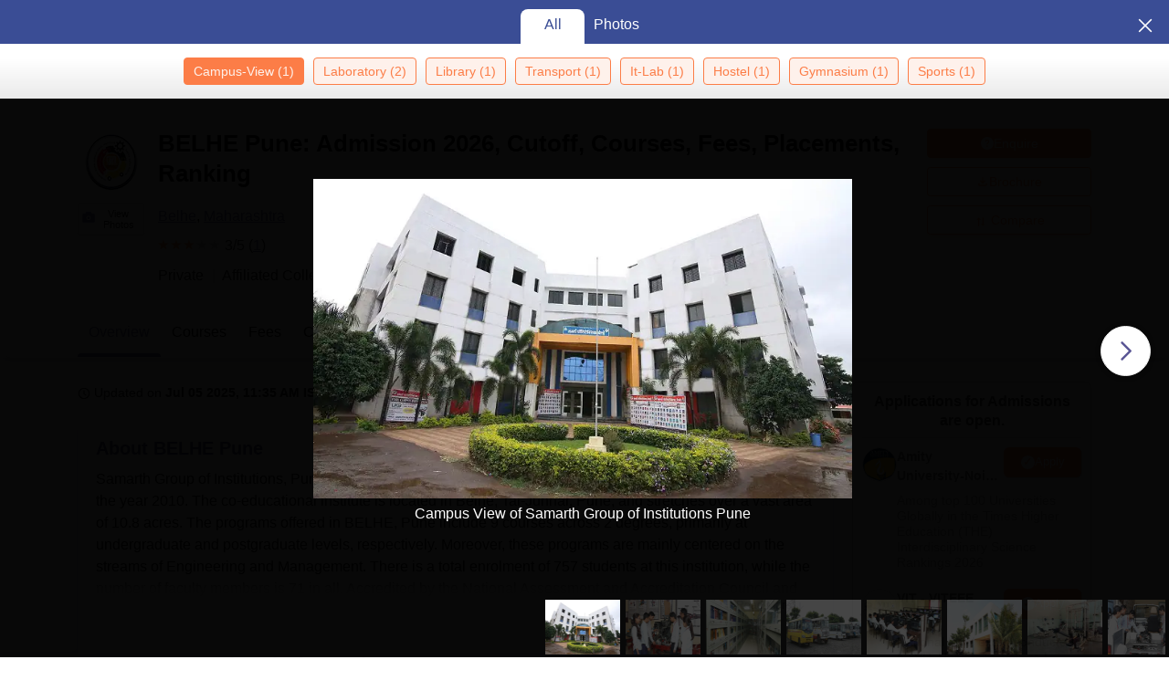

--- FILE ---
content_type: text/html; charset=UTF-8
request_url: https://geolocation-db.com/json/
body_size: 67
content:
{"country_code":"US","country_name":"United States","city":null,"postal":null,"latitude":37.751,"longitude":-97.822,"IPv4":"18.118.4.132","state":null}

--- FILE ---
content_type: text/css
request_url: https://cnextassets.careers360.com/frontend/_react/src_client_assets_css_common_thankyouPopup_css.de5dddcc63cdb394ceb3.css
body_size: 661
content:
.adb_popup_container .modal-dialog{max-width:828px}.adb_popup_container .modal-content{padding:0}.adb_popup_wrapper{background:#fff;border:1px solid #e8e8fb;border-radius:4px;height:100%;max-width:660px;min-height:415px;padding:25px;position:relative;width:100%}.adb_popup_wrapper:before{background-image:linear-gradient(180deg,#ebedf7,#fff);content:"";height:100px;inset:0;position:absolute}.adb_popup_wrapper .close_btn{cursor:pointer;font-size:22px;position:absolute;right:8px;top:2px}.adb_popup_wrapper .thankyou_container{font-size:18px;margin-top:20px;position:relative;text-align:center}.adb_popup_wrapper .thankyou_container img{margin-bottom:20px;width:120px}.adb_popup_wrapper .thankyou_container p{font-size:16px}.adb_popup_wrapper .modal-content,.adb_popup_wrapper .modal-dialog{height:100%;max-width:660px;min-height:455px;width:100%}.adb_popup_wrapper .head_wrapper{display:flex;font-size:14px;gap:15px;margin:10px 0 15px;position:relative}.adb_popup_wrapper .head_wrapper img{width:80px}.adb_popup_wrapper .head_wrapper .modal-title,.adb_popup_wrapper p{font-size:15px}.adb_popup_wrapper .options_wrapper{display:flex;flex-wrap:wrap;gap:10px;min-height:50px}.adb_popup_wrapper .options_wrapper label{font-size:15px;padding-left:25px;position:relative;width:25%}.adb_popup_wrapper .options_wrapper input{display:none}.adb_popup_wrapper .options_wrapper label span{border:2px solid #ccc;border-radius:50%;height:20px;left:0;position:absolute;top:0;width:20px}.adb_popup_wrapper .options_wrapper label input:checked+span{border-color:#5a5695}.adb_popup_wrapper .options_wrapper label input:checked+span:before{background:#5a5695;border-radius:50%;content:"";height:8px;left:4px;position:absolute;top:4px;width:8px}.adb_popup_wrapper .btn_blk{border:0;display:flex;justify-content:center}.adb_popup_wrapper .btn_blk button{font-size:16px;height:43px;max-width:240px;width:100%}@media only screen and (max-width:750px){.adb_popup_container .modal-content{width:95%}.adb_popup_wrapper .options_wrapper{gap:8px;margin-bottom:15px}}

--- FILE ---
content_type: text/css
request_url: https://cnextassets.careers360.com/frontend/_react/src_client_assets_css_college_adbuddy_css-src_client_assets_css_college_collegesDetail_css-sr-918e05.93e0c3d6bf232560b072.css
body_size: 24944
content:
*{box-sizing:border-box;font-family:Arial,serif!important;margin:0;padding:0}.college_main_container{color:#111;font-size:16px}.html_block h2,.html_block h3{color:#494677;font-size:18px;font-weight:600;line-height:28px;margin-bottom:10px}.main-class{background-color:#f5f5f9;padding-top:26px}.pt-5{padding-top:30px}.menu-h3{background-color:#d9d8e9;border-top-left-radius:12px;border-top-right-radius:12px;color:#050505;font-size:16px;font-weight:600;line-height:22px;padding:12px 0;text-align:center}.parent-links{color:#5a5695;font-size:16px;font-stretch:normal;font-style:normal;font-weight:400;line-height:1.5;text-align:left}.max-h-toc-menu{max-height:300px}.toc-container{padding:1px 20px}.cursor-pointer{cursor:pointer}.toc-container .accordion-body{padding:0!important}.links ul{list-style:none;margin:0;padding:0}.links li{margin:10px 0}.toc-links{align-items:center;display:flex}.links button,.links:not(.collapsed){background:#0000;border:none;color:#5a5695;font-size:16px;font-stretch:normal;font-style:normal;font-weight:400;line-height:1.5;text-align:left}.links button:hover{color:#494677}.tabel-content{color:#494677;font-size:20px;font-stretch:normal;font-style:normal;font-weight:700;height:25px;line-height:1.5;margin:0 0 8px;text-align:left;width:158px}.toc-accordian{color:#5a5695}.accordion-header button{display:flex;justify-content:space-between}.college-name-toc{color:#666;font-family:NimbusSans;font-size:12px;font-stretch:normal;font-style:normal;font-weight:400;height:12px;line-height:normal;margin:8px 43px 0 0;text-align:left}.common{background:#fff;border-radius:12px;box-shadow:0 4px 8px 0 #d9d8e966;margin-bottom:28px;margin-left:-15px;margin-right:-15px;padding:20px}.college_main_container table{border:0;color:#0000;margin-bottom:15px;margin-top:20px;width:100%}.college_main_container table thead{color:#0000}.college_main_container thead tr{background:#f5f5f9}.adbuddy_admission_carousel .iframe_adm{margin:0 0 20px}.adbuddy_admission_carousel .iframe_adm #id_college_admission_iframe{height:325px}.setInnerHtml .table-wrapper{overflow-x:auto;width:100%}.setInnerHtml .table-wrapper p a,.setInnerHtml a{color:#5a5695}.setInnerHtml .table-wrapper p a:hover{text-decoration:underline!important}strong{font-size:16px}.desk_filter .clear_filter_btn{font-size:14px;padding:0}.college_main_container thead tr th{background:#f5f5f9;color:#494677;font-size:16px;padding:16px 28px!important}.exams_events{font-weight:700}.college_main_container tbody tr td{border:1px solid #e5e5e5;color:#111;font-size:16px;line-height:24px;padding:15px 10px 15px 28px}.college_main_container tbody tr td *{margin:0;padding:0}.college_main_container tbody tr:nth-child(2n) td{border-color:#e5e5e5}.college_main_container tbody tr:nth-child(2n){background:#f5f5f9!important}.download_brochure_list_popup .predictor_blk{margin-top:10px;padding:10px}.download_brochure_list_popup .predictor_blk>div{border-bottom:1px solid #f2f2f2;margin-bottom:10px;padding-bottom:10px}.download_brochure_list_popup .predictor_blk>div:last-child{border-bottom:0;margin-bottom:0;padding-bottom:0}.download_brochure_list_popup .mid_container_predictor{padding:20px 30px}.admission_carousel_blk{height:320px}.alternate_related_blk>div:first-child{padding-top:0}.alternate_related_blk>div:nth-child(odd){background:#fff!important;margin-bottom:20px}.alternate_related_blk>div:nth-child(2n){background:#f5f5f9!important;margin-bottom:10px;padding:15px!important}.alternate_related_blk>div:nth-child(2n) .tupple{background:#0000!important;margin:0;padding:0}.important_date .date{background:#f2f2f2;border-radius:3px;color:#111;font-size:15px;font-weight:600;padding:3px}.important_date strong{font-size:15px;font-weight:700}.custom_graph_tooltip{background:#fff;border:1px solid #e5e5e5;border-radius:4px;padding:5px 7px}.custom_graph_tooltip p{margin:0}.recharts-text.recharts-label{font-size:14px;font-weight:700}text.recharts-text.recharts-cartesian-axis-tick-value{fill:#111;font-size:12px;line-height:20px}.fat_footer_slider .slick-disabled{display:none}.set_inner_html h2,.set_inner_html h3{color:#494677;font-size:18px;font-weight:600;line-height:28px;margin-bottom:15px}.set_inner_html a{color:#5a5695}.sucess_mesages_model{background:#02a569;border-radius:5px;color:#fff;font-size:18px;max-width:640px;padding:30px 10px;text-align:center;width:100%}.predict_now{color:#3a4d95}.ul_list ul{padding:0}.ul_list ul li{font-size:16px;list-style:none;margin-bottom:5px;padding-left:15px;position:relative}.ul_list ul li:before{border-bottom:5px solid #0000;border-left:5px solid #ccc;border-top:5px solid #0000;content:"";left:0;position:absolute;top:6px}.tupple.bg_gray{background-color:#f5f5f9;margin-bottom:25px;padding:15px 16px 1px}.bg_gray .custom_dots{top:0}.slick-dots{position:static}.inner_page_blockHeading.new_block_heading{border-color:#fc7d47;color:#494677;color:#fff;font-size:20px;font-weight:700;line-height:1.46}.course_detail_para span{font-weight:700}.course_detail_para{align-items:center;display:flex;justify-content:flex-start;padding:10px}.course_detail_para>div{flex:0.25}.college_main_container p{line-height:24px;margin-bottom:6px}.pointer_events_none{opacity:.5;pointer-events:none}.blockHeading{color:#494677;font-size:20px;font-weight:700;line-height:28px;margin-bottom:8px}.accerdited{color:#666!important;font-weight:800;padding:3px}.infotip_blk{padding-bottom:7px;position:relative}.infotip_blk svg{color:#ccc;cursor:pointer;font-size:14px;margin:-3px 0 0 5px}.infotip_blk .infotip_content{background:#000;border-radius:4px;color:#fff;display:none;font-size:14px;font-weight:400;line-height:18px;padding:7px 10px;position:absolute;right:-112px;top:86%;width:270px;width:350px;z-index:9}.infotip_blk:hover .infotip_content{display:block}.infotip_blk .infotip_content:before{border-bottom:5px solid #000;border-left:5px solid #0000;border-right:5px solid #0000;content:"";position:absolute;right:114px;top:-5px}.iframe_form .iframe_adm iframe{height:0;overflow:hidden}.iframe_form .iframe_adm.adbuddy_client iframe{height:136px}.iframe_form .iframe_adm.adbuddy_non_client iframe{height:75px}.iframe_form .iframe_adm.adbuddy_client{height:0;overflow:hidden}.embedded_form_iframe_block iframe{height:350px}.iframe_adm.with_caption_block iframe{height:170px}.blockSubHeading{color:#494677;font-size:16px;font-weight:700;line-height:28px;margin-bottom:12px}.heading_black{color:#111}.custom_dots{margin-bottom:0;position:relative;top:0}.custom_dots li[class=slick-active] button:before{background:#494677!important;color:#494677!important;opacity:1}.checkbox_option label span{font-size:14px}.tupple{background-color:#fff;margin-bottom:10px;padding:15px 0}.disclaimer{color:#666;font-size:12px;line-height:20px}.card_blk{background-color:#fff;border-radius:4px;margin-bottom:15px;padding:15px 20px}.btnNext{display:flex;justify-content:center;margin-top:15px}.btnNext span{font-size:20px}.btns{align-items:center;border-radius:4px;display:inline-flex;font-size:14px;gap:5px;height:32px;justify-content:center;min-width:112px;padding:0 10px}.btnNext>*{flex:0 0 367px;height:40px;margin:0 10px;max-width:100%}.btnNext .model_btn{align-items:center;background:#f5f5f9;border:1px solid #5a5695;border-radius:4px;box-shadow:0 3px 6px 0 #5a569533;color:#5a5695;cursor:pointer;display:flex;font-size:14px;justify-content:center}.btnNext a.solidBtn{background:#e56c5b;border:#0000;color:#fff}.btnNext a.solidBtn:hover{background:#e55e4b}.btns:hover{opacity:.9}.btn_orange{background-color:#fc7d47;border:1px solid #fc7d47;box-shadow:0 3px 6px 0 #fc7d4733;color:#fff;transition:all .2s ease-in-out;width:100%}.btn_orange:focus,.btn_orange:hover{background-color:#ec642b;border-color:#ec642b;color:#fff}.btn_orange_outline,.btn_orange_outline:focus{background-color:#fef1eb;border:1px solid #fc7d47;box-shadow:0 3px 6px 0 #fc7d4733;color:#fc7d47!important;transition:all .2s ease-in-out;width:100%}.btn_orange_outline.isActive,.btn_orange_outline:focus,button.btn_orange_outline:focus:not(:focus-visible){background-color:#fef1eb;border:1px solid #ff7337;color:#ff7337!important}.btn_orange_outline:hover{background-color:#fef1eb;border:1px solid #ec642b;color:#ec642b!important}.btn_gray_outline{background-color:#fff;border:1px solid #ccc;box-shadow:0 3px 6px 0 #1111111a;color:#111}.btn_gray_outline:hover{background:#f2f2f2;border:1px solid #ccc;color:#111}.btn_brown_outline,.btn_brown_outline:focus,.btn_brown_outline:hover,button.btn_brown_outline:focus:not(:focus-visible){background:#fff;border:1px solid #fc7d47;box-shadow:0 3px 6px 0 #1113;color:#fc7d47;height:33px;width:100%}.btn_brown_outline:hover{border-color:#ec642b;color:#ec642b}.btn_blue_outline,.btn_blue_outline:focus{background:#f5f5f9;border:1px solid #5a5695;box-shadow:0 3px 6px 0 #5a569533;color:#5a5695;transition:all .2s ease-in-out}.btn_blue,.btn_blue_outline:hover{background:#5a5695;border:0;color:#fff}.btn_blue:focus,.btn_blue:hover{background:#494677;color:#fff}.btn_green{background:#02a569;border:0;color:#fff}.btnGroup{display:flex;gap:10px}.btnGroup .btnOutline{border:1px solid #666;border-radius:4px;color:#222;min-width:150px}.btnGroup .btnOutline:hover{color:#fff}.btnGroup .btnSolid{background:#e56c5b;border:#0000;border-radius:4px;color:#fff;min-width:150px}.btnGroup .btnSolid:hover{background:#f7553f}.btnGroup .btnGray{background:#f2f2f2;border:#e5e5e5;border-radius:4px;color:#666}.checkbox_option .label_txt{-webkit-line-clamp:2;-webkit-box-orient:vertical;display:-webkit-box;overflow:hidden}.article_bg_box:nth-child(2n){padding:20px}.pagination{display:flex;justify-content:center;list-style:none;margin:0;padding:30px 0}.pagination li:first-child{margin-right:20px}.pagination li:last-child{margin-left:20px}.pagination li:first-child,.pagination li:last-child{position:relative;width:44px}.pagination li.disabled{color:#ccc}.pagination li{border-radius:4px;display:inline-block;height:32px;line-height:32px;margin-right:1px;text-align:center;width:28px}.pagination li.active{background-color:#e5e5e5!important}.pagination li a{color:#666;display:block}.tagsBlk{display:flex;flex-wrap:wrap;gap:10px}.tagsBlk .tag,.tagsBlk span a{background:#f5f5f9;border:1px solid #5a5695;border-radius:4px;color:#5a5695;display:block;height:32px;line-height:23px;overflow:hidden;padding:3px 12px}.tagsBlk.curve_tagsBlk .tag{background:#fef1eb;border:1px solid #fc7d47;border-radius:20px;color:#fc7d47}.tagsBlk span a:where(:hover,.selected){background:#5a5695;color:#fff}.sub_heading{color:#494677;font-size:20px;font-weight:700;line-height:28px;margin-bottom:16px;position:relative}.cta_blk_gray{background-color:#f5f5f9;border:1px solid #9190ad;border-radius:2px;display:flex;justify-content:space-between;margin:15px auto;max-width:600px;padding:10px 12px;width:100%}.cta_blk_gray .content{padding-right:15px}.cta_blk_gray .content h5{color:#494677;font-size:11px;font-weight:600}.cta_blk_gray .content p{color:#111;font-size:12px;line-height:18px;margin-bottom:0}.cta_blk_gray .cta_blk{align-items:center;display:flex}.table_blk{border:0;color:#0000;margin-top:20px}.important_date_table{margin:10px 0 30px;overflow-y:hidden}.important_date_table .table_blk{margin:0}.important_date_table .table_blk tbody tr td{font-weight:300;padding:10px}.important_date_table .table_blk tbody tr .colspan{text-align:center;vertical-align:middle}.text_left{text-align:left!important}.slick-slider{margin:0}.slick-slider .slick-prev,.slick-slider .slick-prev:hover{border-radius:4px 0 0 4px;right:20px}.slick-slider .slick-next,.slick-slider .slick-next:hover{border-radius:0 4px 4px 0;right:0}.slick-slider .slick-arrow.slick-disabled{display:none!important;right:20px}.slick-slider .slick-arrow:active,.slick-slider .slick-arrow:focus{background:#5a5695}.slick-slider .slick-arrow:active:before,.slick-slider .slick-arrow:focus:before{border-color:#fff}.slick-slider .slick-arrow.slick-disabled:before{border-color:#000}.slick-slider .slick-arrow.slick-disabled:hover{background:#dbdbe1}.table_blk tbody tr td{border:1px solid #e5e5e5;color:#111;font-size:16px;line-height:24px;padding:16px 8px}.application_admission_carousel .card{background:#fff;border:1px solid #e5e5e5;border-radius:8px;box-shadow:0 3px 6px 0 #00000029;margin-right:10px;width:220px}.application_admission_carousel .card .head{background-image:linear-gradient(0deg,#f5f5f9,#f3f9fd00);display:flex;padding:12px}.application_admission_carousel .head .thumb{width:36px}.application_admission_carousel .head .title_blk{padding-left:10px;width:calc(100% - 36px)}.application_admission_carousel .head .title_blk a{color:#111;font-size:14px;font-weight:600;line-height:19px}.application_admission_carousel .content{padding:9px 12px}.application_admission_carousel .tag_blk{grid-gap:8px;display:flex;flex-wrap:wrap;gap:8px;min-height:70px}.application_admission_carousel .tag_blk a{color:#666;font-size:14px;line-height:19px}.application_admission_carousel .btns{width:100%}.banner{background:#fff;border-radius:0 0 15px 15px;padding:0 0 15px;position:relative;z-index:9}.banner.course_detail_banner{background-image:linear-gradient(78deg,#ebedf7,#f3f4fa 100%);padding:0 0 40px}.banner .article_premium_strip .article_premium_button{margin-left:auto;margin-right:0}.banner .article_premium_strip .row{align-items:center}.banner .banner_outer{display:flex;gap:15px;justify-content:space-between;padding-top:20px}.banner .banner_outer .certification_detail{align-items:center;border-right:2px solid #ccc;display:flex;font-size:15px;font-weight:600;height:16px;line-height:24px;margin-right:0;padding:0 12px}.banner .banner_outer .certification_detail:first-child{padding-left:0}.banner .banner_outer .certification_detail:last-child{border-right:0;padding-right:0}.banner .banner_outer .certification_detail img{margin-right:5px}.banner_outer .thumb_blk{text-align:center;width:73px}.banner_outer .thumb_blk .college_logo{border:1px solid #e5e5e5;border-radius:4px;display:inline-block;height:73px;padding:3px;width:73px}.banner_outer .thumb_blk .view_photo,.details .thumb_heading .view_photo{border:1px solid #ccc;border-radius:2px;color:#111;cursor:pointer;display:flex;font-size:11px;justify-content:center;line-height:normal;margin-top:8px;padding:5px 3px;width:73px}.banner_outer .thumb_blk .view_photo svg,.details .thumb_heading .view_photo svg{color:#5a5695;font-size:20px}.banner .banner_detail{display:flex;gap:20px;justify-content:space-between;width:calc(100% - 90px)}.banner .banner_detail .college_detail{-ms-flex-preferred-size:0;-webkit-box-flex:1;-ms-flex-positive:1;flex:0 0 calc(100% - 200px);flex-grow:1;max-width:100%;width:100%}.banner .banner_detail.banner_detail_certificate{gap:0;justify-content:flex-start}.banner img{max-width:100%}.banner_detail .thumb{margin-right:15px;width:45px}.banner_detail .thumb img{border:1px solid #e5e5e5;border-radius:4px;padding:2px}.banner .banner_detail.banner_detail_certificate .thumb img{border:1px solid #ddd;border-radius:4px;padding:0}.banner .banner_detail.banner_detail_certificate .college_detail .bannerTags{font-weight:300;row-gap:15px}.banner .banner_detail.banner_detail_certificate .college_detail .bannerTags span{color:#666}.banner .banner_detail h1{margin-bottom:5px}.banner .banner_detail h1 .mode{background:#fef1eb;border:1px solid #fc7d47;border-radius:3px;color:#fc7d47;display:inline-block;font-size:12px;font-weight:400;line-height:16px;margin-left:10px;padding:0 3px;position:relative;top:-3px}.banner .banner_detail h1 .mode svg{color:#fc7d47;font-size:10px;margin-top:-2px}.banner .banner_detail .college_detail .breif{margin-bottom:10px}.bannerTags{color:#111;display:flex;flex-wrap:wrap;gap:3px;margin-bottom:8px}.bannerTags span{font-size:16px;line-height:24px}.bannerTags span a{color:#5a5695;text-decoration:underline!important}.bannerTags span:after{background:#e5e5e5;content:"";display:inline-block;height:15px;margin-left:10px;margin-right:8px;position:relative;top:3px;width:2px}.bannerTags .rating_blk>div{margin-right:5px;top:-3px}.bannerTags span:last-child:after{display:none}.bannerTagsCard{line-height:18px}.bannerTagsCard span{border-right:2px solid #999;display:inline-block;margin-right:20px;padding-right:20px}.bannerTagsCard span:last-child{border-right:none}.bannerTagsCard span img{margin-right:6px;margin-top:-4px}.banner .btnGroup{min-width:180px}.banner .btnGroup,.right_cta_btn.college_btn{flex-direction:column;gap:0;justify-content:flex-start}.right_cta_btn.college_btn{flex:0 0 0}.banner .btnGroup .iframe_adm{height:33px;margin-bottom:10px;min-width:150px;width:auto}.banner .btnGroup #addbuddy_h{height:33px}.banner .btnGroup button{align-items:center;box-shadow:0 3px 6px 0 #fc7d4733;display:flex;gap:5px;height:32px;justify-content:center;margin-bottom:10px;width:auto}.banner .btnGroup .show_desktop>*{width:100%}.banner .btnGroup :is(.ask_btn,.col-md-3){height:33px;width:100%}.banner .btnGroup .ask_btn{background:#fff!important;border:1px solid #fc7d47;color:#fc7d47;height:32px;width:100%}.banner .btnGroup .ask_btn:hover{border:1px solid #ec642b;color:#ec642b}.banner .btnGroup .apply_btn{background:#fc7d47;border-color:#fc7d47;color:#fff;width:100%}.btnGroup .compareBtn{background:#fff;border:1px solid #fc7d47;box-shadow:0 3px 6px 0 #fc7d4733;color:#fc7d47;height:32px;margin:0!important;width:100%}.btnGroup .compareBtn:hover{border-color:#ec642b;color:#ec642b}.banner .btnGroup .downloadBtn{background:#fef1eb;border:1px solid #fc7d47;color:#fc7d47;width:100%}.banner .btnGroup .downloadBtn:hover{border-color:#f15f21}.btnGroup .col-sm-2,.btnGroup .col-sm-2 .ask_btn{width:100%}.btnGroup .col-sm-2 .ask_btn,.btnGroup .col-sm-2 .ask_btn:focus,.btnGroup .col-sm-2 .ask_btn:hover{background:#fff;border:1px solid #ec642b;color:#ec642b;height:32px;padding:0;width:100%}.banner nav li,.banner nav li p{color:#111;font-size:12px;text-decoration:none}nav .breadcrumb li a{color:#5a5695!important}.article_breadcrumb .breadcrumb-item.active{color:#111!important}.subNav{background-color:#fff;border-radius:0 0 15px 15px;box-shadow:0 3px 6px 0 #1111111a;margin-bottom:0;margin-top:-15px;padding:15px 0 1px;position:sticky;top:-17px;z-index:3}.subNav.course_detail_nav{background:#fff}.subNav.course_detail_nav .container{background:#fff;min-height:49px}.subNav.course_detail_nav ul{display:block}.subNav.course_detail_nav .container::-webkit-scrollbar{display:none}.subNav.course_detail_nav .slick-arrow{top:11.5px;z-index:1}.subNav.course_detail_nav .slick-prev{left:-11px}.subNav.course_detail_nav .slick-next{right:2px}.subNav.course_detail_nav .slick-next svg{background-color:#fff}.subNav.course_detail_nav .slick-list{width:100%!important}.subNav ul{-ms-overflow-style:none;display:flex;list-style:none;margin:0;overflow-x:auto;padding:0;scrollbar-width:none}.subNav ul::-webkit-scrollbar{display:none;width:0}.subNav ul li{flex:0 0 auto}.subNav ul a{color:#000;display:block;font-size:16px;padding:15px 12px;position:relative}.subNav ul a:after{background:#0000;border-radius:10px 10px 0 0;bottom:0;content:"";height:4px;left:0;position:absolute;width:100%}.subNav ul .active,.subNav ul a:hover{color:#5a5695}.subNav ul .active:after,.subNav ul .selected a:after,.subNav ul a:hover:after{background:#5a5695}.subNav .sub_menu_slider .slick-track{width:max-content!important}.subNav .sub_menu_slider .slide a{color:#111;display:inline-block;padding:15px 9px;position:relative}.subNav .sub_menu_slider .slide a:is(:hover,.active){color:#5a5695;display:inline-block}.subNav .sub_menu_slider .slide a.active:before,.subNav .sub_menu_slider .slide a:hover:before{background-color:#5a5695;border-top-left-radius:40px;border-top-right-radius:40px;bottom:0;content:"";height:3px;left:0;position:absolute;width:100%}.subNav .slick-slider{padding:0 5px}.certificate_block .article_bg_box{background-color:#f8f8f8;padding:20px}.application_form{color:#494677;font-size:20px;font-weight:700;line-height:28px;margin-bottom:8px}.highlight h2{margin-bottom:12px}.highlight table{border:0;color:#0000;margin:0}.highlight table tr{border-bottom:1px dashed #eaecf3;border-left:none;border-right:none}.highlight table tr:nth-child(2n){background:#0000!important}.highlight table thead{color:#0000}.highlight table thead th{background:#f5f5f9;border:none;color:#494677;font-size:16px;padding:15px}.highlight table td{border-left:0;border-right:0;border-style:dashed;color:#111;font-size:16px;padding:12px}.highlight table tr td:first-child{min-width:200px;width:200px}.highlight table td:last-child{color:#000;font-weight:400}.highlight table td a{color:#5a5695;text-decoration:underline!important}.highlight table td .more_exams_button{color:#5a5695;cursor:pointer;padding-bottom:10px;position:relative}.highlight table td .more_exams{background:#f2f2f2;border:1px solid #e5e5e5;border-radius:3px;-webkit-box-shadow:0 10px 12px -8px #0000005e;-moz-box-shadow:0 10px 12px -8px #0000005e;box-shadow:0 10px 12px -8px #0000005e;color:#000;cursor:auto;display:none;font-size:11px;margin-top:5px;max-width:200px;padding:10px 5px;position:absolute;right:0;text-align:l;width:max-content}.highlight table td .more_exams:before{border-bottom:5px solid #e5e5e5;border-left:5px solid #0000;border-right:5px solid #0000;content:"";position:absolute;right:15px;top:-6px}.highlight table td .more_exams_button:hover .more_exams{display:block}.highlight h5{color:#666;font-size:14px;font-weight:600;line-height:24px;margin-bottom:0}.highlight h3{color:#000;font-size:30px;font-weight:700;line-height:41px;margin-bottom:10px}.highlight .text_green{color:#3da66a;font-size:20px;font-weight:400;line-height:21px}.applyAdmission{background:#f5f5f9;border-radius:7px;margin:20px auto 0;overflow:hidden;padding:0 15px 15px;width:640px}.applyAdmission .tag{align-items:center;background:#494677;color:#fff;display:flex;font-size:16px;justify-content:center;line-height:24px;margin:0 -15px 20px -14px;min-height:40px}.applyAdmission h3{color:#494677;font-size:20px;font-weight:700;line-height:30px;margin-bottom:5px}.applyAdmission p{font-size:16px;line-height:24px;margin-bottom:0}.applyAdmission .applyBtn{margin-top:20px}.apply_admission{background-image:linear-gradient(90deg,#1f2e67,#3a4d95);border-radius:4px;margin:auto;max-width:600px;padding:15px;text-align:center;width:100%}.apply_admission p{color:#fff;font-size:14px;margin:0}.apply_admission h3{color:#fff;font-size:18px;font-weight:400;line-height:28px}.apply_admission a{background:#e56c5b;border:0;border-radius:4px;color:#fff;display:inline-block;height:30px;line-height:12px;padding:9px 10px}.know_your_chance{align-items:center;background:#ffeec6;border:5px solid #feb735;border-radius:4px;color:#222;display:flex;gap:15px;margin:auto auto 20px;max-width:650px;padding:10px 20px}.know_your_chance h5{line-height:28px}.know_your_chance .btn{align-items:center;background:#02a569;border:#0000;border-radius:4px;color:#fff;display:flex;gap:4px;height:30px;justify-content:center;line-height:14px;width:150px}.photo_video_btn{border-radius:3px;box-shadow:0 3px 6px 0 #5a56951a;cursor:pointer;margin:0;padding:5px 8px;text-align:center}.video .featured_blk{cursor:pointer;position:relative;width:100%}.video .featured_blk:before{background:#000;bottom:0;content:"";left:0;opacity:.2;position:absolute;right:0;top:0;z-index:1}.video .featured_blk img{width:100%}.video .featured_blk .video_icon{color:#000;font-size:60px;left:50%;opacity:.7;position:absolute;top:43%;transform:translate(-50%,-50%);z-index:2}.video .featured_blk:hover .video_icon{color:red;opacity:1}.is_open_Gallery_model{overflow:hidden}.video .gallery_model{background:#000000f7;bottom:0;display:none;left:0;position:fixed;right:0;top:0;z-index:9999999}.video .gallery_model.show_model{display:block}.video .gallery_model .close_model{color:#fff;cursor:pointer;font-size:22px;position:absolute;right:15px;top:10px}.video .gallery_model .category{background:#3a4d95;display:flex;gap:15px;justify-content:center}.video .gallery_model .category span{border-bottom:2px solid #0000;border-radius:8px 8px 0 0;color:#fff;cursor:pointer;font-size:16px;height:38px;margin-top:10px;padding-top:5px;text-align:center;width:70px}.video .gallery_model .category span.active{background:#fff;color:#3a4d95}.video .gallery_model .sub_category{-webkit-overflow-scrolling:touch;background-image:linear-gradient(180deg,#fff 29%,#e5e5e5 116%);gap:15px;height:60px;margin-bottom:10px;overflow-x:scroll;overflow-y:hidden;padding:15px 5px;text-align:center;white-space:nowrap}.video .gallery_model .sub_category span{background:#fef1eb;border:1px solid #fc7d47;border-radius:4px;color:#fc7d47;cursor:pointer;display:inline-block;flex:0 0 auto;font-size:14px;height:30px;line-height:12px;margin:0 5px;min-width:70px;padding:8px 10px;text-align:center;text-decoration:none;text-transform:capitalize}.video .gallery_model .sub_category span.active{background:#fc7d47;color:#fef1eb}.video .gallery_model .slider{text-align:center}.video .gallery_model .slider .listing_left_arrow{left:20px}.video .gallery_model .slider .listing_right_arrow{right:20px}.video .gallery_model .slider .listing_left_arrow.slick-disabled,.video .gallery_model .slider .listing_right_arrow.slick-disabled{display:none}.video .gallery_model .slider .slick-slide{align-items:center;display:flex;height:calc(100vh - 185px)!important;justify-content:center}.video .gallery_model .slider .item{display:inline-block;max-height:400px;width:600px!important}.video .gallery_model .slider img{display:inline-block;max-height:400px;max-height:calc(100vh - 240px)}.video .gallery_model .carousel{bottom:0;left:0;position:absolute;right:0}.video .gallery_model .carousel img{cursor:pointer;opacity:.25;width:100%}.video .gallery_model .carousel div[aria-hidden=false] img{cursor:auto;opacity:1}.gallery_model .gallery_items_list{background:#fff;display:grid;gap:10px;grid-template-columns:repeat(auto-fill,minmax(100px,1fr));margin-top:-10px;max-height:calc(100vh - 110px);overflow-y:scroll;padding:10px}.gallery_model .gallery_items_list .item{flex:0 0 auto;position:relative;width:118px}.gallery_model .gallery_items_list .item img{height:100%;width:100%}.gallery_model .gallery_items_list .play_icon{align-items:center;background:#00000080;bottom:0;color:#fff;display:flex;font-size:30px;justify-content:center;left:0;position:absolute;right:0;top:0}.gallery_model .gallery_items_list .event_div{bottom:0;left:0;position:absolute;right:0;top:0;z-index:1}.gallery_model .mobile_slider{background:#000;bottom:0;position:absolute;top:0;width:100%}.gallery_model .mobile_slider .head{background:#5a5695;color:#fff;display:flex;font-size:16px;justify-content:space-between;padding:13px}.gallery_model .mobile_slider .head .back:before{border-bottom:1px solid #fff;border-left:1px solid #fff;content:"";display:inline-block;height:10px;margin-right:5px;transform:rotate(45deg);width:10px}.gallery_model .mobile_slider .slick-slider{height:calc(100% - 50px)}.gallery_model .mobile_slider .slick-slider .slick-list,.gallery_model .mobile_slider .slick-slider .slick-list .slick-track{height:100%}.gallery_model .mobile_slider .item{width:100vw!important}.gallery_model .mobile_slider .item iframe{height:280px}.gallery_model .mobile_slider .slick-list,.gallery_model .mobile_slider .slick-slider{padding:0}.gallery_model .mobile_slider .slick-initialized .slick-slide{align-items:center;display:flex}.gallery_model .mobile_slider .caption{padding:0 15px;text-align:center}.gallery_model .mobile_slider .slick-arrow{background:#000c;height:30px;margin-top:-15px;position:absolute;top:50%;width:30px;z-index:9}.gallery_model .mobile_slider .slick-arrow.slick-next{border-radius:5px 0 0 5px;right:0}.gallery_model .mobile_slider .slick-arrow.slick-prev{border-radius:0 5px 5px 0;left:0}.gallery_model .mobile_slider .slick-arrow:before{height:10px;width:10px}.video .gallery_model_mobile{background:#fff}.card_container .col-sm-6{margin-bottom:20px}.course_offered .cardBlk{border:1px solid #e5e5e5;border-radius:4px;box-shadow:0 0 4px 0 #0000001a;height:100%;padding:15px}.course_offered .cardBlk>.row{height:100%}.course_offered .cardBlk .btnGroup{align-items:end}.course_offered .cardBlk .btns{-ms-flex-preferred-size:0;-ms-flex-positive:1;flex-basis:0;flex-grow:1;max-width:100%}.course_offered .cardLink{color:#5a5695;font-size:16px;font-weight:600;line-height:23px}.course_offered .cardLink>a{-webkit-line-clamp:2;-webkit-box-orient:vertical;display:-webkit-box;max-height:43px;overflow:hidden}.course_offered .label{color:#666;font-size:14px;line-height:19px}.course_offered .text{color:#222;font-size:16px;line-height:23px}.card_container .btnNext{margin-top:10px!important}.text>a{color:#5a5695}.course_offered .exams_blk{align-items:center;display:flex;gap:8px}.tagsOuter{margin-top:20px}.certification_blk .block{border:1px solid #e5e5e5;border-radius:8px;box-shadow:0 0 4px 0 #0000001a;margin-bottom:20px;padding:10px 15px}.certification_blk .certification_slider .block{background-color:#fff;height:100%;margin-bottom:0;margin-right:15px;min-height:182px;width:340px}.certification_blk .certification_slider .block .detail{margin-bottom:0}.certification_blk .certification_slider .block .detail span{align-items:center;display:flex}.certification_blk .certification_slider .block .detail span img{margin-right:5px}.certification_blk h4{-webkit-line-clamp:2;-webkit-box-orient:vertical;display:-webkit-box;font-size:16px;font-weight:600;line-height:23px;min-height:46px;overflow:hidden}.certification_blk .certification_slider .block p span{color:#999;font-size:14px}.certification_blk h4 a{color:#5a5695}.certification_blk .block .detail{color:#666;font-size:14px;margin-bottom:15px}.certification_blk .block .detail strong{color:#111;display:block;font-size:14px;font-weight:400;margin-top:5px}.css-1s2u09g-control{min-height:34px!important}.css-1wy0on6{height:32px!important}.css-1pahdxg-control{min-height:34px!important}.college_ranking_dropdown{display:flex;gap:60px;justify-content:flex-start}.domain_dropdown{min-width:255px;width:fit-content}.level_year_dropdown_cover{display:flex;gap:60px;justify-content:flex-start}.year_dropdown{min-width:max-content;width:105px}.choose_ranking_blk{align-items:center;display:flex;margin-bottom:10px;max-width:350px;width:100%}.choose_ranking_blk .choose_ranking{margin:0;max-width:130px}.choose_ranking{margin-bottom:15px}.choose_ranking>div:nth-child(3){background:#fef1eb;border:1px solid #fc7d47;border-radius:4px}.round_wise_cutoff_form .choose_ranking>div:nth-child(3){background:#f2f2f2;border:1px solid #e5e5e5}.choose_ranking_blk .choose_ranking>div:nth-child(3){width:130px}.adjacently_blk .choose_ranking{margin-bottom:10px;max-width:250px}.choose_ranking_blk .blockSubHeading{margin-bottom:0;margin-right:15px;width:calc(100% - 130px)}.last_updated{margin-bottom:15px}.last_updated span{font-size:14px}.updated_color{color:#5a5695}.updated_color_black{color:#111!important}.section_blk#ranking .nav-tabs{display:flex;flex-wrap:inherit!important;float:none;overflow:auto;overflow-y:hidden;width:100%}.ranking .ranking_tabs .tabs{color:#fc7d47;display:flex;font-size:12px;font-weight:700;padding:10px 0}.ranking .ranking_tabs .tab{border-bottom:5px solid #0000;margin-right:30px;padding-bottom:5px}.ranking .ranking_tabs .tab:hover{border-color:#1f2e67;cursor:pointer}.ranking .ranking_tabs .tab span{color:#111;display:block;font-size:16px}.ranking .ul_list{margin-bottom:20px}.ranking .ul_list li:before{transform:inherit}.ranking .ul_list li:last-child{margin-bottom:0}.ranking .parametric_score{border:0;box-shadow:none;padding:0;position:relative}.ranking .parametric_score:before{background-image:linear-gradient(180deg,#f5f5f9,#fff 15%,#fff 50%,#fff 86%,#f5f5f9);content:"";height:100%;left:0;position:absolute;right:0;top:0}.ranking .parametric_score .score_blk{border-bottom:1px solid #e5e5e5;border-top:1px solid #e5e5e5;margin-bottom:30px;padding:0 15px;position:relative}.ranking .parametric_score .head{border-bottom:1px dashed #e5e5e5;color:#111;font-size:16px;margin-bottom:20px;padding:10px 0}.ranking .parametric_score .head>strong>span>svg{color:#494677!important;font-size:20px;font-weight:600;margin-top:-4px}.ranking .parametric_score h5{color:#494677;font-size:16px;font-weight:600}.ranking .parametric_score p{font-size:16px}.ranking .graph_tabs{-ms-overflow-style:none;display:flex;margin:20px 0 15px;overflow-x:auto;scrollbar-width:none}.ranking .graph_tabs::-webkit-scrollbar{display:none}.ranking .graph_tabs .graph_blk{align-items:center;display:flex;flex-direction:column;margin-right:10px}.ranking .graph_tabs .graph_blk .chart{align-items:center;display:flex;font-size:14px;font-weight:700;gap:5px}.ranking .graph_tabs .graph_blk button{margin-top:5px;width:-moz-max-content;width:max-content}.ranking .graph_tabs .graph_blk button.isActive,.ranking .graph_tabs .graph_blk button:focus,.ranking .graph_tabs .graph_blk button:hover{background-color:#5a5695;border-color:#5a5695;color:#fff!important}.ranking ul :where([class$=nav-link],[class$=active]){border:0!important;border-bottom:3px solid #0000!important;margin-right:20px;padding:0 5px 5px}.ranking ul [class$=active]{border-bottom:3px solid #314386!important}.ranking .tab_label{color:#111;display:flex;flex-direction:column;font-size:16px;text-align:left}.ranking .nav-link.active .tab_label{color:#5a5695;font-weight:600}.select__control.select__control--is-focused .select__indicator svg{transform:rotate(-180deg)}.ranking .tab_label span{color:#fc7d47;font-size:16px;font-weight:700;line-height:21px}.ranking .ul_list ul{list-style:none;margin:0;padding:0}.ranking .ul_list li{color:#000;font-size:16px;line-height:24px;margin-top:15px;padding-left:15px;position:relative}.ranking .ul_list li:before{border-bottom:5px solid #0000;border-left:5px solid #ccc;border-top:5px solid #0000;content:"";left:0;position:absolute;top:6px}.ranking table{border:1px solid #ddd;padding:5px 10px}.ranking thead{border-bottom:3px solid #ddd}.ranking thead th,.ranking thead th td{border:0}.ranking thead td,.ranking tr td{padding:9px 10px}.ranking td span{color:#02a569;font-size:16px;font-weight:600;vertical-align:middle}.ranking svg{color:#ccc}.ranking .ranked_institution{height:250px;width:90%}.ranked_institution .recharts-surface{height:114%!important}.ranked_institution .recharts-legend-wrapper{bottom:-17px!important}.ranking .accreditation{color:#111;font-size:16px;line-height:19px;margin:20px 0 30px}.accreditation_blk{color:#111;column-gap:30px;display:flex;flex-wrap:wrap;margin-bottom:20px}.ranking .accreditation strong{color:#666;font-weight:600;padding-right:4px}.ranking .otherAcrriditation{margin-top:15px;width:100%}.ranking .score{align-items:center;display:flex;gap:20px}.ranking .score>div{width:200px}#articles_block{background-color:#f8f8f8;margin-bottom:30px;padding:30px 20px}.parametric_score{border:1px solid #e5e5e5;border-radius:4px;box-shadow:0 0 4px 0 #0000001a;padding:20px}.parametric_score p{color:#222;font-size:12px;line-height:23px;margin:0}.parametric_score meter{display:block;height:8px;margin-bottom:15px;width:80%}.parametric_score meter::-webkit-meter-bar{background-color:#dbdbe1;border:0}.parametric_score meter::-webkit-meter-even-less-good-value,.parametric_score meter::-webkit-meter-optimum-value{background-color:#fc7d47}.parametric_score .btnNext a{border-color:#244dcb;border-radius:4px;cursor:pointer;padding:4px 30px}.departmentCarousel{display:flex;flex-wrap:wrap;margin-bottom:20px;padding:0;row-gap:20px}.departmentCarousel .slick-arrow{background:#000}.department .card{background-color:#fff;border:1px solid #e5e5e5;border-radius:8px;margin-bottom:15px;padding:10px 25px 10px 10px;position:relative}.department .card:after,.department .card:before{border-bottom:1px solid #666;border-right:1px solid #666;content:"";display:inline-block;height:8px;margin-top:-5px;position:absolute;right:10px;top:50%;transform:rotate(-45deg);width:8px}.department .card:after{right:14px}.department h3{color:#5a5695;font-size:14px;font-weight:600;line-height:19px;margin-bottom:8px;min-height:38px}.department h3 a{-webkit-line-clamp:2;-webkit-box-orient:vertical;display:-webkit-box;overflow:hidden}.department p{color:#222;font-size:14px;line-height:23px;margin-bottom:5px}.department .count{color:#5a5695;font-size:14px}.departmentCarousel .slick-slide{margin-right:10px}.bubble-graph-text{white-space:nowrap}#admission_blk{padding-top:0}#admisssion .table-wrapper table{margin-top:4px!important}#admisssion.setInnerHtml a{color:#5a5695}.admission h5{color:#222;font-size:14px;font-weight:600;line-height:23px;margin-bottom:0}.admission h3{color:#222;font-size:20px}.admission h4{color:#000;font-size:16px;line-height:21px}.admission h4 strong{font-weight:400}.admission p{color:#222;font-size:14px;line-height:23px}.admission ol,.admission ul{padding:0}.admission li{color:#222;line-height:23px;list-style:none;padding-left:15px;position:relative}.admission li:before{background:#e56c5b;border-radius:50%;content:"";height:5px;left:0;position:absolute;top:10px;width:5px}.admission table{margin-bottom:15px}.admission table td{border:1px solid #e5e5e5;padding:10px}.admission table td p{margin:0}#exams .blockHeading{width:95%}.examCarousel{padding:15px 0 0}.examCarousel .custom_dots{top:0}.examCarousel div[class=slick-track]{display:flex}.examCarousel div[class=slick-track]>div{height:inherit;position:relative}.examCarousel div[class=slick-track]>div>div,.examCarousel div[class=slick-track]>div>div>div,.examCarousel div[class=slick-track]>div>div>div>div{height:99%}.examCarousel .btnGroup{bottom:15px;justify-content:center;position:absolute;width:92%}.examCarousel .btnGroup .news_update_box{width:50%}.examCarousel .btnGroup .news_update_button{background-color:#fef1eb;border:1px solid #fc7d47;box-shadow:0 3px 6px 0 #fc7d4733!important;color:#fc7d47;font-size:14px;padding:0}.examCarousel .btnGroup .news_update_button.updated{background:#f2f2f2!important;border:1px solid #e5e5e5!important;color:#666!important;cursor:auto}.examCarousel .btnGroup .apply_button{border-radius:4px;box-shadow:0 3px 6px 0 #fc7d4733;font-size:14px;transition:all .2s ease-in-out;width:50%}.examCarousel .btnGroup .apply_button:hover{background-color:#ec642b;border-color:#ec642b;color:#fff!important}.examCarousel .card{border:1px solid #e5e5e5;border-radius:4px;box-shadow:0 3px 6px 0 #00000029;margin:2px 10px 35px 3px;padding:10px;width:250px}.examCarousel h3{background-image:linear-gradient(0deg,#f5f5f9,#f3f9fd00);color:#000;font-size:14px;font-weight:700;line-height:19px;margin:-10px -10px 10px;min-height:58px;padding:10px}.examCarousel h3 a{-webkit-line-clamp:2;-webkit-box-orient:vertical;display:-webkit-box;overflow:hidden}.examCarousel h3 a:hover{color:#5a5695}.examCarousel .subTitle{color:#222;font-size:14px;line-height:23px;margin-bottom:5px;min-height:46px}.examCarousel p{color:#111;font-size:14px;line-height:19px;margin-bottom:5px}.examCarousel .dateBlk{border-bottom:1px dashed #e5e5e5;border-top:1px dashed #e5e5e5;color:#666;font-size:14px;margin:-11px 0 10px;min-height:85px;padding:10px 0}.examCarousel .dateBlk svg{color:#5a5695;font-size:18px}.examCarousel .tags_blk{display:flex;flex-wrap:wrap;gap:8px;margin-bottom:20px;min-height:70px}.examCarousel .tags_blk a{color:#5a5695;font-size:14px;line-height:19px}.examCarousel .tags_blk a:hover{text-decoration:underline!important}.examCarousel .tags_blk a:before{background:#ccc;border-radius:50%;content:"";display:inline-block;height:6px;margin-right:7px;width:6px}.examCarousel .btnGray,.examCarousel .btnSolid{font-size:12px;font-weight:600}.examCarousel .btnSolid{min-width:110px}.latest_update_carousel{padding-bottom:10px}.latest_update_carousel .card{border-radius:4px;box-shadow:0 0 4px 0 #0000001a;display:flex;gap:12px;margin:2px 10px 6px 3px;padding:10px;width:270px}.latest_update_carousel .cardBlk{border:1px solid #e5e5e5;box-shadow:0 3px 6px 0 #00000029;margin-right:15px;width:275px}.latest_update_carousel .cardBlk .cardLink{font-size:14px}.thumb{text-align:center}.latest_update_carousel .thumb{width:80px}.latest_update_carousel .thumb img{border-radius:3px;height:60px;width:100%}.latest_update_carousel .detail{width:175px}.latest_update_carousel h3{color:#222;font-size:14px;font-weight:600;line-height:21px;margin:0}.latest_update_carousel p{color:#222;line-height:19px;margin-bottom:0}.latest_update_carousel .date{color:#666;font-size:12px;line-height:24px}.latest_news{background:#f8f8f8;padding:30px 15px}.latest_news .tabs{margin-bottom:10px}.latest_news .tabs button{color:#111;font-size:16px;line-height:24px}.latest_news .tabs li>button[class=active]{border-bottom:2px solid #244dcb;color:#244dcb!important}.latest_news_article .card{background:#fff;border-radius:4px;box-shadow:0 3px 6px 0 #00000029;padding:10px 12px}.latest_news_article h3{color:#5a5695;font-size:16px;line-height:24px;margin-bottom:0}.latest_news_article .date{color:#666;font-size:12px;line-height:20px}.college_compare{background:#fff;margin:0 auto 20px;padding:15px}.compare_carousel{margin-top:10px}.college_compare h2{color:#494677;font-size:20px!important;font-weight:700!important;line-height:28px!important;margin-bottom:8px}.compare_carousel .card{background:#fff;border-radius:4px;box-shadow:0 0 4px 0 #0000001a;margin:2px 10px 6px 3px;padding:10px;width:230px}.compare_carousel h3{-webkit-line-clamp:2;-webkit-box-orient:vertical;color:#222;display:-webkit-box;font-size:14px;font-weight:600;height:40px;line-height:19px;margin:0;overflow:hidden}.compare_carousel p{color:#111;font-size:14px;line-height:19px;margin-bottom:0;min-height:38px}.compare_carousel svg{color:#666}.compare_carousel .btn_orange{font-size:14px;margin-top:10px;width:100%}.compare_carousel .btn_orange svg{color:#fff}.compare_carousel .vs{align-items:center;background:#ccc;display:flex;height:1px;justify-content:center;margin:17px 0 15px;text-align:center}.compare_carousel .vs span{background:#5a5695;color:#fff;font-size:13px;height:25px;width:25px}.compare_carousel .right_arrow,.compare_carousel .vs span{align-items:center;border-radius:50%;display:flex;justify-content:center}.compare_carousel .right_arrow{border:1px solid #e5e5e5;right:-50px}.compare_carousel .left_arrow,.compare_carousel .right_arrow{background:#fff;cursor:pointer;height:30px;margin-top:-15px;position:absolute;top:50%;width:30px}.compare_carousel .left_arrow{align-items:center;border:1px solid #e5e5e5;border-radius:50%;display:flex;justify-content:center;left:-50px}.placements h5{color:#222;font-size:14px;font-weight:600;line-height:23px}.placements h2{font-size:20px;font-weight:600}.placements h2,.placements h3{color:#494677;line-height:28px;margin-bottom:8px}.placements h3{font-size:16px;font-weight:700}.placements img{height:auto;max-width:100%}.placements .placements_blk{align-items:center;color:#222;display:flex;font-size:12px;gap:10px;margin-bottom:5px}.data_source{color:#111;font-size:14px;font-weight:300;margin-top:20px}.data_source strong{color:#666;font-size:14px;font-weight:600}.placements .placements_blk meter{height:8px;width:250px}.placements .placements_blk meter::-webkit-meter-bar{background-color:#dbdbe1;border:0}.placements .placements_blk meter::-webkit-meter-even-less-good-value,.placements .placements_blk meter::-webkit-meter-optimum-value{background-color:#fc7d47}.placements .btnNext{border-top:1px solid #e5e5e5;padding-top:30px}.placement_data table{margin-bottom:30px}.graph_outer h5{color:#111;font-size:14px;line-height:19px;text-align:center}.aicte_graph{margin-bottom:15px}.aicte_tab .nav-item :where([class$=nav-link],[class$=active]){border:0!important;border-bottom:4px solid #0000!important;margin-right:10px;padding:0 5px 5px}.aicte_tab .nav-tabs .nav-link{color:#111}.aicte_tab .nav-item [class$=active]{border-bottom:4px solid #5a5695!important;color:#5a5695}.aicte_sub_tab ul{display:flex;margin:18px 0 10px;padding:0}.aicte_sub_tab ul li{background-color:#f5f5f9;border:1px solid #5a5693;border-radius:4px;-webkit-border-radius:4px;-moz-border-radius:4px;-ms-border-radius:4px;-o-border-radius:4px;color:#5a5693;cursor:pointer;list-style:none;margin-right:8px;padding:6px 26px;position:relative;text-align:center;transition:all .2s ease-in-out;-webkit-transition:all .2s ease-in-out;-moz-transition:all .2s ease-in-out;-ms-transition:all .2s ease-in-out;-o-transition:all .2s ease-in-out}.aicte_sub_tab_active{background-color:#5a5693!important;color:#fff!important}.aicte_sub_tab ul li span{border-left:10px solid #0000;border-right:10px solid #0000;border-top:10px solid #0000;bottom:-10px;content:"";height:0;left:37%;position:absolute;width:0}.aicte_sub_shape_active{border-top:10px solid #5a5693!important}.aicte_tab_content{border-bottom:1px solid #e5e5e5;font-size:12px;margin:0 0 10px;padding:15px 0}.aicte_tab_content .content_blk{align-items:center;display:flex}.aicte_tab_content:last-child{border-bottom:2px dashed #eee}.aicte_tab_content a{color:#5a5695;font-size:16px;font-weight:400}.aicte_tab_content .aicte_tab_progress_block{align-items:center;color:#111;display:flex;gap:5px}.aicte_tab_content .aicte_tab_progress_block:last-child{margin-top:10px}.aicte_tab_content .aicte_tab_progress_block strong{font-size:12px}.aicte_tab_content .aicte_tab_progress_block meter{height:12px;width:78%}.aicte_tab_content .aicte_tab_progress_block meter::-webkit-meter-bar{background-color:#e5e5e5;border:0}.aicte_tab_progress_block .progressbar_orange::-webkit-meter-even-less-good-value,.aicte_tab_progress_block .progressbar_orange::-webkit-meter-optimum-value,.aicte_tab_progress_block .progressbar_orange::-webkit-meter-suboptimum-value{background-color:#fc7d47}.aicte_tab_progress_block .progressbar_blue::-webkit-meter-even-less-good-value,.aicte_tab_progress_block .progressbar_blue::-webkit-meter-optimum-value,.aicte_tab_progress_block .progressbar_blue::-webkit-meter-suboptimum-value{background-color:#3a4d95}.aicte_disclaimer{font-size:14px}.aicte_disclaimer span{color:#999}.tupple.examBlk{padding-top:0}.tupple.examBlk .blockHeading{margin-bottom:0}.overview_know_more_about{margin-bottom:20px!important}.overview_know_more_about .top_slider_heading{text-align:left}.overview_know_more_about .know_more_about_college{background:#0000;border:0;column-gap:20px;flex-direction:row;flex-wrap:wrap;padding:0;row-gap:10px}.overview_know_more_about .know_more_about_college .item{flex:0 0 48%;max-width:100%}.popular_courses_in_college .know_more_about_college .item{flex:0 0 100%;max-width:100%}.overview_know_more_about .know_more_about_college a{height:100%;padding:8px 12px}.rating_summery_blk{border:1px solid #e5e5e5;border-radius:8px;display:flex;padding:20px}.student_review .total_reviews{align-items:center;background:#fef1eb;border-radius:4px;display:flex;flex-direction:column;justify-content:center}.student_review .overall_reviews{align-items:center;display:flex;gap:10px;margin-bottom:25px}.student_review .overall_reviews span{display:inline-block;margin-bottom:-4px}.student_review .overall_reviews a{color:#5a5695}.student_review .all_rating{border-bottom:1px solid #e5e5e5;margin-bottom:15px;padding-bottom:15px}.student_review .rating_num{color:#fc7d47;font-size:28px;font-weight:700;line-height:30px}.student_review .rating_start{margin:5px 0}.student_review .rating_review{color:#111;font-size:16px;line-height:24px}.rating_bar{align-items:center;color:#111;display:flex;font-size:12px;gap:15px;line-height:20px;margin-bottom:10px}.student_review .label{min-width:145px;padding-left:15px}.student_review .bars{align-items:center;color:#666;display:flex;font-size:11px;gap:10px;line-height:15px;width:100%}.student_review meter{height:8px;width:300px}.student_review meter::-webkit-meter-bar{background-color:#dbdbe1;border:0}.student_review meter::-webkit-meter-optimum-value{background-color:#fc8507}.student_review meter::-webkit-meter-even-less-good-value,.student_review meter::-webkit-meter-optimum-value{background-color:#fc8507}.sorting_block{display:flex;justify-content:space-between;margin-top:20px}.sorting_block .tagsBlk{-ms-overflow-style:none;flex-wrap:wrap;gap:6px;margin-bottom:20px;max-width:565px;overflow:auto;overflow-y:scroll;scrollbar-width:none}.sorting_block .tagsBlk::-webkit-scrollbar{display:none}.sorting_block .tagsBlk span{flex-shrink:0;scroll-snap-align:start}.sorting_block .tagsBlk a{background:#fef1eb;border:1px solid #fc7d47;color:#ec642b;height:29px;line-height:21px;padding:3px 10px}.sorting_block .tagsBlk a.selected,.sorting_block .tagsBlk a:hover{background:#ec642b;color:#fff}.sorting_block .sortby_dd{display:block;min-width:25%}.student_review .review_card{border:1px solid #e5e5e5;border-radius:8px;margin-bottom:20px;padding:20px}.student_review .review_card .like_row{background-image:linear-gradient(180deg,#ebedf7,#fff);border-radius:4px;margin-top:10px;padding:5px 10px}.student_review .review_card .info_icon{color:#ccc;cursor:pointer;font-size:16px}.student_review .user_review{border-bottom:1px solid #e5e5e5;margin-bottom:15px;padding-bottom:15px}.student_review h3{color:#222;font-size:16px;font-weight:600;line-height:23px;margin-bottom:5px}.info_icon{color:#ccc;position:relative}.hover_content{background-color:#000;border-radius:5px;color:#fff;display:none;padding:10px;position:absolute;right:-22px;top:30px;width:200px;z-index:2}.hover_content_shape{border-bottom:10px solid #000;border-left:10px solid #0000;border-right:10px solid #0000;height:0;position:absolute;right:20px;top:-10px;width:0}.info_icon:hover .hover_content{display:block}.student_review .verified{color:#fc8735;font-size:12px;margin-left:5px}.student_review .verified svg{font-size:18px;margin-right:-3px}.student_review .user_info .thumb{align-items:center;background:#dbdbe1;border:1px solid #ddd;border-radius:50%;color:#999;display:flex;font-size:25px;height:40px;justify-content:center;overflow:hidden;width:40px}.student_review .user_info .thumb img{max-width:100%}.student_review .user_info{align-items:center;color:#222;display:flex;font-size:14px;gap:10px;line-height:19px;margin:15px 0}.student_review .user_info a{color:#244dcb}.student_review .user_info .info{color:#111;font-size:14px;font-weight:400;line-height:19px;max-width:300px}.student_review .user_info .info a{color:#5a5695}.student_review h4{color:#222;font-size:14px;line-height:23px;margin-bottom:0}.student_review p{line-height:23px;word-break:break-all}.student_review .write_review{grid-gap:15px;display:flex;gap:15px;margin:20px auto 0;max-width:650px}.student_review_images_block{display:flex;margin:30px 0;overflow:auto;overflow-y:hidden;padding-left:0}.student_review_images_block li{list-style:none;margin:0 10px 0 0!important;min-width:auto!important}.student_review_images_block li::marker{display:none}.student_review_images_block li img{border-radius:6px;cursor:pointer}.share_experience .write_review .txt{align-items:center;display:flex}.share_experience .txt h3{color:#111;font-size:16px;font-weight:600;line-height:23px;margin-bottom:0}.share_experience{background:#feefd8;border-radius:6px;justify-content:space-between;padding:10px 20px}.are_you_interest{background:#fff}.are_you_interest .txt h3{font-size:20px;line-height:30px}.review_popup{background:#000000e6;bottom:0;left:0;position:fixed;right:0;top:0;z-index:999}.review_popup .item{align-items:center;display:flex!important;height:100vh;justify-content:center;text-align:center}.review_popup .slick-arrow,.review_popup .slick-arrow:hover{background:#0000;height:25px;position:absolute;top:50%;width:20px;z-index:9}.review_popup .slick-arrow:before{height:15px;width:15px}.review_popup .slick-arrow.slick-prev{left:10px}.review_popup .close_btn{color:#fff;cursor:pointer;font-size:35px;position:absolute;right:20px;top:20px;z-index:9}.overview_student_review .rating_summery_blk{margin-bottom:30px}.overview_student_review .overview_overall_ranking{align-items:center;display:flex;gap:10px;margin-bottom:15px}.overview_student_review .overview_overall_ranking span{display:inline-block;margin-top:7px}.overview_student_review .overview_overall_ranking a{color:#5a5695}.overview_student_review .rating_summery_blk{flex-wrap:wrap;gap:20px;padding:15px}.overview_student_review .rating_summery_blk .label{font-size:16px;margin-bottom:4px;padding-left:0}.overview_student_review .rating_summery_blk .label strong{font-weight:700}.overview_student_review .rating_summery_blk meter{gap:20px;width:100%}.overview_student_review .rating_summery_blk .rating_bar{display:block;flex:0 0 48%;margin-bottom:0;max-width:50%}.overview_student_review h3,.overview_student_review h4{font-size:16px;font-weight:700}.qna .qna_card{border-bottom:1px solid #e5e5e5;margin-bottom:15px;padding-bottom:15px}.qna .qna_card h3{color:#222;font-size:16px;line-height:23px;margin-bottom:5px}.qna .qna_card .user_info{align-items:center;display:flex;gap:10px;margin:15px 0}.qna .qna_card .user_info .thumb{align-items:center;background:#dbdbe1;border-radius:50%;color:#999;display:flex;font-size:25px;height:40px;justify-content:center;width:40px}.qna .qna_card .user_info{color:#222;font-size:14px;line-height:19px}.qna .qna_card .badges{padding-left:5px}.qna .qna_card .badges img{margin-right:2px;width:12px}.qna .qna_card .user_info .date{font-size:12px}.qna_tupple .views{color:#333;font-size:12px;margin-top:-15px}.qna_tupple .ask_question{margin-bottom:30px;overflow:hidden}.qna_tupple .ask_question button{float:right}.qna_tupple .views svg{color:#999;font-size:15px}.qna_tupple .qna_card{border:1px solid #e5e5e5;border-radius:2px;box-shadow:none;margin-bottom:12px;padding:12px}.qna_tupple .qna_card:last-child{margin-bottom:15px}.qna_tupple.qna_card_page .heading_with_cta{font-size:18px;margin:20px 0;padding:9px 12px}.qna_tupple.qna_card_page .heading_with_cta .ask_btn:focus{background:#fc7d47}.qna_tupple .answer_outer{font-weight:300;max-height:102px;min-height:100px;overflow:hidden;position:relative}.qna_tupple .answer_outer h3,.qna_tupple .answer_outer h4{color:#111;font-size:16px}.qna_tupple .request_follow{border-bottom:0;margin:15px 0 0}.qna_tupple .read_more_blk{color:#244dcb;font-size:12px;margin:0 0 0 auto;overflow:hidden;text-align:left}.qna_tupple .qna_card .badge{padding:0}.ask_question .btn_orange{min-width:120px}.qna .qna_card .views{align-items:center;color:#666;display:flex;font-size:12px;gap:3px;line-height:19px;margin-bottom:5px}.qna .qna_card .views svg{color:#222;font-size:14px}.qna .qna_card p{color:#222;line-height:23px}.qna_card_page .card_sub_heading{font-weight:700;margin-bottom:10px}.qna_card_page .answer_outer,.qna_card_page .answer_outer p{font-weight:400;margin-left:0}.qna .read_more{background:-webkit-linear-gradient(bottom,#fff,#ffffffd9 70%,#ffffff03);background:-ms-linear-gradient(bottom,#fff 0,#ffffffd9 70%,#ffffff03 100%);background:linear-gradient(0deg,#fff 0,#ffffffd9 70%,#ffffff03);overflow:hidden;padding-top:10px;position:relative;text-align:right;top:-25px}.qna .read_more a{color:#244dcb}.qna .write_review{grid-gap:15px;display:flex;gap:15px;margin:20px auto 0;max-width:650px}.qna .write_review .txt{align-items:center;display:flex}.qna .write_review h3{color:#000;font-size:16px;line-height:23px}.qna .write_review a{align-items:center;background:#02a569;border:#0000;border-radius:4px;color:#fff;display:flex;height:30px;justify-content:center;max-width:140px}.qna_card .next_icon{text-decoration:underline!important}.qna_popup{align-items:center;background:#000000e6;bottom:0;display:flex;justify-content:center;left:0;position:fixed;right:0;top:0;z-index:99}.qna_popup .qna_container{border-radius:10px;max-width:640px;overflow:hidden;width:100%}.qna_popup .head{align-items:center;background:#1f2e67;color:#fff;display:flex;font-size:26px;justify-content:center;min-height:70px;position:relative}.qna_popup .head .close{cursor:pointer;font-size:19px;position:absolute;right:15px}.qna_popup .answer_blk{background:#fff;min-height:350px;padding:15px}.qna_popup .answer_blk .txt{color:#333;margin-bottom:10px}.qna_popup .answer_blk .editor_blk{height:270px}.qna_popup .btn_blk{margin-top:15px;text-align:center}.qna_popup input[type=radio]{height:100%;left:0;opacity:0;position:absolute;width:100%;z-index:1}.qna_popup .report_item{border-bottom:1px solid #f2f2f2;font-size:15px;margin-bottom:10px;padding-bottom:7px;padding-left:25px;position:relative}.qna_popup .report_item .para{color:#777;font-size:14px;margin-bottom:0}.qna_popup input[type=radio]+label:before{background-clip:content-box;background-color:#fff;border:1px solid #ccc;border-radius:50%;box-sizing:initial;content:"";display:inline-block;height:14px;left:0;margin-right:10px;padding:0;position:absolute;top:3px;width:14px}.qna_popup input[type=radio]:checked+label:before{background-color:#fff;border:5px solid #3a4d95;height:6px;padding:0;width:6px}.qna_answer_letter{align-items:center;background-color:#fb7d47;bottom:-70px;color:#fff;display:flex;font-size:18px;height:70px;justify-content:center;left:0;position:fixed;right:0;transition:all .5s ease-in-out;z-index:9}.qna_answer_letter.show_alert{bottom:0;transition:all .5s ease-in-out}.facilities .description.description_more{max-height:135px;overflow:hidden}.facilities .read_more{background:linear-gradient(0deg,#fff 0,#ffffffd9 70%,#ffffff03);overflow:hidden;padding-top:10px;position:relative;text-align:right}.facilities .facilities_outer{display:grid;gap:15px;grid-template-columns:repeat(auto-fit,minmax(200px,1fr));padding:20px 0}.facilities .facilities_outer .item{background-color:#02a5690f;display:flex;gap:10px;height:48px}.facilities .facilities_outer .thumb{align-items:center;background-color:#02a5690f;display:flex;padding:6px;width:48px}.facilities .facilities_outer .label{align-items:center;display:flex;font-size:14px;line-height:19px;padding:4px 0 5px}.diversification .btnGroup{-webkit-overflow-scrolling:touch;-ms-overflow-style:-ms-autohiding-scrollbar;-ms-overflow-style:none;margin-top:20px;overflow-x:auto;scrollbar-width:none;white-space:nowrap}.diversification .btnGroup_blk{position:relative}.article_list ul{-webkit-overflow-scrolling:touch;-ms-overflow-style:-ms-autohiding-scrollbar;-ms-overflow-style:none;flex-wrap:nowrap;overflow-x:auto;scrollbar-width:none;white-space:nowrap}.article_list ul::-webkit-scrollbar,.diversification .btnGroup::-webkit-scrollbar{display:none}.diversification .btnGroup button{background:#fff;border:1px solid #e5e5e5;border-radius:4px;flex:0 0 auto;font-size:14px;height:30px;padding:3px 15px 4px}.diversification .btnGroup button.selected{background:#fc8507;border:1px solid #fc8507;color:#fff}.diversification .data_source{color:#111;font-size:14px;font-weight:300;margin-top:20px}.diversification .data_source strong{color:#666;font-size:14px;font-weight:600}.diversification .graph_blk{display:flex;gap:30px;margin-top:30px;text-align:center}.diversification .graph_blk .graph{display:inline-block}.diversification .graph_blk h5{color:#494677;font-size:16px;font-weight:700;margin-bottom:7px;text-align:center;width:100%}.diversification .graph_blk .chart_blk{width:50%}.diversification .graph_blk .graph ul{font-size:12px;min-height:36px}.diversification .graph_blk .graph ul li{margin:0}.recharts-legend-item-text{color:#111!important;font-size:14px}.diversification .graph_blk .label_wrap{color:#333;display:flex;font-size:12px;gap:10px;justify-content:center}.diversification .graph_blk .label_wrap span{border-radius:2px;display:inline-block;height:10px;width:10px}.blue_dark{background:#40569e}.blue_light{background:#51829b}.blue_lightest{background:#72a4ba}.green{background:#43b0ae}.yellow{background:#da9833}.scholarship{padding-top:0}.scholarship .bars .tution_fee_reimberse{display:flex;flex-wrap:wrap;gap:20px}.scholarship .bars .tution_fee_reimberse .bar{display:block;flex:0 0 48%;line-height:15px;margin-bottom:0;max-width:50%}.scholarship .bars p{margin:20px 0 0}.data_source_para{color:#111;font-size:14px!important}.data_source_para strong{color:#666;font-size:14px}.scholarship .bars .bar strong{font-weight:600}.scholarship .bars meter{height:8px;width:100%}.scholarship .bars meter::-webkit-meter-bar{background-color:#e1dbdd;border:0}.scholarship .bars meter::-webkit-meter-even-less-good-value,.scholarship .bars meter::-webkit-meter-optimum-value,.scholarship .bars meter::-webkit-meter-suboptimum-value{background-color:#fc7d47!important}.scholarship .bars .tution_fee_reimberse p{color:#666;font-size:14px;line-height:20px;margin-top:15px}.bar{display:block}.usageMeter{border-radius:.5rem;box-sizing:border-box;padding:.2rem}.usageMeter meter{background:0 0;border-color:#0000;display:block;height:.5rem;width:100%}.usageMeter meter::-webkit-meter-bar{background-color:#ccc;background-image:none;border:0;height:.5rem}.usageMeter meter::-webkit-meter-optimum-value{background-color:#fc7d47!important;background-image:none;border-radius:.5rem;transition:all .15s ease}.usageMeter meter:-moz-meter-optimum::-moz-meter-bar{background-color:#fc7d47!important;background-image:none;border-radius:.5rem;transition:all .15s ease}.alumni_page .other_campus{margin-bottom:0}.alumniCarousel{margin-top:30px;text-align:center}.alumniCarousel>div{padding:30px 0 10px}.alumniCarousel .item{background-image:linear-gradient(0deg,#f5f5f9,#f3f9fd00);border:1px solid #e5e5e5;border-radius:7px;box-shadow:0 3px 6px 0 #00000029;height:149px;margin:0 10px;padding:0 10px;position:relative;width:220px}.alumniCarousel img{display:inline-block;margin:0 auto;width:90px}.alumniCarousel h5{-webkit-line-clamp:2;-webkit-box-orient:vertical;color:#222;display:-webkit-box;font-size:14px;font-weight:600;line-height:23px;margin:10px 0 0;max-height:46px;overflow:hidden}.alumniCarousel h6{height:16px;margin-top:5px}.alumniCarousel h6,.alumniCarousel p{-webkit-line-clamp:1;-webkit-box-orient:vertical;display:-webkit-box;overflow:hidden}.alumniCarousel p{color:#666;font-size:12px;height:23px;line-height:23px;margin:0}.alumniCarousel .thumb{align-items:center;background:#fff;border:1px solid #e5e5e5;border-radius:4px;display:flex;height:60px;justify-content:center;margin:-30px auto 0;padding:5px;width:60px}.alumniCarousel .thumb img{width:100%}.alumniCarousel .default_user_img{align-items:center;background:#fff;border:1px solid #e5e5e5;border-radius:4px;display:flex;height:60px;justify-content:center;margin:-30px auto 0;width:60px}.alumniCarousel .default_user_img svg{color:#777;font-size:30px}.contact_detail .contct{color:#111;font-size:16px;line-height:23px}.contact_detail .contct strong{font-weight:600}.get_detail_btn{background:#0000;border:1px solid #666;color:#666;margin-top:20px}.contact_detail .contct .go_to_website{color:#1f2e67;text-decoration:underline!important}.contact_detail img{max-width:100%;width:100%}.other_campus{background-color:#f5f5f9;padding:15px}.other_campus .campus_carousel h3{-webkit-line-clamp:2;-webkit-box-orient:vertical;color:#222;display:-webkit-box;font-size:14px;font-weight:600;height:42px;line-height:19px;margin:0;overflow:hidden}.other_campus .campus_carousel h3:hover a{color:#5a5695}.other_campus .campus_carousel .custom_dots{margin-bottom:0;top:0}.other_campus .campus_carousel [class*=slick-dots]{position:static}.other_campus .blockHeading{font-size:20px;font-weight:700;line-height:28px;margin-bottom:8px}.other_campus .card{background:#fff;border:1px solid #e5e5e5;border-radius:10px;box-shadow:0 0 4px 0 #0000001a;height:100%;margin:2px 7px 6px 3px;padding:10px}.other_campus .card .btnGroup{align-items:end;height:100%}.other_campus .slick-slide>div,.other_campus .slick-slide>div>div{height:100%;padding:2px}.other_campus .head{background-image:linear-gradient(0deg,#f5f5f9,#f3f9fd00);border-bottom:1px dashed #e5e5e5;margin:-10px -10px 10px;padding:10px}.other_campus .head img{height:40px;margin-right:10px;width:40px}.other_campus h3{-webkit-line-clamp:2;-webkit-box-orient:vertical;display:-webkit-box;font-weight:600;height:42px;margin:0;overflow:hidden}.other_campus h3,.other_campus p{color:#222;font-size:14px;line-height:19px}.other_campus p{font-weight:400;margin-bottom:0}.other_campus p svg{color:#494677}.other_campus .tags_blk{display:flex;flex-wrap:wrap;gap:5px;margin-bottom:5px;min-height:44px;padding:0}.other_campus .tags_blk a{color:#5a5695!important;font-size:13px;line-height:19px;width:48%}.other_campus .tags_blk a:hover{text-decoration:underline!important}.other_campus .tags_blk .btns{font-size:14px;margin:0;width:100%}.admission_info{color:#111;font-size:16px;line-height:24px;margin-top:20px}.browse_admission .basic_single>div:nth-child(3){background:#fef1eb;border:1px solid #fc7d47}.faq_outer .faq{border:1px solid #dbdbe1;margin-bottom:12px;padding:12px}.faq_outer .question{background-image:linear-gradient(90deg,#ccc 60%,#fff0 0);background-position:bottom;background-repeat:repeat-x;background-size:8px 1px;color:#222;font-size:16px;font-weight:600;line-height:23px;margin:0 -10px 10px;padding:0 10px 10px}.faq_outer .answer{color:#222;font-size:14px;font-weight:300;line-height:23px}.faq_outer .answer p{font-weight:400}.certification_detail_container #course_fee p span{color:#000!important}.description{display:block}.description a{color:#5a5695}.description h2,.description h3{color:#494677;font-size:18px;line-height:24px}.description table{margin-bottom:20px;width:100%}.description table tr:nth-child(odd) td{background-color:#f5f5f9!important}.description table td{background-color:#fff!important;border:1px solid #e5e5e5;padding:10px}.description table td p{margin:0}.description_more{max-height:143px;overflow:hidden}#about_blk{padding-top:0}#about_blk .description_more .adbuddy_frame{display:none}#about_blk .description p a{color:#5a5695}#about_blk .description p a:hover{text-decoration:underline!important}.read_more{background:-webkit-linear-gradient(bottom,#fff,#ffffffd9 70%,#ffffff03);background:-ms-linear-gradient(bottom,#fff 0,#ffffffd9 70%,#ffffff03 100%);background:linear-gradient(0deg,#fff 0,#ffffffd9 70%,#ffffff03);overflow:hidden;padding-top:10px;position:relative;text-align:right}.read_more a,.read_more span{background:#fff;border-radius:20px;color:#5a5695;cursor:pointer;display:inline-block;font-size:12px;padding:1px 10px;text-transform:capitalize}.read_more.read_less{bottom:0;margin-bottom:20px;max-width:100%;position:relative;text-align:right!important;top:10px;width:100%}.right_column_inner{display:block;position:sticky;top:70px}.right_column .blockHeading{color:#494677;font-size:20px;line-height:30px}.right_column .blockHeading a{color:#244dcb}.right_column .btnNext,.right_column .btnNext .photo_video_btn{align-items:center;justify-content:center}.right_column .btnNext .photo_video_btn{display:flex;flex:1;font-size:14px;height:32px;padding-bottom:2px}.right_column .btnNext a{border:0;padding:0}.application_admission{margin-bottom:20px}.application_admission .card{border:1px solid #e5e5e5;border-radius:2px;display:flex;flex-direction:row;flex-wrap:wrap;gap:10px;margin-bottom:10px;padding:10px;width:100%}.application_admission .card_outer .thumb{width:40px}.application_admission .card_outer .thumb img{max-width:100%}.application_admission .card_outer .detail{display:flex;flex-wrap:wrap;width:100%}.application_admission .card_outer h3{color:#111;font-size:16px;line-height:24px;margin-bottom:0;width:calc(100% - 90px)}.application_admission .card_outer h3 a{color:#222}.application_admission .card_outer .apply_btn{background:#5a5695;border:0;height:32px;line-height:12px;padding:0;width:80px}.application_admission .card_outer p{color:#666;font-size:12px;line-height:19px;margin-bottom:0}.application_for_admission{background:#f5f5f9;padding:20px 15px 1px}.application_for_admission .blockHeading{margin-bottom:20px;text-align:center}.application_for_admission .custom_dots{top:0}.video_gallery .featured_images_blk{display:flex;flex-wrap:wrap;gap:10px}.video_gallery iframe{height:145px;width:100%}.video_gallery .item iframe{height:330px}.video_gallery .item .caption{color:#fff;margin-top:5px}.video_gallery .gallery_outer{display:flex;flex-wrap:wrap;gap:10px}.video_gallery .gallery_outer img{width:100%}.video_gallery .gallery_outer .col_2{cursor:pointer;width:calc(33% - 6px)}.video_gallery .gallery_outer .col_2 img{max-width:100%}.gallery_outer .col_2 img{width:100%}.know_more_about_college{background:#f5f5f9;border:1px solid #ccc;border-radius:4px;color:#5a5695;display:flex;flex-direction:column;font-size:16px;line-height:24px;padding:10px}.know_more_about_college .item{margin-bottom:-1px}.know_more_about_college a{background:#fff;border:1px solid #ccc;color:#5a5695;display:block;height:100%;padding:10px 12px;position:relative}.know_more_about_college a:hover{background:#f2f2ff;color:#5a5695}.know_more_about_college a:before{right:12px}.know_more_about_college a:after,.know_more_about_college a:before{border-bottom:1px solid #999;border-right:1px solid #999;content:"";height:10px;margin-top:7px;position:absolute;top:8px;transform:rotate(-45deg);width:10px}.know_more_about_college a:after{right:8px}.other_popular_colleges .card{border-bottom:1px solid #e5e5e5;display:flex;gap:10px;margin-bottom:10px;padding-bottom:10px}.other_popular_colleges .card:last-child{border-bottom:0;margin-bottom:0;padding-bottom:0}.other_popular_colleges .card_outer .thumb{width:40px}.other_popular_colleges .card_outer .thumb img{max-width:100%}.other_popular_colleges .card_outer .detail{display:flex;flex-wrap:wrap;width:calc(100% - 50px)}.other_popular_colleges .card_outer h3{color:#222;font-size:14px;font-weight:400;line-height:23px;margin-bottom:7px}.other_popular_colleges .tags{display:flex;flex-wrap:wrap;gap:8px;min-height:44px;padding:0}.other_popular_colleges .tags span{color:#666;font-size:12px}.other_popular_colleges .tags span:after{background:#ccc;border-radius:50%;content:"";display:inline-block;height:4px;margin-left:7px;width:4px}.share_experience{grid-gap:15px;display:flex;gap:15px;margin:20px auto 0;max-width:650px}.share_bottom{margin-bottom:20px}.share_experience .txt{display:block}.share_experience h3{color:#000;font-size:14px;line-height:23px}.share_experience a{margin-top:15px;min-width:140px}.share_experience a:hover{background:#028353;color:#fff}.qna_home_filters{margin-bottom:15px}.qna_home_filters h3{color:#111}.qna_home_filters .tags{font-size:14px;padding:0}.filter_inner .ask_question{border-top:1px solid #e5e5e5;padding:15px}.filter_inner h4{color:#111;font-size:16px;font-weight:700;line-height:24px;margin-bottom:10px}.desk_filter .rating_fliter div[id*=react-select-]>div{display:flex;flex-wrap:wrap}.desk_filter .rating_fliter div[id*=react-select-] .checkbox_option{width:50%}.qna_container .qna_list_data{margin:0 7px}.qna_container .qna_list_data .show_result{padding-left:0}.custom.heading{margin:-5px -15px 20px;padding:0 15px 10px}.custom.heading,.heading{border-bottom:1px solid #e5e5e5;color:#333;font-size:16px;font-weight:600}.heading,.tags{padding:15px}.tags .tag,.tags a{border:1px solid #e5e5e5;border-radius:20px;color:#333;display:inline-block;line-height:28px;margin-bottom:10px;margin-right:5px;min-height:30px;padding:0 10px}.tags a.selected{background:#e5e5e5;border-color:#ccc}.qna_tupple{background-color:#fff;margin-bottom:20px;overflow-wrap:break-word}.qna_tupple .heading_with_cta{align-items:center;background:#f2f2f2;border-radius:4px;display:flex;justify-content:space-between;margin-bottom:20px;padding:15px;position:relative}.qna_tupple .heading_with_cta>:last-child{display:none}.qna_tupple .heading_with_cta h2{margin-bottom:0}.qna_tupple .heading_with_cta .row .col-md-3{width:100%}.qna_tupple .heading_with_cta .ask_btn:after{content:"";display:block;height:100%;inset:0;position:absolute;width:100%}.qna_container .ask_question_qna h4{color:#111;font-size:16px;font-weight:700;line-height:24px;margin-bottom:10px}.qna_container .ask_question_qna .col-sm-2,.qna_tupple .heading_with_cta .col-sm-2{min-width:135px}.qna_tupple .heading_with_cta .ask_btn{margin:0 0 0 auto}.show_result{color:#999;font-size:12px;padding:10px}.card_sub_heading{background-image:linear-gradient(90deg,#ccc 60%,#fff0 0);background-position:bottom;background-repeat:repeat-x;background-size:8px 1px;color:#111;font-size:16px;font-weight:700;line-height:24px;margin:0 -12px 20px;padding:2px 12px 12px}.qna_question_blk{-webkit-box-orient:vertical;font-size:16px!important;line-height:24px;max-height:150px;overflow:hidden!important;position:relative}.qna_question_fade{background:#fff;content:"";height:40px;opacity:.85;position:absolute;top:120px;width:96%}.badge img{display:inline-block}.qna_tupple p{color:#111;font-size:16px;line-height:24px;margin-top:0}.views_icon{color:#333;font-size:14px;margin-bottom:10px;text-align:left}.user_name{color:#5a5695;display:block;font-size:14px;font-weight:500;line-height:10px;margin-bottom:5px}.post_date{color:#666;font-size:12px;margin-top:4px}.user_info_cover{display:flex;justify-content:space-between}.user_info{grid-gap:10px;align-items:flex-start;display:flex;gap:10px;margin:15px 0}.user_thumb{background:#dbdbe1;border-radius:50%;color:#999;font-size:16px;height:22px;justify-content:center;width:22px}.request_follow,.user_thumb{align-items:center;display:flex}.request_follow{grid-gap:10px;clear:both;gap:10px;justify-content:space-around;margin:15px 0}.next_icon{color:#5a5695;float:right}.user_thumb img{border-radius:50%;height:100%;width:100%}.request_follow a{-ms-flex-preferred-size:0;-webkit-box-flex:1;-ms-flex-positive:1;align-items:center;background:#fef1eb;border:1px solid #fc7d47;border-radius:2px;color:#111;display:flex;flex-basis:0;flex-grow:1;gap:5px;height:32px;justify-content:center;max-width:100%}.request_follow a:hover{background-color:#fc7d47;color:#fff}.request_follow a svg{color:#fc7d47;font-size:16px}.request_follow a:hover svg{color:#fff}.sortby_dd{display:inline-flex;min-width:150px}.sortby_dd>div{width:100%}.show_result{color:#666;display:inline-flex;min-width:calc(100% - 150px)}.sortby_dd>div>div{background-color:#fef1eb;border-color:#fc7d47}.sortby_dd>div>div>div>div{color:#000}.sortby_dd .css-9gakcf-option,.sortby_dd .select__menu,.sortby_dd .select__option{background-color:#fef1eb!important}.smallRating{list-style:none;margin:0;padding:0}.smallRating li{display:inline-block;font-size:14px;margin:10px 0;min-width:20%}.courses_fees .filters{background:#fff}.courses_fees .filters .sidebar_card{background-color:#fff;border:1px solid #e5e8f3;border-radius:8px;box-shadow:0 1px 6px 0 #e5e8f3;margin-bottom:20px}.courses_fees .filters .heading_bar{align-items:center;border-bottom:1px solid #e5e5e5;display:flex;justify-content:space-between;padding:11px 10px}.courses_fees .filters .heading_bar h3{color:#111;font-size:20px;font-weight:600;line-height:28px;margin:0}.courses_fees .filters .heading_bar p{color:#5a5695;font-size:14px;font-weight:700;line-height:24px;margin:0}.courses_fees .filters .heading_bar p svg{vertical-align:text-top}.courses_fees .filters .filter_toggle{height:0;overflow:hidden}.courses_fees .filters .filter_toggle_expand{height:100%;transition:all .3s ease-in-out}.courses_fees .filters .filter_container{padding:15px}.filters .filter_container .filter_blk:not(:first-child){margin-top:30px}.filters .filter_container h4{align-items:center;color:#111;cursor:pointer;display:block;display:flex;font-size:14px;font-weight:700;justify-content:space-between;position:relative;text-transform:uppercase}.filters .filter_container h4:after{border-bottom:1px solid #111;border-right:1px solid #111;content:"";height:7px;transform:rotate(45deg);width:7px}.filters .filter_container h4.filter_active:after{transform:rotate(-135deg)}.filters .filter_blk>div{padding:0}.filters .filter_blk label span{font-size:13px}.filters .filter_container .form_group{margin-top:10px}.filters .filter_container .form_group input:checked{background-color:#02a569;border-color:#02a569;border-radius:3px;height:16px;width:16px}.course_list{display:block}.course_list .course_count{color:#666;font-size:14px;margin-bottom:8px;margin-top:-5px}.course_list .description_more{max-height:125px}.course_list .setInnerHtml a{color:#5a5695}.course_list .read_more{margin-bottom:20px}.course_list .card_blk{background-color:#fff;border:1px solid #e5e8f3;box-shadow:0 1px 6px 0 #e5e8f3;display:flex;gap:15px;justify-content:space-between}.course_list .result_not_found{display:block;padding:50px 15px;text-align:center}.course_list .result_not_found div{color:#999;margin-top:20px}.course_list .result_not_found img{max-width:225px}.course_list .card_blk .detail{width:calc(100% - 170px)}.course_list h4{color:#111;font-size:18px;font-weight:600;margin:0}.course_list h4 a{color:#5a5695}.course_list .course_detail{color:#666;column-gap:40px;display:flex;flex-wrap:wrap;margin-top:10px;row-gap:8px}.course_list .course_detail a{color:#3a4d95;font-size:16px;line-height:24px}.course_list .course_detail .accepted_exam{width:100%}.course_list .course_detail .accepted_exam a{color:#494677}.course_list .course_detail .offered_by a{color:#111;text-decoration:underline!important}.course_list .course_detail .offered_by a:hover{text-decoration:none!important}.course_list .course_detail>div{color:#666;font-size:14px;font-weight:400;line-height:19px}.course_list .course_detail>div span{color:#111;font-size:15px;line-height:24px}.course_list .course_detail span svg{color:#fc8507}.course_list .btnGroup{display:flex;flex-direction:column;flex-wrap:wrap;gap:10px;width:105px}.course_list .btnGroup>*{height:32px;min-width:104px;width:104px}.course_list .btnGroup button:not(:last-child){margin-bottom:10px}.course_list .ad_to_compare{background-color:#f2f2f2;color:#666}.course_list .ad_to_compare,.course_list .download_brochure{border:none;border-radius:4px;cursor:pointer;display:inline-block;font-size:14px;height:30px;line-height:28px;min-width:150px;padding:0 5px;text-align:center}.course_list .download_brochure{background-color:#e56c5b;color:#fff}.affiliated_listing h3 a{color:#5a5695}.browse_courses h3{color:#333;font-size:24px;font-weight:600;margin:0 0 30px}.browse_courses h4{color:#333;font-size:16px;font-weight:600;margin:0 0 10px}.browse_courses .tags{padding:0}.browse_courses .tags a{font-size:12px}.browse_courses .tags a:hover{background:#f2f2f2}.browse_courses .view_more{color:#5a5695;font-size:12px;margin-bottom:20px;text-transform:uppercase}.common_ul_list ul{margin:0;padding:0!important}.common_ul_list li{list-style:none;margin:0 10px 8px 0;padding-left:17px;position:relative}.common_ul_list li:before{background-color:#999;border-radius:50%;content:"";display:inline-block;height:6px;left:0;margin-top:8px;position:absolute;top:0;width:6px}.common_ul_list table{padding-top:0}.certification_detail_container .list_tick_style li:before{display:none}.certification_detail_container #the_highlight .common_ul_list li{display:inline-block;margin:0 23px 8px 0;padding-left:23px;position:relative}.certification_detail_container #the_highlight .common_ul_list li:before{background:url(assets/tick_course_new.svg) no-repeat;background-size:15px;border:none;content:"";height:20px;left:2px;top:-3px;transform:rotate(0);width:21px}.certification_detail_container #the_highlight .common_ul_list{margin-bottom:30px;padding-top:10px}.certification_detail_container .certificate_block .list_tick_style li{margin:0 24px 8px 0}.certification_detail_container .certificate_block li,.certification_detail_container .common_ul_list ul li{color:#111}.certification_detail_container .dotted_list ul li{margin:0 10px 8px 0}.course_wise_cutoff{margin-bottom:30px;position:relative}.course_wise_cutoff:after,.course_wise_cutoff:before{background:#e8e8fb;content:"";height:83px;left:0;position:absolute;right:0}.course_wise_cutoff:before{background:linear-gradient(180deg,#e8e8fb,#fff 70%,#fff);top:0}.course_wise_cutoff:after{background:linear-gradient(0deg,#e8e8fb,#fff 70%,#fff);bottom:0}.course_wise_cutoff .content_blk{padding:15px;position:relative;z-index:1}.course_wise_cutoff h2{text-align:center!important}.cuttoff .card_blk{margin-bottom:50px}.cuttoff h2{font-size:24px;text-align:center}.cuttoff .blockHeading,.cuttoff h2{margin-bottom:20px}.cuttoff h2 span{font-size:16px}.round_wise_cutoff_form .col-sm-6{margin-bottom:10px}.round_wise_cutoff_form .choose_ranking{margin:0}.round_wise_cutoff_form label{color:#999;font-size:12px;margin-bottom:5px}.round_wise_cutoff_form .submit_div{margin-top:10px;text-align:center}.round_wise_cutoff_form .submit_div button{font-size:18px;height:50px;max-width:336px;width:100%}.round_wise_cutoff_form .check_report{align-items:center;display:flex}.round_wise_cutoff_form .check_report>div{display:flex;flex-direction:row-reverse;justify-content:start;padding:0}.round_wise_cutoff_form .check_report label{color:#111;font-size:14px;margin-bottom:0}.round_wise_cutoff_form .check_report input{height:16px;margin-left:0;width:32px}.cutoff_counter{color:#666;font-size:12px;font-weight:400;line-height:20px;margin-bottom:10px}.cutoff_counter strong{font-size:12px}.custom_graph_tooltip{max-width:600px}.trending_courses_container{margin-bottom:30px}.trending_courses{border:1px solid #e5e5e5;border-radius:8px;font-size:12px;margin:0 0 10px;padding-bottom:15px;padding-top:15px}.trending_courses a{color:#5a5695;font-size:16px;font-weight:400}.trending_courses .progress_block{align-items:center;color:#111;display:flex;gap:5px;margin-top:10px}.trending_courses .progress_block strong,.trending_courses .ranks strong{font-size:12px}.trending_courses .progress_block meter{height:6px;width:100%}.trending_courses .progress_block .closing_rank{min-width:110px;text-align:right}.trending_courses .ranks{color:#111;font-size:12px}.trending_courses .progress_block meter::-webkit-meter-bar{background-color:#e5e5e5;border:0}.progress_block .progressbar_yellow::-webkit-meter-optimum-value{background-color:#fc7d47}.progress_block .progressbar_blue::-webkit-meter-optimum-value{background-color:#3a4d95}.progress_block .progressbar_end::-webkit-meter-optimum-value{background-color:#5a5695}.predictor_blk{align-items:center;background:#fef5ec;display:flex;justify-content:space-between;margin-top:25px;padding:20px}.predictor_blk .predict_now{background:#5a5695;border-radius:5px;box-shadow:0 3px 6px 0 #5a569529;color:#fff;display:block;height:32px;min-width:90px;padding:5px;text-align:center}.predictor_blk .predict_now:hover{background:#494677}.predictor_blk h3{color:#000;font-size:16px;font-weight:600;margin-bottom:6px}.predictor_blk p{color:#000;margin:0}.predictor_now_strip{border-radius:4px;gap:10px;margin-bottom:30px;padding:20px 150px 17px 20px;position:relative}.predictor_now_strip .predictor_img{bottom:0;position:absolute;right:20px}.predictor_now_strip .predict_now{width:140px}.cuttoff .card_blk{padding:0}.cuttoff .table_block thead{background:#f5f5f9;border:1px solid #e5e5ee;color:#494677;font-size:16px;font-weight:700;vertical-align:middle}.cuttoff .table_block tr td{font-size:16px;padding-top:10px;vertical-align:middle}.cuttoff .table_block tr:nth-child(2n){background:#f5f5f9}.adm_process{color:#111;font-size:16px;margin-bottom:15px;padding:20px}.adm_process ol,.adm_process ul{padding-left:20px}.adm_process h2{font-size:20px}.adm_process h2,.adm_process h3{color:#494677;font-weight:600;line-height:28px;margin-bottom:8px}.adm_process h3{font-size:18px}.adm_process ul li img{display:block;margin:8px 0}.adm_process a{color:#5a5695}.top_accepting h2{color:#333;font-size:24px}.set_inner_html>h3{margin-top:20px!important}.card_blkss{margin-top:20px}.card_blkss .setInnerHtml .table-wrapper{margin-bottom:10px}.card_blkss .setInnerHtml .table-wrapper:last-child{margin-bottom:0}.cutt_off .blockHeading{margin-bottom:12px}.card_blkss table,.table_block table{margin-top:0!important}.table_block table tbody tr td:first-child,.table_block table thead tr th{vertical-align:middle}.inner_page_blockHeading{color:#333;font-size:24px}.medium_heading{color:#333;font-size:16px;margin-bottom:10px}.bottom_common_qna_block{background:#e5e5e5;color:#333;font-size:18px;font-weight:600;line-height:1.6em;padding:15px;width:100%}.button.btn_green{background-color:#02a569;border:1px solid #02a569;border-radius:4px;color:#fff;cursor:pointer;float:right;font-size:14px;height:30px;line-height:28px;min-width:150px;min-width:100px;padding:0 5px;text-align:center}.facilities_list{padding-top:20px}.facilities_img{background:#f1faf6;border-radius:4px;display:inline-block;padding:5px}.facilities_list ul{margin:0;padding:0}.facilities_list li{border-bottom:1px dashed #ccc;list-style:none;margin-bottom:10px}.facilities_list ul li span{color:#5a5695;display:inline-block;font-size:16px;font-weight:600;margin-bottom:10px;margin-right:10px}.facilities_list h2{font-size:16px;font-weight:700}.facilities_list .facilities_wrap{align-items:center;color:#5a5695;display:flex}.inner_student_review{background-color:#fff;border-bottom:1px solid #ccc;padding:20px}.inner_student_review .student_review>div{padding:0}.inner_student_review .student_review{box-shadow:none;padding:15px 0}.qna_list{background-color:#fff;margin:15px 0}.college_write_review{background-color:#e5f6f0;border:1px dashed #02a569;color:#333;font-size:18px;padding:10px;text-align:center}.write_review_link{background-color:#02a569;border:none;border-radius:4px;color:#fff;cursor:pointer;display:inline-block;font-size:14px;line-height:8px;margin-left:10px;padding:10px;text-align:center;transition:all .3s ease;vertical-align:middle}.review_rating{position:relative}.rewrate_blk{margin-top:0;position:absolute;right:0;top:8px}.rewrate_blk .rate_tag{background-color:#02a569;border-radius:2px;color:#fff;font-size:14px;margin-right:5px;padding:0 5px}.rewrate_blk .review-tot{color:#999}.careers_thumb_up{color:#cbc9c9;cursor:pointer;font-size:17px;margin:0 5px}.qna_list .request_follow{border-bottom:none;margin-bottom:0}.qna_list .qna_tupple{padding-bottom:0}.like_row{font-size:12px;padding:10px 0}.verified_img{color:#f3871d;font-size:10px;margin-left:5px;margin-top:5px;text-transform:uppercase}.verified_img,.verified_img img{display:inline-block;vertical-align:middle}.verified_img img{line-height:9px;margin:0 4px}.important_date{color:#333}.important_date table td:nth-child(2n){font-weight:600}.important_date .mode_duration{display:flex;gap:30px;margin-bottom:20px;margin-top:20px}.important_date .mode_duration .blk{display:flex;gap:10px}.important_date .mode_duration .thumb{background:#fee6e2;border-radius:3px}.important_date .mode_duration .detail{color:#333;font-size:14px;line-height:17px}.important_date .mode_duration .detail span{color:#777;display:block;font-size:12px;margin-bottom:4px}.important_date .link{color:#244dcb}.important_date .about_course_blk{border:5px solid #80d2b4;border-radius:4px;display:flex;justify-content:space-between;margin:auto;max-width:600px;padding:10px 15px;width:100%}.important_date .about_course_blk .btnSolid{background:#e56c5b;border:#0000;border-radius:4px;color:#fff;height:30px;min-width:130px}.eligiblity p{color:#333;margin-bottom:0}.eligiblity ul{list-style:none;padding:0}.eligiblity ul li{color:#333;line-height:24px;padding-left:15px;position:relative}.eligiblity ul li:before{background:#e56c5b;border-radius:50%;content:"";height:5px;left:0;position:absolute;top:5px;width:5px}.fees_container .fee_detail{color:#666;display:flex;font-size:12px;gap:10px;line-height:19px;margin-bottom:15px}.fees_container .fee_detail .fee_blk{max-width:120px;width:100%}.fees_container .fee_detail span{color:#222;display:block;font-size:14px;line-height:23px}.fees_container p{color:#222}.fees_container .condition{color:#666;font-size:12px}.fees_container .btnNext{border-bottom:1px solid #e5e5e5;margin-bottom:10px;margin-top:20px;padding-bottom:20px}.course_cut_off{align-items:center;background-image:linear-gradient(90deg,#fed496,#fff2bd);border:4px solid #fff;box-shadow:0 5px 5px 0 #3a4d9526;color:#222;display:flex;gap:20px;margin:0 auto 20px;max-width:690px;padding:10px 20px;width:100%}.course_cut_off .btn{background:#e56c5b;border:#0000;border-radius:4px;color:#fff;height:30px;min-width:100px}.fooyter_useful_links{background:#fff;padding:30px 0;text-align:center}.fooyter_useful_links h4{color:#333;font-size:16px;margin:0 0 20px}.fooyter_useful_links a{border-right:1px solid #666;color:#666;display:inline-block;font-size:12px;line-height:13px;margin-bottom:12px;margin-right:7px;padding-right:10px}.right_blok{background-color:#f5f5f9;border:1px solid #ccc;border-radius:8px;margin-bottom:15px;padding:12px 12px 2px}.top_right_heading{color:#494677;font-size:20px;font-weight:700;margin:0 0 8px}.news_list_box{background-color:#fff;border:1px solid #ccc;border-radius:2px;margin-bottom:10px;padding:12px 8px}.news_list_text{color:#000;font-size:16px;margin:0 0 5px}.news_date_time{color:#666;font-size:12px}.news_list_box p:last-child{margin-bottom:0}.news_update{background-image:url(assets/news_updates_bg.png);border:1px solid #fc7d47;border-radius:4px;margin-bottom:20px;padding:16px 12px 15px;position:relative}.news_update_heading{color:#111;font-size:16px;line-height:24px;margin-bottom:15px}.news_update_box{display:flex;justify-content:space-between}.orange_button{background-color:#fc7d47;border:none;border-radius:4px;box-shadow:0 3px 6px 0 #1091ad29;color:#fff;height:32px;min-width:auto;padding:0 10px}.news_update_bell_img{margin-top:-15px}.other_campus_block ul{background-image:linear-gradient(90deg,#f5f5f900 -2%,#f5f5f9 14%,#f5f5f9 87%,#f5f5f900 99%);margin:0;padding:5px 0}.college_heading{padding-left:10px}.college_heading h3{font-size:16px;margin-bottom:0}.college_heading h3 a{color:#5a5695}.college_heading .location{color:#999;font-size:12px;margin-bottom:0}.other_campus_block .thumb{height:60px;width:60px}.top_slider_heading{color:#494677;font-size:20px;font-weight:600;line-height:28px;margin:0 0 8px}.common_slider_list_box{background:#fff;border:1px solid #ccc;margin:2px 7px 6px 1px;padding:10px;position:relative}.common_slider_list_box h3{font-size:16px;line-height:24px;margin-bottom:0;min-height:48px}.common_slider_list_box h3 a{-webkit-line-clamp:2;-webkit-box-orient:vertical;display:-webkit-box;overflow:hidden}.common_slider_list_box .thumb img{border:1px solid #e5e5e5;padding:4px}.know_more_slider .common_slider_list_box a{align-items:center;display:flex;justify-content:center;min-height:48px;width:100%}.common_slider_list_box .location{color:#666;font-size:12px}.common_slider_list_box ul{background-image:linear-gradient(90deg,#f5f5f900 -2%,#f5f5f9 14%,#f5f5f9 87%,#f5f5f900 99%);margin:10px 0 0;overflow:hidden;padding:5px 10px;width:100%}.common_slider_list_box ul::-webkit-scrollbar{display:none}.common_slider_list_box li{border-right:2px solid #ccc;line-height:10px;margin:0 4px 0 0;padding:0 4px;text-align:center}.common_slider_list_box ul li a{color:#5a5695!important;font-size:13px}.common_slider_list_box ul li a:hover{text-decoration:underline!important}.know_more_slider .common_slider_list_box .d-flex{justify-content:center}.know_more_slider .common_slider_list_box .d-flex h3{align-items:center;display:flex}.top_rank_university_slider .common_slider_list_box{min-height:138px}.top_ranked_ul .slick_arrow{position:absolute}.top_ranked_ul .slick_next{right:-12px}.top_ranked_ul .slick_next,.top_ranked_ul .slick_prev{background:#fff;content:"";cursor:pointer;height:20px;line-height:21px;position:absolute;top:0;width:10px}.top_ranked_ul .slick_prev{left:-9px}.top_ranked_ul .slick_next:before{border-bottom:2px solid #666;border-right:2px solid #666}.top_ranked_ul .slick_next:before,.top_ranked_ul .slick_prev:before{content:"";display:inline-block;height:6px;opacity:1;-webkit-transform:rotate(-45deg);transform:rotate(-45deg);width:6px}.top_ranked_ul .slick_prev:before{border-left:2px solid #666;border-top:2px solid #666}.top_ranked_ul .disabled{display:none!important}.top_ranked_ul .slick-slide:last-child li{border-right:0 solid #ccc!important;margin:0!important;padding:0 0 0 4px!important}.view_all{padding:10px;text-align:center}.article_tab{border-bottom:1px solid #e3e3e3;color:#000;font-size:16px;text-transform:none}.article_list{color:#000}.article_list a{text-decoration:underline!important}.article_list_tab_data{padding:0}.article_list_box{background-color:#fff;border-radius:4px;box-shadow:0 3px 6px 0 #f0f1ea;margin:7px 0;padding:15px}.article_list_text{font-size:16px}.article_list_text a{color:#5a5695}.article_list_text a,.article_list_text a:hover{text-decoration:none!important}.article_list_text span{float:right;margin-right:10px}.article_list_date{color:#666;font-size:12px}.view_all_btn{background-color:#fff;border:1px solid #5a5695;border-radius:2px;box-shadow:0 3px 6px 0 #244dcb29;color:#5a5695;display:block;margin:20px auto auto;padding:10px;text-align:center;text-decoration:none;width:336px}.view_all_btn a{text-decoration:none!important}.alumni_outer #id_embedded_form_iframe{height:330px}.alumni_block{border:1px solid #e8e8fb;border-radius:4px;box-shadow:0 3px 6px 0 #5a569533;display:flex;font-size:14px;margin-bottom:15px;padding:15px}.alumni_img{align-items:center;border:1px solid #ccc;border-radius:5px;display:flex;height:60px;justify-content:center;padding:5px;width:60px}.alumni_img svg{color:#999;font-size:35px}.alumni_contant{margin-left:15px}.alumni_contant ul{list-style:none;margin-bottom:0;padding:0}.alumni_contant ul li:not(:last-child){margin:0 0 5px}.alumni_name{font-size:16px;font-weight:600}.alumni_education{color:#666363}.alumni_search_block input{background:#fef1eb;border:1px solid #fc7d47;border-radius:4px;min-width:300px;outline:0;padding:7px 40px 7px 10px;position:relative}.alumni_search_block input::placeholder{color:#666;font-weight:300}.alumni_search_icon{color:#918b8b;font-size:17px;padding:7px 10px;position:absolute}.list_tick_style{display:flex;flex-wrap:wrap;list-style:none;margin:0;padding:0}.list_tick_style li{color:#666;margin:0 10px 8px 0}.list_tick_style li span{color:#494677}.dotted_list ul{list-style:none;margin:0;padding:0}.dotted_list ul li:before{background-color:#999;border-radius:50%;content:"";display:inline-block;height:6px;left:0;margin-top:8px;position:absolute;top:0;width:6px}.dotted_list ul li{display:inline-block;font-size:16px;margin:0 0 10px;padding-left:15px;position:relative}.tagsBlk.curve_tagsBlk{margin:20px 0}.tagsBlk.curve_tagsBlk span a{border-radius:20px}.syllabus_accordian{border-left:1px solid #333;margin:0;padding:0 0 0 20px;position:relative}.syllabus_accordian h4:before{background-color:#fff;border:1px solid #ccc;border-radius:50%;content:"";height:20px;left:-41px;position:absolute;width:20px}.accordian_aero_down,.accordian_aero_up{background-color:#f5f5f9;border-radius:4px;font-size:22px;height:23px;line-height:19px;position:absolute;right:0;text-align:center;width:25px}.syllabus_accordian .accordian_active h4:before{background-color:#494677}.syllabus_accordian h4{color:#494677;font-size:16px;font-weight:600;margin:0;padding-right:30px}.syllabus_accordian h5{color:#494677;font-size:15px;font-weight:600;margin:0 0 5px}.icon_course{margin-top:2px!important;vertical-align:middle}.actual_price{background:#0000!important;color:#fc7d47;font-style:normal}.strick_price{color:#999;font-style:normal;margin-left:6px;text-decoration:line-through}.syllabus_accordian .accordian_active,.syllabus_accordian .accordian_deactive{border:1px solid #ccc!important;border-radius:4px;margin-bottom:15px;padding:0 10px}.syllabus_accordian .accordian_active .accordian_aero_up{background-color:#494677;color:#fff}.syllabus_accordian .accordian_active{border:1px solid #9190ad;box-shadow:0 3px 6px 0 #00000029;position:relative}.syllabus_accordian .accordian_active:before{background:#fff;border-bottom:1px solid #b7b6c5;border-left:1px solid #b7b6c5;content:"";height:10px;left:-6px;position:absolute;top:25px;transform:rotate(45deg);width:10px}.syllabus_accordian .accordian_deactive{border:1px solid #ccc!important}.syllabus_accordian [class^=accordion-body],.syllabus_accordian [class^=accordion-button]{border:none!important}.syllabus_accordian [class^=accordion-button]{padding:15px 0 12px!important}.syllabus_accordian ul{margin-bottom:0;padding-left:0}.syllabus_accordian ul li{list-style:none;margin-bottom:5px}.right_btm,.right_upr{color:#111;font-size:16px}.right_btm{font-weight:700}.offline_quick_fact .rightBlk{padding-left:10px}.offline_quick_fact .rightBlk svg{color:#ccc;cursor:pointer;font-size:14px}.repeat_col{padding-right:40px}.offline_quick_fact td{width:230px}#quick_fact table.table{margin-top:0}.repeat_col:after{background:#ccc;content:"";display:block;height:32px;margin:10px 0 0 18px;width:1px}.offline_quick_fact td:last-child .repeat_col:after{content:none}.quick_facts_table tbody tr td{border:0;padding:0}.expert_review_title{font-size:16px;margin-top:10px}.expert_review_title a{color:#244dcb;cursor:pointer;text-decoration:underline}.expert_review_title svg{font-size:13px}#expert_review_blk{margin-bottom:30px}.fee_detail{display:flex;flex-wrap:wrap;margin-top:10px}.fee_detail .fee{margin-bottom:15px;width:33%}.fee p{font-weight:700;margin:0}.fee_detail .fee strong{display:block;font-size:15px}.similar_course_slider .slick-slide{margin-bottom:0!important}.similar_course_slider .slick-slide>div,.similar_course_slider .slick-slide>div>div{height:100%}.similar_course_slider .thumb_heading{display:flex;gap:10px}.similar_course_slider .thumb_heading .thumb{flex:0 0 auto;width:40px}.similar_course_slider .thumb_heading .thumb img{border:0;font-size:2px;max-width:100%;padding:0}.similar_courses{max-width:240px}.similar_course_slider .similar_courses{background-color:#fff;border:1px solid #e5e5e5;border-radius:8px;box-shadow:0 1px 5px 0 #0000001a;height:calc(100% - 10px);max-width:100%}.common_slider_list_box.similar_courses{padding:0}.slider_outer_block:after,.slider_outer_block:before{display:none!important}.slider_outer_block .slick-track{flex-wrap:nowrap;margin:inherit;min-width:252px}.similar_courses .head{background:#3a4e95;background:-webkit-gradient(left top,right top,color-stop(0,#3a4e95),color-stop(100%,#d4eeff));background:-webkit-gradient(linear,left top,right top,from(#3a4e95),to(#d4eeff));background:linear-gradient(90deg,#3a4e95 0,#d4eeff);border-top-left-radius:8px;border-top-right-radius:8px;height:90px;overflow:hidden;position:relative}.similar_courses .head:before{background:#fff;content:"";height:115%;left:-50px;position:absolute;top:70px;-webkit-transform:rotate(-4deg);transform:rotate(-4deg);width:130%;z-index:1}.similar_courses .head img{width:100%}.similar_courses .head .thumb{background:#fff;border-radius:8px;bottom:3px;box-shadow:0 1px 6px 0 #00000042;height:40px;left:15px;padding:5px;position:absolute;width:40px;z-index:2}.similar_courses .head .thumb img{display:block;width:30px}.similar_courses .detail{padding:10px}.similar_courses h4{color:#333;font-size:16px;font-weight:600;height:42px;line-height:21px;margin:0 0 4px}.similar_courses h4,.similar_courses h4 a{-webkit-line-clamp:2;-webkit-box-orient:vertical;display:-webkit-box;overflow:hidden}.similar_courses h4 a{color:#5a5695}.similar_courses p{-webkit-line-clamp:2;-webkit-box-orient:vertical;display:-webkit-box;height:42px;margin-bottom:0;overflow:hidden;text-overflow:ellipsis}.similar_courses p .moreItem span{margin-left:0}.similar_courses .via{color:#999}.tags_courses .label{border-left:3px solid #e5e5e5;display:inline-block;height:4px;left:-3px;margin-top:6px;position:relative;width:13px}.similar_courses .tags_courses{display:flex;flex-wrap:wrap}.similar_courses .tags_courses>span{align-items:center;color:#111;display:flex;font-size:14px;gap:3px;line-height:15px;margin-right:3px;margin-top:10px;padding-right:10px;position:relative;width:calc(50% - 10px)}.tags_courses .label:before{background:#e5e5e5;bottom:0;content:"";height:7px;left:3px;margin-left:-1px;position:absolute;width:3px}.tags_courses i{background:#4caf50;border-radius:14px;bottom:0;display:inline-block;position:absolute;width:3px;z-index:9}.tags_courses i:first-child{height:4px;left:-3px}.tags_courses i:nth-child(2){height:7px;left:2px}.tags_courses i:nth-child(3){height:10px;left:7px}.fooyter_useful_as{background:#f2f2f2;margin-top:30px;padding:30px 0;text-align:center}.fooyter_useful_as .links{margin-top:20px}.fooyter_useful_as .links a{border-right:1px solid #e5e5e5;display:inline-block;margin-bottom:10px;margin-right:10px;padding-right:10px}.hash_link_container{background:#111c;inset:0;position:fixed;z-index:99}.hash_link_container .handle_popup{inset:0;position:absolute}.hash_link_container .parent-links{background-color:#fff;border-radius:10px;bottom:67px;margin:20px 25px 10px;max-height:300px;max-height:calc(100% - 100px);position:absolute;z-index:1}.hash_link_container .links{display:flex;flex-wrap:wrap;font-size:14px;gap:13px;line-height:19px;overflow-y:auto;padding:15px}.menu-h3 .close-button{background-color:inherit;border:none;font-size:20px;position:absolute;right:10px}.hash_link_container .links a{position:relative;width:100%}.hash_link_container .links a.active{color:#5a5695;font-weight:600}.hash_link_container .links a.active:before{background:#000;background-color:#5a5695fc;bottom:0;content:"";left:-15px;position:absolute;top:0;width:3px}.desktop_sticky_bottom{align-items:center;background:#fff;bottom:-60px;box-shadow:0 -3px 6px 0 #5a569533;height:60px;justify-content:center;left:0;padding:8px 12px;position:fixed;right:0;transition:all .3s ease-in-out;z-index:9}.desktop_sticky_bottom.sticky_bottom_show{bottom:0}.desktop_sticky_bottom .btn_orange:hover{background-color:#ec642b;border-color:#ec642b;color:#fff}.desktop_sticky_bottom .btn_orange_outline:hover{background-color:#fef1eb;border:1px solid #ec642b;color:#ec642b!important}.desktop_sticky_bottom .ask_btn,.desktop_sticky_bottom .ask_btn:focus{background:#fff!important;border:1px solid #fc7d47;color:#fc7d47;height:32px;width:100%}.desktop_sticky_bottom .ask_btn:focus,.desktop_sticky_bottom .ask_btn:hover{border-color:#ec642b;color:#ec642b}.desktop_sticky_bottom .para{font-size:14px;height:40px;padding-right:30px;text-align:center}.desktop_sticky_bottom>*{flex-shrink:0;height:33px;margin:0;min-width:150px;width:auto!important}.desktop_sticky_bottom .iframe_adm{max-width:150px}.desktop_sticky_bottom>:focus,.desktop_sticky_bottom>:hover{width:auto!important}.btnGroup.sticky_bottom :is(.col-md-3,.ask_btn),.desktop_sticky_bottom :is(.col-md-3,.ask_btn){height:33px;line-height:16px;width:100%}.sticky_bottom{background:#fff;bottom:0;box-shadow:0 -3px 6px 0 #5a569533;gap:5px;height:50px;left:0;padding:8px 12px;position:fixed;right:0;z-index:99}.sticky_bottom.isFilter{bottom:48px;overflow:hidden}.sticky_bottom .hash_link_toggle{align-items:center;background-color:#fff;border-radius:7px;box-shadow:0 0 15px 0 #3a4d9526;color:#5a5695;display:flex;font-size:30px;height:50px;justify-content:center;margin:-18px 0 0;width:50px}.sticky_bottom :where(.btns,.btn,.ask_btns,.iframe_adm){-ms-flex-preferred-size:0;-webkit-box-flex:1;-ms-flex-positive:1;flex-basis:0;flex-grow:1;height:32px;margin-bottom:0;max-width:100%}.sticky_bottom .ask_btn{background-color:#fef1eb;border:1px solid #fc7d47;color:#fc7d47!important}.sticky_bottom .ask_btn>div{width:100%}.tags_courses .label:after{background:#e5e5e5;bottom:0;content:"";height:10px;left:8px;margin-left:-1px;position:absolute;width:3px}.fat_footer_block ul li{font-size:14px}.fat_footer_block ul li a:hover{text-decoration:underline}.fat_footer_block ul li:before{border:4px solid #0000;border-left-color:#ccc}.placement_dropdown>.col-sm-2{width:135px}.placement_dropdown>.col-sm-2 .choose_ranking.year_dropdown{width:100%}.placement_dropdown h3{margin-bottom:8px!important}.linksblk{background:#f2f2f2;border-top:1px solid #e5e5e5;padding:20px 0 40px;position:relative;text-align:center}.linksblk .footerLinks{border:0;margin:0;padding:0}.linksblk .footerLinks a:last-child{border-right:0}.linksblk a{border-right:1px solid #999;color:#999;font-size:12px;line-height:11px;margin-bottom:15px;margin-right:6px;padding-right:10px}.container{margin-left:auto;margin-right:auto;padding-left:15px;padding-right:15px}.slider_heading{color:#494677!important;font-size:20px;font-weight:700;line-height:28px;margin:0 0 8px}.desk_filter h3{font-size:20px!important}.rating{color:#111;margin-bottom:15px}.rating strong{color:#666}.score_data{color:#111;margin-bottom:15px}.score_data strong{color:#666}.validity{color:#111;margin-bottom:15px}.validity strong{color:#666}.gradingcycle{color:#111;margin-bottom:15px}.gradingcycle strong{color:#666}.show_desktop{display:block!important}.show_mobile{display:none!important}.filter_icon{display:none}.banner_collge_image{grid-area:college_image;text-align:center;width:73px}.banner_collge_box{clear:both;display:grid;grid-template-areas:"college_image college_image college_name college_name college_name college_name" "college_image college_image college_info college_info college_info college_info" "college_image college_image college_info college_info college_info college_info"}.banner_collge_image .view_photo{border:1px solid #ccc;border-radius:2px;color:#111;cursor:pointer;display:flex;font-size:11px;justify-content:center;line-height:normal;margin-top:8px;padding:5px 3px;width:73px}.banner_collge_image .view_photo svg{color:#5a5695;font-size:20px}.banner_collge_image .college_logo{border:1px solid #e5e5e5;border-radius:4px;display:inline-block;height:73px;padding:3px;width:73px}.course_type_info{display:flex}.dots-loader{display:flex;justify-content:center;padding:bottom bottom 39px}.dots-loader-inner{display:inline-block;height:80px;position:relative;width:80px}.dots-loader-inner div{animation:dots-loader-inner 1.2s cubic-bezier(0,.5,.5,1) infinite;background:#fc7d47;display:inline-block;left:8px;position:absolute;width:7px}.dots-loader-inner div:first-child{animation-delay:-.24s;left:8px}.dots-loader-inner div:nth-child(2){animation-delay:-.12s;left:20px}.dots-loader-inner div:nth-child(3){animation-delay:0;left:32px}@keyframes dots-loader-inner{0%{height:20px;top:8px}50%,to{height:10px;top:24px}}@media screen and (max-width:991px) and (min-width:320px){.show_desktop{display:none!important}.show_mobile{display:block!important}.banner .banner_outer.banner_outer_new{gap:0;padding-top:10px}.banner .btnGroup .iframe_adm{height:33px;margin-bottom:0;min-width:150px;width:auto}.banner_outer .thumb_blk{display:flex;gap:10px;justify-content:space-between;margin-bottom:10px;text-align:left;width:100%}.banner_outer .thumb_blk h1{margin:0}.banner_outer .thumb_blk .college_logo{height:auto;height:73px;width:73px}.banner_outer_new .right_cta_btn.college_btn{flex:0 0 100%;width:100%}.banner .banner_outer.banner_outer_new .bannerTags{gap:5px}.banner .banner_outer_new .btnGroup{display:flex;flex-direction:row;gap:10px}.banner .banner_outer_new .btnGroup>*{align-items:center;display:flex;flex:0 0 50%;gap:5px;height:32px;justify-content:center;margin-bottom:0;max-width:calc(50% - 5px)}.subNav.course_detail_nav ul{margin:0 -20px}.subNav.course_detail_nav .slick-slider{padding:0 20px!important}.subNav.course_detail_nav .slick-slider .slick-arrow:before{display:none}.subNav.course_detail_nav .slick-arrow{top:13px}.subNav.course_detail_nav .slick-next{right:14px}.subNav.course_detail_nav .slick-prev{left:6px}.desktop_sticky_bottom .hash_link_toggle{align-items:center;background-color:#fff;border-radius:7px;box-shadow:0 0 15px 0 #3a4d9526;color:#fc7d47;display:flex;flex:0 0 50px;font-size:30px;height:50px;justify-content:center;margin:-18px 0 0;min-width:auto;text-align:center;width:50px!important}.desktop_sticky_bottom{height:50px;justify-content:center;z-index:8}.btnGroup .compareBtn{width:36%!important}.desktop_sticky_bottom>*{flex:0 0 auto;height:32px;margin-bottom:0;min-width:auto}.infotip_blk .infotip_content{left:auto;margin:0 auto;right:auto}.card_blk,.tupple{padding:15px}.tupple{margin-left:-15px;margin-right:-15px}#about>.tupple{box-shadow:none;padding-top:0!important}.left_column>.tupple{box-shadow:none!important;padding-top:0!important}.subNav{background:#fff;border:1px solid #ccc;border-left:none;border-radius:0;border-right:none;box-shadow:0 3px 6px 0 #1111111a;margin:10px 0 0;padding:0;top:0}.subNav ul{height:auto;overflow-y:hidden}.subNav ul a{display:block;font-size:14px}.subNav ul a:after{border-radius:0;bottom:0}.breadcrumb{background:#0000!important;margin:0 -10px!important;padding:5px 15px}.breadcrumb a,.breadcrumb p{font-size:12px}.banner{min-height:auto;padding:0;position:relative}.banner:before{display:none}.banner .head_img{display:block;height:150px;object-fit:cover;width:100%}.banner .thumb{background:#fff;border-radius:4px;box-shadow:0 0 10px 0 #0003;float:left;height:55px;padding:7px;width:55px}.details{background:#fff;padding:10px 10px 15px}.details h1{color:#000;font-size:20px;font-weight:700;line-height:30px}.details .bannerTags{gap:5px}.details .bannerTags span{color:#222}.details .bannerTags span>div{margin-right:5;top:-3px}.details .bannerTags span:after{background:#ccc;border-radius:0;display:inline-block;height:15px;width:1px}.details .bannerTags span:last-child:after{display:none}.details .bannerTags a{color:#5a5695;text-decoration:inherit!important}.banner_mobile .btnGroup{flex-wrap:wrap;margin-top:10px;width:100%}.banner_mobile_anchor a{color:#5a5695;text-decoration:underline!important}.banner_mobile .btnGroup>*{align-items:center;display:flex;flex:0 0 50%;gap:0;height:32px;justify-content:center;margin-bottom:0;max-width:calc(50% - 5px)}.banner_mobile .btnGroup>*>div{width:100%}.banner_mobile .btnGroup>* svg{margin-right:4px}.banner_mobile .btnGroup .ask_btns{display:block}.banner_mobile .btnGroup .ask_btns>div{width:100%}.banner_mobile .btnGroup .iframe_adm #addbuddy_h{height:33px}.ranking .parametric_score .score_blk{margin-bottom:15px;padding:0}.details .thumb_heading{display:flex;justify-content:space-between}.details .thumb_heading .thumb{margin-left:10px}.btnGroup .downloadBtn{background:#fef1eb;border:1px solid #fc7d47;color:#fc7d47;width:100%}.highlight table{margin:5px 0 0}.highlight table thead{vertical-align:middle}.highlight table td{border:1px dashed #e5e5e5;color:#222}.highlight table tr td:first-child{border-left:none;min-width:auto;width:auto}.highlight table td:last-child{border-right:none;text-align:left}.department .card{margin:2px 10px 6px 1px}.btnNext .model_btn,.btnNext a{margin:0 0 10px;padding:0 5px;width:100%}.btnNext a:last-child{margin:0!important}.ranking .graph_tabs{-webkit-overflow-scrolling:touch;-ms-overflow-style:-ms-autohiding-scrollbar;justify-content:flex-start;overflow-x:auto;white-space:nowrap}.ranking .ranked_institution{width:100%}.inner_student_review{padding:20px 15px}.inner_student_review .inner_page_blockHeading{font-size:16px;max-width:65%;max-width:calc(100% - 125px)}.write_review_link{display:block;margin:10px auto 0;max-width:125px}.qna_list .qna_tupple{border:none;border-bottom:1px solid #e5e5e5;padding:0}.user_info{margin:3px 0 0}.qna_tupple .read_more_blk{margin-top:0;padding-left:5px;text-align:right}.qna_card .next_icon{font-size:14px;margin-top:-4px;text-decoration:underline!important}.student_review{border-bottom:1px solid #ccc}.student_review:last-child{border-bottom:none}.inner_page_blockHeading{font-size:18px;margin:10px 0}.student_review .bars meter{height:10px}.total_reviews{display:flex;gap:15px}.right_column_inner{display:block;position:unset;top:auto}.overview_student_review .student_review{border-bottom:0}.student_review .user_info .info{text-align:left!important}.student_review p{-webkit-line-clamp:3;-webkit-box-orient:vertical;display:-webkit-box;line-height:23px;overflow:hidden}.certification_slider{margin-bottom:16px}.certification_blk .certification_slider .block{width:280px}#articles_block{background-color:#fff;margin-bottom:20px;padding:10px 0 0}.article_bg_box:nth-child(2n){background-color:#fff;padding:0}.article_list_box{border-bottom:1px solid #e5e5e5;border-radius:0;box-shadow:none;margin:0;padding:15px 0}.upcoming_engineering_heading{line-height:normal;margin:0}.placements h3{margin-bottom:8px}.ranking ul :where([class$=nav-link],[class$=active]){margin-right:10px}#exams .blockHeading{width:100%}.examCarousel .card{width:260px}.examCarousel .btnGroup .apply_button{margin-left:0!important}.filter_icon{background-color:#5a5695;border-radius:50%;bottom:80px;color:#fff;display:block;height:50px;line-height:50px;position:fixed;right:20px;text-align:center;width:50px;z-index:1}.discard_filter{background-color:#fff;border:1px solid #eee;box-shadow:0 0 15px 0 #1111111a;color:#333}.compare_carousel .custom_dots{margin-bottom:0}.custom_graph_tooltip{max-width:250px}.cutt_off .table_block table thead tr th{text-align:center}.banner_collge_box{clear:both;display:grid;grid-template-areas:"college_name college_name college_name college_name college_name college_image " "college_info college_info college_info college_info college_info college_info"}.contact_modal_center{align-items:center;display:flex;flex-direction:column;height:100%;justify-content:center;width:100%}.contact_popup_center{margin-top:20%!important;width:98%!important}.contact_modal_center .react-responsive-modal-closeButton{right:10px!important;top:25%!important}.common_slider_list_box{width:300px!important}.iframe_adm.with_caption_block iframe{height:230px}.choose_ranking{max-width:100%}.compare_carousel .card,.other_campus .card{width:250px}.searchMainDiv{height:100%}.banner.banner_certification{margin-bottom:0}.banner .banner_img{border-radius:6px;width:100%}.banner .banner_detail h1{margin:0}.banner .banner_detail .college_detail{width:100%}.details .thumb_heading img{height:auto;width:73px}.banner_outer .thumb_blk .view_photo,.details .thumb_heading .view_photo{align-items:center;gap:3px}.banner_outer_new{flex-wrap:wrap;padding-top:10px}.banner_outer_new .banner_detail{flex-direction:row-reverse;width:100%}.bannerTags{display:block;margin-bottom:5px}.banner_detail_certificate .bannerTags{margin-top:15px}.btnNext>*{flex:0 0 100%;margin:0;width:100%}.btnNext{justify-content:normal;margin-top:0}.btnNext,.certification_banner_container{flex-wrap:wrap}.certification_banner_container .banner_detail{display:block;width:100%}.certification_banner_container .btnGroup{display:flex;flex-direction:row;flex-wrap:wrap;gap:10px;margin:0 0 10px;width:100%}.certification_banner_container .btnGroup>*{flex:1 0 45%;max-width:50%}.subNav ul{-webkit-overflow-scrolling:touch;-ms-overflow-style:-ms-autohiding-scrollbar;margin-bottom:0;overflow-x:auto;padding-left:0;white-space:nowrap}.subNav .sub_menu_slider .slick-track{width:1000%!important}.subNav .sub_menu_slider .slide a{padding:10px}.subNav.course_detail_nav{height:49px;overflow:hidden}.subNav.course_detail_nav .container{padding-top:6px}.tupple{padding:15px 10px}.placements h2{margin-bottom:7px}.placement_dropdown.row{margin-top:5px}.tupple.examBlk .blockHeading{margin-bottom:8px}.highlight .tbl_body{background:#f2f2f2;border-top:1px solid #e5e5e5}.highlight h3{font-size:22px;line-height:33px}.applyAdmission{width:100%}.applyAdmission .btn_orange{margin-top:10px}.btn_orange{margin-bottom:10px}.highlight .applyAdmission .tag span{border-radius:0;display:block}.highlight .applyAdmission h3{font-size:18px;line-height:27px}.highlight .applyAdmission .applyBtn{display:block;margin:10px 0 0;padding-top:6px;width:140px}.course_offered .cardBlk{padding:15px 10px}.course_offered .cardBlk .btnGroup{gap:5px}.course_offered .cardBlk .btnGroup button{margin-bottom:0;min-width:50%;min-width:calc(50% - 2px);padding:6px}.course_offered .label{line-height:24px}.banner .banner_outer .certification_detail{height:auto;line-height:normal;padding:0 6px}.banner .banner_outer .certification_detail strong{font-size:14px}.bannerTagsCard span{margin-bottom:8px;margin-right:15px;padding-right:15px}.course_list .btnGroup{flex-direction:row;width:100%}.course_list .btnGroup>*{width:48%}.ranking table{margin-top:7px}.ranking .otherAcrriditation{border:0;margin-top:10px;padding-left:10px}.ranking .ul_list li{margin-bottom:5px}.departmentCarousel{padding:0 0 16px;row-gap:15px}.departmentCarousel .card{margin-right:0!important}.admission .btnNext{flex-wrap:wrap}.student_review .rating_bar{flex-wrap:wrap;gap:3px;margin-top:15px}.student_review .rating_bar .label{font-size:14px;padding-left:0}.student_review .rating_bar .bars meter{width:284px;width:100%}.scholarship .bars .tution_fee_reimberse{gap:15px}.overview_student_review .rating_summery_blk .rating_bar,.scholarship .bars .tution_fee_reimberse .bar{flex:0 0 100%;margin-top:0;max-width:100%}.data_source{font-size:14px;margin-top:10px}.scholarship .bars p{margin:16px 0 0}.qna_tupple .qna_card .user_thumb{font-size:20px;height:35px;margin-top:-4px;width:35px}.qna_popup .head{font-size:21px;min-height:55px}.qna_popup .qna_container{padding:0 10px}.qna_popup .report_container{max-height:250px;overflow-y:auto}.qna_popup .report_item{font-size:14px}.facilities .facilities_outer .label{width:100%}.alumni .alumniCarousel .item{margin-right:10px;width:150px}.right_column{margin-bottom:15px}.mb_37{margin-bottom:37px!important}.courses_fees .filters{margin-bottom:10px;max-width:100%;width:100%}.course_list .card_blk .detail{width:100%}.course_list .card_blk{flex-wrap:wrap;padding:15px 10px}.course_list .card_blk h3{line-height:24px}.course_list .card_blk .btn_group{flex-direction:row;flex-wrap:nowrap;gap:10px;width:100%}.course_list .card_blk .btn_group>*{flex:1}.quick_facts_table tbody tr{display:flex;flex-wrap:wrap}.quick_facts_table tbody tr td{border:1px solid #f2f2f2;margin:0 5px 10px;padding:10px;width:46%}.quick_facts_table tbody tr .repeat_col{padding-right:0}.quick_facts_table tbody tr .repeat_col:after{display:none}.college_pagination{margin-bottom:30px}.browse_courses h3{font-size:18px;line-height:24px}.card_blk .ranks,.card_blk .year{margin-top:10px;width:50%}.predictor_blk{flex-wrap:wrap;gap:15px;padding:12px}.predictor_blk>div{width:100%}.predictor_blk .predict_now{display:inline-block}.student_review .total_reviews{padding:10px!important;text-align:left!important}.rating_summery_blk{flex-direction:column}.student_review .smallRating{display:flex;flex-wrap:wrap;gap:15px}.qna_container .filters{margin:0 0 15px;max-width:100%;width:100%}.qna_tupple{padding:20px 10px}.qna_tupple .request_follow{align-items:center;gap:5px;justify-content:center}.qna_tupple .request_follow>div{min-width:auto;padding-right:10px}.tupple.bg_gray{padding-bottom:1px}.qna_answer_letter{font-size:14px;padding:10px}.diversification .graph_blk{flex-direction:column}.diversification .btnGroup_blk{position:relative}.diversification .btnGroup::-webkit-scrollbar{display:none}.diversification .btnGroup,.tagsBlk{margin-top:7px}.tagsBlk{margin-bottom:20px}.sub_heading{line-height:24px;margin-bottom:8px}.slick-slider{padding:0}.qna_container .qna_list_data{margin:0}.qna_container .qna_list_data .qna_tupple{padding:0}.qna_tupple .qna_card .user_info .user_name{background:#0000;color:#111!important;font-size:14px!important;line-height:16px;margin:-3px 0 0;padding:0;text-align:left}.qna_tupple .qna_card .user_info .post_date{display:block;margin-top:2px;text-align:left}.photo_video_btn{flex:1}.tupple.bg_gray .custom_dots{margin-bottom:0}.thankyou_model{background:#0000;display:flex;flex-wrap:wrap}.course_wise_cutoff .content{padding:0}.course_wise_cutoff{margin-bottom:30px}.cutoff_modelbox_container{background:#0000;padding:10px}.cutoff_modelbox{background:#fff;border-radius:10px;padding:10px}.cutoff_modelbox .head{background:#edeff8;border-radius:10px 10px 0 0;font-size:20px;line-height:30px;margin-bottom:20px;padding:6px 20px 6px 12px}.cutoff_modelbox .round_wise_cutoff_form .form-label{color:#111;font-size:16px;font-weight:300}.cutoff_modelbox .round_wise_cutoff_form>.row{height:calc(100vh - 210px);margin-bottom:25px;overflow-y:auto}.bubble-graph-text{white-space:wrap}.cutoff_modelbox .round_wise_cutoff_form .submit_div button{height:42px;max-width:180px}.cuttoff_sticky{align-items:center;background:#5a5695;bottom:50px;color:#fff;display:flex;height:50px;justify-content:center;left:0;position:fixed;right:0;z-index:1}.placement_dropdown .col-sm-4{width:calc(100% - 135px)}.placement_dropdown>.col-sm-2{width:135px}.placement_dropdown .choose_ranking.year_dropdown{width:100%}.placements .btnNext{padding-top:20px}.table_blk{margin-top:0}.choose_ranking_blk{display:block;margin-top:7px}.choose_ranking_blk .choose_ranking{margin:10px 0;max-width:100%}.choose_ranking_blk .blockSubHeading{font-size:16px;font-weight:700}.blockSubHeading{margin-bottom:8px}.heading_black{color:#494677}.choose_ranking>div:nth-child(3){width:100%}.adjacently_blk{margin-top:7px}.adjacently_blk .choose_ranking{max-width:100%}.sorting_block{flex-direction:column;gap:10px}.course_list .course_detail{gap:10px}.overview_know_more_about .know_more_about_college .item{flex:0 0 100%}.alumni_search_block input{width:100%}.right_column .btnNext{display:flex;margin-top:10px}.contact_detail .contct{margin-top:15px}.contact_detail .contct .go_to_website{text-decoration:none!important}.diversification .graph_blk .chart_blk{width:100%}.certification_blk .block .cta_blk{text-align:center}.heading_with_cta{flex-direction:column;gap:10px}.heading_with_cta h2,.heading_with_cta>div{width:100%}.heading_with_cta .ask_btn{float:left}#scrollTop.isStickyFIlter,#scrollTop.show_filters{bottom:97px}.desktop_sticky_bottom .btn_orange{margin-bottom:0}.course_detail_page .desktop_sticky_bottom>*{flex:1 0 45%}.banner.course_detail_banner{padding-bottom:0}.download_brochure_list_popup .predictor_blk>div{display:flex;justify-content:space-between}.sticky_bottom .ask_btn:focus{background-color:#ec642b}.adbuddy_admission_carousel .iframe_adm #id_college_admission_iframe{height:352px}.mobile_filter_stip{border-bottom:50px}.mobile_filter_stip.filter_college_detail_strip{bottom:50px}.similar_course_slider .similar_courses{max-width:240px}.contact_popup_message{font-size:14px;line-height:20px;padding:10px}.aicte_tab .nav{flex-wrap:nowrap}.aicte_tab .nav-item :where([class$=nav-link],[class$=active]){margin-right:5px;padding:0 0 5px}.aicte_tab .nav-tabs .nav-link{font-size:14px}.aicte_tab_content .aicte_tab_progress_block meter{width:77%}.aicte_sub_tab ul li{font-size:15px}.left_column.course-tuples-container{order:-1}.course_detail_para{flex-wrap:wrap;gap:10px}.course_detail_para>div{flex:0 0 47%}.desktop_sticky_bottom .iframe_adm{flex:1 0 auto}.domain_dropdown{width:100%}.college_ranking_dropdown{flex-flow:column;gap:0;margin-bottom:12px}.level_year_dropdown_cover{gap:12px;justify-content:flex-start}.year_dropdown{width:100%}}@media screen and (max-width:398px) and (min-width:320px){.btnGroup .compareBtn{width:42%!important}}.details_button{background-color:#fc7d47!important;border:1px solid #fc7d47;border-radius:4px;box-shadow:0 3px 6px 0 #fc7d4733;color:#fff;font-size:14px;padding:5px;transition:all .2s ease-in-out;width:45%}.details_button:hover{background-color:#ec642b!important;border-color:#ec642b;color:#fff!important}.contact_detail_model{background:#0000;flex-wrap:wrap}.contact_detail_model .brochure_contact_details_popup{align-items:center;background:#fff;border-radius:10px;justify-content:center;width:100%!important}.content_sec_popup_contact_details{padding:2px}.contact_popup_message{align-items:center;font-size:16px;justify-content:center;line-height:20px;padding:10px;width:98%!important}.contact_modal_center{width:100%}.college_details_header{color:#828181;display:block}.contact_modal_center .react-responsive-modal-closeButton{right:20px!important}.contact_details_header{background-color:#edeff8;border-radius:10px 10px 0 0;font-size:18px;margin:1%;padding:1em}.college_details_body{font-size:medium}.contact_details_body{background-color:#fff;border-radius:10px;margin:0 1em;padding:10px}.toc-index{z-index:1}.placement_stats{text-align:center}@media (min-width:768px){.common{margin-left:0;margin-right:0}}.adbuddy-apply,.adbuddy-apply:focus,.adbuddy_apply_external{align-items:center;background-color:#fc7d47;border:none;border-radius:6px;color:#fff!important;display:flex!important;font-size:14px;font-size:13px;gap:5px;height:33px;justify-content:center;min-width:100%;padding:2px 8px;text-align:center}.adbuddy-apply:before,.adbuddy_apply_external:before{align-items:center;background:#fff;border-radius:50%;color:#fc7d47;content:"✓";display:flex;height:15px;justify-content:center;width:15px}.adbuddy-apply:hover,.adbuddy_apply_external:hover,.adbudy_Embed_form .adbuddy_apply_external:hover{background-color:#ec642b;border-color:#ec642b;color:#fff;text-decoration:none!important}.sticky_data .adbuddy-apply.application_open_btn{width:auto}.adbuddy-apply.adb_applied,.adbuddy-apply.applied,.adbudy_text_add .apply_button.applied{background:#f2f2f2!important;border:0;color:#666!important;pointer-events:none}.adb_applied:before,.adbuddy-apply.applied:before,.adbudy_text_add .apply_button.applied:before{background-color:#008050!important;color:#fff!important}.single_apply_with_caption{margin:auto auto 20px;max-width:690px}.single_apply_with_caption .content{align-items:center;background:#f5f5f9;border-radius:4px;display:flex;gap:15px;justify-content:space-between;padding:20px}.single_apply_with_caption .head{background:#494677;border-radius:4px 4px 0 0;box-shadow:0 3px 12px 0 #3a4d9529;color:#fff;font-size:16px;margin:0;padding:10px;text-align:center}.single_apply_with_caption .btn_blk{flex:0 0 100px}.single_apply_with_caption h4{color:#494677;font-size:18px;font-weight:700;margin:0;padding:0 0 5px}.single_apply_with_caption p{color:#111;font-size:14px;line-height:27px;margin:0}.adbudy_text_add{margin:auto;max-width:690px;width:100%}.adbudy_text_add .text_ad{align-items:center;background-color:#f5f5f9;border:1px solid #9190ad;display:flex;gap:15px;justify-content:space-between;margin-bottom:20px;min-height:90px;padding:12px;position:relative}.adbudy_text_add .text_ad:after{background:#f5f5f9;background:-moz-linear-gradient(left,#f5f5f9 15%,#f5f5f9 26%,#5a5695 100%);background:-webkit-linear-gradient(left,#f5f5f9 15%,#f5f5f9 26%,#5a5695);background:linear-gradient(90deg,#f5f5f9 15%,#f5f5f9 26%,#5a5695);content:"";inset:0 0 0 auto;opacity:.2;position:absolute;width:100px}.adbudy_text_add h5{color:#494677;font-size:16px;font-weight:700}.adbudy_text_add p{color:#111;font-size:13px!important;line-height:1.5;margin-bottom:0;text-align:left}.adbudy_text_add .btn_blk{flex:0 0 81px;position:relative;z-index:1}.adbudy_text_add .apply_button{align-items:center;background-color:#5a5695;border-radius:4px;color:#fff!important;display:flex;font-size:14px;gap:5px;height:33px;justify-content:center;max-width:81px;text-decoration:none;width:100%}.adbudy_text_add .apply_button.adb_applied,.adbudy_text_add .apply_button.adb_applied.applied{background:#e5e5e5!important;color:#666!important}.adbudy_text_add .apply_button:hover{background-color:#5a5685;text-decoration:none!important}.adbudy_text_add .apply_button:before{align-items:center;background:#fff;border-radius:50%;color:#5a5695;content:"✓";display:flex;height:15px;justify-content:center;width:15px}.adbuddy_rightblk_outer{background-color:#fff;border:1px solid #ccc;border-radius:7px;margin-bottom:30px;padding:10px!important}.adbuddy_rightblk_outer h3{border-bottom:1px solid #e5e5e5;color:#333;font-size:16px;font-weight:600;line-height:21px;margin:0 0 15px;margin-bottom:10px;padding-bottom:15px;padding-bottom:8px;text-align:center}.adbuddy_rightblk_outer .item{display:flex;gap:10px;margin-bottom:20px}.random_right_block .item{border-bottom:1px solid #f2f2f2;display:block;margin-bottom:10px;padding-bottom:5px}.random_right_block .item:last-child{border-bottom:0}.random_right_block .item .title_blk{justify-content:space-between}.adbuddy_rightblk_outer .img_blk{display:flex;flex:0 0 38px;font-size:10px;width:38px}.adbuddy_rightblk_outer .img_blk img{border:1px solid #e5e5e5;border-radius:50%;height:38px;width:38px}.adbuddy_rightblk_outer .content{flex:1 1 auto}.adbuddy_rightblk_outer .title_blk{display:flex;gap:10px;justify-content:space-between}.adbuddy_rightblk_outer .title_blk h5{-webkit-line-clamp:2;-webkit-box-orient:vertical;color:#666;display:-webkit-box;font-size:14px;max-height:38px;overflow:hidden}.adbuddy_rightblk_outer .title_blk .adbuddy-apply,.adbuddy_rightblk_outer .title_blk .adbuddy_apply_external{flex:0 0 85px;gap:5px;margin-bottom:10px;min-width:85px;width:85px}.random_right_block .title_blk h5{margin-bottom:0}.random_right_block .title_blk .adbuddy-apply,.random_right_block .title_blk .adbuddy_apply_external{background:#0000;box-shadow:inherit;color:#e56c5b!important;flex:0 0 auto;font-size:14px;height:auto;min-width:auto;width:auto}.random_right_block .title_blk .adbuddy-apply:before,.random_right_block .title_blk .adbuddy_apply_external:before{background:#e56c5b;color:#fff}.adbuddy_rightblk_outer p{color:#999;font-size:14px;font-weight:300;line-height:17px;margin-bottom:0}.adbuddy_rightblk_outer .view_all_form{background-color:#fef1eb;border:none;border-radius:4px;box-shadow:none;color:#fc7d47!important;display:block;float:none;font-size:13px;height:30px;line-height:27px;margin:0 0 5px;min-width:auto;padding:1px 8px;text-align:center}.adbudy_Embed_form{align-items:center;background:#f5f5f9;border-radius:4px;display:flex;gap:15px;justify-content:space-between;margin:auto;max-width:690px;padding:20px}.adbudy_Embed_form .btn_blk{flex:0 0 100px}.adbudy_Embed_form p{color:#333;font-weight:300!important;line-height:19px;margin-bottom:7px}.adbudy_Embed_form h5{color:#494677!important;font-size:20px}.addBuddy_iframe_outer{margin:auto;max-width:400px;width:100%}.addBuddy_iframe_outer iframe{height:395px}.middle_slider{background:#f5f5f9;padding:20px}.middle_slider .blockHeading{color:#494677;font-size:20px;font-weight:700;line-height:28px;margin-bottom:8px}.middle_slider .slick-dots{position:static}.middle_slider .custom_dots{margin-bottom:0;padding:0}.middle_slider .slick-dots li.slick-active button:before{background:#494677;color:#494677!important}.adbuddy_carousel_container{background:#f5f5f9;margin:30px 0;padding:20px}.adbuddy_carousel .card_blk{background:#fff;border:1px solid #eee;border-radius:5px;box-shadow:0 1px 6px 0 #00000026;margin:5px;min-height:197px;padding:10px;width:220px}.adbuddy_carousel .head{background-image:linear-gradient(0deg,#f5f5f9,#f3f9fd00);border:none;display:flex;gap:10px;height:auto;margin:-10px -10px 0;padding:10px 15px 10px 10px;text-align:left}.adbuddy_carousel .img_blk{flex:0 0 40px;width:40px}.adbuddy_carousel .img_blk img{max-width:100%}.adbuddy_carousel .heading_blk{-webkit-line-clamp:2;color:#111;font-weight:600;height:fit-content;line-height:22px;margin:0;padding-left:10px}.adbuddy_carousel .content p,.adbuddy_carousel .heading_blk{-webkit-box-orient:vertical;display:-webkit-box;overflow:hidden;text-overflow:ellipsis}.adbuddy_carousel .content p{-webkit-line-clamp:3;color:#666;font-size:14px;height:75px;line-height:25px;margin:10px 0;text-align:left}.adbuddy_carousel .content a{background:#494677}.adbuddy_carousel .content a:before{color:#494677}@media screen and (max-width:991px){.banner .btnGroup .iframe_adm{margin-bottom:0}.adbuddy_rightblk_outer .item{border-bottom:1px solid #f2f2f2;margin-bottom:10px;padding-bottom:10px}.adbuddy_rightblk_outer .item:last-child{border-bottom:0}.adbuddy_rightblk_outer .img_blk{display:none}.adbuddy_rightblk_outer .title_blk{margin-bottom:7px}}@media screen and (max-width:768px){.single_apply_with_caption .content{flex-direction:column;gap:10px;padding:12px}.single_apply_with_caption h4{padding-bottom:0}.single_apply_with_caption .btn_blk{flex:auto;min-width:120px}}.tab_view_flat .nav-tabs{border-bottom:1px solid #dee2e6;flex-wrap:inherit!important;overflow:auto;overflow-y:hidden!important}.tab_view_flat .nav-tabs .nav-link{border:none;color:#0009;font-size:16px!important;width:max-content}.tab_view_flat .nav-tabs .nav-link.active{background:0 0;border-bottom:3px solid #494677;color:#494677!important;font-weight:700;z-index:1}.tab_view_flat .nav-tabs::-webkit-scrollbar{height:3px;width:3px}.tab_view_flat .nav-tabs::-webkit-scrollbar-track{background:#eee}.tab_view_flat .nav-tabs::-webkit-scrollbar-thumb{background-color:#ccc;border-radius:10px}.fat_footer .nav-tabs .nav-item.show .nav-link,.fat_footer .nav-tabs .nav-link.active{background-color:#fff;background-color:#f3f4fa;border:none;border-radius:5px 5px 0 0;color:#495057;color:#5a5695;font-size:15px!important;margin:0;padding:9px 20px;text-transform:capitalize!important}.fat_footer .nav-tabs .nav-link{color:#0009;font-size:15px!important;padding:9px 10px;text-transform:capitalize!important}.fat_footer .nav-tabs{border-bottom:none}.fat_footer .tab-content{background-color:#f3f4fa;margin-top:-1px;padding:0 20px}@media screen and (max-width:1000px) and (min-width:360px){.fat_footer .tab-content{padding:0 0 20px 8px}.slick-slider{padding:0 0 0 10px}.fat_footer ul.nav.nav-tabs{display:block;overflow:auto;white-space:nowrap}.fat_footer li.nav-item{display:inline-block}}

--- FILE ---
content_type: text/css
request_url: https://cnextassets.careers360.com/frontend/_react/src_client_components_colleges_collegeDetail_overview_placements_js-src_client_assets_css_com-bea89c.c0e892e404198c5d0c59.css
body_size: 4363
content:
.web-container{background-image:linear-gradient(128deg,#fceddd -7%,#d0d6ff 99%);border-radius:12px;font-family:Arial,sans-serif;margin-bottom:18px;padding:24px}.webstory_wrapper_heading h2{color:#050505;font-size:20px;font-weight:700;line-height:1.3;padding-bottom:12px;text-align:left}.webstory_tabs{display:flex;gap:10px;margin-bottom:24px;overflow-x:auto;scrollbar-width:none;white-space:nowrap}.webstory_tabs::-webkit-scrollbar{display:none}.webstory_slider{display:flex;gap:16px;overflow-x:auto;padding-bottom:16px;scroll-snap-type:x mandatory}.webstory.img{height:10px}.webstory .slick-arrow .slick-next{background-color:#000!important}.webstories-bubble .slick-track{gap:0}.webstories-bubble .slick-slide{margin-right:12px!important}.webstories-bubble .tab{margin:0 6px 0 0;padding:5px 23px}.slick-track{align-items:center;display:flex!important;flex-wrap:nowrap!important;gap:12px}.webstory .slick-slide{display:inline-block!important;float:none!important;margin:0!important;padding:0!important;white-space:nowrap!important;width:auto!important}.category-slider .slick-track{position:relative}.webstory .slick-track{left:-10px;position:relative}.slider_arrow_shadow_div{background-image:linear-gradient(270deg,#adaaaa 13.27%,#b1b1b1db 50.76%,#fefefe00);box-shadow:0 0 15px 5px #acb3bb54;height:224px;position:absolute;right:0;top:0;width:30px}.tab{background-color:#fff;border:none;border-radius:100px;color:#474747;cursor:pointer;font-size:14px;font-weight:500;line-height:1.57;margin:0 6px;padding:5px 16px;text-align:center;transition:all .3s ease;white-space:nowrap}.tab.active{background-color:#5a5695;color:#fff}.category-slider .slick-arrow{background-color:#5a5695!important}.webstory_card{background:#fff;border-radius:12px;box-shadow:0 4px 8px #0000001a;flex:0 0 auto;scroll-snap-align:start;width:150px}.webstory_image{display:block;height:auto;width:100%}.webstory_caption{color:#222;font-size:14px;font-weight:500;padding:8px}.slider_controls{display:flex;gap:8px;justify-content:center;margin-top:12px}.dot{background-color:#bbb;border-radius:50%;display:inline-block;height:8px;transition:background-color .3s;width:8px}.dot.active{background-color:#6b46c1}.webstory .slick-dots{bottom:-18px!important;position:relative}.webstory .slick-dots li button:before{color:#c0beda80!important;flex-grow:0;font-size:8px}.webstory .slick-dots li.slick-active button:before{background-color:#7571ad;border-radius:3px;color:#0000!important;flex-grow:0;height:5px;width:14px}.article_webstory_card{background-image:linear-gradient(124deg,#fceddd -4%,#d0d6ff 99%);border-radius:12px;margin-bottom:20px;padding:24px 6px 24px 24px;position:relative}.webstory_border{border:1px solid #fff;bottom:40%;display:block;height:1px;margin-left:-24px;position:absolute;width:100%}.webstory_card p{line-clamp:2;-webkit-box-orient:vertical;color:#fff;display:-webkit-box;font-size:12px;font-weight:400;line-height:1.5;margin:auto;overflow:hidden;padding:0;text-align:center;white-space:normal;width:92%;word-break:break-word}.webstory_card_wrapper{display:inline-block;margin-right:12px;min-width:184px;position:relative}.webstory-gradient{background-image:linear-gradient(0deg,#000 24%,#00000080 67%,#0000);border-radius:0 0 10px 10px;bottom:0;padding:64px 0 14px;position:absolute;width:100%}.style_card_one,.style_card_two{left:0;position:absolute;top:0;transition:left .3s ease-in-out,top .3s ease-in-out}.style_card_one{background-color:#b8b8b8;border-radius:8px;height:204px;width:180px;z-index:-1}.style_card_two{background-color:#d8d8d8;border-radius:6px;height:184px;width:180px;z-index:-2}.webstory_card:hover>.style_card_one{left:8px;top:10px}.webstory_card:hover>.style_card_two{left:16px;top:20px}.webstory_card{border-radius:10px;min-width:180px;position:relative;text-decoration:none;transition:transform .3s ease-in-out,box-shadow .4s ease-in-out;z-index:2}.webstory_card img,.webstory_img{border-radius:10px;height:224px!important;overflow:hidden;transition:transform .3s ease-in-out;width:100%!important}.webstory_card:hover .webstory_img img{transform:scale(1.1)}.webstory_card{transition:box-shadow .4s ease-in-out}.webstory_card:hover:after{background:#b8b8b8;border-radius:10px;bottom:-5px;content:"";height:204px;left:5px;position:absolute}.bg-arrow{background-color:#f4f3ff;border-radius:100px;display:flex;gap:8px;height:36px;margin:-10px auto 0;padding:6px 12px;width:195px}.bg-arrow,.bg-arrow .slick-dots{align-items:center;justify-content:center}.bg-arrow .slick-dots{display:flex!important;gap:6px;list-style:none;margin:0;padding:0}.bg-arrow .slick-dots li button{background-color:#c0beda80;border:none;border-radius:50%;height:5px;opacity:1;padding:0;transition:all .3s ease;width:5px}.bg-arrow .slick-dots li.slick-active button{background-color:#7571ad;border-radius:3px;flex-grow:0;height:5px;width:14px}.engineering_exams_shadow{position:relative}.engineering_exams_shadow a{display:block;text-decoration:none!important}.engineering_exams_shadow a:hover{color:#3772e5!important;text-decoration:none!important}.engineering_exams_shadow_card{background:linear-gradient(270deg,#d8daf9 40.02%,#d8daf900 91.62%);height:100%;position:absolute;right:0;top:0;width:40px}.bgset .engineering_exams_shadow_card{right:0}.engineering_exams_shadow_card_left{background:linear-gradient(-270deg,#d8daf9 40.02%,#d8daf900 91.62%);height:100%;left:0;position:absolute;top:0;width:40px;z-index:2}.engineering_exams_shadow_card img,.engineering_exams_shadow_card_left img{height:16px;width:16px}.webstory_arrow{align-items:"center";background-color:"#fff";border:"1px solid #d8d8d8";border-radius:"50%";cursor:"pointer";display:"flex";height:"32px";justify-content:"center";position:"absolute";right:"-10px";top:"0%";width:"32px";z-index:2}@media screen and (max-width:767px) and (min-width:360px){.web-container{border-radius:0;margin:0 -15px 20px;padding:20px 0 20px 24px;width:auto}.webstory_wrapper_heading{margin-right:24px}.webstory_card_wrapper{margin-right:0;min-width:180px}.webstory_card{margin-right:0;width:88%!important}.webstory_card p{font-size:12px;line-height:18px}.style_card_one,.style_card_two{display:none}.webstory_arrow{right:0}.article_webstory_card{background-image:linear-gradient(124deg,#fceddd -4%,#d0d6ff 99%);border-radius:0;margin:0 -12px 20px;padding:20px 6px 20px 24px}.webstory .slick-dots{display:none!important}}.progress-track-wrapper{display:flex;justify-content:center;margin-top:5px}.progress-track{background-color:#fff9;border-radius:3px;height:6px;position:relative;width:56px}.progress-dot{background-color:#2f2d4e;border-radius:3px;height:6px;position:absolute;top:0;transition:left .3s ease;width:16px}.prev-arrow-position{left:40%;position:absolute;top:98.4%}.next-arrow-position{position:absolute;right:40%;top:98.4%}.webstory .slick-dots li{margin:0 4px}@media (min-width:768px) and (max-width:1199.98px){.prev-arrow-position{left:36.5%}.next-arrow-position{right:35.5%}}@media (min-width:1200px) and (max-width:1399.98px){.prev-arrow-position{left:38%}.next-arrow-position{right:38%}}.polls-container{background-image:linear-gradient(239deg,#efd3ce,#cfc8fc);border-radius:20px;margin:20px 0;padding:24px;position:relative}.polls-container:before{background:#f5e8eb;left:2%;opacity:.9;top:-8px;width:96%;z-index:-1}.polls-container:after,.polls-container:before{border-radius:16px;content:"";height:100%;position:absolute}.polls-container:after{background:#fbf6f7;left:4%;opacity:.7;top:-16px;width:90%;z-index:-2}.poll-option{background:#fff;color:#474747;font-size:14px;font-stretch:normal;font-style:normal;font-weight:500;font-weight:400;height:46px;letter-spacing:normal;line-height:1.57;margin-bottom:12px;text-align:left}.poll-option,.poll-option-label{align-items:center;border-radius:30px;cursor:pointer;display:flex;overflow:hidden;position:relative;transition:border .2s}.poll-option-label{font-weight:500;height:54px;padding:0 16px;width:100%;z-index:2}.poll-option-label.default{cursor:default}.poll-option-label.pointer{cursor:pointer}.poll-option.selected{color:#050505}.poll-bar-wrapper{background:#e3f2fd;border-radius:30px;height:100%;left:0;pointer-events:none;position:absolute;top:0;transition:width .7s cubic-bezier(.4,0,.2,1),transform .7s cubic-bezier(.4,0,.2,1),opacity .4s}.poll-like-vote-share{align-items:center;color:#474747;display:flex;font-size:14px;font-stretch:normal;font-style:normal;font-weight:400;gap:18px;letter-spacing:normal;line-height:1.14;margin:18px 0 0 6px;text-align:left}.poll-like-vote{gap:12px;max-width:max-content}.poll-like-vote,.poll-share{align-items:center;display:flex}.poll-share{color:#474747;cursor:pointer;font-weight:500;gap:6px;margin-left:auto}.poll-likes svg{vertical-align:initial}.poll-likes-main{align-items:center;display:flex;gap:6px}.poll-number-main{align-items:center;color:#666;display:flex;font-size:14px;font-weight:600;justify-content:right;margin-top:20px}.poll-number-content{color:#888;font-size:10px;font-weight:600;letter-spacing:.5px}.polls-prev-arrow-wrapper{align-items:center;display:flex;gap:30px;justify-content:flex-end;width:380px}.poll-option-container{position:relative}.lock-screen-wrapper{-webkit-backdrop-filter:blur(9px);backdrop-filter:blur(9px);background-color:#ffffff4d;border-radius:16px;height:100%;left:0;position:absolute;top:0;width:100%;z-index:3}.lock-screen-wrapper-height{min-height:162px}.lock-screen{justify-content:center;position:relative}.inside-lock-screen,.lock-screen{align-items:center;display:flex;flex-direction:column}.inside-lock-screen{color:#3772e5;font-size:14px;font-stretch:normal;font-style:normal;font-weight:700;left:27%;letter-spacing:normal;line-height:1.57;position:absolute;text-align:left;top:25%}.inside-lock-screen-position{top:15%}.highlighted_text{color:#606060}.live-circle{animation:pulseZoom 1.5s ease-in-out infinite;height:8px;width:8px}@keyframes pulseZoom{0%{transform:scale(1)}50%{transform:scale(1.4)}to{transform:scale(1)}}.polls-votes-like{display:flex}.poll-votes-likes.svg{vertical-align:initial}.poll-deadline{align-items:center;background:#3d5167;border-bottom-left-radius:8px;border-bottom-right-radius:8px;color:#fff;display:flex;flex-direction:row;font-weight:500;gap:5px;left:20px;padding:5px 13px;position:absolute;top:0}.poll-deadline-text{font-size:11px}.poll-radio{appearance:none;background-color:#fff;border:1px solid #c0beda;border-radius:10px;height:16px;margin:3px 8px 3px 0;width:16px}.poll-bar{background:#e3f2fd;border-radius:30px;height:100%;left:0;opacity:0;pointer-events:none;position:absolute;top:0;transform:translateX(-30px);transition:width .7s cubic-bezier(.4,0,.2,1),transform .7s cubic-bezier(.4,0,.2,1),opacity .4s;width:0;z-index:1}.poll-bar.show{opacity:1;transform:translateX(0)}.poll-percent{color:#474747;text-align:right;z-index:2}.commentsInput,.poll-percent{font-family:Arial;font-size:14px;font-stretch:normal;font-style:normal;font-weight:400;letter-spacing:normal;line-height:1.57;opacity:.5}.commentsInput{color:#7a7a7a;outline:0;text-align:left}.commentsInput.Focused{color:#050505;opacity:1}.commentsInput.errorMsg::placeholder{color:red;opacity:1}.poll-radio-circle{background:#fff;border:2px solid #d3d3d3;border-radius:50%;box-sizing:border-box;display:inline-block;height:22px;margin-right:18px;width:22px;z-index:10}.poll-live{margin-bottom:24px;width:100%}.poll-percent{font-weight:600;margin-left:auto}.poll-live-wrapper{align-items:center;background-image:linear-gradient(180deg,#fff 0,#f9f2eb);border:1px solid #c94e0b;border-radius:16px;color:#e0570c;display:flex;float:right;font-size:13px;font-weight:700;gap:4px;padding:0 10px}.poll-radio:disabled:checked{accent-color:#5a5695;background:#fff;border:6px solid #5a5695;cursor:default}.poll-question{color:#050505;font-family:Arial;font-size:20px;font-stretch:normal;font-style:normal;font-weight:700;letter-spacing:normal;line-height:1.3;margin-bottom:20px;text-align:left}.poll-live-wrapper img{vertical-align:initial}.like-svg{transition:transform .2s ease-in-out}.like-svg.clicked{transform:scale(1.3)}.polls-comment-wrapper{background:#f2f2f8;border-radius:12px;box-shadow:0 1px 4px #0000000a;margin-top:24px;padding:18px}.polls-comment-count-main{align-items:center;color:#474747;display:flex;font-size:12px;font-weight:400;margin-bottom:12px}.polls-comment-count{align-items:center;background:#ebe9f9;border-radius:50%;display:flex;height:24px;justify-content:center;margin-right:8px;width:24px}.comment-div{align-items:flex-start;display:flex;gap:8px;margin-bottom:12px}.view-arrow-div{align-items:center;background-color:#f2f9ff;border:1px solid #cce6ff;border-radius:100px;color:#3772e5;cursor:pointer;display:flex;flex-direction:row;font-size:12px;font-weight:500;gap:4px;justify-content:center;margin:auto;padding:5px 11px;text-align:center}.comment-input-box{background:#fff;border:1px solid #d8d8d8;border-radius:8px;display:flex;font-size:15px;margin-top:16px;outline:0;padding:12px;width:100%}.comment-input-box.Focused-box{border:1px solid #7abfff}.comment-post-button{background-color:#fff;border:none;cursor:pointer}.comment_view{display:flex;justify-content:center}.visibleComments_container{max-height:178px}.visibleComments_container.visibleCommentsscroll{overflow-y:scroll}.visibleComments_container.disablevisibleCommentsscroll{overflow-y:hidden}.visibleComments_container::-webkit-scrollbar-thumb{background:#80808066;border-radius:10px}.visibleComments_container::-webkit-scrollbar-thumb:hover{background:#808080b3}.visibleComments_container{scrollbar-color:#80808066 #0000}.comments_user{border-radius:50%;height:44px;width:44px}.avatar-fallback{align-items:center;background-color:#e7eefc;color:#1f4a9e;display:flex;font-size:20px;font-stretch:normal;font-style:normal;font-weight:400;justify-content:center;letter-spacing:normal;line-height:1.1;text-align:center}.pollAvatarWrapper{align-items:"center";border-radius:50%;display:"flex";justify-content:"center";margin-right:"10px";max-height:44px;max-width:44px;overflow:"hidden"}.comment-text{-webkit-line-clamp:2;-webkit-box-orient:vertical;word-wrap:break-word;display:-webkit-box;overflow:hidden;overflow-wrap:break-word;white-space:pre-wrap}.comment-text.expanded{-webkit-line-clamp:unset;overflow:visible}.read-toggle{color:#3772e5;cursor:pointer;display:inline-block;font-size:12px;font-stretch:normal;font-style:normal;font-weight:400;letter-spacing:normal;line-height:1.5;margin-top:2px;text-align:right}.comments_readmore{display:flex;justify-content:end}.Comments_fadeEffect{mask-image:linear-gradient(180deg,#000 0,#0000);-webkit-mask-image:linear-gradient(180deg,#000 0,#0000)}.share-model.poll-share-modal .react-responsive-modal-modal.custom-modal{background-color:#fff}@media (max-width:768px){.poll-option-label{padding:0 12px}.visibleComments_container{max-height:174px}.view-arrow-div{padding:4px 12px}}@media screen and (max-width:576px) and (min-width:360px){.poll-deadline{left:12px;padding:5px 13px}.poll-live-wrapper{padding:0 7px}.poll-live{margin-bottom:38px}.poll-question{color:#050505;font-family:Arial;font-size:20px;font-stretch:normal;font-style:normal;font-weight:700;letter-spacing:normal;line-height:1.3;margin-bottom:12px;text-align:left}.polls-container{border-radius:12px;padding:12px}.poll-option{height:38px;margin-bottom:8px}.poll-like-vote-share{font-size:13px;line-height:1.38}.inside-lock-screen{left:20%;right:20%;text-align:center}.poll-number{width:80px}}.poll-content{transition:transform .4s ease,opacity .4s ease}.slide-out-left{opacity:0;transform:translateX(-100%)}.slide-out-right{opacity:0;transform:translateX(100%)}.slide-in-left{animation:slideInFromLeft .4s forwards;opacity:0;transform:translateX(-100%)}.slide-in-right{animation:slideInFromRight .4s forwards;opacity:0;transform:translateX(100%)}@keyframes slideInFromLeft{to{opacity:1;transform:translateX(0)}}@keyframes slideInFromRight{to{opacity:1;transform:translateX(0)}}.like-icon{transition:transform .3s ease,opacity .3s ease}.like-icon.clicked{opacity:.8;transform:scale(1.3)}.visibleComments_container{overflow-x:hidden;scrollbar-color:#9a97c3 #0000;scrollbar-width:thin}.visibleComments_container p{white-space:pre-wrap;word-break:break-word}.visibleComments_container::-webkit-scrollbar{width:6px}.visibleComments_container::-webkit-scrollbar-track{background:#0000}.visibleComments_container::-webkit-scrollbar-thumb{background-color:#9a97c3;border-radius:3px}.common #Polls{border-radius:0;margin:0;padding:0}.faq-active .faq-question,.faq-title{font-weight:700}.faq-header{margin-top:20px}.faq-title-wrapper img{height:40px;width:40px}.faq-container{background-color:#f9f9ff;border-radius:8px;margin:0 auto;padding:20px}.faq-container.listing{margin-bottom:10px}.faq-subheading{color:#474747;font-size:12px;margin:0}.title-faq-wrapper{display:flex;flex-direction:column}.faq-title-wrapper{align-items:center;display:flex;gap:12px}.faq-title{color:#050505;font-size:20px!important;font-stretch:normal;font-style:normal;line-height:1.3;margin:0;text-align:left}.faq-list{margin-top:0}.faq-item{border-bottom:1px solid #d9d8e9;padding:16px 0}.faq-item:last-child{border-bottom:none;margin-bottom:0;padding-bottom:0}.faq-question{cursor:pointer}.faq-answer,.faq-question{display:flex;font-size:14px;gap:12px}.faq-answer{color:#050505;margin-top:16px;max-height:0;opacity:0;overflow:hidden;padding-left:3px;transition:max-height .4s ease-in-out,opacity .3s ease-in-out}.faq-item.faq-active .faq-answer{max-height:500px;opacity:1}.question-part{display:flex;font-size:14px;justify-content:space-between;width:100%}.read-more{color:#007bff;display:block;margin-top:15px;text-align:right;text-decoration:none}.read-more:hover{text-decoration:underline}@media screen and (max-width:576px){.faq-title{font-size:16px!important;line-height:20px;margin-bottom:2px}.faq-container{border-radius:0}}

--- FILE ---
content_type: text/css
request_url: https://cnextassets.careers360.com/frontend/_react/pages-colleges-collegeDetail-overview-5ecc117d.f25ad24af41e8052d861.css
body_size: 965
content:
.news{box-shadow:0 3px 6px 0 #00000029;margin:59px 0 20px;padding:20px}.news,.news-noshadow{background-color:#fff;border-radius:8px}.news-noshadow{margin:20px 0 30px}.news-exam{font-size:14px;margin-right:16px;margin-top:0;min-width:fit-content}.news-story h5{color:#494677;font-size:19px;font-stretch:normal;font-style:normal;font-weight:700;line-height:1.5;text-align:left}.news-college{display:flex;margin-bottom:12px;padding-left:15px;position:relative}.news-college:before{border:4px solid #0000;border-left-color:#ccc;content:"";left:0;position:absolute;top:8px}.news-icon svg{height:13px;width:17px}.news-exam-content{font-size:15px;line-height:1.36}.college_news p{font-size:16px;margin-bottom:0}.college_news p a{color:#5a5695}@media screen and (max-width:991px) and (min-width:360px){.news-college{flex-direction:column-reverse}.news-exam{font-size:13px;line-height:1.58;text-align:right;width:100%}.news-exam br{display:none}.news-exam-content{margin-bottom:8px}}.stories{background-color:#fff;border:1px solid #e5e5e5;border-radius:8px;height:97px;padding:12px 8px 12px 12px;width:100%}.stories_slider .slick-slide>div{display:flex}.stories_slider .slick-slide>div:last-child{margin-right:0!important}.stories .content{-webkit-line-clamp:3;-webkit-box-orient:vertical;display:-webkit-box;margin:0 0 0 8px;min-width:93px;overflow:hidden;word-break:break-word}p.content{font-size:14px;line-height:19px}.pos-rel{bottom:0;position:relative;top:auto}.read-more{align-items:flex-end;color:#000;display:flex;font-size:18px;justify-content:flex-end;line-height:1.36;text-align:right}.img-hldr{border-radius:4px;height:70px;width:60px}.stories_wrapper{margin-bottom:10px;padding-right:10px!important}.date-sm{color:#666;font-size:11px!important;margin:0 0 0 8px!important}.wrapper{align-items:center;display:flex}.slider_outer_block .slick-slide{padding-right:10px!important}.arow-icon{width:fit-content}.top-story h4{color:#494677;font-size:16px;font-size:18px;font-stretch:normal;font-style:normal;font-weight:700;height:18px;line-height:1.5;margin:0 0 10px;padding:0 0 32px;text-align:left}.other_popular_college_story .slick-slider .slick-next,.other_popular_college_story .slick-slider .slick-next:hover{align-items:center;display:flex;height:23px;justify-content:center;right:20px;top:-28px;width:23px}.other_popular_college_story .slick-slider .slick-prev,.other_popular_college_story .slick-slider .slick-prev:hover{align-items:center;display:flex;height:23px;justify-content:center;right:46px;top:-28px;width:23px}.other_popular_college_story .slick-slider .slick-next:before,.other_popular_college_story .slick-slider .slick-prev:before{height:8px;width:8px}.other_popular_college_story .slick-slider .slick-arrow.slick-disabled{background-color:#e8e8fb;display:flex!important}.other_popular_college_story .slick-slider .slick-arrow.slick-disabled:before{border-color:#5a5695}.custom_dots.story{margin-bottom:30px!important;position:relative;top:10px}

--- FILE ---
content_type: application/javascript
request_url: https://cnextassets.careers360.com/frontend/_react/vendors-node_modules_pnpm_u-wave_react-youtube_0_7_4_react_17_0_2_node_modules_u-wave_react-y-bf8df9.14ed597d9ced6cfae5b2.chunk.js
body_size: 2012
content:
(self.__LOADABLE_LOADED_CHUNKS__=self.__LOADABLE_LOADED_CHUNKS__||[]).push([["vendors-node_modules_pnpm_u-wave_react-youtube_0_7_4_react_17_0_2_node_modules_u-wave_react-y-bf8df9"],{5882:(e,t,n)=>{var o=n(65529).k5;e.exports.Y48=function(e){return o({tag:"svg",attr:{fill:"none",viewBox:"0 0 24 24",strokeWidth:"2",stroke:"currentColor","aria-hidden":"true"},child:[{tag:"path",attr:{strokeLinecap:"round",strokeLinejoin:"round",d:"M15 19l-7-7 7-7"}}]})(e)},e.exports.ngD=function(e){return o({tag:"svg",attr:{fill:"none",viewBox:"0 0 24 24",strokeWidth:"2",stroke:"currentColor","aria-hidden":"true"},child:[{tag:"path",attr:{strokeLinecap:"round",strokeLinejoin:"round",d:"M9 5l7 7-7 7"}}]})(e)}},25857:e=>{e.exports=function(e,t){var n=document.head||document.getElementsByTagName("head")[0],o=document.createElement("script");o.type="text/javascript",o.async=!0,o.src=e,t&&(o.onload=function(){o.onerror=o.onload=null,t(null,o)},o.onerror=function(){o.onerror=o.onload=null,t(new Error("Failed to load "+e),o)});n.appendChild(o)}},27426:(e,t,n)=>{"use strict";n.d(t,{A:()=>u});var o=n(37953),a=n(25857),r=n.n(a);function i(e,t){return i=Object.setPrototypeOf||function(e,t){return e.__proto__=t,e},i(e,t)}function s(e){if(void 0===e)throw new ReferenceError("this hasn't been initialised - super() hasn't been called");return e}var l=["onReady","onStateChange","onPlaybackQualityChange","onPlaybackRateChange","onError","onApiChange"];var d=null;function c(){return d||(d=new Promise(function(e,t){"object"!=typeof window.YT||"function"!=typeof window.YT.ready?r()("https://www.youtube.com/iframe_api",function(n){n?t(n):window.YT.ready(function(){e(window.YT)})}):window.YT.ready(function(){e(window.YT)})})),d}var u=function(e){var t,n;function a(t){var n;return(n=e.call(this,t)||this).onPlayerReady=n.onPlayerReady.bind(s(n)),n.onPlayerStateChange=n.onPlayerStateChange.bind(s(n)),n.refContainer=n.refContainer.bind(s(n)),n}n=e,(t=a).prototype=Object.create(n.prototype),t.prototype.constructor=t,i(t,n);var r=a.prototype;return r.componentDidMount=function(){this.createPlayer()},r.componentDidUpdate=function(e){var t=this,n=Object.keys(this.props).filter(function(n){return t.props[n]!==e[n]});this.updateProps(n)},r.componentWillUnmount=function(){this.playerInstance&&this.playerInstance.destroy()},r.onPlayerReady=function(e){var t=this.props,n=t.volume,o=t.muted,a=t.suggestedQuality,r=t.playbackRate;void 0!==n&&e.target.setVolume(100*n),void 0!==o&&(o?e.target.mute():e.target.unMute()),void 0!==a&&e.target.setPlaybackQuality(a),void 0!==r&&e.target.setPlaybackRate(r),this.resolvePlayer(e.target)},r.onPlayerStateChange=function(e){var t=this.props,n=t.onCued,o=t.onBuffering,a=t.onPause,r=t.onPlaying,i=t.onEnd,s=YT.PlayerState;switch(e.data){case s.CUED:n(e);break;case s.BUFFERING:o(e);break;case s.PAUSED:a(e);break;case s.PLAYING:r(e);break;case s.ENDED:i(e)}},r.getPlayerParameters=function(){return{autoplay:this.props.autoplay,cc_load_policy:this.props.showCaptions?1:0,controls:this.props.controls?1:0,disablekb:this.props.disableKeyboard?1:0,fs:this.props.allowFullscreen?1:0,hl:this.props.lang,iv_load_policy:this.props.annotations?1:3,start:this.props.startSeconds,end:this.props.endSeconds,modestbranding:this.props.modestBranding?1:0,playsinline:this.props.playsInline?1:0,rel:this.props.showRelatedVideos?1:0}},r.getInitialOptions=function(){return{videoId:this.props.video,width:this.props.width,height:this.props.height,playerVars:this.getPlayerParameters(),events:{onReady:this.onPlayerReady,onStateChange:this.onPlayerStateChange}}},r.updateProps=function(e){var t=this;this.player.then(function(n){e.forEach(function(e){var o=t.props[e];switch(e){case"muted":o?n.mute():n.unMute();break;case"suggestedQuality":n.setPlaybackQuality(o);break;case"volume":n.setVolume(100*o);break;case"paused":o&&2!==n.getPlayerState()?n.pauseVideo():o||2!==n.getPlayerState()||n.playVideo();break;case"id":case"className":case"width":case"height":n.getIframe()[e]=o;break;case"video":if(o){var a=t.props,r={videoId:o,startSeconds:a.startSeconds||0,endSeconds:a.endSeconds};a.autoplay?n.loadVideoById(r):n.cueVideoById(r)}else n.stopVideo()}})})},r.createPlayer=function(){var e=this,t=this.props.volume;this.player=c().then(function(t){return new Promise(function(n){e.resolvePlayer=n;var o=new t.Player(e.container,e.getInitialOptions());e.playerInstance=o,l.forEach(function(t){o.addEventListener(t,function(n){var o=e.props[t];o&&o(n)})})})}),"number"==typeof t&&this.updateProps(["volume"])},r.refContainer=function(e){this.container=e},r.render=function(){var e=this.props,t=e.id,n=e.className,a=e.style;return o.createElement("div",{id:t,className:n,style:a,ref:this.refContainer})},a}(o.Component);u.defaultProps={autoplay:!1,showCaptions:!1,controls:!0,disableKeyboard:!1,allowFullscreen:!0,annotations:!0,modestBranding:!1,playsInline:!1,showRelatedVideos:!0,onCued:function(){},onBuffering:function(){},onPlaying:function(){},onPause:function(){},onEnd:function(){}}}}]);

--- FILE ---
content_type: image/svg+xml
request_url: https://cnextassets.careers360.com/frontend/_react/assets/chevronup.svg
body_size: 199
content:
<svg width="20" height="20" viewBox="0 0 20 20" fill="none" xmlns="http://www.w3.org/2000/svg">
    <path d="m16.6 12.541-5.433-5.433a1.655 1.655 0 0 0-2.334 0L3.4 12.541" stroke="#5A5695" stroke-width="1.5" stroke-linecap="round" stroke-linejoin="round"/>
</svg>

--- FILE ---
content_type: application/javascript
request_url: https://cnextassets.careers360.com/frontend/_react/src_client_components_colleges_collegeDetail_admission_courses_js-src_client_components_colle-5a241e.fa10109067f63660281a.chunk.js
body_size: 3240
content:
"use strict";(self.__LOADABLE_LOADED_CHUNKS__=self.__LOADABLE_LOADED_CHUNKS__||[]).push([["src_client_components_colleges_collegeDetail_admission_courses_js-src_client_components_colle-5a241e"],{6286:(e,l,t)=>{t.d(l,{A:()=>u});var a,n=t(37953),o=t(37930),r=t(56281),s=t(35473);e=t.hmd(e),(a="undefined"!=typeof reactHotLoaderGlobal?reactHotLoaderGlobal.enterModule:void 0)&&a(e);var c="undefined"!=typeof reactHotLoaderGlobal?reactHotLoaderGlobal.default.signature:function(e){return e},i=(0,n.memo)(c(e=>{var{title:l,pageName:t,tocSections:a,listStyle:c,setIsActiveToc:d}=e,[u,m]=(0,n.useState)(!1),v=(0,s.$d)(a),f=(0,n.useCallback)(e=>u?n.createElement(r.mlL,{size:"".concat(e,"px")}):n.createElement(r.nwe,{size:"".concat(e,"px")}),[u]),_=(0,n.useCallback)(e=>{(0,s.Od)(e),d(e)},[d]);return n.createElement("div",null,n.createElement(o.A,{defaultActiveKey:"1"},n.createElement(o.A.Item,{eventKey:"0"},t?n.createElement(o.A.Header,{bsPrefix:"accordion-header toc-index position-relative"},n.createElement(n.Fragment,null,n.createElement("div",null,n.createElement("div",{className:"tabel-content"},"Table of Content"),n.createElement("h5",{className:"college-name-toc"},l," ",t)),n.createElement("span",{className:"toc-accordian",onClick:()=>m(!u)},f(40)))):n.createElement("div",{className:"d-flex toc-links cursor-pointer"},n.createElement("span",{className:"links",onClick:e=>{e.preventDefault(),(0,s.Od)(l)}},l),n.createElement(o.A.Header,null,n.createElement("span",{className:"toc-accordian position-relative",onClick:e=>{e.preventDefault(),m(!u)}},f(25)))),n.createElement(o.A.Body,{bsPrefix:t?"pt-4":"px-4"},n.createElement("div",{className:"links"},n.createElement("ul",{style:{listStyleType:c}},null==v?void 0:v.map((e,l)=>{if(e.id)return n.createElement("li",{key:e.id||l},null!=e&&e.subSections&&(null==e?void 0:e.subSections.length)>0?n.createElement(i,{listStyle:"disc",title:e.id,tocSections:(0,s.$d)(e.subSections),setIsActiveToc:()=>d(e.id)}):n.createElement("button",{onClick:()=>_(e.id)},e.id))})))))))},"useState{[toggle, setToggle](false)}\nuseCallback{accordionDropdown}\nuseCallback{handleButtonClick}")),d=i;const u=d;var m,v;(m="undefined"!=typeof reactHotLoaderGlobal?reactHotLoaderGlobal.default:void 0)&&(m.register(i,"TocBlock","/home/ubuntu/main/cnext-frontend/src/client/components/colleges/common/tocblock.js"),m.register(d,"default","/home/ubuntu/main/cnext-frontend/src/client/components/colleges/common/tocblock.js")),(v="undefined"!=typeof reactHotLoaderGlobal?reactHotLoaderGlobal.leaveModule:void 0)&&v(e)},7773:(e,l,t)=>{t.d(l,{A:()=>c});var a,n=t(37953),o=t(29181);function r(e){var l,{isCollege:t,classes:a="tupple",title:r,faqs:s,length:c,isCertification:i}=e,d=(0,n.useMemo)(()=>{var e,l=Math.floor(c/3),t=null==s||null===(e=s.faqs_tuple_block)||void 0===e?void 0:e.reduce((e,t,a)=>(a+1>l&&e.push(...t),e),[]);return(null==t?void 0:t.slice(0,10))||[]},[s,c]),u=t?null==s?void 0:s.faqs_page_bottom:(null==s||null===(l=s.faqs_tuple_block)||void 0===l?void 0:l.length)>0?d:null==s?void 0:s.faqs_page_bottom,m=i?s:u;return n.createElement("div",{className:"".concat(a," faqs_container")},(null==m?void 0:m.length)>0&&n.createElement("h2",{className:"blockHeading"},r," Frequently Asked Questions (FAQ's)"),n.createElement("div",{className:"faq_outer"},null==m?void 0:m.map((e,l)=>{return n.createElement("div",{key:l,className:"faq"},n.createElement("div",{className:"question"},l+1,": ",null==e?void 0:e.question),n.createElement("div",{className:"answer"},(t=null==e?void 0:e.answer,Array.isArray(t)?t.map((e,l)=>n.createElement("div",{key:l},n.createElement(o.A,{data:null==e?void 0:e.text}))):n.createElement(o.A,{data:t}))));var t})))}e=t.hmd(e),(a="undefined"!=typeof reactHotLoaderGlobal?reactHotLoaderGlobal.enterModule:void 0)&&a(e),("undefined"!=typeof reactHotLoaderGlobal?reactHotLoaderGlobal.default.signature:function(e){return e})(r,"useMemo{mergedFaqList}");var s=n.memo(r);const c=s;var i,d;(i="undefined"!=typeof reactHotLoaderGlobal?reactHotLoaderGlobal.default:void 0)&&(i.register(r,"Faqs","/home/ubuntu/main/cnext-frontend/src/client/components/colleges/collegeDetail/overview/faqs.js"),i.register(s,"default","/home/ubuntu/main/cnext-frontend/src/client/components/colleges/collegeDetail/overview/faqs.js")),(d="undefined"!=typeof reactHotLoaderGlobal?reactHotLoaderGlobal.leaveModule:void 0)&&d(e)},27428:(e,l,t)=>{t.d(l,{A:()=>d});var a,n=t(37953),o=t(83475),r=t(92704),s=t(30105);function c(e){var l,[t,a]=(0,n.useState)((()=>{var l,t;if(null!==(l=e.courses)&&void 0!==l&&l.length&&null!==(t=e.domain)&&void 0!==t&&t.length){var a=[...null==e?void 0:e.courses,...null==e?void 0:e.domain];return(null==a?void 0:a.length)>0?a:[]}})()),[c,i]=(0,n.useState)(null==t?void 0:t.slice(0,7));return n.createElement("div",{className:null!==(l=e.classes)&&void 0!==l?l:"tupple"},n.createElement("h3",{className:"blockHeading"},"Explore ",e.title," Courses"),(null==c?void 0:c.length)>0&&n.createElement(s.A,{courses:c}),(null==t?void 0:t.length)>7&&n.createElement("div",{className:"btnNext"},n.createElement(o.A,{className:"btns btn_blue_outline",onClick:()=>{7===(null==c?void 0:c.length)?i(null==t?void 0:t.slice(0,10)):i(null==t?void 0:t.slice(0,7))}},"View more courses",7===(null==c?void 0:c.length)?n.createElement(r.y1m,null):n.createElement(r.fad,null))))}e=t.hmd(e),(a="undefined"!=typeof reactHotLoaderGlobal?reactHotLoaderGlobal.enterModule:void 0)&&a(e),("undefined"!=typeof reactHotLoaderGlobal?reactHotLoaderGlobal.default.signature:function(e){return e})(c,"useState{[exploreBrowseCourses, setExploreBrowseCourses](combineDegreesAndCourses())}\nuseState{[tagsToShow, setTagsToShow](exploreBrowseCourses?.slice(0, 7))}");var i=(0,n.memo)(c);const d=i;var u,m;(u="undefined"!=typeof reactHotLoaderGlobal?reactHotLoaderGlobal.default:void 0)&&(u.register(c,"Courses","/home/ubuntu/main/cnext-frontend/src/client/components/colleges/collegeDetail/admission/courses.js"),u.register(i,"default","/home/ubuntu/main/cnext-frontend/src/client/components/colleges/collegeDetail/admission/courses.js")),(m="undefined"!=typeof reactHotLoaderGlobal?reactHotLoaderGlobal.leaveModule:void 0)&&m(e)},30105:(e,l,t)=>{t.d(l,{A:()=>s});var a,n=t(37953);e=t.hmd(e),(a="undefined"!=typeof reactHotLoaderGlobal?reactHotLoaderGlobal.enterModule:void 0)&&a(e);"undefined"!=typeof reactHotLoaderGlobal&&reactHotLoaderGlobal.default.signature;function o(e){var l,t;return n.createElement(n.Fragment,null,n.createElement("div",{className:"tagsBlk"},(null===(l=e.courses)||void 0===l?void 0:l.length)>0&&n.createElement(n.Fragment,null,null===(t=e.courses)||void 0===t?void 0:t.map((e,l)=>n.createElement("span",{key:l}," ",n.createElement("a",{href:"/".concat(null==e?void 0:e.url)},null==e?void 0:e.value))))))}var r=(0,n.memo)(o);const s=r;var c,i;(c="undefined"!=typeof reactHotLoaderGlobal?reactHotLoaderGlobal.default:void 0)&&(c.register(o,"Tags","/home/ubuntu/main/cnext-frontend/src/client/components/colleges/collegeDetail/admission/tags.js"),c.register(r,"default","/home/ubuntu/main/cnext-frontend/src/client/components/colleges/collegeDetail/admission/tags.js")),(i="undefined"!=typeof reactHotLoaderGlobal?reactHotLoaderGlobal.leaveModule:void 0)&&i(e)},30252:(e,l,t)=>{t.d(l,{A:()=>v});var a,n=t(37953),o=t(38485),r=(t(29181),t(61095)),s=t(8475),c=t(59461),i=t(34088),d=t(64062);function u(e){var l,t,a,u,m,v=(0,i.d4)(e=>{var l;return null===(l=e.serverSideData)||void 0===l?void 0:l._slug}),f=null==v||null===(l=v.split("/"))||void 0===l||null===(l=l.slice(0,2))||void 0===l?void 0:l.join("/");return n.createElement(n.Fragment,null,n.createElement(c.A,{setIsModalOpen:e.setIsModalOpen,setDestination:l=>e.setDestination(l),setClickLocation:l=>e.setClickLocation(l),gaCta:e.gaCta,gaCategory:e.gaCategory,gaLabel:e.gaLabel,gaAction:e.gaAction,relate_to:"college",greyStrip:!0,name:e.title,pageType:e.pageType,position:e.position,hideQuestionMark:!0}),e.qnaOverview&&(null===(t=e.qnaOverview)||void 0===t?void 0:t.length)>0&&e.title&&n.createElement("div",{className:"".concat(null!==(a=e.classes)&&void 0!==a?a:"tupple"," ","qna_tupple")},(null==e||null===(u=e.qnaOverview)||void 0===u?void 0:u.length)>0&&(null===(m=e.qnaOverview)||void 0===m?void 0:m.map((e,l)=>{var t,a,s,c,i,u;return n.createElement("div",{key:l,className:"qna_card"},n.createElement("h3",{className:"card_sub_heading"},""!==(null==e?void 0:e.source_page)?n.createElement("div",{className:"qna_question_blk"},n.createElement("a",{href:null==e?void 0:e.read_more_url},n.createElement("div",{dangerouslySetInnerHTML:{__html:null==e?void 0:e.title}}))):n.createElement("div",{className:"qna_question_blk"},n.createElement("div",{dangerouslySetInnerHTML:{__html:null==e?void 0:e.title}}))),(null==e||null===(t=e.answers)||void 0===t?void 0:t.length)>0?n.createElement(n.Fragment,null,null==e||null===(a=e.answers)||void 0===a?void 0:a.map((l,t)=>{var a,s,c,i,u,m;return t<1&&n.createElement("div",{key:t},n.createElement("div",{className:"answer_outer"},n.createElement("div",{dangerouslySetInnerHTML:{__html:null==l?void 0:l.text}}),n.createElement("div",{className:"answer_outer_shadow"})),n.createElement("div",{className:"user_info_cover"},n.createElement("div",{className:"user_info"},n.createElement("div",{className:"user_thumb"},!1===(null==e?void 0:e.is_announcement)&&null!==(null==l||null===(a=l.answered_by_user_name)||void 0===a?void 0:a.profile_picture)?n.createElement(d.LazyLoadImage,{src:"".concat(null==l||null===(s=l.answered_by_user_name)||void 0===s?void 0:s.profile_picture),width:22,height:22}):n.createElement(r.aSe,null)),n.createElement("div",null,n.createElement("span",{className:"user_name"},n.createElement("a",{href:null==l||null===(c=l.answered_by_user_name)||void 0===c?void 0:c.user_url},null!=l&&null!==(i=l.answered_by_user_name)&&void 0!==i&&i.user_name?null==l||null===(u=l.answered_by_user_name)||void 0===u?void 0:u.user_name:"Anonymus")),n.createElement("span",{className:"post_date"},(0,o.E$)(null==l?void 0:l.modified_on,"date"))),n.createElement("div",{className:"badge"},(e=>{for(var l=[],t=0;t<e;t++)l.push(n.createElement(d.LazyLoadImage,{key:t,src:"https://cnextassets.careers360.com/frontend/_react/assets/badge.svg",alt:"Badges",width:11,height:13}));return l})(null==l||null===(m=l.user_badge_count)||void 0===m||null===(m=m.badge[0])||void 0===m?void 0:m.badges))),n.createElement("div",{className:"read_more_blk"},""!==(null==e?void 0:e.read_more_url)?n.createElement("a",{href:null==e?void 0:e.read_more_url,className:"next_icon"},"Read Complete Answer ",n.createElement(r.ifP,null)):n.createElement("span",{className:"next_icon"},"Read Complete Answer ",n.createElement(r.ifP,null)))))})):n.createElement("div",{className:"user_info"},n.createElement("div",{className:"user_thumb"},null!==(null==e||null===(s=e.user_name)||void 0===s?void 0:s.profile_picture)?n.createElement(d.LazyLoadImage,{src:"".concat(null==e||null===(c=e.answered_by_user_name)||void 0===c?void 0:c.profile_picture)}):n.createElement(r.aSe,null)),n.createElement("div",null,n.createElement("span",{className:"user_name"}," ",null!=e&&null!==(i=e.answered_by_user_name)&&void 0!==i&&i.user_name?null===(u=eachItem)||void 0===u||null===(u=u.answered_by_user_name)||void 0===u?void 0:u.user_name:"Anonymus"),n.createElement("span",{className:"post_date"},(0,o.E$)(null==e?void 0:e.modified_on,"date")))))})),n.createElement("div",{className:"btnNext"},n.createElement("a",{className:"btns btn_blue_outline",href:"/".concat(f,"/all-questions")},"View All Questions ",n.createElement(s.mf,null)))))}e=t.hmd(e),(a="undefined"!=typeof reactHotLoaderGlobal?reactHotLoaderGlobal.enterModule:void 0)&&a(e),("undefined"!=typeof reactHotLoaderGlobal?reactHotLoaderGlobal.default.signature:function(e){return e})(u,"useSelector{slug}",()=>[i.d4]);var m=u;const v=m;var f,_;(f="undefined"!=typeof reactHotLoaderGlobal?reactHotLoaderGlobal.default:void 0)&&(f.register(u,"Qna","/home/ubuntu/main/cnext-frontend/src/client/components/colleges/collegeDetail/overview/qna.js"),f.register(m,"default","/home/ubuntu/main/cnext-frontend/src/client/components/colleges/collegeDetail/overview/qna.js")),(_="undefined"!=typeof reactHotLoaderGlobal?reactHotLoaderGlobal.leaveModule:void 0)&&_(e)}}]);

--- FILE ---
content_type: application/javascript
request_url: https://cnextassets.careers360.com/frontend/_react/vendors-node_modules_pnpm_recharts_2_15_4_react-dom_17_0_2_react_17_0_2__react_17_0_2_node_mo-07586d.1cf31fcd3ff561dfacd9.chunk.js
body_size: 9240
content:
(self.__LOADABLE_LOADED_CHUNKS__=self.__LOADABLE_LOADED_CHUNKS__||[]).push([["vendors-node_modules_pnpm_recharts_2_15_4_react-dom_17_0_2_react_17_0_2__react_17_0_2_node_mo-07586d"],{2867:(e,t,n)=>{"use strict";n.d(t,{t:()=>l});var r=n(31628),i=n(32094),o=n(4818),a=n(67201),c=n(46728),s=n(38096),l=(0,r.gu)({chartName:"ScatterChart",GraphicalChild:i.X,defaultTooltipEventType:"item",validateTooltipEventTypes:["item"],axisComponents:[{axisType:"xAxis",AxisComp:o.W},{axisType:"yAxis",AxisComp:a.h},{axisType:"zAxis",AxisComp:c.K}],formatAxisMap:s.pr})},32094:(e,t,n)=>{"use strict";n.d(t,{X:()=>J});var r=n(37953),i=n(30411),o=n(68651),a=n.n(o),c=n(57468),s=n.n(c),l=n(81330),u=n.n(l),p=n(13526),f=n(44619),y=n(30264),d=n(48271),m=n(49956),b=n(46728),v=n(33079),h=n(28260),g=n(31748),A=n(1526),O=n(50099),x=n(64674),j=n(36301),P=n(13161),w=["option","isActive"];function k(){return k=Object.assign?Object.assign.bind():function(e){for(var t=1;t<arguments.length;t++){var n=arguments[t];for(var r in n)Object.prototype.hasOwnProperty.call(n,r)&&(e[r]=n[r])}return e},k.apply(this,arguments)}function E(e,t){if(null==e)return{};var n,r,i=function(e,t){if(null==e)return{};var n={};for(var r in e)if(Object.prototype.hasOwnProperty.call(e,r)){if(t.indexOf(r)>=0)continue;n[r]=e[r]}return n}(e,t);if(Object.getOwnPropertySymbols){var o=Object.getOwnPropertySymbols(e);for(r=0;r<o.length;r++)n=o[r],t.indexOf(n)>=0||Object.prototype.propertyIsEnumerable.call(e,n)&&(i[n]=e[n])}return i}function S(e){var t=e.option,n=e.isActive,i=E(e,w);return"string"==typeof t?r.createElement(P.yp,k({option:r.createElement(j.i,k({type:t},i)),isActive:n,shapeType:"symbols"},i)):r.createElement(P.yp,k({option:t,isActive:n,shapeType:"symbols"},i))}function T(e){return T="function"==typeof Symbol&&"symbol"==typeof Symbol.iterator?function(e){return typeof e}:function(e){return e&&"function"==typeof Symbol&&e.constructor===Symbol&&e!==Symbol.prototype?"symbol":typeof e},T(e)}function _(){return _=Object.assign?Object.assign.bind():function(e){for(var t=1;t<arguments.length;t++){var n=arguments[t];for(var r in n)Object.prototype.hasOwnProperty.call(n,r)&&(e[r]=n[r])}return e},_.apply(this,arguments)}function I(e,t){var n=Object.keys(e);if(Object.getOwnPropertySymbols){var r=Object.getOwnPropertySymbols(e);t&&(r=r.filter(function(t){return Object.getOwnPropertyDescriptor(e,t).enumerable})),n.push.apply(n,r)}return n}function R(e){for(var t=1;t<arguments.length;t++){var n=null!=arguments[t]?arguments[t]:{};t%2?I(Object(n),!0).forEach(function(t){F(e,t,n[t])}):Object.getOwnPropertyDescriptors?Object.defineProperties(e,Object.getOwnPropertyDescriptors(n)):I(Object(n)).forEach(function(t){Object.defineProperty(e,t,Object.getOwnPropertyDescriptor(n,t))})}return e}function D(e,t){for(var n=0;n<t.length;n++){var r=t[n];r.enumerable=r.enumerable||!1,r.configurable=!0,"value"in r&&(r.writable=!0),Object.defineProperty(e,B(r.key),r)}}function N(e,t,n){return t=L(t),function(e,t){if(t&&("object"===T(t)||"function"==typeof t))return t;if(void 0!==t)throw new TypeError("Derived constructors may only return object or undefined");return function(e){if(void 0===e)throw new ReferenceError("this hasn't been initialised - super() hasn't been called");return e}(e)}(e,C()?Reflect.construct(t,n||[],L(e).constructor):t.apply(e,n))}function C(){try{var e=!Boolean.prototype.valueOf.call(Reflect.construct(Boolean,[],function(){}))}catch(e){}return(C=function(){return!!e})()}function L(e){return L=Object.setPrototypeOf?Object.getPrototypeOf.bind():function(e){return e.__proto__||Object.getPrototypeOf(e)},L(e)}function K(e,t){return K=Object.setPrototypeOf?Object.setPrototypeOf.bind():function(e,t){return e.__proto__=t,e},K(e,t)}function F(e,t,n){return(t=B(t))in e?Object.defineProperty(e,t,{value:n,enumerable:!0,configurable:!0,writable:!0}):e[t]=n,e}function B(e){var t=function(e,t){if("object"!=T(e)||!e)return e;var n=e[Symbol.toPrimitive];if(void 0!==n){var r=n.call(e,t||"default");if("object"!=T(r))return r;throw new TypeError("@@toPrimitive must return a primitive value.")}return("string"===t?String:Number)(e)}(e,"string");return"symbol"==T(t)?t:t+""}var J=function(e){function t(){var e;!function(e,t){if(!(e instanceof t))throw new TypeError("Cannot call a class as a function")}(this,t);for(var n=arguments.length,r=new Array(n),i=0;i<n;i++)r[i]=arguments[i];return F(e=N(this,t,[].concat(r)),"state",{isAnimationFinished:!1}),F(e,"handleAnimationEnd",function(){e.setState({isAnimationFinished:!0})}),F(e,"handleAnimationStart",function(){e.setState({isAnimationFinished:!1})}),F(e,"id",(0,A.NF)("recharts-scatter-")),e}return function(e,t){if("function"!=typeof t&&null!==t)throw new TypeError("Super expression must either be null or a function");e.prototype=Object.create(t&&t.prototype,{constructor:{value:e,writable:!0,configurable:!0}}),Object.defineProperty(e,"prototype",{writable:!1}),t&&K(e,t)}(t,e),n=t,c=[{key:"getDerivedStateFromProps",value:function(e,t){return e.animationId!==t.prevAnimationId?{prevAnimationId:e.animationId,curPoints:e.points,prevPoints:t.curPoints}:e.points!==t.curPoints?{curPoints:e.points}:null}}],(o=[{key:"renderSymbolsStatically",value:function(e){var t=this,n=this.props,i=n.shape,o=n.activeShape,a=n.activeIndex,c=(0,d.J9)(this.props,!1);return e.map(function(e,n){var s=a===n,l=s?o:i,u=R(R({},c),e);return r.createElement(f.W,_({className:"recharts-scatter-symbol",key:"symbol-".concat(null==e?void 0:e.cx,"-").concat(null==e?void 0:e.cy,"-").concat(null==e?void 0:e.size,"-").concat(n)},(0,x.XC)(t.props,e,n),{role:"img"}),r.createElement(S,_({option:l,isActive:s,key:"symbol-".concat(n)},u)))})}},{key:"renderSymbolsWithAnimation",value:function(){var e=this,t=this.props,n=t.points,o=t.isAnimationActive,a=t.animationBegin,c=t.animationDuration,s=t.animationEasing,l=t.animationId,u=this.state.prevPoints;return r.createElement(i.Ay,{begin:a,duration:c,isActive:o,easing:s,from:{t:0},to:{t:1},key:"pie-".concat(l),onAnimationEnd:this.handleAnimationEnd,onAnimationStart:this.handleAnimationStart},function(t){var i=t.t,o=n.map(function(e,t){var n=u&&u[t];if(n){var r=(0,A.Dj)(n.cx,e.cx),o=(0,A.Dj)(n.cy,e.cy),a=(0,A.Dj)(n.size,e.size);return R(R({},e),{},{cx:r(i),cy:o(i),size:a(i)})}var c=(0,A.Dj)(0,e.size);return R(R({},e),{},{size:c(i)})});return r.createElement(f.W,null,e.renderSymbolsStatically(o))})}},{key:"renderSymbols",value:function(){var e=this.props,t=e.points,n=e.isAnimationActive,r=this.state.prevPoints;return!(n&&t&&t.length)||r&&s()(r,t)?this.renderSymbolsStatically(t):this.renderSymbolsWithAnimation()}},{key:"renderErrorBar",value:function(){if(this.props.isAnimationActive&&!this.state.isAnimationFinished)return null;var e=this.props,t=e.points,n=e.xAxis,i=e.yAxis,o=e.children,a=(0,d.aS)(o,h.u);return a?a.map(function(e,o){var a=e.props,c=a.direction,s=a.dataKey;return r.cloneElement(e,{key:"".concat(c,"-").concat(s,"-").concat(t[o]),data:t,xAxis:n,yAxis:i,layout:"x"===c?"vertical":"horizontal",dataPointFormatter:function(e,t){return{x:e.cx,y:e.cy,value:"x"===c?+e.node.x:+e.node.y,errorVal:(0,O.kr)(e,t)}}})}):null}},{key:"renderLine",value:function(){var e,t,n=this.props,i=n.points,o=n.line,a=n.lineType,c=n.lineJointType,s=(0,d.J9)(this.props,!1),l=(0,d.J9)(o,!1);if("joint"===a)e=i.map(function(e){return{x:e.cx,y:e.cy}});else if("fitting"===a){var p=(0,A.jG)(i),y=p.xmin,m=p.xmax,b=p.a,h=p.b,g=function(e){return b*e+h};e=[{x:y,y:g(y)},{x:m,y:g(m)}]}var O=R(R(R({},s),{},{fill:"none",stroke:s&&s.fill},l),{},{points:e});return t=r.isValidElement(o)?r.cloneElement(o,O):u()(o)?o(O):r.createElement(v.I,_({},O,{type:c})),r.createElement(f.W,{className:"recharts-scatter-line",key:"recharts-scatter-line"},t)}},{key:"render",value:function(){var e=this.props,t=e.hide,n=e.points,i=e.line,o=e.className,c=e.xAxis,s=e.yAxis,l=e.left,u=e.top,d=e.width,m=e.height,b=e.id,v=e.isAnimationActive;if(t||!n||!n.length)return null;var h=this.state.isAnimationFinished,g=(0,p.A)("recharts-scatter",o),A=c&&c.allowDataOverflow,O=s&&s.allowDataOverflow,x=A||O,j=a()(b)?this.id:b;return r.createElement(f.W,{className:g,clipPath:x?"url(#clipPath-".concat(j,")"):null},A||O?r.createElement("defs",null,r.createElement("clipPath",{id:"clipPath-".concat(j)},r.createElement("rect",{x:A?l:l-d/2,y:O?u:u-m/2,width:A?d:2*d,height:O?m:2*m}))):null,i&&this.renderLine(),this.renderErrorBar(),r.createElement(f.W,{key:"recharts-scatter-symbols"},this.renderSymbols()),(!v||h)&&y.Z.renderCallByParent(this.props,n))}}])&&D(n.prototype,o),c&&D(n,c),Object.defineProperty(n,"prototype",{writable:!1}),n;var n,o,c}(r.PureComponent);F(J,"displayName","Scatter"),F(J,"defaultProps",{xAxisId:0,yAxisId:0,zAxisId:0,legendType:"circle",lineType:"joint",lineJointType:"linear",data:[],shape:"circle",hide:!1,isAnimationActive:!m.m.isSsr,animationBegin:0,animationDuration:400,animationEasing:"linear"}),F(J,"getComposedData",function(e){var t=e.xAxis,n=e.yAxis,r=e.zAxis,i=e.item,o=e.displayedData,c=e.xAxisTicks,s=e.yAxisTicks,l=e.offset,u=i.props.tooltipType,p=(0,d.aS)(i.props.children,g.f),f=a()(t.dataKey)?i.props.dataKey:t.dataKey,y=a()(n.dataKey)?i.props.dataKey:n.dataKey,m=r&&r.dataKey,v=r?r.range:b.K.defaultProps.range,h=v&&v[0],A=t.scale.bandwidth?t.scale.bandwidth():0,x=n.scale.bandwidth?n.scale.bandwidth():0,j=o.map(function(e,o){var l=(0,O.kr)(e,f),d=(0,O.kr)(e,y),b=!a()(m)&&(0,O.kr)(e,m)||"-",v=[{name:a()(t.dataKey)?i.props.name:t.name||t.dataKey,unit:t.unit||"",value:l,payload:e,dataKey:f,type:u},{name:a()(n.dataKey)?i.props.name:n.name||n.dataKey,unit:n.unit||"",value:d,payload:e,dataKey:y,type:u}];"-"!==b&&v.push({name:r.name||r.dataKey,unit:r.unit||"",value:b,payload:e,dataKey:m,type:u});var g=(0,O.nb)({axis:t,ticks:c,bandSize:A,entry:e,index:o,dataKey:f}),j=(0,O.nb)({axis:n,ticks:s,bandSize:x,entry:e,index:o,dataKey:y}),P="-"!==b?r.scale(b):h,w=Math.sqrt(Math.max(P,0)/Math.PI);return R(R({},e),{},{cx:g,cy:j,x:g-w,y:j-w,xAxis:t,yAxis:n,zAxis:r,width:2*w,height:2*w,size:P,node:{x:l,y:d,z:b},tooltipPayload:v,tooltipPosition:{x:g,y:j},payload:e},p&&p[o]&&p[o].props)});return R({points:j},l)})},46728:(e,t,n)=>{"use strict";function r(e){return r="function"==typeof Symbol&&"symbol"==typeof Symbol.iterator?function(e){return typeof e}:function(e){return e&&"function"==typeof Symbol&&e.constructor===Symbol&&e!==Symbol.prototype?"symbol":typeof e},r(e)}function i(e,t){for(var n=0;n<t.length;n++){var r=t[n];r.enumerable=r.enumerable||!1,r.configurable=!0,"value"in r&&(r.writable=!0),Object.defineProperty(e,u(r.key),r)}}function o(e,t,n){return t=c(t),function(e,t){if(t&&("object"===r(t)||"function"==typeof t))return t;if(void 0!==t)throw new TypeError("Derived constructors may only return object or undefined");return function(e){if(void 0===e)throw new ReferenceError("this hasn't been initialised - super() hasn't been called");return e}(e)}(e,a()?Reflect.construct(t,n||[],c(e).constructor):t.apply(e,n))}function a(){try{var e=!Boolean.prototype.valueOf.call(Reflect.construct(Boolean,[],function(){}))}catch(e){}return(a=function(){return!!e})()}function c(e){return c=Object.setPrototypeOf?Object.getPrototypeOf.bind():function(e){return e.__proto__||Object.getPrototypeOf(e)},c(e)}function s(e,t){return s=Object.setPrototypeOf?Object.setPrototypeOf.bind():function(e,t){return e.__proto__=t,e},s(e,t)}function l(e,t,n){return(t=u(t))in e?Object.defineProperty(e,t,{value:n,enumerable:!0,configurable:!0,writable:!0}):e[t]=n,e}function u(e){var t=function(e,t){if("object"!=r(e)||!e)return e;var n=e[Symbol.toPrimitive];if(void 0!==n){var i=n.call(e,t||"default");if("object"!=r(i))return i;throw new TypeError("@@toPrimitive must return a primitive value.")}return("string"===t?String:Number)(e)}(e,"string");return"symbol"==r(t)?t:t+""}n.d(t,{K:()=>p});var p=function(e){function t(){return function(e,t){if(!(e instanceof t))throw new TypeError("Cannot call a class as a function")}(this,t),o(this,t,arguments)}return function(e,t){if("function"!=typeof t&&null!==t)throw new TypeError("Super expression must either be null or a function");e.prototype=Object.create(t&&t.prototype,{constructor:{value:e,writable:!0,configurable:!0}}),Object.defineProperty(e,"prototype",{writable:!1}),t&&s(e,t)}(t,e),n=t,(r=[{key:"render",value:function(){return null}}])&&i(n.prototype,r),a&&i(n,a),Object.defineProperty(n,"prototype",{writable:!1}),n;var n,r,a}(n(37953).Component);l(p,"displayName","ZAxis"),l(p,"defaultProps",{zAxisId:0,range:[64,64],scale:"auto",type:"number"})},64301:(e,t,n)=>{var r=n(81399),i=n(85525),o=n(44840);e.exports=function(e,t){return e&&e.length?r(e,i(t,2),o):void 0}},73928:(e,t,n)=>{"use strict";n.d(t,{r:()=>re});var r=n(31628),i=n(37953),o=n(81330),a=n.n(o),c=n(13526),s=n(44619),l=n(25067),u=n(48271),p=["points","className","baseLinePoints","connectNulls"];function f(){return f=Object.assign?Object.assign.bind():function(e){for(var t=1;t<arguments.length;t++){var n=arguments[t];for(var r in n)Object.prototype.hasOwnProperty.call(n,r)&&(e[r]=n[r])}return e},f.apply(this,arguments)}function y(e,t){if(null==e)return{};var n,r,i=function(e,t){if(null==e)return{};var n={};for(var r in e)if(Object.prototype.hasOwnProperty.call(e,r)){if(t.indexOf(r)>=0)continue;n[r]=e[r]}return n}(e,t);if(Object.getOwnPropertySymbols){var o=Object.getOwnPropertySymbols(e);for(r=0;r<o.length;r++)n=o[r],t.indexOf(n)>=0||Object.prototype.propertyIsEnumerable.call(e,n)&&(i[n]=e[n])}return i}function d(e){return function(e){if(Array.isArray(e))return m(e)}(e)||function(e){if("undefined"!=typeof Symbol&&null!=e[Symbol.iterator]||null!=e["@@iterator"])return Array.from(e)}(e)||function(e,t){if(!e)return;if("string"==typeof e)return m(e,t);var n=Object.prototype.toString.call(e).slice(8,-1);"Object"===n&&e.constructor&&(n=e.constructor.name);if("Map"===n||"Set"===n)return Array.from(e);if("Arguments"===n||/^(?:Ui|I)nt(?:8|16|32)(?:Clamped)?Array$/.test(n))return m(e,t)}(e)||function(){throw new TypeError("Invalid attempt to spread non-iterable instance.\nIn order to be iterable, non-array objects must have a [Symbol.iterator]() method.")}()}function m(e,t){(null==t||t>e.length)&&(t=e.length);for(var n=0,r=new Array(t);n<t;n++)r[n]=e[n];return r}var b=function(e){return e&&e.x===+e.x&&e.y===+e.y},v=function(e,t){var n=function(){var e=arguments.length>0&&void 0!==arguments[0]?arguments[0]:[],t=[[]];return e.forEach(function(e){b(e)?t[t.length-1].push(e):t[t.length-1].length>0&&t.push([])}),b(e[0])&&t[t.length-1].push(e[0]),t[t.length-1].length<=0&&(t=t.slice(0,-1)),t}(e);t&&(n=[n.reduce(function(e,t){return[].concat(d(e),d(t))},[])]);var r=n.map(function(e){return e.reduce(function(e,t,n){return"".concat(e).concat(0===n?"M":"L").concat(t.x,",").concat(t.y)},"")}).join("");return 1===n.length?"".concat(r,"Z"):r},h=function(e){var t=e.points,n=e.className,r=e.baseLinePoints,o=e.connectNulls,a=y(e,p);if(!t||!t.length)return null;var s=(0,c.A)("recharts-polygon",n);if(r&&r.length){var l=a.stroke&&"none"!==a.stroke,d=function(e,t,n){var r=v(e,n);return"".concat("Z"===r.slice(-1)?r.slice(0,-1):r,"L").concat(v(t.reverse(),n).slice(1))}(t,r,o);return i.createElement("g",{className:s},i.createElement("path",f({},(0,u.J9)(a,!0),{fill:"Z"===d.slice(-1)?a.fill:"none",stroke:"none",d})),l?i.createElement("path",f({},(0,u.J9)(a,!0),{fill:"none",d:v(t,o)})):null,l?i.createElement("path",f({},(0,u.J9)(a,!0),{fill:"none",d:v(r,o)})):null)}var m=v(t,o);return i.createElement("path",f({},(0,u.J9)(a,!0),{fill:"Z"===m.slice(-1)?a.fill:"none",className:s,d:m}))},g=n(86275),A=n(64674),O=n(55610);function x(e){return x="function"==typeof Symbol&&"symbol"==typeof Symbol.iterator?function(e){return typeof e}:function(e){return e&&"function"==typeof Symbol&&e.constructor===Symbol&&e!==Symbol.prototype?"symbol":typeof e},x(e)}function j(){return j=Object.assign?Object.assign.bind():function(e){for(var t=1;t<arguments.length;t++){var n=arguments[t];for(var r in n)Object.prototype.hasOwnProperty.call(n,r)&&(e[r]=n[r])}return e},j.apply(this,arguments)}function P(e,t){var n=Object.keys(e);if(Object.getOwnPropertySymbols){var r=Object.getOwnPropertySymbols(e);t&&(r=r.filter(function(t){return Object.getOwnPropertyDescriptor(e,t).enumerable})),n.push.apply(n,r)}return n}function w(e){for(var t=1;t<arguments.length;t++){var n=null!=arguments[t]?arguments[t]:{};t%2?P(Object(n),!0).forEach(function(t){I(e,t,n[t])}):Object.getOwnPropertyDescriptors?Object.defineProperties(e,Object.getOwnPropertyDescriptors(n)):P(Object(n)).forEach(function(t){Object.defineProperty(e,t,Object.getOwnPropertyDescriptor(n,t))})}return e}function k(e,t){for(var n=0;n<t.length;n++){var r=t[n];r.enumerable=r.enumerable||!1,r.configurable=!0,"value"in r&&(r.writable=!0),Object.defineProperty(e,R(r.key),r)}}function E(e,t,n){return t=T(t),function(e,t){if(t&&("object"===x(t)||"function"==typeof t))return t;if(void 0!==t)throw new TypeError("Derived constructors may only return object or undefined");return function(e){if(void 0===e)throw new ReferenceError("this hasn't been initialised - super() hasn't been called");return e}(e)}(e,S()?Reflect.construct(t,n||[],T(e).constructor):t.apply(e,n))}function S(){try{var e=!Boolean.prototype.valueOf.call(Reflect.construct(Boolean,[],function(){}))}catch(e){}return(S=function(){return!!e})()}function T(e){return T=Object.setPrototypeOf?Object.getPrototypeOf.bind():function(e){return e.__proto__||Object.getPrototypeOf(e)},T(e)}function _(e,t){return _=Object.setPrototypeOf?Object.setPrototypeOf.bind():function(e,t){return e.__proto__=t,e},_(e,t)}function I(e,t,n){return(t=R(t))in e?Object.defineProperty(e,t,{value:n,enumerable:!0,configurable:!0,writable:!0}):e[t]=n,e}function R(e){var t=function(e,t){if("object"!=x(e)||!e)return e;var n=e[Symbol.toPrimitive];if(void 0!==n){var r=n.call(e,t||"default");if("object"!=x(r))return r;throw new TypeError("@@toPrimitive must return a primitive value.")}return("string"===t?String:Number)(e)}(e,"string");return"symbol"==x(t)?t:t+""}var D=Math.PI/180,N=1e-5,C=function(e){function t(){return function(e,t){if(!(e instanceof t))throw new TypeError("Cannot call a class as a function")}(this,t),E(this,t,arguments)}return function(e,t){if("function"!=typeof t&&null!==t)throw new TypeError("Super expression must either be null or a function");e.prototype=Object.create(t&&t.prototype,{constructor:{value:e,writable:!0,configurable:!0}}),Object.defineProperty(e,"prototype",{writable:!1}),t&&_(e,t)}(t,e),n=t,o=[{key:"renderTickItem",value:function(e,t,n){return i.isValidElement(e)?i.cloneElement(e,t):a()(e)?e(t):i.createElement(g.E,j({},t,{className:"recharts-polar-angle-axis-tick-value"}),n)}}],(r=[{key:"getTickLineCoord",value:function(e){var t=this.props,n=t.cx,r=t.cy,i=t.radius,o=t.orientation,a=t.tickSize||8,c=(0,O.IZ)(n,r,i,e.coordinate),s=(0,O.IZ)(n,r,i+("inner"===o?-1:1)*a,e.coordinate);return{x1:c.x,y1:c.y,x2:s.x,y2:s.y}}},{key:"getTickTextAnchor",value:function(e){var t=this.props.orientation,n=Math.cos(-e.coordinate*D);return n>N?"outer"===t?"start":"end":n<-N?"outer"===t?"end":"start":"middle"}},{key:"renderAxisLine",value:function(){var e=this.props,t=e.cx,n=e.cy,r=e.radius,o=e.axisLine,a=e.axisLineType,c=w(w({},(0,u.J9)(this.props,!1)),{},{fill:"none"},(0,u.J9)(o,!1));if("circle"===a)return i.createElement(l.c,j({className:"recharts-polar-angle-axis-line"},c,{cx:t,cy:n,r}));var s=this.props.ticks.map(function(e){return(0,O.IZ)(t,n,r,e.coordinate)});return i.createElement(h,j({className:"recharts-polar-angle-axis-line"},c,{points:s}))}},{key:"renderTicks",value:function(){var e=this,n=this.props,r=n.ticks,o=n.tick,a=n.tickLine,l=n.tickFormatter,p=n.stroke,f=(0,u.J9)(this.props,!1),y=(0,u.J9)(o,!1),d=w(w({},f),{},{fill:"none"},(0,u.J9)(a,!1)),m=r.map(function(n,r){var u=e.getTickLineCoord(n),m=w(w(w({textAnchor:e.getTickTextAnchor(n)},f),{},{stroke:"none",fill:p},y),{},{index:r,payload:n,x:u.x2,y:u.y2});return i.createElement(s.W,j({className:(0,c.A)("recharts-polar-angle-axis-tick",(0,O.Zk)(o)),key:"tick-".concat(n.coordinate)},(0,A.XC)(e.props,n,r)),a&&i.createElement("line",j({className:"recharts-polar-angle-axis-tick-line"},d,u)),o&&t.renderTickItem(o,m,l?l(n.value,r):n.value))});return i.createElement(s.W,{className:"recharts-polar-angle-axis-ticks"},m)}},{key:"render",value:function(){var e=this.props,t=e.ticks,n=e.radius,r=e.axisLine;return n<=0||!t||!t.length?null:i.createElement(s.W,{className:(0,c.A)("recharts-polar-angle-axis",this.props.className)},r&&this.renderAxisLine(),this.renderTicks())}}])&&k(n.prototype,r),o&&k(n,o),Object.defineProperty(n,"prototype",{writable:!1}),n;var n,r,o}(i.PureComponent);I(C,"displayName","PolarAngleAxis"),I(C,"axisType","angleAxis"),I(C,"defaultProps",{type:"category",angleAxisId:0,scale:"auto",cx:0,cy:0,orientation:"outer",axisLine:!0,tickLine:!0,tickSize:8,tick:!0,hide:!1,allowDuplicatedCategory:!0});var L=n(81495),K=n.n(L),F=n(64301),B=n.n(F),J=n(11376),W=["cx","cy","angle","ticks","axisLine"],z=["ticks","tick","angle","tickFormatter","stroke"];function Z(e){return Z="function"==typeof Symbol&&"symbol"==typeof Symbol.iterator?function(e){return typeof e}:function(e){return e&&"function"==typeof Symbol&&e.constructor===Symbol&&e!==Symbol.prototype?"symbol":typeof e},Z(e)}function M(){return M=Object.assign?Object.assign.bind():function(e){for(var t=1;t<arguments.length;t++){var n=arguments[t];for(var r in n)Object.prototype.hasOwnProperty.call(n,r)&&(e[r]=n[r])}return e},M.apply(this,arguments)}function V(e,t){var n=Object.keys(e);if(Object.getOwnPropertySymbols){var r=Object.getOwnPropertySymbols(e);t&&(r=r.filter(function(t){return Object.getOwnPropertyDescriptor(e,t).enumerable})),n.push.apply(n,r)}return n}function X(e){for(var t=1;t<arguments.length;t++){var n=null!=arguments[t]?arguments[t]:{};t%2?V(Object(n),!0).forEach(function(t){Q(e,t,n[t])}):Object.getOwnPropertyDescriptors?Object.defineProperties(e,Object.getOwnPropertyDescriptors(n)):V(Object(n)).forEach(function(t){Object.defineProperty(e,t,Object.getOwnPropertyDescriptor(n,t))})}return e}function U(e,t){if(null==e)return{};var n,r,i=function(e,t){if(null==e)return{};var n={};for(var r in e)if(Object.prototype.hasOwnProperty.call(e,r)){if(t.indexOf(r)>=0)continue;n[r]=e[r]}return n}(e,t);if(Object.getOwnPropertySymbols){var o=Object.getOwnPropertySymbols(e);for(r=0;r<o.length;r++)n=o[r],t.indexOf(n)>=0||Object.prototype.propertyIsEnumerable.call(e,n)&&(i[n]=e[n])}return i}function H(e,t){for(var n=0;n<t.length;n++){var r=t[n];r.enumerable=r.enumerable||!1,r.configurable=!0,"value"in r&&(r.writable=!0),Object.defineProperty(e,ee(r.key),r)}}function G(e,t,n){return t=Y(t),function(e,t){if(t&&("object"===Z(t)||"function"==typeof t))return t;if(void 0!==t)throw new TypeError("Derived constructors may only return object or undefined");return function(e){if(void 0===e)throw new ReferenceError("this hasn't been initialised - super() hasn't been called");return e}(e)}(e,q()?Reflect.construct(t,n||[],Y(e).constructor):t.apply(e,n))}function q(){try{var e=!Boolean.prototype.valueOf.call(Reflect.construct(Boolean,[],function(){}))}catch(e){}return(q=function(){return!!e})()}function Y(e){return Y=Object.setPrototypeOf?Object.getPrototypeOf.bind():function(e){return e.__proto__||Object.getPrototypeOf(e)},Y(e)}function $(e,t){return $=Object.setPrototypeOf?Object.setPrototypeOf.bind():function(e,t){return e.__proto__=t,e},$(e,t)}function Q(e,t,n){return(t=ee(t))in e?Object.defineProperty(e,t,{value:n,enumerable:!0,configurable:!0,writable:!0}):e[t]=n,e}function ee(e){var t=function(e,t){if("object"!=Z(e)||!e)return e;var n=e[Symbol.toPrimitive];if(void 0!==n){var r=n.call(e,t||"default");if("object"!=Z(r))return r;throw new TypeError("@@toPrimitive must return a primitive value.")}return("string"===t?String:Number)(e)}(e,"string");return"symbol"==Z(t)?t:t+""}var te=function(e){function t(){return function(e,t){if(!(e instanceof t))throw new TypeError("Cannot call a class as a function")}(this,t),G(this,t,arguments)}return function(e,t){if("function"!=typeof t&&null!==t)throw new TypeError("Super expression must either be null or a function");e.prototype=Object.create(t&&t.prototype,{constructor:{value:e,writable:!0,configurable:!0}}),Object.defineProperty(e,"prototype",{writable:!1}),t&&$(e,t)}(t,e),n=t,o=[{key:"renderTickItem",value:function(e,t,n){return i.isValidElement(e)?i.cloneElement(e,t):a()(e)?e(t):i.createElement(g.E,M({},t,{className:"recharts-polar-radius-axis-tick-value"}),n)}}],(r=[{key:"getTickValueCoord",value:function(e){var t=e.coordinate,n=this.props,r=n.angle,i=n.cx,o=n.cy;return(0,O.IZ)(i,o,t,r)}},{key:"getTickTextAnchor",value:function(){var e;switch(this.props.orientation){case"left":e="end";break;case"right":e="start";break;default:e="middle"}return e}},{key:"getViewBox",value:function(){var e=this.props,t=e.cx,n=e.cy,r=e.angle,i=e.ticks,o=K()(i,function(e){return e.coordinate||0});return{cx:t,cy:n,startAngle:r,endAngle:r,innerRadius:B()(i,function(e){return e.coordinate||0}).coordinate||0,outerRadius:o.coordinate||0}}},{key:"renderAxisLine",value:function(){var e=this.props,t=e.cx,n=e.cy,r=e.angle,o=e.ticks,a=e.axisLine,c=U(e,W),s=o.reduce(function(e,t){return[Math.min(e[0],t.coordinate),Math.max(e[1],t.coordinate)]},[1/0,-1/0]),l=(0,O.IZ)(t,n,s[0],r),p=(0,O.IZ)(t,n,s[1],r),f=X(X(X({},(0,u.J9)(c,!1)),{},{fill:"none"},(0,u.J9)(a,!1)),{},{x1:l.x,y1:l.y,x2:p.x,y2:p.y});return i.createElement("line",M({className:"recharts-polar-radius-axis-line"},f))}},{key:"renderTicks",value:function(){var e=this,n=this.props,r=n.ticks,o=n.tick,a=n.angle,l=n.tickFormatter,p=n.stroke,f=U(n,z),y=this.getTickTextAnchor(),d=(0,u.J9)(f,!1),m=(0,u.J9)(o,!1),b=r.map(function(n,r){var u=e.getTickValueCoord(n),f=X(X(X(X({textAnchor:y,transform:"rotate(".concat(90-a,", ").concat(u.x,", ").concat(u.y,")")},d),{},{stroke:"none",fill:p},m),{},{index:r},u),{},{payload:n});return i.createElement(s.W,M({className:(0,c.A)("recharts-polar-radius-axis-tick",(0,O.Zk)(o)),key:"tick-".concat(n.coordinate)},(0,A.XC)(e.props,n,r)),t.renderTickItem(o,f,l?l(n.value,r):n.value))});return i.createElement(s.W,{className:"recharts-polar-radius-axis-ticks"},b)}},{key:"render",value:function(){var e=this.props,t=e.ticks,n=e.axisLine,r=e.tick;return t&&t.length?i.createElement(s.W,{className:(0,c.A)("recharts-polar-radius-axis",this.props.className)},n&&this.renderAxisLine(),r&&this.renderTicks(),J.J.renderCallByParent(this.props,this.getViewBox())):null}}])&&H(n.prototype,r),o&&H(n,o),Object.defineProperty(n,"prototype",{writable:!1}),n;var n,r,o}(i.PureComponent);Q(te,"displayName","PolarRadiusAxis"),Q(te,"axisType","radiusAxis"),Q(te,"defaultProps",{type:"number",radiusAxisId:0,cx:0,cy:0,angle:0,orientation:"right",stroke:"#ccc",axisLine:!0,tick:!0,tickCount:5,allowDataOverflow:!1,scale:"auto",allowDuplicatedCategory:!0});var ne=n(82543),re=(0,r.gu)({chartName:"PieChart",GraphicalChild:ne.F,validateTooltipEventTypes:["item"],defaultTooltipEventType:"item",legendContent:"children",axisComponents:[{axisType:"angleAxis",AxisComp:C},{axisType:"radiusAxis",AxisComp:te}],formatAxisMap:O.pr,defaultProps:{layout:"centric",startAngle:0,endAngle:360,cx:"50%",cy:"50%",innerRadius:0,outerRadius:"80%"}})},81495:(e,t,n)=>{var r=n(81399),i=n(39695),o=n(85525);e.exports=function(e,t){return e&&e.length?r(e,o(t,2),i):void 0}},82543:(e,t,n)=>{"use strict";n.d(t,{F:()=>J});var r,i=n(37953),o=n(30411),a=n(20644),c=n.n(a),s=n(57468),l=n.n(s),u=n(68651),p=n.n(u),f=n(81330),y=n.n(f),d=n(13526),m=n(44619),b=n(33079),v=n(86275),h=n(11376),g=n(30264),A=n(31748),O=n(48271),x=n(49956),j=n(55610),P=n(1526),w=n(50099),k=n(31295),E=n(64674),S=n(13161);function T(e){return T="function"==typeof Symbol&&"symbol"==typeof Symbol.iterator?function(e){return typeof e}:function(e){return e&&"function"==typeof Symbol&&e.constructor===Symbol&&e!==Symbol.prototype?"symbol":typeof e},T(e)}function _(){return _=Object.assign?Object.assign.bind():function(e){for(var t=1;t<arguments.length;t++){var n=arguments[t];for(var r in n)Object.prototype.hasOwnProperty.call(n,r)&&(e[r]=n[r])}return e},_.apply(this,arguments)}function I(e,t){var n=Object.keys(e);if(Object.getOwnPropertySymbols){var r=Object.getOwnPropertySymbols(e);t&&(r=r.filter(function(t){return Object.getOwnPropertyDescriptor(e,t).enumerable})),n.push.apply(n,r)}return n}function R(e){for(var t=1;t<arguments.length;t++){var n=null!=arguments[t]?arguments[t]:{};t%2?I(Object(n),!0).forEach(function(t){F(e,t,n[t])}):Object.getOwnPropertyDescriptors?Object.defineProperties(e,Object.getOwnPropertyDescriptors(n)):I(Object(n)).forEach(function(t){Object.defineProperty(e,t,Object.getOwnPropertyDescriptor(n,t))})}return e}function D(e,t){for(var n=0;n<t.length;n++){var r=t[n];r.enumerable=r.enumerable||!1,r.configurable=!0,"value"in r&&(r.writable=!0),Object.defineProperty(e,B(r.key),r)}}function N(e,t,n){return t=L(t),function(e,t){if(t&&("object"===T(t)||"function"==typeof t))return t;if(void 0!==t)throw new TypeError("Derived constructors may only return object or undefined");return function(e){if(void 0===e)throw new ReferenceError("this hasn't been initialised - super() hasn't been called");return e}(e)}(e,C()?Reflect.construct(t,n||[],L(e).constructor):t.apply(e,n))}function C(){try{var e=!Boolean.prototype.valueOf.call(Reflect.construct(Boolean,[],function(){}))}catch(e){}return(C=function(){return!!e})()}function L(e){return L=Object.setPrototypeOf?Object.getPrototypeOf.bind():function(e){return e.__proto__||Object.getPrototypeOf(e)},L(e)}function K(e,t){return K=Object.setPrototypeOf?Object.setPrototypeOf.bind():function(e,t){return e.__proto__=t,e},K(e,t)}function F(e,t,n){return(t=B(t))in e?Object.defineProperty(e,t,{value:n,enumerable:!0,configurable:!0,writable:!0}):e[t]=n,e}function B(e){var t=function(e,t){if("object"!=T(e)||!e)return e;var n=e[Symbol.toPrimitive];if(void 0!==n){var r=n.call(e,t||"default");if("object"!=T(r))return r;throw new TypeError("@@toPrimitive must return a primitive value.")}return("string"===t?String:Number)(e)}(e,"string");return"symbol"==T(t)?t:t+""}var J=function(e){function t(e){var n;return function(e,t){if(!(e instanceof t))throw new TypeError("Cannot call a class as a function")}(this,t),F(n=N(this,t,[e]),"pieRef",null),F(n,"sectorRefs",[]),F(n,"id",(0,P.NF)("recharts-pie-")),F(n,"handleAnimationEnd",function(){var e=n.props.onAnimationEnd;n.setState({isAnimationFinished:!0}),y()(e)&&e()}),F(n,"handleAnimationStart",function(){var e=n.props.onAnimationStart;n.setState({isAnimationFinished:!1}),y()(e)&&e()}),n.state={isAnimationFinished:!e.isAnimationActive,prevIsAnimationActive:e.isAnimationActive,prevAnimationId:e.animationId,sectorToFocus:0},n}return function(e,t){if("function"!=typeof t&&null!==t)throw new TypeError("Super expression must either be null or a function");e.prototype=Object.create(t&&t.prototype,{constructor:{value:e,writable:!0,configurable:!0}}),Object.defineProperty(e,"prototype",{writable:!1}),t&&K(e,t)}(t,e),n=t,a=[{key:"getDerivedStateFromProps",value:function(e,t){return t.prevIsAnimationActive!==e.isAnimationActive?{prevIsAnimationActive:e.isAnimationActive,prevAnimationId:e.animationId,curSectors:e.sectors,prevSectors:[],isAnimationFinished:!0}:e.isAnimationActive&&e.animationId!==t.prevAnimationId?{prevAnimationId:e.animationId,curSectors:e.sectors,prevSectors:t.curSectors,isAnimationFinished:!0}:e.sectors!==t.curSectors?{curSectors:e.sectors,isAnimationFinished:!0}:null}},{key:"getTextAnchor",value:function(e,t){return e>t?"start":e<t?"end":"middle"}},{key:"renderLabelLineItem",value:function(e,t,n){if(i.isValidElement(e))return i.cloneElement(e,t);if(y()(e))return e(t);var r=(0,d.A)("recharts-pie-label-line","boolean"!=typeof e?e.className:"");return i.createElement(b.I,_({},t,{key:n,type:"linear",className:r}))}},{key:"renderLabelItem",value:function(e,t,n){if(i.isValidElement(e))return i.cloneElement(e,t);var r=n;if(y()(e)&&(r=e(t),i.isValidElement(r)))return r;var o=(0,d.A)("recharts-pie-label-text","boolean"==typeof e||y()(e)?"":e.className);return i.createElement(v.E,_({},t,{alignmentBaseline:"middle",className:o}),r)}}],(r=[{key:"isActiveIndex",value:function(e){var t=this.props.activeIndex;return Array.isArray(t)?-1!==t.indexOf(e):e===t}},{key:"hasActiveIndex",value:function(){var e=this.props.activeIndex;return Array.isArray(e)?0!==e.length:e||0===e}},{key:"renderLabels",value:function(e){if(this.props.isAnimationActive&&!this.state.isAnimationFinished)return null;var n=this.props,r=n.label,o=n.labelLine,a=n.dataKey,c=n.valueKey,s=(0,O.J9)(this.props,!1),l=(0,O.J9)(r,!1),u=(0,O.J9)(o,!1),f=r&&r.offsetRadius||20,y=e.map(function(e,n){var y=(e.startAngle+e.endAngle)/2,d=(0,j.IZ)(e.cx,e.cy,e.outerRadius+f,y),b=R(R(R(R({},s),e),{},{stroke:"none"},l),{},{index:n,textAnchor:t.getTextAnchor(d.x,e.cx)},d),v=R(R(R(R({},s),e),{},{fill:"none",stroke:e.fill},u),{},{index:n,points:[(0,j.IZ)(e.cx,e.cy,e.outerRadius,y),d]}),h=a;return p()(a)&&p()(c)?h="value":p()(a)&&(h=c),i.createElement(m.W,{key:"label-".concat(e.startAngle,"-").concat(e.endAngle,"-").concat(e.midAngle,"-").concat(n)},o&&t.renderLabelLineItem(o,v,"line"),t.renderLabelItem(r,b,(0,w.kr)(e,h)))});return i.createElement(m.W,{className:"recharts-pie-labels"},y)}},{key:"renderSectorsStatically",value:function(e){var t=this,n=this.props,r=n.activeShape,o=n.blendStroke,a=n.inactiveShape;return e.map(function(n,c){if(0===(null==n?void 0:n.startAngle)&&0===(null==n?void 0:n.endAngle)&&1!==e.length)return null;var s=t.isActiveIndex(c),l=a&&t.hasActiveIndex()?a:null,u=s?r:l,p=R(R({},n),{},{stroke:o?n.fill:n.stroke,tabIndex:-1});return i.createElement(m.W,_({ref:function(e){e&&!t.sectorRefs.includes(e)&&t.sectorRefs.push(e)},tabIndex:-1,className:"recharts-pie-sector"},(0,E.XC)(t.props,n,c),{key:"sector-".concat(null==n?void 0:n.startAngle,"-").concat(null==n?void 0:n.endAngle,"-").concat(n.midAngle,"-").concat(c)}),i.createElement(S.yp,_({option:u,isActive:s,shapeType:"sector"},p)))})}},{key:"renderSectorsWithAnimation",value:function(){var e=this,t=this.props,n=t.sectors,r=t.isAnimationActive,a=t.animationBegin,s=t.animationDuration,l=t.animationEasing,u=t.animationId,p=this.state,f=p.prevSectors,y=p.prevIsAnimationActive;return i.createElement(o.Ay,{begin:a,duration:s,isActive:r,easing:l,from:{t:0},to:{t:1},key:"pie-".concat(u,"-").concat(y),onAnimationStart:this.handleAnimationStart,onAnimationEnd:this.handleAnimationEnd},function(t){var r=t.t,o=[],a=(n&&n[0]).startAngle;return n.forEach(function(e,t){var n=f&&f[t],i=t>0?c()(e,"paddingAngle",0):0;if(n){var s=(0,P.Dj)(n.endAngle-n.startAngle,e.endAngle-e.startAngle),l=R(R({},e),{},{startAngle:a+i,endAngle:a+s(r)+i});o.push(l),a=l.endAngle}else{var u=e.endAngle,p=e.startAngle,y=(0,P.Dj)(0,u-p)(r),d=R(R({},e),{},{startAngle:a+i,endAngle:a+y+i});o.push(d),a=d.endAngle}}),i.createElement(m.W,null,e.renderSectorsStatically(o))})}},{key:"attachKeyboardHandlers",value:function(e){var t=this;e.onkeydown=function(e){if(!e.altKey)switch(e.key){case"ArrowLeft":var n=++t.state.sectorToFocus%t.sectorRefs.length;t.sectorRefs[n].focus(),t.setState({sectorToFocus:n});break;case"ArrowRight":var r=--t.state.sectorToFocus<0?t.sectorRefs.length-1:t.state.sectorToFocus%t.sectorRefs.length;t.sectorRefs[r].focus(),t.setState({sectorToFocus:r});break;case"Escape":t.sectorRefs[t.state.sectorToFocus].blur(),t.setState({sectorToFocus:0})}}}},{key:"renderSectors",value:function(){var e=this.props,t=e.sectors,n=e.isAnimationActive,r=this.state.prevSectors;return!(n&&t&&t.length)||r&&l()(r,t)?this.renderSectorsStatically(t):this.renderSectorsWithAnimation()}},{key:"componentDidMount",value:function(){this.pieRef&&this.attachKeyboardHandlers(this.pieRef)}},{key:"render",value:function(){var e=this,t=this.props,n=t.hide,r=t.sectors,o=t.className,a=t.label,c=t.cx,s=t.cy,l=t.innerRadius,u=t.outerRadius,p=t.isAnimationActive,f=this.state.isAnimationFinished;if(n||!r||!r.length||!(0,P.Et)(c)||!(0,P.Et)(s)||!(0,P.Et)(l)||!(0,P.Et)(u))return null;var y=(0,d.A)("recharts-pie",o);return i.createElement(m.W,{tabIndex:this.props.rootTabIndex,className:y,ref:function(t){e.pieRef=t}},this.renderSectors(),a&&this.renderLabels(r),h.J.renderCallByParent(this.props,null,!1),(!p||f)&&g.Z.renderCallByParent(this.props,r,!1))}}])&&D(n.prototype,r),a&&D(n,a),Object.defineProperty(n,"prototype",{writable:!1}),n;var n,r,a}(i.PureComponent);r=J,F(J,"displayName","Pie"),F(J,"defaultProps",{stroke:"#fff",fill:"#808080",legendType:"rect",cx:"50%",cy:"50%",startAngle:0,endAngle:360,innerRadius:0,outerRadius:"80%",paddingAngle:0,labelLine:!0,hide:!1,minAngle:0,isAnimationActive:!x.m.isSsr,animationBegin:400,animationDuration:1500,animationEasing:"ease",nameKey:"name",blendStroke:!1,rootTabIndex:0}),F(J,"parseDeltaAngle",function(e,t){return(0,P.sA)(t-e)*Math.min(Math.abs(t-e),360)}),F(J,"getRealPieData",function(e){var t=e.data,n=e.children,r=(0,O.J9)(e,!1),i=(0,O.aS)(n,A.f);return t&&t.length?t.map(function(e,t){return R(R(R({payload:e},r),e),i&&i[t]&&i[t].props)}):i&&i.length?i.map(function(e){return R(R({},r),e.props)}):[]}),F(J,"parseCoordinateOfPie",function(e,t){var n=t.top,r=t.left,i=t.width,o=t.height,a=(0,j.lY)(i,o);return{cx:r+(0,P.F4)(e.cx,i,i/2),cy:n+(0,P.F4)(e.cy,o,o/2),innerRadius:(0,P.F4)(e.innerRadius,a,0),outerRadius:(0,P.F4)(e.outerRadius,a,.8*a),maxRadius:e.maxRadius||Math.sqrt(i*i+o*o)/2}}),F(J,"getComposedData",function(e){var t=e.item,n=e.offset,i=void 0!==t.type.defaultProps?R(R({},t.type.defaultProps),t.props):t.props,o=r.getRealPieData(i);if(!o||!o.length)return null;var a=i.cornerRadius,c=i.startAngle,s=i.endAngle,l=i.paddingAngle,u=i.dataKey,f=i.nameKey,y=i.valueKey,d=i.tooltipType,m=Math.abs(i.minAngle),b=r.parseCoordinateOfPie(i,n),v=r.parseDeltaAngle(c,s),h=Math.abs(v),g=u;p()(u)&&p()(y)?((0,k.R)(!1,'Use "dataKey" to specify the value of pie,\n      the props "valueKey" will be deprecated in 1.1.0'),g="value"):p()(u)&&((0,k.R)(!1,'Use "dataKey" to specify the value of pie,\n      the props "valueKey" will be deprecated in 1.1.0'),g=y);var A,O,x=o.filter(function(e){return 0!==(0,w.kr)(e,g,0)}).length,E=h-x*m-(h>=360?x:x-1)*l,S=o.reduce(function(e,t){var n=(0,w.kr)(t,g,0);return e+((0,P.Et)(n)?n:0)},0);S>0&&(A=o.map(function(e,t){var n,r=(0,w.kr)(e,g,0),i=(0,w.kr)(e,f,t),o=((0,P.Et)(r)?r:0)/S,s=(n=t?O.endAngle+(0,P.sA)(v)*l*(0!==r?1:0):c)+(0,P.sA)(v)*((0!==r?m:0)+o*E),u=(n+s)/2,p=(b.innerRadius+b.outerRadius)/2,y=[{name:i,value:r,payload:e,dataKey:g,type:d}],h=(0,j.IZ)(b.cx,b.cy,p,u);return O=R(R(R({percent:o,cornerRadius:a,name:i,tooltipPayload:y,midAngle:u,middleRadius:p,tooltipPosition:h},e),b),{},{value:(0,w.kr)(e,g),startAngle:n,endAngle:s,payload:e,paddingAngle:(0,P.sA)(v)*l})}));return R(R({},b),{},{sectors:A,data:o})})}}]);

--- FILE ---
content_type: application/javascript
request_url: https://cnextassets.careers360.com/frontend/_react/vendors-node_modules_pnpm_lodash_4_17_21_node_modules_lodash_every_js-node_modules_pnpm_lodas-c28a91.8444ee7269df4a44be30.chunk.js
body_size: 9913
content:
(self.__LOADABLE_LOADED_CHUNKS__=self.__LOADABLE_LOADED_CHUNKS__||[]).push([["vendors-node_modules_pnpm_lodash_4_17_21_node_modules_lodash_every_js-node_modules_pnpm_lodas-c28a91"],{77:(r,t,e)=>{var n=e(45364),o=e(36615),u=e(53676),a=e(42489),i=e(32039),c=e(76624),s=e(31513),f="[object Map]",p="[object Promise]",v="[object Set]",l="[object WeakMap]",x="[object DataView]",h=s(n),d=s(o),_=s(u),y=s(a),b=s(i),g=c;(n&&g(new n(new ArrayBuffer(1)))!=x||o&&g(new o)!=f||u&&g(u.resolve())!=p||a&&g(new a)!=v||i&&g(new i)!=l)&&(g=function(r){var t=c(r),e="[object Object]"==t?r.constructor:void 0,n=e?s(e):"";if(n)switch(n){case h:return x;case d:return f;case _:return p;case y:return v;case b:return l}return t}),r.exports=g},1855:(r,t,e)=>{var n=e(76624),o=e(2050);r.exports=function(r){return"number"==typeof r||o(r)&&"[object Number]"==n(r)}},2050:r=>{r.exports=function(r){return null!=r&&"object"==typeof r}},2715:(r,t,e)=>{var n=e(72961);r.exports=function(r){var t=this.__data__,e=n(t,r);return e<0?void 0:t[e][1]}},3029:(r,t,e)=>{var n=e(60396)();r.exports=n},3066:(r,t,e)=>{var n=e(56770);r.exports=function(r,t){if(r!==t){var e=void 0!==r,o=null===r,u=r==r,a=n(r),i=void 0!==t,c=null===t,s=t==t,f=n(t);if(!c&&!f&&!a&&r>t||a&&i&&s&&!c&&!f||o&&i&&s||!e&&s||!u)return 1;if(!o&&!a&&!f&&r<t||f&&e&&u&&!o&&!a||c&&e&&u||!i&&u||!s)return-1}return 0}},3978:(r,t,e)=>{var n=e(21440);r.exports=function(r,t,e){var o=r.length;return e=void 0===e?o:e,!t&&e>=o?r:n(r,t,e)}},4167:(r,t,e)=>{var n=e(44061),o=e(38877),u=e(66273),a=u&&u.isTypedArray,i=a?o(a):n;r.exports=i},4238:r=>{r.exports=function(r){var t=this.has(r)&&delete this.__data__[r];return this.size-=t?1:0,t}},4239:(r,t,e)=>{var n=e(76624),o=e(66521),u=e(2050);r.exports=function(r){return"string"==typeof r||!o(r)&&u(r)&&"[object String]"==n(r)}},4525:(r,t,e)=>{var n=e(27057),o=Math.max;r.exports=function(r,t,e){return t=o(void 0===t?r.length-1:t,0),function(){for(var u=arguments,a=-1,i=o(u.length-t,0),c=Array(i);++a<i;)c[a]=u[t+a];a=-1;for(var s=Array(t+1);++a<t;)s[a]=u[a];return s[t]=e(c),n(r,this,s)}}},4928:(r,t,e)=>{var n=e(32229);function o(r,t){if("function"!=typeof r||null!=t&&"function"!=typeof t)throw new TypeError("Expected a function");var e=function(){var n=arguments,o=t?t.apply(this,n):n[0],u=e.cache;if(u.has(o))return u.get(o);var a=r.apply(this,n);return e.cache=u.set(o,a)||u,a};return e.cache=new(o.Cache||n),e}o.Cache=n,r.exports=o},5340:r=>{r.exports=function(r){return this.__data__.set(r,"__lodash_hash_undefined__"),this}},6356:(r,t,e)=>{var n=e(47382),o=e(2050),u=Object.prototype,a=u.hasOwnProperty,i=u.propertyIsEnumerable,c=n(function(){return arguments}())?n:function(r){return o(r)&&a.call(r,"callee")&&!i.call(r,"callee")};r.exports=c},7075:(r,t,e)=>{var n=e(3978),o=e(8138),u=e(38752),a=e(68382);r.exports=function(r){return function(t){t=a(t);var e=o(t)?u(t):void 0,i=e?e[0]:t.charAt(0),c=e?n(e,1).join(""):t.slice(1);return i[r]()+c}}},7096:(r,t,e)=>{var n=e(7075)("toUpperCase");r.exports=n},7605:(r,t,e)=>{var n=e(45246)(e(88273));r.exports=n},7829:(r,t,e)=>{var n=e(31451);r.exports=function(r,t){return!!(null==r?0:r.length)&&n(r,t,0)>-1}},7915:(r,t,e)=>{var n=e(64073),o=Object.prototype,u=o.hasOwnProperty,a=o.toString,i=n?n.toStringTag:void 0;r.exports=function(r){var t=u.call(r,i),e=r[i];try{r[i]=void 0;var n=!0}catch(r){}var o=a.call(r);return n&&(t?r[i]=e:delete r[i]),o}},8138:r=>{var t=RegExp("[\\u200d\\ud800-\\udfff\\u0300-\\u036f\\ufe20-\\ufe2f\\u20d0-\\u20ff\\ufe0e\\ufe0f]");r.exports=function(r){return t.test(r)}},8825:(r,t,e)=>{var n=e(87456);r.exports=function(r){var t=n(r),e=t%1;return t==t?e?t-e:t:0}},8835:(r,t,e)=>{var n=e(82310),o=function(){try{var r=n(Object,"defineProperty");return r({},"",{}),r}catch(r){}}();r.exports=o},10687:r=>{r.exports=function(r){return r!=r}},11187:(r,t,e)=>{var n=e(81330),o=e(31992),u=e(57717),a=e(31513),i=/^\[object .+?Constructor\]$/,c=Function.prototype,s=Object.prototype,f=c.toString,p=s.hasOwnProperty,v=RegExp("^"+f.call(p).replace(/[\\^$.*+?()[\]{}|]/g,"\\$&").replace(/hasOwnProperty|(function).*?(?=\\\()| for .+?(?=\\\])/g,"$1.*?")+"$");r.exports=function(r){return!(!u(r)||o(r))&&(n(r)?v:i).test(a(r))}},12055:r=>{r.exports=function(){return!1}},13173:r=>{r.exports=function(r,t){return function(e){return null!=e&&(e[r]===t&&(void 0!==t||r in Object(e)))}}},13260:(r,t,e)=>{var n=e(49797);r.exports=function(r,t){var e;return n(r,function(r,n,o){return!(e=t(r,n,o))}),!!e}},13584:r=>{r.exports=function(r,t){return null==r?void 0:r[t]}},14478:r=>{var t=Object.prototype.toString;r.exports=function(r){return t.call(r)}},15302:r=>{r.exports=function(){}},15794:(r,t,e)=>{var n=e(86360),o=/[^.[\]]+|\[(?:(-?\d+(?:\.\d+)?)|(["'])((?:(?!\2)[^\\]|\\.)*?)\2)\]|(?=(?:\.|\[\])(?:\.|\[\]|$))/g,u=/\\(\\)?/g,a=n(function(r){var t=[];return 46===r.charCodeAt(0)&&t.push(""),r.replace(o,function(r,e,n,o){t.push(n?o.replace(u,"$1"):e||r)}),t});r.exports=a},16783:(r,t,e)=>{var n=e(83880),o=e(42691),u=e(42238),a=e(58408),i=u(function(r,t){if(null==r)return[];var e=t.length;return e>1&&a(r,t[0],t[1])?t=[]:e>2&&a(t[0],t[1],t[2])&&(t=[t[0]]),o(r,n(t,1),[])});r.exports=i},16857:r=>{r.exports=function(r,t){var e=r.length;for(r.sort(t);e--;)r[e]=r[e].value;return r}},17667:(r,t,e)=>{var n=e(32229),o=e(5340),u=e(51387);function a(r){var t=-1,e=null==r?0:r.length;for(this.__data__=new n;++t<e;)this.add(r[t])}a.prototype.add=a.prototype.push=o,a.prototype.has=u,r.exports=a},18089:(r,t,e)=>{var n=e(22839),o=e(57380),u=e(38354),a=e(82413),i=e(87073),c=e(51241);function s(r){var t=this.__data__=new n(r);this.size=t.size}s.prototype.clear=o,s.prototype.delete=u,s.prototype.get=a,s.prototype.has=i,s.prototype.set=c,r.exports=s},18402:(r,t,e)=>{var n=e(81399),o=e(39695),u=e(72424);r.exports=function(r){return r&&r.length?n(r,u,o):void 0}},18928:(r,t,e)=>{var n="object"==typeof e.g&&e.g&&e.g.Object===Object&&e.g;r.exports=n},19358:r=>{r.exports=function(r){return"number"==typeof r&&r>-1&&r%1==0&&r<=9007199254740991}},20644:(r,t,e)=>{var n=e(42582);r.exports=function(r,t,e){var o=null==r?void 0:n(r,t);return void 0===o?e:o}},21359:(r,t,e)=>{var n=e(18089),o=e(22118);r.exports=function(r,t,e,u){var a=e.length,i=a,c=!u;if(null==r)return!i;for(r=Object(r);a--;){var s=e[a];if(c&&s[2]?s[1]!==r[s[0]]:!(s[0]in r))return!1}for(;++a<i;){var f=(s=e[a])[0],p=r[f],v=s[1];if(c&&s[2]){if(void 0===p&&!(f in r))return!1}else{var l=new n;if(u)var x=u(p,v,f,r,t,l);if(!(void 0===x?o(v,p,3,u,l):x))return!1}}return!0}},21379:(r,t,e)=>{var n=e(88802);r.exports=function(r,t){var e=r.__data__;return n(t)?e["string"==typeof t?"string":"hash"]:e.map}},21440:r=>{r.exports=function(r,t,e){var n=-1,o=r.length;t<0&&(t=-t>o?0:o+t),(e=e>o?o:e)<0&&(e+=o),o=t>e?0:e-t>>>0,t>>>=0;for(var u=Array(o);++n<o;)u[n]=r[n+t];return u}},21577:(r,t,e)=>{var n=e(55418),o=e(70715)(n);r.exports=o},22118:(r,t,e)=>{var n=e(38196),o=e(2050);r.exports=function r(t,e,u,a,i){return t===e||(null==t||null==e||!o(t)&&!o(e)?t!=t&&e!=e:n(t,e,u,a,r,i))}},22839:(r,t,e)=>{var n=e(23614),o=e(62008),u=e(2715),a=e(85655),i=e(28383);function c(r){var t=-1,e=null==r?0:r.length;for(this.clear();++t<e;){var n=r[t];this.set(n[0],n[1])}}c.prototype.clear=n,c.prototype.delete=o,c.prototype.get=u,c.prototype.has=a,c.prototype.set=i,r.exports=c},23360:(r,t,e)=>{var n=e(77500),o=e(84630);r.exports=function(r){for(var t=o(r),e=t.length;e--;){var u=t[e],a=r[u];t[e]=[u,a,n(a)]}return t}},23480:(r,t,e)=>{var n=e(98976),o=/^\s+/;r.exports=function(r){return r?r.slice(0,n(r)+1).replace(o,""):r}},23614:r=>{r.exports=function(){this.__data__=[],this.size=0}},24229:(r,t,e)=>{var n=e(1855);r.exports=function(r){return n(r)&&r!=+r}},27057:r=>{r.exports=function(r,t,e){switch(e.length){case 0:return r.call(t);case 1:return r.call(t,e[0]);case 2:return r.call(t,e[0],e[1]);case 3:return r.call(t,e[0],e[1],e[2])}return r.apply(t,e)}},27084:(r,t,e)=>{var n=e(58453).Uint8Array;r.exports=n},27384:(r,t,e)=>{var n=e(57946);r.exports=function(){this.__data__=n?n(null):{},this.size=0}},28383:(r,t,e)=>{var n=e(72961);r.exports=function(r,t){var e=this.__data__,o=n(e,r);return o<0?(++this.size,e.push([r,t])):e[o][1]=t,this}},29886:(r,t,e)=>{var n=e(21379);r.exports=function(r){var t=n(this,r).delete(r);return this.size-=t?1:0,t}},30581:(r,t,e)=>{var n=e(27384),o=e(4238),u=e(62329),a=e(34037),i=e(63613);function c(r){var t=-1,e=null==r?0:r.length;for(this.clear();++t<e;){var n=r[t];this.set(n[0],n[1])}}c.prototype.clear=n,c.prototype.delete=o,c.prototype.get=u,c.prototype.has=a,c.prototype.set=i,r.exports=c},30617:r=>{r.exports=function(){return[]}},31451:(r,t,e)=>{var n=e(49667),o=e(10687),u=e(98215);r.exports=function(r,t,e){return t==t?u(r,t,e):n(r,o,e)}},31513:r=>{var t=Function.prototype.toString;r.exports=function(r){if(null!=r){try{return t.call(r)}catch(r){}try{return r+""}catch(r){}}return""}},31600:r=>{r.exports=function(r,t){for(var e=-1,n=null==r?0:r.length;++e<n;)if(t(r[e],e,r))return!0;return!1}},31992:(r,t,e)=>{var n,o=e(52353),u=(n=/[^.]+$/.exec(o&&o.keys&&o.keys.IE_PROTO||""))?"Symbol(src)_1."+n:"";r.exports=function(r){return!!u&&u in r}},32039:(r,t,e)=>{var n=e(82310)(e(58453),"WeakMap");r.exports=n},32229:(r,t,e)=>{var n=e(43752),o=e(29886),u=e(56969),a=e(85989),i=e(93485);function c(r){var t=-1,e=null==r?0:r.length;for(this.clear();++t<e;){var n=r[t];this.set(n[0],n[1])}}c.prototype.clear=n,c.prototype.delete=o,c.prototype.get=u,c.prototype.has=a,c.prototype.set=i,r.exports=c},32753:r=>{var t=/^(?:0|[1-9]\d*)$/;r.exports=function(r,e){var n=typeof r;return!!(e=null==e?9007199254740991:e)&&("number"==n||"symbol"!=n&&t.test(r))&&r>-1&&r%1==0&&r<e}},33486:r=>{r.exports=function(r){return function(){return r}}},34037:(r,t,e)=>{var n=e(57946),o=Object.prototype.hasOwnProperty;r.exports=function(r){var t=this.__data__;return n?void 0!==t[r]:o.call(t,r)}},34117:r=>{r.exports=function(r,t){for(var e=-1,n=null==r?0:r.length;++e<n;)if(!t(r[e],e,r))return!1;return!0}},36615:(r,t,e)=>{var n=e(82310)(e(58453),"Map");r.exports=n},38196:(r,t,e)=>{var n=e(18089),o=e(74415),u=e(79306),a=e(72473),i=e(77),c=e(66521),s=e(99232),f=e(4167),p="[object Arguments]",v="[object Array]",l="[object Object]",x=Object.prototype.hasOwnProperty;r.exports=function(r,t,e,h,d,_){var y=c(r),b=c(t),g=y?v:i(r),j=b?v:i(t),O=(g=g==p?l:g)==l,m=(j=j==p?l:j)==l,w=g==j;if(w&&s(r)){if(!s(t))return!1;y=!0,O=!1}if(w&&!O)return _||(_=new n),y||f(r)?o(r,t,e,h,d,_):u(r,t,g,e,h,d,_);if(!(1&e)){var A=O&&x.call(r,"__wrapped__"),z=m&&x.call(t,"__wrapped__");if(A||z){var S=A?r.value():r,E=z?t.value():t;return _||(_=new n),d(S,E,e,h,_)}}return!!w&&(_||(_=new n),a(r,t,e,h,d,_))}},38354:r=>{r.exports=function(r){var t=this.__data__,e=t.delete(r);return this.size=t.size,e}},38752:(r,t,e)=>{var n=e(65690),o=e(8138),u=e(55518);r.exports=function(r){return o(r)?u(r):n(r)}},38877:r=>{r.exports=function(r){return function(t){return r(t)}}},39695:r=>{r.exports=function(r,t){return r>t}},42238:(r,t,e)=>{var n=e(72424),o=e(4525),u=e(21577);r.exports=function(r,t){return u(o(r,t,n),r+"")}},42489:(r,t,e)=>{var n=e(82310)(e(58453),"Set");r.exports=n},42582:(r,t,e)=>{var n=e(49041),o=e(57901);r.exports=function(r,t){for(var e=0,u=(t=n(t,r)).length;null!=r&&e<u;)r=r[o(t[e++])];return e&&e==u?r:void 0}},42691:(r,t,e)=>{var n=e(60764),o=e(42582),u=e(85525),a=e(78928),i=e(16857),c=e(38877),s=e(93242),f=e(72424),p=e(66521);r.exports=function(r,t,e){t=t.length?n(t,function(r){return p(r)?function(t){return o(t,1===r.length?r[0]:r)}:r}):[f];var v=-1;t=n(t,c(u));var l=a(r,function(r,e,o){return{criteria:n(t,function(t){return t(r)}),index:++v,value:r}});return i(l,function(r,t){return s(r,t,e)})}},43752:(r,t,e)=>{var n=e(30581),o=e(22839),u=e(36615);r.exports=function(){this.size=0,this.__data__={hash:new n,map:new(u||o),string:new n}}},44061:(r,t,e)=>{var n=e(76624),o=e(19358),u=e(2050),a={};a["[object Float32Array]"]=a["[object Float64Array]"]=a["[object Int8Array]"]=a["[object Int16Array]"]=a["[object Int32Array]"]=a["[object Uint8Array]"]=a["[object Uint8ClampedArray]"]=a["[object Uint16Array]"]=a["[object Uint32Array]"]=!0,a["[object Arguments]"]=a["[object Array]"]=a["[object ArrayBuffer]"]=a["[object Boolean]"]=a["[object DataView]"]=a["[object Date]"]=a["[object Error]"]=a["[object Function]"]=a["[object Map]"]=a["[object Number]"]=a["[object Object]"]=a["[object RegExp]"]=a["[object Set]"]=a["[object String]"]=a["[object WeakMap]"]=!1,r.exports=function(r){return u(r)&&o(r.length)&&!!a[n(r)]}},44532:(r,t,e)=>{var n=e(71176),o=e(85161),u=e(85525);r.exports=function(r,t){var e={};return t=u(t,3),o(r,function(r,o,u){n(e,o,t(r,o,u))}),e}},44533:r=>{r.exports=function(r){var t=-1,e=Array(r.size);return r.forEach(function(r,n){e[++t]=[n,r]}),e}},44840:r=>{r.exports=function(r,t){return r<t}},45246:(r,t,e)=>{var n=e(85525),o=e(48710),u=e(84630);r.exports=function(r){return function(t,e,a){var i=Object(t);if(!o(t)){var c=n(e,3);t=u(t),e=function(r){return c(i[r],r,i)}}var s=r(t,e,a);return s>-1?i[c?t[s]:s]:void 0}}},45364:(r,t,e)=>{var n=e(82310)(e(58453),"DataView");r.exports=n},45450:(r,t,e)=>{var n=e(90951)(Object.keys,Object);r.exports=n},46431:(r,t,e)=>{var n=e(79512),o=e(66521);r.exports=function(r,t,e){var u=t(r);return o(r)?u:n(u,e(r))}},47328:(r,t,e)=>{var n=e(47714),o=e(30617),u=Object.prototype.propertyIsEnumerable,a=Object.getOwnPropertySymbols,i=a?function(r){return null==r?[]:(r=Object(r),n(a(r),function(t){return u.call(r,t)}))}:o;r.exports=i},47382:(r,t,e)=>{var n=e(76624),o=e(2050);r.exports=function(r){return o(r)&&"[object Arguments]"==n(r)}},47714:r=>{r.exports=function(r,t){for(var e=-1,n=null==r?0:r.length,o=0,u=[];++e<n;){var a=r[e];t(a,e,r)&&(u[o++]=a)}return u}},48710:(r,t,e)=>{var n=e(81330),o=e(19358);r.exports=function(r){return null!=r&&o(r.length)&&!n(r)}},49041:(r,t,e)=>{var n=e(66521),o=e(91922),u=e(15794),a=e(68382);r.exports=function(r,t){return n(r)?r:o(r,t)?[r]:u(a(r))}},49667:r=>{r.exports=function(r,t,e,n){for(var o=r.length,u=e+(n?1:-1);n?u--:++u<o;)if(t(r[u],u,r))return u;return-1}},49761:(r,t,e)=>{var n=e(59677)();r.exports=n},49797:(r,t,e)=>{var n=e(85161),o=e(55313)(n);r.exports=o},51241:(r,t,e)=>{var n=e(22839),o=e(36615),u=e(32229);r.exports=function(r,t){var e=this.__data__;if(e instanceof n){var a=e.__data__;if(!o||a.length<199)return a.push([r,t]),this.size=++e.size,this;e=this.__data__=new u(a)}return e.set(r,t),this.size=e.size,this}},51327:r=>{var t=Object.prototype;r.exports=function(r){var e=r&&r.constructor;return r===("function"==typeof e&&e.prototype||t)}},51373:r=>{r.exports=function(r){return function(t){return null==t?void 0:t[r]}}},51387:r=>{r.exports=function(r){return this.__data__.has(r)}},51778:(r,t,e)=>{var n=e(31600),o=e(85525),u=e(13260),a=e(66521),i=e(58408);r.exports=function(r,t,e){var c=a(r)?n:u;return e&&i(r,t,e)&&(t=void 0),c(r,o(t,3))}},52297:(r,t,e)=>{var n=e(49797);r.exports=function(r,t){var e=!0;return n(r,function(r,n,o){return e=!!t(r,n,o)}),e}},52353:(r,t,e)=>{var n=e(58453)["__core-js_shared__"];r.exports=n},52864:r=>{r.exports=function(r,t){return r===t||r!=r&&t!=t}},53439:(r,t,e)=>{var n=e(70677),o=e(56998);r.exports=function(r,t){return null!=r&&o(r,t,n)}},53676:(r,t,e)=>{var n=e(82310)(e(58453),"Promise");r.exports=n},54884:(r,t,e)=>{var n=e(58453);r.exports=function(){return n.Date.now()}},55313:(r,t,e)=>{var n=e(48710);r.exports=function(r,t){return function(e,o){if(null==e)return e;if(!n(e))return r(e,o);for(var u=e.length,a=t?u:-1,i=Object(e);(t?a--:++a<u)&&!1!==o(i[a],a,i););return e}}},55418:(r,t,e)=>{var n=e(33486),o=e(8835),u=e(72424),a=o?function(r,t){return o(r,"toString",{configurable:!0,enumerable:!1,value:n(t),writable:!0})}:u;r.exports=a},55518:r=>{var t="\\ud800-\\udfff",e="["+t+"]",n="[\\u0300-\\u036f\\ufe20-\\ufe2f\\u20d0-\\u20ff]",o="\\ud83c[\\udffb-\\udfff]",u="[^"+t+"]",a="(?:\\ud83c[\\udde6-\\uddff]){2}",i="[\\ud800-\\udbff][\\udc00-\\udfff]",c="(?:"+n+"|"+o+")"+"?",s="[\\ufe0e\\ufe0f]?",f=s+c+("(?:\\u200d(?:"+[u,a,i].join("|")+")"+s+c+")*"),p="(?:"+[u+n+"?",n,a,i,e].join("|")+")",v=RegExp(o+"(?="+o+")|"+p+f,"g");r.exports=function(r){return r.match(v)||[]}},56588:(r,t,e)=>{var n=e(81399),o=e(44840),u=e(72424);r.exports=function(r){return r&&r.length?n(r,u,o):void 0}},56770:(r,t,e)=>{var n=e(76624),o=e(2050);r.exports=function(r){return"symbol"==typeof r||o(r)&&"[object Symbol]"==n(r)}},56969:(r,t,e)=>{var n=e(21379);r.exports=function(r){return n(this,r).get(r)}},56998:(r,t,e)=>{var n=e(49041),o=e(6356),u=e(66521),a=e(32753),i=e(19358),c=e(57901);r.exports=function(r,t,e){for(var s=-1,f=(t=n(t,r)).length,p=!1;++s<f;){var v=c(t[s]);if(!(p=null!=r&&e(r,v)))break;r=r[v]}return p||++s!=f?p:!!(f=null==r?0:r.length)&&i(f)&&a(v,f)&&(u(r)||o(r))}},57e3:r=>{r.exports=function(r,t){for(var e=-1,n=Array(r);++e<r;)n[e]=t(e);return n}},57295:(r,t,e)=>{var n=e(42582);r.exports=function(r){return function(t){return n(t,r)}}},57380:(r,t,e)=>{var n=e(22839);r.exports=function(){this.__data__=new n,this.size=0}},57468:(r,t,e)=>{var n=e(22118);r.exports=function(r,t){return n(r,t)}},57717:r=>{r.exports=function(r){var t=typeof r;return null!=r&&("object"==t||"function"==t)}},57901:(r,t,e)=>{var n=e(56770);r.exports=function(r){if("string"==typeof r||n(r))return r;var t=r+"";return"0"==t&&1/r==-1/0?"-0":t}},57946:(r,t,e)=>{var n=e(82310)(Object,"create");r.exports=n},58079:(r,t,e)=>{var n=e(57e3),o=e(6356),u=e(66521),a=e(99232),i=e(32753),c=e(4167),s=Object.prototype.hasOwnProperty;r.exports=function(r,t){var e=u(r),f=!e&&o(r),p=!e&&!f&&a(r),v=!e&&!f&&!p&&c(r),l=e||f||p||v,x=l?n(r.length,String):[],h=x.length;for(var d in r)!t&&!s.call(r,d)||l&&("length"==d||p&&("offset"==d||"parent"==d)||v&&("buffer"==d||"byteLength"==d||"byteOffset"==d)||i(d,h))||x.push(d);return x}},58408:(r,t,e)=>{var n=e(52864),o=e(48710),u=e(32753),a=e(57717);r.exports=function(r,t,e){if(!a(e))return!1;var i=typeof t;return!!("number"==i?o(e)&&u(t,e.length):"string"==i&&t in e)&&n(e[t],r)}},58453:(r,t,e)=>{var n=e(18928),o="object"==typeof self&&self&&self.Object===Object&&self,u=n||o||Function("return this")();r.exports=u},59020:(r,t,e)=>{var n=e(64073),o=e(60764),u=e(66521),a=e(56770),i=n?n.prototype:void 0,c=i?i.toString:void 0;r.exports=function r(t){if("string"==typeof t)return t;if(u(t))return o(t,r)+"";if(a(t))return c?c.call(t):"";var e=t+"";return"0"==e&&1/t==-1/0?"-0":e}},59677:r=>{r.exports=function(r){return function(t,e,n){for(var o=-1,u=Object(t),a=n(t),i=a.length;i--;){var c=a[r?i:++o];if(!1===e(u[c],c,u))break}return t}}},60396:(r,t,e)=>{var n=e(98159),o=e(58408),u=e(87456);r.exports=function(r){return function(t,e,a){return a&&"number"!=typeof a&&o(t,e,a)&&(e=a=void 0),t=u(t),void 0===e?(e=t,t=0):e=u(e),a=void 0===a?t<e?1:-1:u(a),n(t,e,a,r)}}},60707:(r,t,e)=>{var n=e(83880),o=e(67194);r.exports=function(r,t){return n(o(r,t),1)}},60764:r=>{r.exports=function(r,t){for(var e=-1,n=null==r?0:r.length,o=Array(n);++e<n;)o[e]=t(r[e],e,r);return o}},62008:(r,t,e)=>{var n=e(72961),o=Array.prototype.splice;r.exports=function(r){var t=this.__data__,e=n(t,r);return!(e<0)&&(e==t.length-1?t.pop():o.call(t,e,1),--this.size,!0)}},62076:(r,t,e)=>{var n=e(76624),o=e(2050);r.exports=function(r){return!0===r||!1===r||o(r)&&"[object Boolean]"==n(r)}},62329:(r,t,e)=>{var n=e(57946),o=Object.prototype.hasOwnProperty;r.exports=function(r){var t=this.__data__;if(n){var e=t[r];return"__lodash_hash_undefined__"===e?void 0:e}return o.call(t,r)?t[r]:void 0}},62493:(r,t,e)=>{var n=e(17667),o=e(7829),u=e(94665),a=e(79707),i=e(90909),c=e(90943);r.exports=function(r,t,e){var s=-1,f=o,p=r.length,v=!0,l=[],x=l;if(e)v=!1,f=u;else if(p>=200){var h=t?null:i(r);if(h)return c(h);v=!1,f=a,x=new n}else x=t?[]:l;r:for(;++s<p;){var d=r[s],_=t?t(d):d;if(d=e||0!==d?d:0,v&&_==_){for(var y=x.length;y--;)if(x[y]===_)continue r;t&&x.push(_),l.push(d)}else f(x,_,e)||(x!==l&&x.push(_),l.push(d))}return l}},63613:(r,t,e)=>{var n=e(57946);r.exports=function(r,t){var e=this.__data__;return this.size+=this.has(r)?0:1,e[r]=n&&void 0===t?"__lodash_hash_undefined__":t,this}},64073:(r,t,e)=>{var n=e(58453).Symbol;r.exports=n},65690:r=>{r.exports=function(r){return r.split("")}},66086:(r,t,e)=>{var n=e(23480),o=e(57717),u=e(56770),a=/^[-+]0x[0-9a-f]+$/i,i=/^0b[01]+$/i,c=/^0o[0-7]+$/i,s=parseInt;r.exports=function(r){if("number"==typeof r)return r;if(u(r))return NaN;if(o(r)){var t="function"==typeof r.valueOf?r.valueOf():r;r=o(t)?t+"":t}if("string"!=typeof r)return 0===r?r:+r;r=n(r);var e=i.test(r);return e||c.test(r)?s(r.slice(2),e?2:8):a.test(r)?NaN:+r}},66273:(r,t,e)=>{r=e.nmd(r);var n=e(18928),o=t&&!t.nodeType&&t,u=o&&r&&!r.nodeType&&r,a=u&&u.exports===o&&n.process,i=function(){try{var r=u&&u.require&&u.require("util").types;return r||a&&a.binding&&a.binding("util")}catch(r){}}();r.exports=i},66521:r=>{var t=Array.isArray;r.exports=t},67194:(r,t,e)=>{var n=e(60764),o=e(85525),u=e(78928),a=e(66521);r.exports=function(r,t){return(a(r)?n:u)(r,o(t,3))}},67234:(r,t,e)=>{var n=e(22118),o=e(20644),u=e(53439),a=e(91922),i=e(77500),c=e(13173),s=e(57901);r.exports=function(r,t){return a(r)&&i(t)?c(s(r),t):function(e){var a=o(e,r);return void 0===a&&a===t?u(e,r):n(t,a,3)}}},68382:(r,t,e)=>{var n=e(59020);r.exports=function(r){return null==r?"":n(r)}},68651:r=>{r.exports=function(r){return null==r}},70043:(r,t,e)=>{var n=e(76624),o=e(87367),u=e(2050),a=Function.prototype,i=Object.prototype,c=a.toString,s=i.hasOwnProperty,f=c.call(Object);r.exports=function(r){if(!u(r)||"[object Object]"!=n(r))return!1;var t=o(r);if(null===t)return!0;var e=s.call(t,"constructor")&&t.constructor;return"function"==typeof e&&e instanceof e&&c.call(e)==f}},70677:r=>{r.exports=function(r,t){return null!=r&&t in Object(r)}},70715:r=>{var t=Date.now;r.exports=function(r){var e=0,n=0;return function(){var o=t(),u=16-(o-n);if(n=o,u>0){if(++e>=800)return arguments[0]}else e=0;return r.apply(void 0,arguments)}}},71176:(r,t,e)=>{var n=e(8835);r.exports=function(r,t,e){"__proto__"==t&&n?n(r,t,{configurable:!0,enumerable:!0,value:e,writable:!0}):r[t]=e}},72424:r=>{r.exports=function(r){return r}},72473:(r,t,e)=>{var n=e(87162),o=Object.prototype.hasOwnProperty;r.exports=function(r,t,e,u,a,i){var c=1&e,s=n(r),f=s.length;if(f!=n(t).length&&!c)return!1;for(var p=f;p--;){var v=s[p];if(!(c?v in t:o.call(t,v)))return!1}var l=i.get(r),x=i.get(t);if(l&&x)return l==t&&x==r;var h=!0;i.set(r,t),i.set(t,r);for(var d=c;++p<f;){var _=r[v=s[p]],y=t[v];if(u)var b=c?u(y,_,v,t,r,i):u(_,y,v,r,t,i);if(!(void 0===b?_===y||a(_,y,e,u,i):b)){h=!1;break}d||(d="constructor"==v)}if(h&&!d){var g=r.constructor,j=t.constructor;g==j||!("constructor"in r)||!("constructor"in t)||"function"==typeof g&&g instanceof g&&"function"==typeof j&&j instanceof j||(h=!1)}return i.delete(r),i.delete(t),h}},72961:(r,t,e)=>{var n=e(52864);r.exports=function(r,t){for(var e=r.length;e--;)if(n(r[e][0],t))return e;return-1}},74390:(r,t,e)=>{var n=e(85525),o=e(62493);r.exports=function(r,t){return r&&r.length?o(r,n(t,2)):[]}},74415:(r,t,e)=>{var n=e(17667),o=e(31600),u=e(79707);r.exports=function(r,t,e,a,i,c){var s=1&e,f=r.length,p=t.length;if(f!=p&&!(s&&p>f))return!1;var v=c.get(r),l=c.get(t);if(v&&l)return v==t&&l==r;var x=-1,h=!0,d=2&e?new n:void 0;for(c.set(r,t),c.set(t,r);++x<f;){var _=r[x],y=t[x];if(a)var b=s?a(y,_,x,t,r,c):a(_,y,x,r,t,c);if(void 0!==b){if(b)continue;h=!1;break}if(d){if(!o(t,function(r,t){if(!u(d,t)&&(_===r||i(_,r,e,a,c)))return d.push(t)})){h=!1;break}}else if(_!==y&&!i(_,y,e,a,c)){h=!1;break}}return c.delete(r),c.delete(t),h}},76624:(r,t,e)=>{var n=e(64073),o=e(7915),u=e(14478),a=n?n.toStringTag:void 0;r.exports=function(r){return null==r?void 0===r?"[object Undefined]":"[object Null]":a&&a in Object(r)?o(r):u(r)}},77500:(r,t,e)=>{var n=e(57717);r.exports=function(r){return r==r&&!n(r)}},78928:(r,t,e)=>{var n=e(49797),o=e(48710);r.exports=function(r,t){var e=-1,u=o(r)?Array(r.length):[];return n(r,function(r,n,o){u[++e]=t(r,n,o)}),u}},79306:(r,t,e)=>{var n=e(64073),o=e(27084),u=e(52864),a=e(74415),i=e(44533),c=e(90943),s=n?n.prototype:void 0,f=s?s.valueOf:void 0;r.exports=function(r,t,e,n,s,p,v){switch(e){case"[object DataView]":if(r.byteLength!=t.byteLength||r.byteOffset!=t.byteOffset)return!1;r=r.buffer,t=t.buffer;case"[object ArrayBuffer]":return!(r.byteLength!=t.byteLength||!p(new o(r),new o(t)));case"[object Boolean]":case"[object Date]":case"[object Number]":return u(+r,+t);case"[object Error]":return r.name==t.name&&r.message==t.message;case"[object RegExp]":case"[object String]":return r==t+"";case"[object Map]":var l=i;case"[object Set]":var x=1&n;if(l||(l=c),r.size!=t.size&&!x)return!1;var h=v.get(r);if(h)return h==t;n|=2,v.set(r,t);var d=a(l(r),l(t),n,s,p,v);return v.delete(r),d;case"[object Symbol]":if(f)return f.call(r)==f.call(t)}return!1}},79512:r=>{r.exports=function(r,t){for(var e=-1,n=t.length,o=r.length;++e<n;)r[o+e]=t[e];return r}},79707:r=>{r.exports=function(r,t){return r.has(t)}},80462:(r,t,e)=>{var n=e(82645),o=e(57717);r.exports=function(r,t,e){var u=!0,a=!0;if("function"!=typeof r)throw new TypeError("Expected a function");return o(e)&&(u="leading"in e?!!e.leading:u,a="trailing"in e?!!e.trailing:a),n(r,t,{leading:u,maxWait:t,trailing:a})}},81330:(r,t,e)=>{var n=e(76624),o=e(57717);r.exports=function(r){if(!o(r))return!1;var t=n(r);return"[object Function]"==t||"[object GeneratorFunction]"==t||"[object AsyncFunction]"==t||"[object Proxy]"==t}},81399:(r,t,e)=>{var n=e(56770);r.exports=function(r,t,e){for(var o=-1,u=r.length;++o<u;){var a=r[o],i=t(a);if(null!=i&&(void 0===c?i==i&&!n(i):e(i,c)))var c=i,s=a}return s}},82310:(r,t,e)=>{var n=e(11187),o=e(13584);r.exports=function(r,t){var e=o(r,t);return n(e)?e:void 0}},82413:r=>{r.exports=function(r){return this.__data__.get(r)}},82645:(r,t,e)=>{var n=e(57717),o=e(54884),u=e(66086),a=Math.max,i=Math.min;r.exports=function(r,t,e){var c,s,f,p,v,l,x=0,h=!1,d=!1,_=!0;if("function"!=typeof r)throw new TypeError("Expected a function");function y(t){var e=c,n=s;return c=s=void 0,x=t,p=r.apply(n,e)}function b(r){var e=r-l;return void 0===l||e>=t||e<0||d&&r-x>=f}function g(){var r=o();if(b(r))return j(r);v=setTimeout(g,function(r){var e=t-(r-l);return d?i(e,f-(r-x)):e}(r))}function j(r){return v=void 0,_&&c?y(r):(c=s=void 0,p)}function O(){var r=o(),e=b(r);if(c=arguments,s=this,l=r,e){if(void 0===v)return function(r){return x=r,v=setTimeout(g,t),h?y(r):p}(l);if(d)return clearTimeout(v),v=setTimeout(g,t),y(l)}return void 0===v&&(v=setTimeout(g,t)),p}return t=u(t)||0,n(e)&&(h=!!e.leading,f=(d="maxWait"in e)?a(u(e.maxWait)||0,t):f,_="trailing"in e?!!e.trailing:_),O.cancel=function(){void 0!==v&&clearTimeout(v),x=0,c=l=s=v=void 0},O.flush=function(){return void 0===v?p:j(o())},O}},83127:(r,t,e)=>{var n=e(21359),o=e(23360),u=e(13173);r.exports=function(r){var t=o(r);return 1==t.length&&t[0][2]?u(t[0][0],t[0][1]):function(e){return e===r||n(e,r,t)}}},83880:(r,t,e)=>{var n=e(79512),o=e(88923);r.exports=function r(t,e,u,a,i){var c=-1,s=t.length;for(u||(u=o),i||(i=[]);++c<s;){var f=t[c];e>0&&u(f)?e>1?r(f,e-1,u,a,i):n(i,f):a||(i[i.length]=f)}return i}},84630:(r,t,e)=>{var n=e(58079),o=e(85152),u=e(48710);r.exports=function(r){return u(r)?n(r):o(r)}},85152:(r,t,e)=>{var n=e(51327),o=e(45450),u=Object.prototype.hasOwnProperty;r.exports=function(r){if(!n(r))return o(r);var t=[];for(var e in Object(r))u.call(r,e)&&"constructor"!=e&&t.push(e);return t}},85161:(r,t,e)=>{var n=e(49761),o=e(84630);r.exports=function(r,t){return r&&n(r,t,o)}},85525:(r,t,e)=>{var n=e(83127),o=e(67234),u=e(72424),a=e(66521),i=e(89791);r.exports=function(r){return"function"==typeof r?r:null==r?u:"object"==typeof r?a(r)?o(r[0],r[1]):n(r):i(r)}},85655:(r,t,e)=>{var n=e(72961);r.exports=function(r){return n(this.__data__,r)>-1}},85989:(r,t,e)=>{var n=e(21379);r.exports=function(r){return n(this,r).has(r)}},86360:(r,t,e)=>{var n=e(4928);r.exports=function(r){var t=n(r,function(r){return 500===e.size&&e.clear(),r}),e=t.cache;return t}},87073:r=>{r.exports=function(r){return this.__data__.has(r)}},87162:(r,t,e)=>{var n=e(46431),o=e(47328),u=e(84630);r.exports=function(r){return n(r,u,o)}},87367:(r,t,e)=>{var n=e(90951)(Object.getPrototypeOf,Object);r.exports=n},87456:(r,t,e)=>{var n=e(66086),o=1/0;r.exports=function(r){return r?(r=n(r))===o||r===-1/0?17976931348623157e292*(r<0?-1:1):r==r?r:0:0===r?r:0}},88273:(r,t,e)=>{var n=e(49667),o=e(85525),u=e(8825),a=Math.max;r.exports=function(r,t,e){var i=null==r?0:r.length;if(!i)return-1;var c=null==e?0:u(e);return c<0&&(c=a(i+c,0)),n(r,o(t,3),c)}},88802:r=>{r.exports=function(r){var t=typeof r;return"string"==t||"number"==t||"symbol"==t||"boolean"==t?"__proto__"!==r:null===r}},88923:(r,t,e)=>{var n=e(64073),o=e(6356),u=e(66521),a=n?n.isConcatSpreadable:void 0;r.exports=function(r){return u(r)||o(r)||!!(a&&r&&r[a])}},89791:(r,t,e)=>{var n=e(51373),o=e(57295),u=e(91922),a=e(57901);r.exports=function(r){return u(r)?n(a(r)):o(r)}},90909:(r,t,e)=>{var n=e(42489),o=e(15302),u=e(90943),a=n&&1/u(new n([,-0]))[1]==1/0?function(r){return new n(r)}:o;r.exports=a},90943:r=>{r.exports=function(r){var t=-1,e=Array(r.size);return r.forEach(function(r){e[++t]=r}),e}},90951:r=>{r.exports=function(r,t){return function(e){return r(t(e))}}},91922:(r,t,e)=>{var n=e(66521),o=e(56770),u=/\.|\[(?:[^[\]]*|(["'])(?:(?!\1)[^\\]|\\.)*?\1)\]/,a=/^\w*$/;r.exports=function(r,t){if(n(r))return!1;var e=typeof r;return!("number"!=e&&"symbol"!=e&&"boolean"!=e&&null!=r&&!o(r))||(a.test(r)||!u.test(r)||null!=t&&r in Object(t))}},93242:(r,t,e)=>{var n=e(3066);r.exports=function(r,t,e){for(var o=-1,u=r.criteria,a=t.criteria,i=u.length,c=e.length;++o<i;){var s=n(u[o],a[o]);if(s)return o>=c?s:s*("desc"==e[o]?-1:1)}return r.index-t.index}},93485:(r,t,e)=>{var n=e(21379);r.exports=function(r,t){var e=n(this,r),o=e.size;return e.set(r,t),this.size+=e.size==o?0:1,this}},94665:r=>{r.exports=function(r,t,e){for(var n=-1,o=null==r?0:r.length;++n<o;)if(e(t,r[n]))return!0;return!1}},96427:(r,t,e)=>{var n=e(34117),o=e(52297),u=e(85525),a=e(66521),i=e(58408);r.exports=function(r,t,e){var c=a(r)?n:o;return e&&i(r,t,e)&&(t=void 0),c(r,u(t,3))}},97266:r=>{r.exports=function(r){var t=null==r?0:r.length;return t?r[t-1]:void 0}},98159:r=>{var t=Math.ceil,e=Math.max;r.exports=function(r,n,o,u){for(var a=-1,i=e(t((n-r)/(o||1)),0),c=Array(i);i--;)c[u?i:++a]=r,r+=o;return c}},98215:r=>{r.exports=function(r,t,e){for(var n=e-1,o=r.length;++n<o;)if(r[n]===t)return n;return-1}},98976:r=>{var t=/\s/;r.exports=function(r){for(var e=r.length;e--&&t.test(r.charAt(e)););return e}},99232:(r,t,e)=>{r=e.nmd(r);var n=e(58453),o=e(12055),u=t&&!t.nodeType&&t,a=u&&r&&!r.nodeType&&r,i=a&&a.exports===u?n.Buffer:void 0,c=(i?i.isBuffer:void 0)||o;r.exports=c}}]);

--- FILE ---
content_type: application/javascript
request_url: https://cnextassets.careers360.com/frontend/_react/pages-colleges-collegeDetail-overview-6184e8e8.2ba2834c41e27637f748.chunk.js
body_size: 7726
content:
"use strict";(self.__LOADABLE_LOADED_CHUNKS__=self.__LOADABLE_LOADED_CHUNKS__||[]).push([["pages-colleges-collegeDetail-overview-6184e8e8"],{14400:(e,l,t)=>{t.d(l,{A:()=>c});var a,n=t(37953),r=t(45379),o=t(39278),i=t(77713);e=t.hmd(e),(a="undefined"!=typeof reactHotLoaderGlobal?reactHotLoaderGlobal.enterModule:void 0)&&a(e);"undefined"!=typeof reactHotLoaderGlobal&&reactHotLoaderGlobal.default.signature;function s(e){var l,t,a,s,d,c,u=null===(l=e.collegeDetailFaqs)||void 0===l||null===(l=l.faqs_page_headings)||void 0===l||null===(l=l.h2)||void 0===l||null===(l=l.find(e=>"Rankings"===(null==e?void 0:e.faq_heading_title)))||void 0===l?void 0:l.faqs;return n.createElement(n.Fragment,null,((null===(t=e.overviewRankings)||void 0===t||null===(t=t.NIRF)||void 0===t||null===(t=t.latest_year_ranking)||void 0===t?void 0:t.length)>0||(null===(a=e.overviewRankings)||void 0===a||null===(a=a.NIRF)||void 0===a||null===(a=a.complete_ranking_history)||void 0===a?void 0:a.length)>0||(null===(s=e.overviewRankings)||void 0===s||null===(s=s.CAREERS360)||void 0===s||null===(s=s.latest_year_ranking)||void 0===s?void 0:s.length)>0)&&n.createElement("div",{className:"ranking"},n.createElement(o.A,null,n.createElement(r.A,{overviewRankings:null===(d=e.overviewRankings)||void 0===d?void 0:d.NIRF,rankingCareers:null===(c=e.overviewRankings)||void 0===c?void 0:c.CAREERS360,rankingBubbleGraphData:e.rankingBubbleGraphData,title:e.title,overviewAccredation:e.overviewAccredation,headerDetails:e.headerDetails,device:e.device,setShowRankingsCard:e.setShowRankingsCard})),u&&n.createElement(i.A,{faqs:u,storyName:"Ranking",shortName:null==e?void 0:e.shortName})))}var d=s;const c=d;var u,v;(u="undefined"!=typeof reactHotLoaderGlobal?reactHotLoaderGlobal.default:void 0)&&(u.register(s,"Ranking","/home/ubuntu/main/cnext-frontend/src/client/components/colleges/collegeDetail/overview/ranking.js"),u.register(d,"default","/home/ubuntu/main/cnext-frontend/src/client/components/colleges/collegeDetail/overview/ranking.js")),(v="undefined"!=typeof reactHotLoaderGlobal?reactHotLoaderGlobal.leaveModule:void 0)&&v(e)},17896:(e,l,t)=>{t.d(l,{A:()=>k});var a,n=t(37953),r=t(61095),o=t(54502),i=t(63755),s=t(83475),d=t(94737),c=t(19195),u=t(31748),v=t(82543),m=t(59481),g=t(48301),p=t(4818),h=t(67201),f=t(9891),b=t(73928),E=t(38485),_=t(71476);function y(e){var l,t,a,y,w,k,N,S,x,L,C,D,G,R,A,H=null===(l=e.rankingData)||void 0===l?void 0:l[0],[j,O]=(0,n.useState)(null),[P,T]=(0,n.useState)(H);null===(t=e.rankbandData)||void 0===t||null===(t=t.data)||void 0===t||t.sort((e,l)=>l.ranking__year-e.ranking__year),(0,n.useEffect)(()=>{T(j?null==j?void 0:j.graphData:null==H?void 0:H.graphData)},[j]);var F=e=>{var l,t,a=[...P];return null==a||a.sort((l,t)=>l[e]-t[e]),[(null==a||null===(l=a[0])||void 0===l?void 0:l[e])-2,(null==a||null===(t=a[(null==a?void 0:a.length)-1])||void 0===t?void 0:t[e])+2]},I=[{value:50},{value:50}],[M,z]=(0,n.useState)(99),W=e=>{var l,t,a,r,o,i,s,d,{active:c,payload:u,label:v}=e;if(c&&u&&u.length&&(null!==(l=u[0])&&void 0!==l&&null!==(l=l.payload)&&void 0!==l&&l.ranking__year||null!==(t=u[0])&&void 0!==t&&null!==(t=t.payload)&&void 0!==t&&t.overall_score))return n.createElement("div",{className:"custom_graph_tooltip"},!(null!=j&&j.tabName)&&n.createElement("p",{className:"value"},n.createElement("strong",null,"Rank: "),"".concat(null===(a=u[0])||void 0===a||null===(a=a.payload)||void 0===a?void 0:a.overall_rank).concat((0,E.KV)(null===(r=u[0])||void 0===r||null===(r=r.payload)||void 0===r?void 0:r.overall_rank))),n.createElement("p",{className:"year"},n.createElement("strong",null,"Year: "),"".concat(null===(o=u[0])||void 0===o||null===(o=o.payload)||void 0===o?void 0:o.ranking__year)),n.createElement("p",{className:"value"},n.createElement("strong",null,null===(i=u[0])||void 0===i?void 0:i.name,": "),"".concat(null===(s=u[0])||void 0===s||null===(s=s.payload)||void 0===s||null===(s=s[null===(d=u[0])||void 0===d?void 0:d.dataKey])||void 0===s?void 0:s.toFixed(2))));return null},q=()=>{var l,t,a,n,r,o,i,s,d,c,u,v,m,g=[];null!==(l=e.insights)&&void 0!==l&&l.insight_1&&(null==g||g.push("".concat(e.title," ranks higher than ").concat(null===(n=e.insights)||void 0===n?void 0:n.insight_1," ").concat("Public/Government"==(null===(r=e.headerDetails)||void 0===r?void 0:r.value)?"Private":"Public/Government"," colleges which were ranked for evaluation purpose.")));null!==(t=e.insights)&&void 0!==t&&null!==(t=t.insight_2)&&void 0!==t&&null!==(t=t.insight_data)&&void 0!==t&&t.collective_count&&(null==g||g.push("".concat(e.title," ").concat((null===(o=e.insights)||void 0===o||null===(o=o.insight_2)||void 0===o||null===(o=o.insight_data)||void 0===o?void 0:o.collective_count)>0?"ranks higher than":"ranks less than","\n          ").concat(Math.abs(null===(i=e.insights)||void 0===i||null===(i=i.insight_2)||void 0===i||null===(i=i.insight_data)||void 0===i?void 0:i.collective_count),"\n         ").concat(null!==(s=null===(d=e.insights)||void 0===d||null===(d=d.insight_2)||void 0===d||null===(d=d.relate_to_entity)||void 0===d||null===(d=d[0])||void 0===d?void 0:d.relate_to)&&void 0!==s?s:"colleges"," for the year ").concat(null===(c=e.insights)||void 0===c||null===(c=c.insight_3)||void 0===c||null===(c=c[0])||void 0===c?void 0:c.ranking_latest_year).concat(Math.abs(null===(u=e.insights)||void 0===u||null===(u=u.insight_2)||void 0===u||null===(u=u.insight_data)||void 0===u?void 0:u.collective_count)>1?", which were ranked for evaluation purpose":", which was ranked for evaluation purpose",".")));if(null!==(null===(a=e.insights)||void 0===a||null===(a=a.insight_3)||void 0===a||null===(a=a[0])||void 0===a?void 0:a.change_in_rank))if(0===(null===(v=e.insights)||void 0===v||null===(v=v.insight_3)||void 0===v||null===(v=v[0])||void 0===v?void 0:v.change_in_rank))null==g||g.push("".concat(e.title," rank remains consistent since last year."));else if(null!==(m=e.insights)&&void 0!==m&&null!==(m=m.insight_3)&&void 0!==m&&null!==(m=m[0])&&void 0!==m&&m.change_in_rank){var p,h,f;null==g||g.push("".concat(e.title," ").concat((null===(p=e.insights)||void 0===p||null===(p=p.insight_3)||void 0===p||null===(p=p[0])||void 0===p?void 0:p.change_in_rank)>0?"jumped by":"dropped by"," ").concat(Math.abs(null===(h=e.insights)||void 0===h||null===(h=h.insight_3)||void 0===h||null===(h=h[0])||void 0===h?void 0:h.change_in_rank)," position in ").concat(null===(f=e.insights)||void 0===f||null===(f=f.insight_3)||void 0===f||null===(f=f[0])||void 0===f?void 0:f.ranking_latest_year," from previous year."))}return g};return n.createElement(n.Fragment,null,n.createElement("div",{className:"parametric_score"},n.createElement("div",{className:"score_blk"},((null==j?void 0:j.collegeCount)||(null==P||null===(a=P[(null==P?void 0:P.length)-1])||void 0===a?void 0:a.ranking_colleges_count)||(null===(y=e.insights)||void 0===y?void 0:y.collegeCount))&&n.createElement("div",{className:"head"},n.createElement("strong",null,n.createElement("span",null,n.createElement(o.Zel,null)),(null==j?void 0:j.collegeCount)||(null==P||null===(w=P[(null==P?void 0:P.length)-1])||void 0===w?void 0:w.ranking_colleges_count)||(null===(k=e.insights)||void 0===k?void 0:k.collegeCount))," ","colleges were ranked for evaluation purpose."),e.rankBandDataFlag?n.createElement(n.Fragment,null,n.createElement(i.A,{responsive:!0},n.createElement("thead",null,n.createElement("tr",null,n.createElement("th",null,"Domain"),n.createElement("th",null,"Year"),n.createElement("th",null,"Score"),n.createElement("th",null,"Rank Band"),n.createElement("th",null,"Rank"))),n.createElement("tbody",null,null===(N=e.rankbandData)||void 0===N||null===(N=N.data)||void 0===N?void 0:N.map((l,t)=>{var a,r,o,i,s;return n.createElement("tr",null,n.createElement("td",null,null===(a=e.rankbandData)||void 0===a?void 0:a.domain),n.createElement("td",null,null!==(r=l.ranking__year)&&void 0!==r?r:"-NA-"),n.createElement("td",null,null!==(o=l.overall_score)&&void 0!==o?o:"-NA-"),n.createElement("td",null,null!==(i=l.rank_band)&&void 0!==i?i:"-NA-"),n.createElement("td",null,null!==(s=l.rank)&&void 0!==s?s:"-NA-"))})))):n.createElement(n.Fragment,null,n.createElement("h5",null,"Parametric Score ",null===(S=e.insights)||void 0===S?void 0:S.domain," ",(null==j?void 0:j.latestYear)||(null===(x=P[(null==P?void 0:P.length)-1])||void 0===x?void 0:x.ranking__year),n.createElement("span",{className:"infotip_blk"},n.createElement(r.app,null),n.createElement("div",{className:"infotip_content"},n.createElement("b",null,"TLR")," - Teaching,Learning ang Resources.",n.createElement("br",null),n.createElement("b",null,"RPC")," - Research and Professional Practice.",n.createElement("br",null),n.createElement("b",null,"GO")," - Graduational Outcomes.",n.createElement("br",null),n.createElement("b",null,"OI")," - Outreach and Inclusivity.",n.createElement("br",null),n.createElement("b",null,"PERCEPTION")," - Peer Perception."))),n.createElement("p",{className:"mb-4"},null!==(L=null==j?void 0:j.tabFullName)&&void 0!==L?L:"Overall"," Yearly Trend"),(null==P?void 0:P.length)>0&&n.createElement("div",{style:{width:"100%",height:200}},n.createElement(c.u,null,n.createElement(f.b,{data:P,margin:{top:0,right:20,left:0,bottom:0}},n.createElement(m.d,{strokeDasharray:"0"}),n.createElement(p.W,{dataKey:"ranking__year",orientation:"bottom",label:{value:"Year",angle:0,offset:0,position:"insideBottom",fill:"#494677"},height:40,allowDecimals:!1,allowDuplicatedCategory:!1}),n.createElement(h.h,{yAxisId:"parametric",label:{value:null!=j&&j.tabName?(null==j?void 0:j.tabName)+" Score":"Total Score",angle:-90,position:"insideBottomLeft",offset:13,fill:"#494677"},width:80,domain:j?F("rankingparameters__score").map(e=>Number(e.toFixed())):F("overall_score").map(e=>Number(e.toFixed()))}),n.createElement(d.m,{content:n.createElement(W,null)}),n.createElement(g.N,{yAxisId:"parametric",dataKey:j?"rankingparameters__score":"overall_score",name:j?"".concat(null==j?void 0:j.tabName," Score"):"Total score",stroke:"#990099",fill:"#990099",activeDot:{r:8}})))),n.createElement("div",{className:"graph_tabs"},(null==H?void 0:H.overallScore)&&n.createElement("div",{className:"graph_blk"},n.createElement("div",{className:"chart"},n.createElement(b.r,{width:25,height:25},n.createElement(v.F,{data:[{value:null==H?void 0:H.overallScore},{value:100-(null==H?void 0:H.overallScore)}],startAngle:360,endAngle:0,innerRadius:8,outerRadius:11,fill:"#990099",paddingAngle:0,dataKey:"value"},I.map((e,l)=>1===l?n.createElement(u.f,{key:"".concat(l),fill:"#eeeeee"}):n.createElement(u.f,{key:"".concat(l),fill:"#990099"}))))," ",n.createElement("span",null,null==H?void 0:H.overallScore)),n.createElement(s.A,{className:"btn_blue_outline test btns".concat(" ",99==M?"isActive":""),onClick:()=>{O(null),z(99)}},"Total")),(null===(C=e.rankingData)||void 0===C?void 0:C.length)>0&&(null===(D=e.rankingData)||void 0===D?void 0:D.map((e,l)=>{if(null!==(null==e?void 0:e.tabName))return n.createElement("div",{className:"graph_blk",key:l},n.createElement("div",{className:"chart"},n.createElement(b.r,{width:25,height:25},n.createElement(v.F,{data:[{value:e.latestYearScore},{value:100-e.latestYearScore}],startAngle:360,endAngle:0,innerRadius:8,outerRadius:11,fill:"#990099",paddingAngle:0,dataKey:"value"},I.map((e,l)=>1===l?n.createElement(u.f,{key:"".concat(l),fill:"#eeeeee"}):n.createElement(u.f,{key:"".concat(l),fill:"#990099"}))))," ",n.createElement("span",null,e.latestYearScore)),n.createElement(s.A,{className:"btn_blue_outline btns".concat(" ",M==l?"isActive":""),onClick:()=>{O(e),z(l)}},null==e?void 0:e.tabName))})))))),(null===(G=q())||void 0===G?void 0:G.length)>0&&n.createElement(n.Fragment,null,n.createElement("h3",{className:"blockSubHeading"},"Key takeaways from ",e.title,"'s Ranking Statistics"),n.createElement("div",{className:"ul_list"},n.createElement("ul",null,null===(R=q())||void 0===R?void 0:R.map(e=>n.createElement("li",null,e))))),e.bubbleGraphData&&(null===(A=e.bubbleGraphData)||void 0===A||null===(A=A.current_college_data)||void 0===A?void 0:A.length)>0&&n.createElement(_.A,{bubbleGraphData:e.bubbleGraphData,title:e.title,device:e.device}))}e=t.hmd(e),(a="undefined"!=typeof reactHotLoaderGlobal?reactHotLoaderGlobal.enterModule:void 0)&&a(e),("undefined"!=typeof reactHotLoaderGlobal?reactHotLoaderGlobal.default.signature:function(e){return e})(y,"useState{[activeParameter, setActiveParameter](null)}\nuseState{[activeGraphData, setActiveGraphData](overallGraphData)}\nuseEffect{}\nuseState{[isActive, setIsActive](99)}");var w=y;const k=w;var N,S;(N="undefined"!=typeof reactHotLoaderGlobal?reactHotLoaderGlobal.default:void 0)&&(N.register(y,"RankingData","/home/ubuntu/main/cnext-frontend/src/client/components/colleges/collegeDetail/overview/rankingData.js"),N.register(w,"default","/home/ubuntu/main/cnext-frontend/src/client/components/colleges/collegeDetail/overview/rankingData.js")),(S="undefined"!=typeof reactHotLoaderGlobal?reactHotLoaderGlobal.leaveModule:void 0)&&S(e)},22775:(e,l,t)=>{t.d(l,{A:()=>i});var a,n=t(37953);t(67952);e=t.hmd(e),(a="undefined"!=typeof reactHotLoaderGlobal?reactHotLoaderGlobal.enterModule:void 0)&&a(e);"undefined"!=typeof reactHotLoaderGlobal&&reactHotLoaderGlobal.default.signature;function r(e){var l,t,a,r,o,i;return n.createElement(n.Fragment,null,(null==e||null===(l=e.courses)||void 0===l||null===(l=l.course_links)||void 0===l?void 0:l.length)>0&&n.createElement("div",{className:"".concat(null!==(t=e.customClasses)&&void 0!==t?t:"tupple"," overview_know_more_about")},n.createElement("h2",{className:"top_slider_heading"},"Popular Courses from"," ",null!==(a=null===(r=e.courses)||void 0===r?void 0:r.college_short_name)&&void 0!==a?a:null===(o=e.courses)||void 0===o?void 0:o.college_name),n.createElement("div",{className:"know_more_about_college"},null===(i=e.courses)||void 0===i||null===(i=i.course_links)||void 0===i?void 0:i.map((e,l)=>n.createElement("div",{key:l,className:"item"},n.createElement("a",{href:"/".concat(e.url)},e.course_name))))))}var o=n.memo(r);const i=o;var s,d;(s="undefined"!=typeof reactHotLoaderGlobal?reactHotLoaderGlobal.default:void 0)&&(s.register(r,"PopularCourses","/home/ubuntu/main/cnext-frontend/src/client/components/colleges/collegeDetail/popularCourses.js"),s.register(o,"default","/home/ubuntu/main/cnext-frontend/src/client/components/colleges/collegeDetail/popularCourses.js")),(d="undefined"!=typeof reactHotLoaderGlobal?reactHotLoaderGlobal.leaveModule:void 0)&&d(e)},58294:(e,l,t)=>{t.d(l,{A:()=>m});var a,n=t(37953),r=t(67952),o=t(13384),i=(t(38485),t(54280),t(89567)),s=t(34088),d=t(64062);function c(){return c=Object.assign?Object.assign.bind():function(e){for(var l=1;l<arguments.length;l++){var t=arguments[l];for(var a in t)({}).hasOwnProperty.call(t,a)&&(e[a]=t[a])}return e},c.apply(null,arguments)}function u(e){var l,t,a,u=(0,s.d4)(e=>{var l;return null==e||null===(l=e.commonCollegeData)||void 0===l?void 0:l.newsTweetsNotification}),[v,m]=(0,n.useState)(0),g={infinite:!1,speed:500,slidesToShow:1,slidesToScroll:1,slidesPerRow:3,rows:2,arrows:!0,lazyLoad:"ondemand",swipeToSlide:!0,className:"myCustomCarousal",afterChange:e=>{m(e)},appendDots:e=>n.createElement("div",null,n.createElement("ul",{className:"custom_dots cust_dot_topcollege"}," ",e," ")),responsive:[{breakpoint:1200,settings:{slidesPerRow:2.5,slidesToScroll:1,rows:2,lazyLoad:"ondemand"}},{breakpoint:769,settings:{slidesPerRow:2,slidesToScroll:1,rows:2,lazyLoad:"ondemand"}},{breakpoint:536,settings:{slidesPerRow:1,slidesToShow:1,rows:2,lazyLoad:"ondemand"}}]},p=(0,n.useRef)(null),h=(0,n.useCallback)(e=>{p.current&&(e.deltaX>0?p.current.slickNext():p.current.slickPrev())},[]);(0,n.useEffect)(()=>{var e=document.querySelector(".other_popular_college_story .slider_outer_block");if(e)return e.addEventListener("wheel",h,{passive:!0}),()=>{e.removeEventListener("wheel",h,{passive:!0})}},[h]);var f=(null==u||null===(l=u.exam)||void 0===l?void 0:l.tweets.length)>0,b=(null==u||null===(t=u.college)||void 0===t?void 0:t.tweets.length)>0,E=e.exam?f?"Other Exam Stories":"Exam Stories":b?"Other College Stories":"College Stories";return n.createElement(n.Fragment,null,n.createElement("div",{className:"top-story"},n.createElement("h4",null,E),n.createElement("div",{className:"other_popular_college_story"},e.collegeNews&&e.collegeNews.length>0?n.createElement(r.A,c({},g,{className:"slider_outer_block stories_slider",ref:p}),null===(a=e.collegeNews)||void 0===a?void 0:a.map((e,l)=>n.createElement("div",{className:"stories_wrapper"},n.createElement("div",{key:(null==e?void 0:e.id)||l,className:"stories"},n.createElement("div",{className:"wrapper"},n.createElement("div",{className:"d-flex flexrow"},n.createElement("div",null,n.createElement(d.LazyLoadImage,{src:null!=e&&e.article_image?"".concat(e.article_image,"?w=60&h=70"):"".concat(i,"?w=60&h=70"),alt:"story image",className:"img-hldr",effect:"blur"})),n.createElement("div",null,n.createElement("p",{className:"content"},n.createElement("a",{href:null==e?void 0:e.url},null==e?void 0:e.title)),n.createElement("p",{className:"date-sm pos-rel"},null==e?void 0:e.updated.slice(0,-15)))),n.createElement("div",{className:"arow-icon"},n.createElement("a",{href:null==e?void 0:e.url,className:"read-more"},n.createElement(o.ye6,{style:{marginBottom:"2px"}})))))))):n.createElement(n.Fragment,null))))}e=t.hmd(e),(a="undefined"!=typeof reactHotLoaderGlobal?reactHotLoaderGlobal.enterModule:void 0)&&a(e),("undefined"!=typeof reactHotLoaderGlobal?reactHotLoaderGlobal.default.signature:function(e){return e})(u,"useSelector{newsData}\nuseState{[slide, setSlide](0)}\nuseRef{slider}\nuseCallback{handleOnMouseWheel}\nuseEffect{}",()=>[s.d4]);var v=u;const m=v;var g,p;(g="undefined"!=typeof reactHotLoaderGlobal?reactHotLoaderGlobal.default:void 0)&&(g.register(u,"CollegeStories","/home/ubuntu/main/cnext-frontend/src/client/components/colleges/collegeDetail/overview/topCollegesStories.js"),g.register(v,"default","/home/ubuntu/main/cnext-frontend/src/client/components/colleges/collegeDetail/overview/topCollegesStories.js")),(p="undefined"!=typeof reactHotLoaderGlobal?reactHotLoaderGlobal.leaveModule:void 0)&&p(e)},58550:(e,l,t)=>{t.d(l,{A:()=>c});var a,n=t(37953),r=t(29181),o=t(92704),i=t(77713);function s(e){var l,t,a,s,d,c,u,v,m,g=null===(l=e.collegeDetailFaqs)||void 0===l||null===(l=l.faqs_page_headings)||void 0===l||null===(l=l.h2)||void 0===l||null===(l=l.find(e=>"Scholarship"===(null==e?void 0:e.faq_heading_title)))||void 0===l?void 0:l.faqs,[p,h]=(0,n.useState)(!1);return n.createElement(n.Fragment,null,n.createElement("div",{id:"scholarship_blk",className:"scholarship"},(null===(t=e.scholarshipDetails)||void 0===t?void 0:t.scholarship_detail)&&n.createElement(n.Fragment,null,n.createElement("h2",{className:"blockHeading"},e.title," Scholarship"),n.createElement("div",{className:"description".concat("  ",0==p?"description_more":"")},n.createElement(r.A,{data:null===(a=e.scholarshipDetails)||void 0===a?void 0:a.scholarship_detail})),n.createElement("div",{className:"read_more".concat(" ",1==p?"read_less":"")},0==p?n.createElement("span",{onClick:()=>h(!p)},"Read more ",n.createElement(o.y1m,null)):n.createElement("a",{href:"#scholarship_blk",onClick:()=>h(!p)},"Read less ",n.createElement(o.fad,null)))),(null===(s=e.scholarshipDetails)||void 0===s||null===(s=s.graph_data)||void 0===s?void 0:s.length)>0&&n.createElement(n.Fragment,null,n.createElement("br",null),!(null!==(d=e.scholarshipDetails)&&void 0!==d&&null!==(d=d.graph_data)&&void 0!==d&&d.every(e=>0===e.reimbursed))&&n.createElement("h3",{className:"blockHeading"},"Students Receiving Full Tuition Fee Reimbursement"),n.createElement("div",{className:"bars"},n.createElement("div",{className:"tution_fee_reimberse"},null===(c=e.scholarshipDetails)||void 0===c||null===(c=c.graph_data)||void 0===c?void 0:c.map((e,l)=>n.createElement(n.Fragment,null,(null==e?void 0:e.reimbursed)>0&&n.createElement("div",{key:l,className:"bar"},n.createElement("div",null,e.level,n.createElement(n.Fragment,null," (",e.duration," years)"),":"," ",n.createElement("strong",null,e.reimbursed),"/",e.total_students),n.createElement("div",{className:"usageMeter"},n.createElement("meter",{min:"0",max:e.total_students,value:e.reimbursed})))))),!(null!==(u=e.scholarshipDetails)&&void 0!==u&&null!==(u=u.graph_data)&&void 0!==u&&u.every(e=>0===e.reimbursed))&&(null===(v=e.scholarshipDetails)||void 0===v?void 0:v.graph_data_year)&&n.createElement("p",{className:"data_source_para"},n.createElement("strong",null,"Data Source:")," NIRF ",(null===(m=e.scholarshipDetails)||void 0===m?void 0:m.graph_data_year)+1))),g&&n.createElement(i.A,{faqs:g,storyName:"Scholarship",shortName:e.shortName})))}e=t.hmd(e),(a="undefined"!=typeof reactHotLoaderGlobal?reactHotLoaderGlobal.enterModule:void 0)&&a(e),("undefined"!=typeof reactHotLoaderGlobal?reactHotLoaderGlobal.default.signature:function(e){return e})(s,"useState{[scholarshipReadMore, setScholarshipReadMore](false)}");var d=(0,n.memo)(s);const c=d;var u,v;(u="undefined"!=typeof reactHotLoaderGlobal?reactHotLoaderGlobal.default:void 0)&&(u.register(s,"Scholarship","/home/ubuntu/main/cnext-frontend/src/client/components/colleges/collegeDetail/overview/scholarship.js"),u.register(d,"default","/home/ubuntu/main/cnext-frontend/src/client/components/colleges/collegeDetail/overview/scholarship.js")),(v="undefined"!=typeof reactHotLoaderGlobal?reactHotLoaderGlobal.leaveModule:void 0)&&v(e)},68954:(e,l,t)=>{t.r(l),t.d(l,{default:()=>f});var a,n=t(37953),r=t(67952),o=t(52301),i=t(34156),s=t(81029),d=t(64062);function c(){return c=Object.assign?Object.assign.bind():function(e){for(var l=1;l<arguments.length;l++){var t=arguments[l];for(var a in t)({}).hasOwnProperty.call(t,a)&&(e[a]=t[a])}return e},c.apply(null,arguments)}function u(e,l){var t=Object.keys(e);if(Object.getOwnPropertySymbols){var a=Object.getOwnPropertySymbols(e);l&&(a=a.filter(function(l){return Object.getOwnPropertyDescriptor(e,l).enumerable})),t.push.apply(t,a)}return t}function v(e){for(var l=1;l<arguments.length;l++){var t=null!=arguments[l]?arguments[l]:{};l%2?u(Object(t),!0).forEach(function(l){m(e,l,t[l])}):Object.getOwnPropertyDescriptors?Object.defineProperties(e,Object.getOwnPropertyDescriptors(t)):u(Object(t)).forEach(function(l){Object.defineProperty(e,l,Object.getOwnPropertyDescriptor(t,l))})}return e}function m(e,l,t){return(l=function(e){var l=function(e,l){if("object"!=typeof e||!e)return e;var t=e[Symbol.toPrimitive];if(void 0!==t){var a=t.call(e,l||"default");if("object"!=typeof a)return a;throw new TypeError("@@toPrimitive must return a primitive value.")}return("string"===l?String:Number)(e)}(e,"string");return"symbol"==typeof l?l:l+""}(l))in e?Object.defineProperty(e,l,{value:t,enumerable:!0,configurable:!0,writable:!0}):e[l]=t,e}e=t.hmd(e),(a="undefined"!=typeof reactHotLoaderGlobal?reactHotLoaderGlobal.enterModule:void 0)&&a(e);var g="undefined"!=typeof reactHotLoaderGlobal?reactHotLoaderGlobal.default.signature:function(e){return e},p=e=>{var l,t,a,u,m,p,[h,f]=(0,n.useState)(10),[b,E]=(0,n.useState)(null==e||null===(l=e.data)||void 0===l||null===(l=l[0])||void 0===l?void 0:l.category),[_,y]=(0,n.useState)(0),[w,k]=(0,n.useState)({});(0,n.useRef)(null);(0,n.useEffect)(()=>{var l,t={};null==e||null===(l=e.data)||void 0===l||l.forEach(e=>{t[e.category]=n.createRef()}),k(t)},[e.data]);var N=e=>{var{className:l,style:t,onClick:a,currentSlide:r,slideCount:o}=e;return r+7>=o?null:n.createElement("div",{className:"engineering_exams_shadow_card"},n.createElement("div",{className:"webstory_arrow",onClick:a},n.createElement("svg",{width:"32",height:"32",viewBox:"0 0 32 32",fill:"none",xmlns:"http://www.w3.org/2000/svg"},n.createElement("circle",{cx:"16",cy:"16",r:"15.5",fill:"#fff",stroke:"#D8D8D8"}),n.createElement("path",{d:"M13.94 21.28L18.287 16.933C18.7289 16.4911 18.7289 15.7329 18.287 15.291L13.94 10.72",stroke:"#5A5695",strokeWidth:"1.5",strokeLinecap:"round",strokeLinejoin:"round"}))))},S=e=>{var{className:l,style:t,onClick:a,currentSlide:r}=e;return 0===r?null:n.createElement("div",{className:"engineering_exams_shadow_card_left"},n.createElement("div",{style:{display:"flex",justifyContent:"center",alignItems:"center",position:"absolute",top:"0%",left:"-10px",height:"32px",width:"32px",borderRadius:"50%",backgroundColor:"#fff",border:"1px solid #d8d8d8",zIndex:2,cursor:"pointer"},onClick:a},n.createElement("svg",{style:{transform:"rotate(180deg)"},width:"32",height:"32",viewBox:"0 0 32 32",fill:"none",xmlns:"http://www.w3.org/2000/svg"},n.createElement("circle",{cx:"16",cy:"16",r:"15.5",fill:"#fff",stroke:"#D8D8D8"}),n.createElement("path",{d:"M13.94 21.28L18.287 16.933C18.7289 16.4911 18.7289 15.7329 18.287 15.291L13.94 10.72",stroke:"#5A5695",strokeWidth:"1.5",strokeLinecap:"round",strokeLinejoin:"round"}))))},x=e=>{var{style:l,onClick:t,currentSlide:a,slideCount:r}=e;return n.createElement("div",{className:"next-arrow next-arrow-position",style:v(v({},l),{},{display:"flex",justifyContent:"center",alignItems:"center",height:"24px",width:"24px",borderRadius:"50%",backgroundColor:"#d1d0f6",border:"1px solid #d8d8d8",zIndex:2,cursor:a+4>=r?"not-allowed":"pointer",opacity:a+4>=r?.3:1,pointerEvents:a+4>=r?"none":"auto"}),onClick:t},n.createElement(o.X6T,{style:{color:"#5a5695",fontSize:"14px"}}))},L=e=>{var{style:l,onClick:t,currentSlide:a}=e;return n.createElement("div",{className:"prev-arrow prev-arrow-position",style:v(v({},l),{},{display:"flex",justifyContent:"center",alignItems:"center",height:"24px",width:"24px",borderRadius:"50%",backgroundColor:"#d1d0f6",border:"1px solid #d8d8d8",zIndex:2,cursor:0===a?"not-allowed":"pointer",opacity:0===a?.3:1,pointerEvents:0===a?"none":"auto"}),onClick:t},n.createElement(o._Jj,{style:{color:"#5a5695",fontSize:"14px"}}))};function C(){var e=arguments.length>0&&void 0!==arguments[0]?arguments[0]:768,[l,t]=(0,n.useState)("undefined"!=typeof window&&window.innerWidth<=e);return(0,n.useEffect)(()=>{var l=()=>t(window.innerWidth<=e);return window.addEventListener("resize",l),()=>window.removeEventListener("resize",l)},[e]),l}g(C,'useState{[isMobile, setIsMobile](typeof window !== "undefined" ? window.innerWidth <= breakpoint : false)}\nuseEffect{}');var D={infinite:!1,speed:500,slidesToShow:5,slidesToScroll:1,swipeToSlide:!0,arrows:!0,nextArrow:n.createElement(N,null),prevArrow:n.createElement(S,null),className:"webstory-tabs",responsive:[{breakpoint:768,settings:{slidesToShow:2.3,arrows:!1}}]},G={infinite:!1,speed:500,slidesToShow:4,slidesToScroll:1,swipeToSlide:!0,arrows:!0,dots:!0,nextArrow:n.createElement(x,null),prevArrow:n.createElement(L,null),className:"webstory",afterChange:e=>y(e),responsive:[{breakpoint:768,settings:{slidesToShow:1.5,arrows:!1,beforeChange:(e,l)=>{j(l)}}}]},R=e=>{var{className:l,style:t,onClick:a,currentSlide:r,slideCount:o}=e;return r+4==o?null:n.createElement("div",{className:l,style:v(v({},t),{},{display:"block",top:"45%",right:"-2%",height:"32px",width:"32px",display:"flex",justifyContent:"center",alignItems:"center",borderRadius:"50%",backgroundColor:"#fff",border:"1px solid #d8d8d8",color:"#111"}),onClick:a},n.createElement(d.LazyLoadImage,{src:s,style:{width:"20px",height:"20px"},alt:"Right arrow"}))},A=e=>{var{className:l,style:t,onClick:a,currentSlide:r}=e;return 0==r?null:n.createElement("div",{className:l,style:v(v({},t),{},{display:"block",top:"45%",zIndex:"9",left:"-20px",height:"32px",width:"32px",display:"flex",justifyContent:"center",alignItems:"center",borderRadius:"50%",backgroundColor:"#fff",border:"1px solid #d8d8d8",color:"#111"}),onClick:a},n.createElement(d.LazyLoadImage,{src:i,style:{width:"20px",height:"20px"},alt:"left arrow"}))},[H,j]=(0,n.useState)(0),O=Math.ceil((null===(t=e.data)||void 0===t?void 0:t.length)/1),P={infinite:!1,speed:500,slidesToShow:4,slidesToScroll:1,rows:1,arrows:!0,dots:!1,swipeToSlide:!0,className:"myCustomCarousal",beforeChange:(e,l)=>{j(l)},nextArrow:n.createElement(R,null),prevArrow:n.createElement(A,null),responsive:[{breakpoint:1400,settings:{slidesToShow:2.5,arrows:!1,beforeChange:(e,l)=>j(l)}},{breakpoint:768,settings:{slidesToShow:1.8,arrows:!1,beforeChange:(e,l)=>j(l)}}]},T=H/(O-1)*100;return n.createElement(n.Fragment,null,null!=e&&e.isOverview?n.createElement("div",{className:"web-container"},n.createElement("div",{className:"webstory_wrapper_heading"},n.createElement("h2",null,"Explore Related Webstories")),n.createElement("div",{className:"webstories-bubble"},n.createElement(r.A,c({},D,{className:"category-slider mb-4"}),null==e||null===(a=e.data)||void 0===a?void 0:a.map((e,l)=>n.createElement("button",{key:l,className:"tab ".concat(b===e.category?"active":""),onClick:()=>{return l=e.category,E(l),y(0),void(null!==(t=w[l])&&void 0!==t&&t.current&&w[l].current.slickGoTo(0));var l,t}},e.category.replace(/^\w/,e=>e.toUpperCase()))))),n.createElement("div",{className:"engineering_exams_shadow"},n.createElement(r.A,c({},G,{ref:w[b],key:b}),null==e||null===(u=e.data)||void 0===u||null===(u=u.find(e=>e.category===b))||void 0===u||null===(u=u.stories)||void 0===u?void 0:u.map((l,t)=>e.card(l,t))),C()&&n.createElement("div",{className:"progress-track-wrapper"},n.createElement("div",{className:"progress-track"},n.createElement("div",{className:"progress-dot",style:{left:"".concat(T,"%")}})))),!C()&&G.arrows&&(null==e||null===(m=e.data)||void 0===m||null===(m=m.find(e=>e.category===b))||void 0===m||null===(m=m.stories)||void 0===m?void 0:m.length)>G.slidesToShow&&n.createElement("div",{className:"bg-arrow"})):n.createElement("div",{className:"web-container"},n.createElement("div",{className:"webstory_wrapper_heading"},n.createElement("h2",null,"Explore Related Webstories")),n.createElement("div",{className:"engineering_exams_shadow"},n.createElement(r.A,P,null===(p=e.data)||void 0===p?void 0:p.map((l,t)=>e.card(l,t)))),n.createElement("div",{className:"progress-track-wrapper"},n.createElement("div",{className:"progress-track"},n.createElement("div",{className:"progress-dot",style:{left:"".concat(T,"%")}})))))};g(p,"useState{[progress, setProgress](10)}\nuseState{[activeTab, setActiveTab](props?.data?.[0]?.category)}\nuseState{[slideIndex, setSlideIndex](0)}\nuseState{[sliderRefs, setSliderRefs]({})}\nuseRef{slider}\nuseEffect{}\nuseState{[activeIndex, setActiveIndex](0)}\nuseIsMobile{}\nuseIsMobile{}");var h=p;const f=h;var b,E;(b="undefined"!=typeof reactHotLoaderGlobal?reactHotLoaderGlobal.default:void 0)&&(b.register(p,"WebStoryWrapper","/home/ubuntu/main/cnext-frontend/src/client/components/common/WebStoryWrapper.js"),b.register(h,"default","/home/ubuntu/main/cnext-frontend/src/client/components/common/WebStoryWrapper.js")),(E="undefined"!=typeof reactHotLoaderGlobal?reactHotLoaderGlobal.leaveModule:void 0)&&E(e)}}]);

--- FILE ---
content_type: application/javascript
request_url: https://cnextassets.careers360.com/frontend/_react/src_client_components_colleges_collegeDetail_overview_placements_js-src_client_assets_css_com-bea89c.eacdd239a750ed2f2ffb.chunk.js
body_size: 6125
content:
"use strict";(self.__LOADABLE_LOADED_CHUNKS__=self.__LOADABLE_LOADED_CHUNKS__||[]).push([["src_client_components_colleges_collegeDetail_overview_placements_js-src_client_assets_css_com-bea89c"],{63036:(e,l,t)=>{t.d(l,{A:()=>H});var a,n=t(37953),i=t(34088),o=t(63755),r=t(65941),d=t(83475),s=t(33558),c=t(8475),u=t(58169),m=t(29181),v=t(61095),_=t(94737),p=t(19195),g=t(59481),h=t(48301),f=t(4818),b=t(67201),E=t(9891),y=t(29827),S=(t(63020),t(95677)),w=t(88741),N=t(74126),P=t(62202),L=t(38485),D=t(64e3),k=t(77713),C=t(11591);function A(e,l){var t=Object.keys(e);if(Object.getOwnPropertySymbols){var a=Object.getOwnPropertySymbols(e);l&&(a=a.filter(function(l){return Object.getOwnPropertyDescriptor(e,l).enumerable})),t.push.apply(t,a)}return t}function O(e){for(var l=1;l<arguments.length;l++){var t=null!=arguments[l]?arguments[l]:{};l%2?A(Object(t),!0).forEach(function(l){T(e,l,t[l])}):Object.getOwnPropertyDescriptors?Object.defineProperties(e,Object.getOwnPropertyDescriptors(t)):A(Object(t)).forEach(function(l){Object.defineProperty(e,l,Object.getOwnPropertyDescriptor(t,l))})}return e}function T(e,l,t){return(l=function(e){var l=function(e,l){if("object"!=typeof e||!e)return e;var t=e[Symbol.toPrimitive];if(void 0!==t){var a=t.call(e,l||"default");if("object"!=typeof a)return a;throw new TypeError("@@toPrimitive must return a primitive value.")}return("string"===l?String:Number)(e)}(e,"string");return"symbol"==typeof l?l:l+""}(l))in e?Object.defineProperty(e,l,{value:t,enumerable:!0,configurable:!0,writable:!0}):e[l]=t,e}function R(e){var l,t,a,A,T,R,F,H,M,q,j,x,G,I,K,B,V,Y,z,U,W,$,J,Q,X,Z,ee,le,te,ae,ne,ie,oe,re,de,se,ce,ue,me,ve,_e,pe,ge,he=null===(l=e.collegeDetailFaqs)||void 0===l||null===(l=l.faqs_page_headings)||void 0===l||null===(l=l.h2)||void 0===l||null===(l=l.find(e=>"Placements"===(null==e?void 0:e.faq_heading_title)))||void 0===l?void 0:l.faqs,{_slug:fe,subPage:be}=(0,i.d4)(e=>e.serverSideData),Ee=null===y.ne||void 0===y.ne?void 0:y.ne.filter(l=>{var t;return null===(t=e.placement)||void 0===t||null===(t=t.data_response)||void 0===t||null===(t=t.graph_filter_list)||void 0===t?void 0:t.includes(l.value)}),[ye,Se]=(0,n.useState)({}),[we,Ne]=(0,n.useState)({}),[Pe,Le]=(0,n.useState)(Ee[0]),De=(null===(t=e.placement)||void 0===t||null===(t=t.data_response)||void 0===t||null===(t=t.placement_table_data)||void 0===t?void 0:t.find(l=>{var t;return(null==l?void 0:l.stream_id)==(null===(t=e.placement)||void 0===t||null===(t=t.filter_list)||void 0===t||null===(t=t[0])||void 0===t?void 0:t.stream_id)}))||{},[ke,Ce]=(0,n.useState)(De),Ae=null===(a=e.placement)||void 0===a||null===(a=a.data_response)||void 0===a?void 0:a.insights,Oe=(0,i.wA)(),[Te,Re]=(0,n.useState)(!1),[Fe,He]=(0,n.useState)(!1),{brochureRecommendedColleges:Me,RecommendedCollegesLoading:qe}=(0,i.d4)(e=>e.collegeListingDetails),je=(0,i.d4)(e=>{var l;return null==e||null===(l=e.userData)||void 0===l?void 0:l.user}),[xe,Ge]=(0,n.useState)(ke),[Ie,Ke]=(0,n.useState)(ke),[Be,Ve]=(0,n.useState)(!1),Ye=new P.A,ze=(null===(A=e.placement)||void 0===A||null===(A=A.data_response)||void 0===A?void 0:A.placement_table_data.filter(e=>xe.stream_id===e.stream_id)).reduce((e,l)=>(e.find(e=>e.level_name===l.level_name)||e.push(l),e),[]),Ue=l=>{var t,a,n=null===(t=e.placement)||void 0===t||null===(t=t.data_response)||void 0===t||null===(t=t.placement_table_data)||void 0===t?void 0:t.filter(e=>e.stream_id===l);return[...null===(a=new Map(n.map(e=>[e.level_name,e])))||void 0===a?void 0:a.values()]},[We,$e]=(0,n.useState)(ze),[Je,Qe]=(0,n.useState)(null===(T=Ue(null==xe?void 0:xe.stream_id))||void 0===T?void 0:T[0]),[Xe,Ze]=(0,n.useState)("undefined"!=typeof navigator&&null!==(R=navigator)&&void 0!==R&&null!==(R=R.userAgent)&&void 0!==R&&null!==(R=R.toLowerCase())&&void 0!==R&&R.includes("mobile")?"mobile":"desktop"),el=(0,i.d4)(e=>{var l;return null==e||null===(l=e.serverSideData)||void 0===l?void 0:l.urlCheckForApp});(0,n.useEffect)(()=>{if(Te&&!je){var l,t,a;(0,L.$m)("download-placement-report","placement-report","download-placement-report-click","college_view_widget"),(0,L.$m)("Login","login_signup","on-load","college-placement-pdf"),e.setIsModalOpen(!0),e.setDestination("".concat(null===(l=window.location)||void 0===l?void 0:l.pathname,"?action=placement_report_clicked_widget_").concat(null===(t=e.headerDetails)||void 0===t||null===(t=t.institution_data)||void 0===t||null===(t=t.entity_data)||void 0===t?void 0:t.entity_id,"&position=college_view_widget_clicked_").concat(null===(a=e.headerDetails)||void 0===a||null===(a=a.institution_data)||void 0===a||null===(a=a.entity_data)||void 0===a?void 0:a.entity_id,"&ici=college_view_widget")),e.setClickLocation("college-placement-pdf");var n=new Date;Ye.set("PLACEMENT_REPORT",!0,{path:"/",domain:window.location.hostname,expires:new Date(n.setDate(n.getDate()+7)),sameSite:"Lax"})}else if(!Te&&je){Ye.get("PLACEMENT_REPORT")&&Ye.remove("PLACEMENT_REPORT",{path:"/",domain:window.location.hostname})}},[Te]),(0,n.useEffect)(()=>{var l,t=Ye.get("PLACEMENT_REPORT");je&&t&&Re({college_id:null===(l=e.entity_details)||void 0===l?void 0:l.entity_id,btnType:"placement"})},[je]),(0,n.useEffect)(()=>{var e=document.querySelectorAll(".setInnerHtml table");if(e.length>0)for(var l of e)l.parentNode.classList.add("table-wrapper")},[]);var ll=[];[...new Set(null===(F=e.placement)||void 0===F||null===(F=F.data_response)||void 0===F||null===(F=F.placement_table_data)||void 0===F?void 0:F.map(e=>e.stream_name))].forEach(l=>{var t;ll.push(null===(t=e.placement)||void 0===t||null===(t=t.data_response)||void 0===t||null===(t=t.placement_table_data)||void 0===t?void 0:t.find(e=>{if(e.stream_name===l)return e}))});var tl=l=>{var t;Ke(l),Ce(l),Je||(Qe(l),rl(al(l.stream_id,l.level_id)));var a={};a.college_id=null===(t=e.entity_details)||void 0===t?void 0:t.entity_id,a.stream_id=l.stream_id,a.duration=l.duration,a.level_id=l.level_id,Oe((0,u.fp)(a))},al=(l,t)=>{var a,n,i,o;t?n=null===(i=e.placement)||void 0===i||null===(i=i.data_response)||void 0===i||null===(i=i.placement_table_data)||void 0===i?void 0:i.filter(e=>t==(null==e?void 0:e.level_id)&&l===(null==e?void 0:e.stream_id)):n=null===(o=e.placement)||void 0===o||null===(o=o.data_response)||void 0===o||null===(o=o.placement_table_data)||void 0===o?void 0:o.filter(e=>l===(null==e?void 0:e.stream_id));return[...null===(a=new Map(n.map(e=>[e.duration,e])))||void 0===a?void 0:a.values()]},[nl,il]=(0,n.useState)(ll),[ol,rl]=(0,n.useState)(al(null==ke?void 0:ke.stream_id,null==ke?void 0:ke.level_id)),dl=function(e){var l,t=arguments.length>1&&void 0!==arguments[1]?arguments[1]:xe;Qe(e),rl(al(t.stream_id,e.level_id)),Ke(null),t&&e&&1===(null===(l=al(t.stream_id,e.level_id))||void 0===l?void 0:l.length)&&tl(al(t.stream_id,e.level_id)[0])},sl=e=>{var l,t,{active:a,payload:i,label:o}=e;return a&&i&&i.length?n.createElement("div",{className:"custom_graph_tooltip"},n.createElement("p",{className:"year"},n.createElement("strong",null,"Year: "),"".concat(o)),n.createElement("p",{className:"value"},n.createElement("strong",null,"".concat(null==Pe?void 0:Pe.label," :"))," ",0==(0,L.GM)(null==i||null===(l=i[0])||void 0===l?void 0:l.value)?n.createElement(n.Fragment,null,"NA"):n.createElement(n.Fragment,null,(0,L.GM)(null==i||null===(t=i[0])||void 0===t?void 0:t.value)))):null},cl=()=>null===y.Kl||void 0===y.Kl?void 0:y.Kl.filter(e=>(null==e?void 0:e.value)&&ke.hasOwnProperty(e.value)&&ke[null==e?void 0:e.value]&&0!=(0,L.GM)(ke[null==e?void 0:e.value])),[ul,ml]=(0,n.useState)(""),{coursesList:vl}=(0,i.d4)(e=>null==e?void 0:e.collegeListingDetails);(0,n.useEffect)(()=>{vl&&we&&(null==vl||vl.map(e=>{var l,t=null===(l=e.options)||void 0===l?void 0:l.filter(e=>e===we);(null==t?void 0:t.length)>0&&ml(null==e?void 0:e.label)}))},[we]);var _l=null===(H=e.placement)||void 0===H||null===(H=H.data_response)||void 0===H||null===(H=H.data)||void 0===H?void 0:H.map((l,t)=>{var a,n=null==l?void 0:l.faq_heading_title,i=null===(a=e.collegeDetailFaqs)||void 0===a||null===(a=a.faqs_page_headings)||void 0===a||null===(a=a.h2)||void 0===a||null===(a=a.find(e=>(null==e?void 0:e.faq_heading_title)===n))||void 0===a?void 0:a.faqs;return O(O({},l),{},{heading:n,matchedFaqs:i})}),pl=null===(M=cl())||void 0===M?void 0:M.map(e=>ke.placement_year_range);return n.createElement(n.Fragment,null,((null===(q=e.placement)||void 0===q||null===(q=q.data_response)||void 0===q?void 0:q.placements)||(null===(j=e.placement)||void 0===j||null===(j=j.data_response)||void 0===j||null===(j=j.placement_table_data)||void 0===j?void 0:j.length)>0)&&n.createElement("div",{className:"placements"},e.isOverview&&n.createElement("h2",{className:"blockHeading"},e.title," Placements"),be===(null===(x=y.P2[0])||void 0===x?void 0:x.label)&&(null===(G=e.placement)||void 0===G||null===(G=G.data_response)||void 0===G?void 0:G.placements)&&n.createElement(n.Fragment,null,n.createElement("div",{className:"description setInnerHtml".concat("  ",0==Be?"description_more":"")},n.createElement(m.A,{className:"common_ul_list",data:null===(I=e.placement)||void 0===I||null===(I=I.data_response)||void 0===I?void 0:I.placements})),n.createElement("div",{className:"read_more".concat(" ",1==Be?"read_less":"")},n.createElement("a",{href:"/".concat(fe,"/placement")},"Read more ",n.createElement(v.ifP,null)))),be!==(null===(K=y.P2[0])||void 0===K?void 0:K.label)&&(null==_l?void 0:_l.map((l,t)=>n.createElement(n.Fragment,null,n.createElement("div",{className:"description setInnerHtml".concat(" common"),id:null==l?void 0:l.faq_heading_id,key:null==l?void 0:l.faq_heading_id},n.createElement("h2",{className:"blockHeading"},null==l?void 0:l.faq_heading_title),n.createElement(m.A,{className:"common_ul_list",data:l.content.replace(/<img(?![^>]*loading=['"]lazy['"])/g,'<img loading="lazy"')}),n.createElement(k.A,{faqs:l.matchedFaqs,storyName:null==l?void 0:l.faq_heading_title,shortName:""})),1===t&&n.createElement(C.A,{device:el?"app":"desktop"==Xe?"Web":"Mobile",entity_id:e.entity_id,domainId:18,setIsModalOpen:e.setIsModalOpen,login:e.isModalOpen,destination:e.destination,clickLocation:e.clickLocation,setClickLocation:l=>e.setClickLocation(l),setDestination:l=>e.setDestination(l),limit:5,offset:0,submenu:"placement",page_type:"college_detail_pages"})))),!(null==nl||!nl.length)&&!(null==ol||!ol.length)&&n.createElement("div",{className:"common"},!(null==nl||!nl.length)&&!(null==ol||!ol.length)&&n.createElement(n.Fragment,null,n.createElement("div",{className:"placement_dropdown college_ranking_dropdown"},!(null==nl||!nl.length)&&n.createElement("div",{className:"domain_drop_down"},n.createElement("h3",{className:"blockSubHeading"},"Domain"),n.createElement(s.Ay,{className:"choose_ranking domain_dropdown",classNamePrefix:"select",name:"score",onChange:e=>(e=>{var l;if(Ge(e),$e(Ue(e.stream_id)),rl(al(null==e?void 0:e.stream_id)),Ke(null),Qe(null),1===(null===(l=Ue(e.stream_id))||void 0===l?void 0:l.length)){var t=Ue(e.stream_id)[0];dl(t,t)}})(e),options:nl,getOptionLabel:e=>e.stream_name,getOptionValue:e=>e.stream_id,escapeClearsValue:!0,value:xe,isSearchable:!1,components:{IndicatorSeparator:null}})),n.createElement("div",{className:"placement_dropdown level_year_dropdown_cover"},!(null==We||!We.length)&&n.createElement("div",{className:"year_dropdown"},n.createElement("h3",{className:"blockSubHeading"},"Level"),n.createElement(s.Ay,{className:"choose_ranking year_dropdown mb-0",classNamePrefix:"select",name:"score",placeholder:"Level",onChange:e=>dl(e),options:We,getOptionLabel:e=>null==e?void 0:e.level_name,getOptionValue:e=>null==e?void 0:e.level_id,escapeClearsValue:!0,value:Je,isSearchable:!1,components:{IndicatorSeparator:null}})),!(null==ol||!ol.length)&&n.createElement("div",{className:"year_dropdown"},n.createElement("h3",{className:"blockSubHeading"},"Year"),n.createElement(s.Ay,{onChange:e=>tl(e),className:"choose_ranking year_dropdown mb-0",classNamePrefix:"select",name:"score",placeholder:"Years",value:Ie,isSearchable:!1,getOptionLabel:e=>"".concat(e.duration," Years"),getOptionValue:e=>e.duration,options:ol,components:{IndicatorSeparator:null}}),!Ie&&n.createElement("span",{className:"text-danger"},"select year"))))),y.Kl&&(null===(B=cl())||void 0===B?void 0:B.length)>0&&n.createElement("div",{className:"placement_data"},y.Kl&&(null===(V=cl())||void 0===V?void 0:V.length)>0&&n.createElement(n.Fragment,null,n.createElement("h3",{className:"blockSubHeading"},"Statistics for Academic Year ",null!=pl&&pl[0]?null==pl?void 0:pl[0]:null===(Y=e.placement)||void 0===Y?void 0:Y.latest_year),y.Kl&&n.createElement(n.Fragment,null,n.createElement(o.A,{responsive:!0,className:"table_blk mt-0"},n.createElement("thead",null,n.createElement("tr",null,n.createElement("th",null,"Particulars"),n.createElement("th",null,"Statistics"))),n.createElement("tbody",null,null===(z=cl())||void 0===z?void 0:z.map((e,l)=>{var t="placement_percentage"==(null==e?void 0:e.value)?ke[null==e?void 0:e.value]+"%":"median_salary"==(null==e?void 0:e.value)?(0,L.GM)(ke[null==e?void 0:e.value]):(0,L.mC)(ke[null==e?void 0:e.value]);return 0!=(null==e?void 0:e.value)&&n.createElement(n.Fragment,null,n.createElement("tr",{key:l},n.createElement("td",null,null==e?void 0:e.label," ",ke[null==e?void 0:e.type]?"(".concat(ke[null==e?void 0:e.type],")"):""),n.createElement("td",{className:"placement_stats"},(null==e?void 0:e.value)&&ke.hasOwnProperty(e.value)&&ke[null==e?void 0:e.value]&&t)))}))))),(null===(U=e.placement)||void 0===U||null===(U=U.data_response)||void 0===U||null===(U=U.placement_graph_data)||void 0===U?void 0:U.length)>0&&n.createElement(n.Fragment,null,n.createElement("h3",{className:"blockSubHeading"},"Placement yearly trends"),n.createElement(r.A,{sm:5},n.createElement(s.Ay,{onChange:l=>(l=>{var t;Le(l);var a={};a.college_id=null===(t=e.entity_details)||void 0===t?void 0:t.entity_id,a.stream_id=null==Ie?void 0:Ie.stream_id,a.duration=null==Ie?void 0:Ie.duration,a.graph_filter=null==l?void 0:l.value,a.level_id=l.level_id,Oe((0,u.fp)(a))})(l),className:"choose_ranking",classNamePrefix:"select",name:"score",value:Pe,isSearchable:!1,placeholder:"Placement Percentage",options:Ee}))),(null===(W=e.placement)||void 0===W||null===(W=W.data_response)||void 0===W||null===(W=W.placement_graph_data)||void 0===W?void 0:W.length)>0&&n.createElement(n.Fragment,null,n.createElement("div",{style:{width:"100%",height:230}},n.createElement(p.u,null,n.createElement(E.b,{data:null===($=e.placement)||void 0===$||null===($=$.data_response)||void 0===$?void 0:$.placement_graph_data},n.createElement(g.d,null),n.createElement(f.W,{dataKey:"year",label:{value:"Years",angle:0,offset:-5,position:"insideBottom",fill:"#494677"}}),n.createElement(b.h,{yAxisId:"right",label:{value:"Placement(%)"==(null==Pe?void 0:Pe.yAxisParam)?"Placement Percentage":null==Pe?void 0:Pe.yAxisParam,offset:10,angle:-90,position:"insideBottomLeft",fill:"#494677"},width:80,unit:"Placement(%)"==(null==Pe?void 0:Pe.yAxisParam)?"%":""}),n.createElement(_.m,{content:n.createElement(sl,null)}),n.createElement(h.N,{yAxisId:"right",dataKey:"placement_graph_value",stroke:"#990099",fill:"#990099",activeDot:{r:8}})))),!(null===(J=e.placement)||void 0===J||null===(J=J.data_response)||void 0===J||null===(J=J.insights)||void 0===J||null===(J=J.college_ranking)||void 0===J||!J.ranking__ranking_authority)&&(null===(Q=e.placement)||void 0===Q||null===(Q=Q.data_response)||void 0===Q||null===(Q=Q.insights)||void 0===Q||null===(Q=Q.college_ranking)||void 0===Q?void 0:Q.ranking__year)&&n.createElement("div",{className:"data_source mb-4"},n.createElement("strong",null,"Source Data")," ",null===(X=e.placement)||void 0===X||null===(X=X.data_response)||void 0===X||null===(X=X.insights)||void 0===X||null===(X=X.college_ranking)||void 0===X?void 0:X.ranking__ranking_authority," ",null===(Z=e.placement)||void 0===Z||null===(Z=Z.data_response)||void 0===Z||null===(Z=Z.insights)||void 0===Z||null===(Z=Z.college_ranking)||void 0===Z?void 0:Z.ranking__year))),((null==Ae||null===(ee=Ae.insight_1)||void 0===ee?void 0:ee.percentage_status)||(null==Ae||null===(le=Ae.insight_2)||void 0===le?void 0:le.median_salary_status)||(null==Ae||null===(te=Ae.insight_4)||void 0===te?void 0:te.median_salary_better_from)||(null==Ae||null===(ae=Ae.insight_3)||void 0===ae?void 0:ae.placement_better_from)>"0")&&n.createElement(n.Fragment,null,n.createElement("h3",{className:"blockSubHeading"},"Key takeaways from ",e.title,"'s Placement Statistics"),n.createElement("div",{className:"ul_list"},n.createElement("ul",null,"no_changes"==(null==Ae||null===(ne=Ae.insight_1)||void 0===ne?void 0:ne.percentage_status)?n.createElement("li",null,"There has been no change in the placement percentage of ".concat(e.title)):n.createElement("li",null," ","The Placement Percentage of ",e.title," has"," ",null==Ae||null===(ie=Ae.insight_1)||void 0===ie?void 0:ie.percentage_status," by"," ",null==Ae||null===(oe=Ae.insight_1)||void 0===oe?void 0:oe.diff_in_percentage),"no_changes"==(null==Ae||null===(re=Ae.insight_2)||void 0===re?void 0:re.median_salary_status)?n.createElement("li",null,"There has been no change in the median salary of ".concat(e.title)):n.createElement("li",null," ","The Median salary of ",e.title," has"," ",null==Ae||null===(de=Ae.insight_2)||void 0===de?void 0:de.median_salary_status," by"," ",null==Ae||null===(se=Ae.insight_2)||void 0===se?void 0:se.diff_in_percentage),(null==Ae||null===(ce=Ae.insight_3)||void 0===ce?void 0:ce.placement_better_from)>"0"&&n.createElement("li",null," ","The Placement Percentage of ",e.title," is better than"," ",null==Ae||null===(ue=Ae.insight_3)||void 0===ue?void 0:ue.placement_better_from," ",1===(null==Ae||null===(me=Ae.insight_3)||void 0===me?void 0:me.placement_better_from)?"college that is ranked higher":"colleges that are ranked higher"," "),!(null==Ae||null===(ve=Ae.insight_4)||void 0===ve||!ve.median_salary_better_from)&&n.createElement("li",null," ","The Median salary of ",e.title," is better than"," ",null==Ae||null===(_e=Ae.insight_4)||void 0===_e?void 0:_e.median_salary_better_from," ",1===(null==Ae||null===(pe=Ae.insight_4)||void 0===pe?void 0:pe.median_salary_better_from)?"college that is ranked higher":"colleges that are ranked higher"," "))))),"placement"!==be&&n.createElement("div",{className:"btnNext"},(null===(ge=e.placement)||void 0===ge||null===(ge=ge.data_response)||void 0===ge?void 0:ge.placements)&&n.createElement("a",{className:"btns btn_blue_outline",href:"/".concat(fe,"/placement")},"View Placement Details ",n.createElement(c.mf,null)),n.createElement(d.A,{className:"btn_blue",onClick:()=>{var l,t;Re({college_id:null===(l=e.entity_details)||void 0===l?void 0:l.entity_id,btnType:"placement"}),((l,t)=>{var a;if(null!=je&&null!==(a=je.data)&&void 0!==a&&a.id&&e.iscollegeVisit){var n,i={};i.college_id=l,i.uid=null==je||null===(n=je.data)||void 0===n?void 0:n.id,i.action=t,Oe((0,D.TS)(i))}})(null===(t=e.entity_details)||void 0===t?void 0:t.entity_id,8)}},"Get Placement Report")),he&&n.createElement(k.A,{faqs:he,storyName:"Placement",shortName:e.title})),Te&&je&&n.createElement(S.A,{slug:fe,brochureopen:Te,setbrochureopen:Re,setShowRecommendedColleges:He,gaCtaForPlacement:"Download-placement-report",gaCategoryForPlacement:"placement-report",gaLabelForPlacement:"college_view_widget",placementActionLocation:"college_view_widget",setBrochureCourse:Ne,setBrochureCourseName:Se}),!qe&&Fe&&(null==Me?void 0:Me.length)>0&&n.createElement(w.A,{showRecommendedColleges:Fe,setShowRecommendedColleges:He,setbrochureopen:Re,brochureopen:Te,brochureCourse:we,brochureCourseName:ye,collegeLabel:ul}),Fe&&0===(null==Me?void 0:Me.length)&&n.createElement(N.A,{showRecommendedColleges:Fe,setShowRecommendedColleges:He,brochureCourse:we,brochureCourseName:ye,collegeLabel:ul}))}e=t.hmd(e),(a="undefined"!=typeof reactHotLoaderGlobal?reactHotLoaderGlobal.enterModule:void 0)&&a(e),("undefined"!=typeof reactHotLoaderGlobal?reactHotLoaderGlobal.default.signature:function(e){return e})(R,'useSelector{{ _slug, subPage }}\nuseState{[brochureCourseName, setBrochureCourseName]({})}\nuseState{[brochureCourse, setBrochureCourse]({})}\nuseState{[activePlacementGraph, setActivePlacementGraph](graphFilterOptions[0])}\nuseState{[placementTableData, setPlacementTableData](streamTobePrefilled)}\nuseDispatch{dispatch}\nuseState{[brochureopen, setbrochureopen](false)}\nuseState{[showRecommendedColleges, setShowRecommendedColleges](false)}\nuseSelector{{ brochureRecommendedColleges, RecommendedCollegesLoading }}\nuseSelector{user}\nuseState{[selectedStream, setSelectedStream](placementTableData)}\nuseState{[selectedDuration, setSelectedDuration](placementTableData)}\nuseState{[placementReadMore, isPlacementReadMore](false)}\nuseState{[levelData, setLevelData](uniqueByLevelName)}\nuseState{[selectedLevel, setSelectedLevel](createLevelData(selectedStream?.stream_id)?.[0])}\nuseState{[deviceType, setDeviceType](typeof navigator !== `undefined` &&\n      navigator?.userAgent?.toLowerCase()?.includes("mobile")\n      ? "mobile"\n      : "desktop")}\nuseSelector{urlCheckForApp}\nuseEffect{}\nuseEffect{}\nuseEffect{}\nuseState{[stream, setStream](uniqueKeys)}\nuseState{[durationList, setDurationList](createDurationList(placementTableData?.stream_id, placementTableData?.level_id))}\nuseState{[collegeLabel, setCollegeLabel]("")}\nuseSelector{{coursesList}}\nuseEffect{}',()=>[i.d4,i.wA,i.d4,i.d4,i.d4,i.d4]);var F=R;const H=F;var M,q;(M="undefined"!=typeof reactHotLoaderGlobal?reactHotLoaderGlobal.default:void 0)&&(M.register(R,"Placements","/home/ubuntu/main/cnext-frontend/src/client/components/colleges/collegeDetail/overview/placements.js"),M.register(F,"default","/home/ubuntu/main/cnext-frontend/src/client/components/colleges/collegeDetail/overview/placements.js")),(q="undefined"!=typeof reactHotLoaderGlobal?reactHotLoaderGlobal.leaveModule:void 0)&&q(e)}}]);

--- FILE ---
content_type: application/javascript
request_url: https://cnextassets.careers360.com/frontend/_react/runtime~main.f45e9cff03ca910873e7.js
body_size: 6303
content:
(()=>{"use strict";var e,_,c,s,o,n={},a={};function l(e){var _=a[e];if(void 0!==_)return _.exports;var c=a[e]={id:e,loaded:!1,exports:{}};return n[e].call(c.exports,c,c.exports,l),c.loaded=!0,c.exports}l.m=n,l.amdO={},e=[],l.O=(_,c,s,o)=>{if(!c){var n=1/0;for(d=0;d<e.length;d++){for(var[c,s,o]=e[d],a=!0,t=0;t<c.length;t++)(!1&o||n>=o)&&Object.keys(l.O).every(e=>l.O[e](c[t]))?c.splice(t--,1):(a=!1,o<n&&(n=o));if(a){e.splice(d--,1);var r=s();void 0!==r&&(_=r)}}return _}o=o||0;for(var d=e.length;d>0&&e[d-1][2]>o;d--)e[d]=e[d-1];e[d]=[c,s,o]},l.n=e=>{var _=e&&e.__esModule?()=>e.default:()=>e;return l.d(_,{a:_}),_},c=Object.getPrototypeOf?e=>Object.getPrototypeOf(e):e=>e.__proto__,l.t=function(e,s){if(1&s&&(e=this(e)),8&s)return e;if("object"==typeof e&&e){if(4&s&&e.__esModule)return e;if(16&s&&"function"==typeof e.then)return e}var o=Object.create(null);l.r(o);var n={};_=_||[null,c({}),c([]),c(c)];for(var a=2&s&&e;("object"==typeof a||"function"==typeof a)&&!~_.indexOf(a);a=c(a))Object.getOwnPropertyNames(a).forEach(_=>n[_]=()=>e[_]);return n.default=()=>e,l.d(o,n),o},l.d=(e,_)=>{for(var c in _)l.o(_,c)&&!l.o(e,c)&&Object.defineProperty(e,c,{enumerable:!0,get:_[c]})},l.f={},l.e=e=>Promise.all(Object.keys(l.f).reduce((_,c)=>(l.f[c](e,_),_),[])),l.u=e=>e+"."+{"vendors-node_modules_pnpm_react-icons_4_12_0_react_17_0_2_node_modules_react-icons_ai_index_esm_js":"c5a8fa04081a3bea4ceb","vendors-node_modules_pnpm_react-icons_4_12_0_react_17_0_2_node_modules_react-icons_bi_index_esm_js":"103fe0ad35de91910cf4","vendors-node_modules_pnpm_react-icons_4_12_0_react_17_0_2_node_modules_react-icons_bs_index_esm_js":"9c9ba2b17ea1f61b7a15","vendors-node_modules_pnpm_react-icons_4_12_0_react_17_0_2_node_modules_react-icons_io_index_esm_js":"e60c55d534b27abf03cd","vendors-node_modules_pnpm_react-icons_4_12_0_react_17_0_2_node_modules_react-icons_md_index_esm_js":"a8002e27744a8dc56beb","vendors-node_modules_pnpm_react-icons_4_12_0_react_17_0_2_node_modules_react-icons_ri_index_esm_js":"06a3454e30160316a893","vendors-node_modules_pnpm_react-icons_4_12_0_react_17_0_2_node_modules_react-icons_gi_index_esm_js":"ba7c746a6c1e69d07e0c","vendors-node_modules_pnpm_react-icons_4_12_0_react_17_0_2_node_modules_react-icons_go_index_esm_js":"75504a0b6b636ad50384","vendors-node_modules_pnpm_react-icons_4_12_0_react_17_0_2_node_modules_react-icons_tb_index_esm_js":"332e84422ed7f568da3e","pages-errorPages-notFound-index":"496accf8d1e1bdbca570","src_client_pages_errorPages_internalServer_index_js-src_client_assets_images_error_500_png":"a6ad82fcf2c6a2580ef3","vendors-node_modules_pnpm_bedrock-layout_use-forwarded-ref_1_6_1_react_17_0_2_node_modules_be-e93cbd":"4f54a9cdf39ed894430d","vendors-node_modules_pnpm_qr_js_0_0_0_node_modules_qr_js_lib_QRCode_js":"d4ec45bd0ab1dd0cbdc2","vendors-node_modules_pnpm_react-bootstrap_2_4_0__types_react_19_2_4_react-dom_17_0_2_react_17-26179d":"7470875fb0bcf590fdc2","vendors-node_modules_pnpm_react-icons_4_12_0_react_17_0_2_node_modules_react-icons_fa_index_esm_js":"c9c3aeb5ea663cb9df61","vendors-node_modules_pnpm_react-lifecycles-compat_3_0_4_node_modules_react-lifecycles-compat_-2ac16c":"115021de80033ae0209f","vendors-node_modules_pnpm_restart_hooks_0_4_16_react_17_0_2_node_modules_restart_hooks_esm_us-bf8854":"c8620c8c702bcd4253f0","vendors-node_modules_pnpm_restart_hooks_0_4_16_react_17_0_2_node_modules_restart_hooks_esm_us-e3463e":"8d9703603819a42dba4a","vendors-node_modules_pnpm_emotion_react_11_14_0__types_react_19_2_4_react_17_0_2_node_modules-9d8a6a":"b5c9011f7a86b8551155","vendors-node_modules_pnpm_react-bootstrap_2_4_0__types_react_19_2_4_react-dom_17_0_2_react_17-1e931a":"f93cb59f8c7d788c4b3c","vendors-node_modules_pnpm_use-isomorphic-layout-effect_1_2_1__types_react_19_2_4_react_17_0_2-7f5768":"6d40fbb8ad1f0c592655","vendors-node_modules_pnpm_react-icons_4_12_0_react_17_0_2_node_modules_react-icons_fi_index_esm_js":"e3d75c0507fe13bad88a","vendors-node_modules_pnpm_react-icons_4_12_0_react_17_0_2_node_modules_react-icons_io5_index_esm_js":"ddf1193a1040dba38c8f","vendors-node_modules_pnpm_react-bootstrap_2_4_0__types_react_19_2_4_react-dom_17_0_2_react_17-540a16":"28863923b420b606f961","vendors-node_modules_pnpm_react-bootstrap_2_4_0__types_react_19_2_4_react-dom_17_0_2_react_17-ffef2d":"e1abd9d4e4cb00cfac01","vendors-node_modules_pnpm_react-icons_4_12_0_react_17_0_2_node_modules_react-icons_cg_index_esm_js":"ce1c28d886e9eea581cc","vendors-node_modules_pnpm_formik_2_4_9__types_react_19_2_4_react_17_0_2_node_modules_formik_d-7c7ed4":"6762c5968d6976469456","vendors-node_modules_pnpm_react-icons_4_12_0_react_17_0_2_node_modules_react-icons_lu_index_esm_js":"90a34d9626692d96fe2e","vendors-node_modules_pnpm_react-icons_4_12_0_react_17_0_2_node_modules_react-icons_hi_index_esm_js":"74d816939e42b1253311","vendors-node_modules_pnpm_react-icons_4_12_0_react_17_0_2_node_modules_react-icons_gr_index_js":"35f16b60509768c10676","vendors-node_modules_pnpm_react-share_4_4_1_react_17_0_2_node_modules_react-share_es_TwitterI-f4ec9e0":"8347fe696c987758d8c9","src_client_components_common_commonSignupPopup_js-src_client_components_common_footer_js-src_-278016":"934fd303cc6a0703c36f","src_client_layout_base_js-src_client_pages_auth_logout_js":"605f8980b561ea3615a3","src_client_components_colleges_common_brochureModal_js-src_client_components_colleges_common_-a10cef":"1fc1f29633234927f427","src_client_components_common_polls_js-src_client_assets_images_common_fa-circle-play_png-src_-d61dfb":"503da2d874815611eb55","src_client_components_colleges_collegeListing_desktopFilterBlock_js-src_client_components_col-07a5bd":"b832291b9950658632f9","src_client_components_colleges_collegeListing_HeaderBlock_js-src_client_components_colleges_c-a5032c":"f7b372337ef072fa102f","pages-colleges-collegeListing":"db52bbb05c9366a7dc76","vendors-node_modules_pnpm_react-star-ratings_2_3_0_node_modules_react-star-ratings_build_index_js":"33b8cb9cb940762eb202","vendors-node_modules_pnpm_u-wave_react-youtube_0_7_4_react_17_0_2_node_modules_u-wave_react-y-bf8df9":"14ed597d9ced6cfae5b2","vendors-node_modules_pnpm_react-icons_4_12_0_react_17_0_2_node_modules_react-icons_ai_index_js":"1a498a9e0674b49e06e5","vendors-node_modules_pnpm_react-icons_4_12_0_react_17_0_2_node_modules_react-icons_bs_index_js":"b78dacf80d6a512ce0f1","vendors-node_modules_pnpm_react-icons_4_12_0_react_17_0_2_node_modules_react-icons_io_index_js":"9961017744021a59419a","vendors-node_modules_pnpm_react-icons_4_12_0_react_17_0_2_node_modules_react-icons_md_index_js":"41f7d4eee0db7f342e68","vendors-node_modules_pnpm_react-icons_4_12_0_react_17_0_2_node_modules_react-icons_bi_index_js":"f02d81a486f54fe05190","vendors-node_modules_pnpm_react-icons_4_12_0_react_17_0_2_node_modules_react-icons_io5_index_js":"6bba660d8ca812a38651","vendors-node_modules_pnpm_react-icons_4_12_0_react_17_0_2_node_modules_react-icons_ri_index_js":"59448549b9d4857a4d7e","vendors-node_modules_pnpm_decimal_js-light_2_5_1_node_modules_decimal_js-light_decimal_js-nod-fee406":"3f5701e1bc09a541868a","vendors-node_modules_pnpm_lodash_4_17_21_node_modules_lodash_every_js-node_modules_pnpm_lodas-c28a91":"8444ee7269df4a44be30","vendors-node_modules_pnpm_react-bootstrap_2_4_0__types_react_19_2_4_react-dom_17_0_2_react_17-13cd16":"242384ad5c6b4b4dc620","vendors-node_modules_pnpm_recharts_2_15_4_react-dom_17_0_2_react_17_0_2__react_17_0_2_node_mo-d45d4a":"a0d2c471395c4c6aaa42","vendors-node_modules_pnpm_recharts_2_15_4_react-dom_17_0_2_react_17_0_2__react_17_0_2_node_mo-f95739":"ac1bbb223be8e6bd70d2","vendors-node_modules_pnpm_recharts_2_15_4_react-dom_17_0_2_react_17_0_2__react_17_0_2_node_mo-71889c":"3b4d1edbe51aec3e2e3e","vendors-node_modules_pnpm_recharts_2_15_4_react-dom_17_0_2_react_17_0_2__react_17_0_2_node_mo-369081":"1916973810a068637849","vendors-node_modules_pnpm_recharts_2_15_4_react-dom_17_0_2_react_17_0_2__react_17_0_2_node_mo-07586d":"1cf31fcd3ff561dfacd9","vendors-node_modules_pnpm_react-icons_4_12_0_react_17_0_2_node_modules_react-icons_ti_index_js":"c58c8d61dbeedb5a4b2e","src_client_components_colleges_collegeDetail_overview_gallery_js-src_client_components_colleg-3ec19c":"83e35c0e86425e3b498a","src_client_components_colleges_collegeDetail_fatFooter_js-src_client_components_colleges_coll-1dcbad":"5c6ec1b14f2b073e0f63","src_client_components_colleges_collegeDetail_articleList_js-src_client_components_colleges_co-ba9be0":"03b55507ce2772e675a4","src_client_components_colleges_collegeDetail_overview_review_js-src_client_assets_images_comm-73c704":"e822a72fbd5f3f6cc6f4","src_client_components_colleges_collegeDetail_admission_courses_js-src_client_components_colle-5a241e":"fa10109067f63660281a","src_client_components_colleges_collegeDetail_overview_placements_js-src_client_assets_css_com-bea89c":"eacdd239a750ed2f2ffb","pages-colleges-collegeDetail-overview-85c77674":"cf2cebda7eb2bb00fb35","pages-colleges-collegeDetail-overview-2cb1230f":"26588a9b2732cb3253e1","pages-colleges-collegeDetail-overview-6184e8e8":"2ba2834c41e27637f748","pages-colleges-collegeDetail-overview-9fc60a9e":"d73e6c9caf6f1d367829","vendors-node_modules_pnpm_react-icons_4_12_0_react_17_0_2_node_modules_react-icons_fa_index_js":"1349b514915be7c83d40","vendors-node_modules_pnpm_react-share_4_4_1_react_17_0_2_node_modules_react-share_es_TwitterI-f4ec9e1":"8347fe696c987758d8c9","src_client_components_colleges_collegeDetail_admission_courses_js-src_client_components_colle-2a4046":"a5dfb913b9babbf7dc3d","pages-colleges-collegeDetail-courses-index":"087c6ad64485ecdb62c2","pages-colleges-collegeDetail-certificationDetail-index":"800115feb5a5487469c9","pages-colleges-collegeDetail-cutoff":"a35d987b267bd23825ac","pages-colleges-collegeDetail-admission":"c4f6f42498d28369482a","pages-colleges-collegeDetail-placement":"c90eeaf9da4d4daf14ce","pages-colleges-collegeDetail-review":"d0f3594443cb3821706d","pages-colleges-collegeDetail-facilities":"a3b6c7f5a4122ee623cb","pages-colleges-collegeDetail-qna":"65f43c09bbec124bbad7","pages-colleges-collegeDetail-affiliated-index":"75b47ade526b6bb8e955","pages-colleges-collegeDetail-alumni":"756442c332cef8cd1966","vendors-node_modules_pnpm_react-icons_4_12_0_react_17_0_2_node_modules_react-icons_fa6_index_esm_js":"f0898c04ef00d3912f35","pages-colleges-collegeRanking":"1bf64b8e1d736f87c3b9","src_client_components_colleges_collegeReview_listing_breadcrumb_js-src_client_components_coll-c05bbe":"3d847493013dc46c47d9","pages-colleges-collegeReview-lisitng-index":"b93b7cd960595a60bec2","src_client_pages_errorPages_internalServer_index_js-src_client_pages_errorPages_notFound_inde-76c731":"86d8b00146bc09487e5b","pages-colleges-collegeReview-detail-index":"cd998ad05af1781a2ec6","pages-colleges-collegeReview-writeReview-index":"379f642d0b1daacb9bf1","pages-colleges-collegeReview-draft-index":"adcb8f70f2d57dd4bcf1","pages-colleges-collegeReview-reviewSubmit-index":"621d46992f36420b2bee","pages-colleges-collegeReview-verification-index":"25f4d7b3e040dd046a1e","vendors-node_modules_pnpm_react-icons_4_12_0_react_17_0_2_node_modules_react-icons_fi_index_js":"e90663e037abe4146105","pages-colleges-collegeDetail-compare-index":"ca9c73ca86e2fcecd296","vendors-node_modules_pnpm_restart_hooks_0_4_16_react_17_0_2_node_modules_restart_hooks_esm_us-ae4f96":"0959dad6a58b3f45ccde","vendors-node_modules_pnpm_react-icons_4_12_0_react_17_0_2_node_modules_react-icons_hi2_index_esm_js":"9bef9a55dbdc34c31ae3","vendors-node_modules_pnpm_react-icons_4_12_0_react_17_0_2_node_modules_react-icons_lia_index_esm_js":"fa442e99a89edc38cd06","pages-colleges-collegeFees-index-85c77674":"27f029c27641dbfdbcab","pages-colleges-collegeFees-index-b116d85c":"c8c54908740255288c37","pages-colleges-collegeFees-index-31743c5a":"4567399ccdc659b1fcb3","components-common-openInAppCom":"0ff24711be4e74071242","common-appBanner-downloadBanner":"a0bfb6bd4d2f39186b35","src_client_assets_css_careers-icon_css":"97bb1f85cc7fe5b242a3",src_client_assets_css_common_thankyouPopup_css:"a369e689e428ff45cec6",src_client_assets_css_college_collegesListing_css:"7d4e2dc43cd0bd517f34","src_client_assets_css_common_tab-custom-bootstrap_css":"41660ae06d67c1542bb5","src_client_assets_css_common_fat-footer_css":"72a74558652c4d592137",WebStoryWrapper:"14e021d25b32e412bebc"}[e]+".chunk.js",l.miniCssF=e=>e+"."+{"pages-errorPages-notFound-index":"7895249e75b339b03021","src_client_pages_errorPages_internalServer_index_js-src_client_assets_images_error_500_png":"7895249e75b339b03021","src_client_components_common_commonSignupPopup_js-src_client_components_common_footer_js-src_-278016":"0ff675d6457577bdc792","src_client_components_colleges_common_brochureModal_js-src_client_components_colleges_common_-a10cef":"f1f1fa57f0ebc98e96aa","src_client_assets_css_college_collegeReview_listing_common_css-src_client_assets_css_common_p-6cfe3d":"57fa5f11f915ddc770b7","src_client_components_colleges_collegeListing_HeaderBlock_js-src_client_components_colleges_c-a5032c":"5555eb118632eeacfe5b","pages-colleges-collegeListing":"6141defed9c87cf4f0cd","src_client_assets_css_college_adbuddy_css-src_client_assets_css_college_collegesDetail_css-sr-918e05":"93e0c3d6bf232560b072","src_client_components_colleges_collegeDetail_overview_placements_js-src_client_assets_css_com-bea89c":"c0e892e404198c5d0c59","pages-colleges-collegeDetail-overview-5ecc117d":"f25ad24af41e8052d861","pages-colleges-collegeDetail-courses-index":"e49555e32bd206b5ce8b","pages-colleges-collegeDetail-cutoff":"5137838f39a573427a1e","pages-colleges-collegeDetail-admission":"dee0fa4aa449570134ce","pages-colleges-collegeDetail-review":"bfccab5ab36ff8869555","pages-colleges-collegeDetail-qna":"bfccab5ab36ff8869555","pages-colleges-collegeDetail-affiliated-index":"bfccab5ab36ff8869555","pages-colleges-collegeDetail-alumni":"7e161977dc73eaf0e5ce","pages-colleges-collegeRanking":"e0985b0e45c672b049e3","pages-colleges-collegeReview-lisitng-index":"93150ea6a149a23b2226","pages-colleges-collegeReview-detail-index":"d2fb99a68829f51aaa75","pages-colleges-collegeReview-writeReview-index":"5ade79a66967a650bcc1","pages-colleges-collegeReview-draft-index":"449398ca7dc1c7af0f61","pages-colleges-collegeReview-reviewSubmit-index":"4df940bfe94ef404d089","pages-colleges-collegeReview-verification-index":"a479016cea00ea921553","pages-colleges-collegeFees-index-e47ef00b":"b9b0e127fe16388aeed9","components-common-openInAppCom":"1ec759aca6fb693b6c8d","common-appBanner-downloadBanner":"709519bf4c823714203b","src_client_assets_css_careers-icon_css":"486a6c851b25fd7cd1cd",src_client_assets_css_common_thankyouPopup_css:"de5dddcc63cdb394ceb3","src_client_assets_css_common_tab-custom-bootstrap_css":"fd95539c7698a393594f","src_client_assets_css_common_fat-footer_css":"66f6f4846dd448e4e5a6",WebStoryWrapper:"bc41effd535948f43385"}[e]+".css",l.g=function(){if("object"==typeof globalThis)return globalThis;try{return this||new Function("return this")()}catch(e){if("object"==typeof window)return window}}(),l.hmd=e=>((e=Object.create(e)).children||(e.children=[]),Object.defineProperty(e,"exports",{enumerable:!0,set:()=>{throw new Error("ES Modules may not assign module.exports or exports.*, Use ESM export syntax, instead: "+e.id)}}),e),l.o=(e,_)=>Object.prototype.hasOwnProperty.call(e,_),s={},o="cnext-frontend:",l.l=(e,_,c,n)=>{if(s[e])s[e].push(_);else{var a,t;if(void 0!==c)for(var r=document.getElementsByTagName("script"),d=0;d<r.length;d++){var i=r[d];if(i.getAttribute("src")==e||i.getAttribute("data-webpack")==o+c){a=i;break}}a||(t=!0,(a=document.createElement("script")).charset="utf-8",l.nc&&a.setAttribute("nonce",l.nc),a.setAttribute("data-webpack",o+c),a.src=e),s[e]=[_];var m=(_,c)=>{a.onerror=a.onload=null,clearTimeout(p);var o=s[e];if(delete s[e],a.parentNode&&a.parentNode.removeChild(a),o&&o.forEach(e=>e(c)),_)return _(c)},p=setTimeout(m.bind(null,void 0,{type:"timeout",target:a}),12e4);a.onerror=m.bind(null,a.onerror),a.onload=m.bind(null,a.onload),t&&document.head.appendChild(a)}},l.r=e=>{"undefined"!=typeof Symbol&&Symbol.toStringTag&&Object.defineProperty(e,Symbol.toStringTag,{value:"Module"}),Object.defineProperty(e,"__esModule",{value:!0})},l.nmd=e=>(e.paths=[],e.children||(e.children=[]),e),(()=>{var e;l.g.importScripts&&(e=l.g.location+"");var _=l.g.document;if(!e&&_&&(_.currentScript&&"SCRIPT"===_.currentScript.tagName.toUpperCase()&&(e=_.currentScript.src),!e)){var c=_.getElementsByTagName("script");if(c.length)for(var s=c.length-1;s>-1&&(!e||!/^http(s?):/.test(e));)e=c[s--].src}if(!e)throw new Error("Automatic publicPath is not supported in this browser");e=e.replace(/^blob:/,"").replace(/#.*$/,"").replace(/\?.*$/,"").replace(/\/[^\/]+$/,"/"),l.p=e})(),(()=>{if("undefined"!=typeof document){var e=e=>new Promise((_,c)=>{var s=l.miniCssF(e),o=l.p+s;if(((e,_)=>{for(var c=document.getElementsByTagName("link"),s=0;s<c.length;s++){var o=(a=c[s]).getAttribute("data-href")||a.getAttribute("href");if("stylesheet"===a.rel&&(o===e||o===_))return a}var n=document.getElementsByTagName("style");for(s=0;s<n.length;s++){var a;if((o=(a=n[s]).getAttribute("data-href"))===e||o===_)return a}})(s,o))return _();((e,_,c,s,o)=>{var n=document.createElement("link");n.rel="stylesheet",n.type="text/css",l.nc&&(n.nonce=l.nc),n.onerror=n.onload=c=>{if(n.onerror=n.onload=null,"load"===c.type)s();else{var a=c&&c.type,l=c&&c.target&&c.target.href||_,t=new Error("Loading CSS chunk "+e+" failed.\n("+a+": "+l+")");t.name="ChunkLoadError",t.code="CSS_CHUNK_LOAD_FAILED",t.type=a,t.request=l,n.parentNode&&n.parentNode.removeChild(n),o(t)}},n.href=_,c?c.parentNode.insertBefore(n,c.nextSibling):document.head.appendChild(n)})(e,o,null,_,c)}),_={"runtime~main":0};l.f.miniCss=(c,s)=>{_[c]?s.push(_[c]):0!==_[c]&&{"pages-errorPages-notFound-index":1,"src_client_pages_errorPages_internalServer_index_js-src_client_assets_images_error_500_png":1,"src_client_components_common_commonSignupPopup_js-src_client_components_common_footer_js-src_-278016":1,"src_client_components_colleges_common_brochureModal_js-src_client_components_colleges_common_-a10cef":1,"src_client_assets_css_college_collegeReview_listing_common_css-src_client_assets_css_common_p-6cfe3d":1,"src_client_components_colleges_collegeListing_HeaderBlock_js-src_client_components_colleges_c-a5032c":1,"pages-colleges-collegeListing":1,"src_client_assets_css_college_adbuddy_css-src_client_assets_css_college_collegesDetail_css-sr-918e05":1,"src_client_components_colleges_collegeDetail_overview_placements_js-src_client_assets_css_com-bea89c":1,"pages-colleges-collegeDetail-overview-5ecc117d":1,"pages-colleges-collegeDetail-courses-index":1,"pages-colleges-collegeDetail-cutoff":1,"pages-colleges-collegeDetail-admission":1,"pages-colleges-collegeDetail-review":1,"pages-colleges-collegeDetail-qna":1,"pages-colleges-collegeDetail-affiliated-index":1,"pages-colleges-collegeDetail-alumni":1,"pages-colleges-collegeRanking":1,"pages-colleges-collegeReview-lisitng-index":1,"pages-colleges-collegeReview-detail-index":1,"pages-colleges-collegeReview-writeReview-index":1,"pages-colleges-collegeReview-draft-index":1,"pages-colleges-collegeReview-reviewSubmit-index":1,"pages-colleges-collegeReview-verification-index":1,"pages-colleges-collegeFees-index-e47ef00b":1,"components-common-openInAppCom":1,"common-appBanner-downloadBanner":1,"src_client_assets_css_careers-icon_css":1,src_client_assets_css_common_thankyouPopup_css:1,"src_client_assets_css_common_tab-custom-bootstrap_css":1,"src_client_assets_css_common_fat-footer_css":1,WebStoryWrapper:1}[c]&&s.push(_[c]=e(c).then(()=>{_[c]=0},e=>{throw delete _[c],e}))}}})(),(()=>{var e={"runtime~main":0,"main-e96e9bea":0};l.f.j=(_,c)=>{var s=l.o(e,_)?e[_]:void 0;if(0!==s)if(s)c.push(s[2]);else if(/^(pages\-colleges\-college(Detail\-overview\-5ecc117d|Fees\-index\-e47ef00b)|src_client_assets_css_college_(adbuddy_css\-src_client_assets_css_college_collegesDetail_css\-sr\-918e05|collegeReview_listing_common_css\-src_client_assets_css_common_p\-6cfe3d)|main\-e96e9bea|runtime~main)$/.test(_))e[_]=0;else{var o=new Promise((c,o)=>s=e[_]=[c,o]);c.push(s[2]=o);var n=l.p+l.u(_),a=new Error;l.l(n,c=>{if(l.o(e,_)&&(0!==(s=e[_])&&(e[_]=void 0),s)){var o=c&&("load"===c.type?"missing":c.type),n=c&&c.target&&c.target.src;a.message="Loading chunk "+_+" failed.\n("+o+": "+n+")",a.name="ChunkLoadError",a.type=o,a.request=n,s[1](a)}},"chunk-"+_,_)}},l.O.j=_=>0===e[_];var _=(_,c)=>{var s,o,[n,a,t]=c,r=0;if(n.some(_=>0!==e[_])){for(s in a)l.o(a,s)&&(l.m[s]=a[s]);if(t)var d=t(l)}for(_&&_(c);r<n.length;r++)o=n[r],l.o(e,o)&&e[o]&&e[o][0](),e[o]=0;return l.O(d)},c=self.__LOADABLE_LOADED_CHUNKS__=self.__LOADABLE_LOADED_CHUNKS__||[];c.forEach(_.bind(null,0)),c.push=_.bind(null,c.push.bind(c))})()})();

--- FILE ---
content_type: application/javascript
request_url: https://cnextassets.careers360.com/frontend/_react/pages-colleges-collegeDetail-overview-9fc60a9e.d73e6c9caf6f1d367829.chunk.js
body_size: 9209
content:
"use strict";(self.__LOADABLE_LOADED_CHUNKS__=self.__LOADABLE_LOADED_CHUNKS__||[]).push([["pages-colleges-collegeDetail-overview-9fc60a9e"],{31250:(e,l,t)=>{t.r(l),t.d(l,{default:()=>ce});var i,a=t(37953),o=t(13009),n=t(34088),d=t(76020),s=t(7923),r=t(65941),c=t(62394),v=t(44146),u=t(51276),m=t(66175),g=t(95595),_=t(24773),p=t(14400),w=t(8522),D=t(25375),h=t(70451),y=t(54574),b=t(63036),f=t(83473),E=t(98140),A=t(30252),C=t(16549),k=t(73961),N=t(58550),S=t(86354),F=t(98544),O=t(40590),T=t(1570),L=t(11521),R=t(77793),M=t(47445),q=t(7773),x=t(14692),I=t(61895),P=t(22775),G=(t(41994),t(93436),t(20811),t(86219)),B=t(20562),H=t(94500),V=t(63537),W=t(71601),Y=t(58358),U=t(9415),Q=t(76822),J=t(38485),j=t(39278),z=t(64e3),K=t(69947),Z=t(58294),$=t(6286),X=t(35473),ee=t(68256),le=t(11591),te=t(80880),ie=t(62202);e=t.hmd(e),(i="undefined"!=typeof reactHotLoaderGlobal?reactHotLoaderGlobal.enterModule:void 0)&&i(e);var ae="undefined"!=typeof reactHotLoaderGlobal?reactHotLoaderGlobal.default.signature:function(e){return e},oe=(0,ee.Ay)({resolved:{},chunkName:()=>"WebStoryWrapper",isReady(e){var l=this.resolve(e);return!0===this.resolved[l]&&!!t.m[l]},importAsync:()=>Promise.resolve().then(t.bind(t,68954)),requireAsync(e){var l=this.resolve(e);return this.resolved[l]=!1,this.importAsync(e).then(e=>(this.resolved[l]=!0,e))},requireSync(e){var l=this.resolve(e);return t(l)},resolve:()=>68954});function ne(e){var l,t,i,ee,ae,ne,de,se,re,ce,ve,ue,me,ge,_e,pe,we,De,he,ye,be,fe,Ee,Ae,Ce,ke,Ne,Se,Fe,Oe,Te,Le,Re,Me,qe,xe,Ie,Pe,Ge,Be,He,Ve,We,Ye,Ue,Qe,Je,je,ze,Ke,Ze,$e,Xe,el,ll,tl,il,al,ol,nl,dl,sl,rl,cl,vl,ul,ml,gl,_l,pl,wl,Dl,hl,yl,bl,fl,El,Al,Cl,kl,Nl,Sl,Fl,Ol,Tl,Ll,Rl,Ml,ql,xl,Il,Pl,Gl,Bl,Hl,Vl,Wl,Yl,Ul,Ql,Jl,[jl,zl]=(0,a.useState)(),[Kl,Zl]=(0,a.useState)(1),[$l,Xl]=(0,a.useState)(!0),et=[{label:"Engineering",value:"1"},{label:"MBA",value:"2"}],lt=null===(l=e.headerDetails)||void 0===l||null===(l=l.institution_data)||void 0===l?void 0:l.name,tt=null==e||null===(t=e.headerDetails)||void 0===t||null===(t=t.institution_data)||void 0===t?void 0:t.short_name,[it,at]=(0,a.useState)(!1),[ot,nt]=(0,a.useState)(!1),[dt,st]=(0,a.useState)(!1),[rt,ct]=(0,a.useState)(""),[vt,ut]=(0,a.useState)([{}]),mt=0,gt=(0,n.d4)(e=>{var l;return null==e||null===(l=e.serverSideData)||void 0===l?void 0:l.urlCheckForApp}),_t=(0,a.useRef)(null),pt=()=>{var e;null==_t||null===(e=_t.current)||void 0===e||e.click()},wt=(0,n.d4)(e=>null==e?void 0:e.adbuddyData);(0,a.useEffect)(()=>{var e,l;null!==(e=window.location)&&void 0!==e&&e.search&&(new URLSearchParams(null===(l=window.location)||void 0===l?void 0:l.search).get("gallery")&&pt())},[]);var{pollsQuestionData:Dt}=(0,n.d4)(e=>e.commonData),[ht,yt]=(0,a.useState)("undefined"!=typeof navigator&&null!==(i=navigator)&&void 0!==i&&null!==(i=i.userAgent)&&void 0!==i&&null!==(i=i.toLowerCase())&&void 0!==i&&i.includes("mobile")?"mobile":"desktop");(0,a.useEffect)(()=>{var e;yt("undefined"!=typeof navigator&&null!==(e=navigator)&&void 0!==e&&null!==(e=e.userAgent)&&void 0!==e&&null!==(e=e.toLowerCase())&&void 0!==e&&e.includes("mobile")?"mobile":"desktop")});var{user:bt,user_error:ft}=(0,n.d4)(e=>null==e?void 0:e.userData),Et=(0,n.wA)(),At=new ie.A,Ct=gt?"app":"desktop"==ht?"Web":"Mobile";(0,a.useEffect)(()=>{var l,t,i="undefined"!=typeof window?new URL(window.location.href).origin+new URL(window.location.href).pathname:"";if(null!==(l=e.headerDetails)&&void 0!==l&&null!==(l=l.institution_data)&&void 0!==l&&null!==(l=l.entity_data)&&void 0!==l&&l.entity_id&&Ct&&(null!=bt&&null!==(t=bt.data)&&void 0!==t&&t.id||ft)){var a,o,n,d={page_type:"college_detail_pages",entity_id:null===(a=e.headerDetails)||void 0===a||null===(a=a.institution_data)||void 0===a||null===(a=a.entity_data)||void 0===a?void 0:a.entity_id,domain_id:"18",submenu:"overview",device_type:Ct,entity_type:"college",entity_url:i,visitor_id:At.get("user-visitor-key")};if(null!=bt&&null!==(o=bt.data)&&void 0!==o&&o.id)d.user_id=(null==bt||null===(n=bt.data)||void 0===n?void 0:n.id)||(null==bt?void 0:bt.id);Et((0,te.tz)(d))}},[null===(ee=e.headerDetails)||void 0===ee||null===(ee=ee.institution_data)||void 0===ee||null===(ee=ee.entity_data)||void 0===ee?void 0:ee.entity_id,Ct,null==bt||null===(ae=bt.data)||void 0===ae?void 0:ae.id,ft]);var kt=$l&&Kl&&et&&(lt||tt)&&(e.overviewRankings||e.rankingBubbleGraphData||e.overviewAccredation)&&(null===(ne=e.overviewRankings)||void 0===ne||null===(ne=ne.NIRF)||void 0===ne||null===(ne=ne.complete_ranking_history)||void 0===ne?void 0:ne.length)>0&&((null===(de=e.overviewRankings)||void 0===de||null===(de=de.NIRF)||void 0===de||null===(de=de.latest_year_ranking)||void 0===de?void 0:de.length)>0||(null===(se=e.overviewRankings)||void 0===se||null===(se=se.CAREERS360)||void 0===se||null===(se=se.latest_year_ranking)||void 0===se?void 0:se.length)>0),Nt=(l,t)=>{var i;if(null!=bt&&null!==(i=bt.data)&&void 0!==i&&i.id){var a,o={};o.college_id=l,o.uid=null==bt||null===(a=bt.data)||void 0===a?void 0:a.id,o.action=t,e.dispatch((0,z.TS)(o))}},St=null===(re=e.subMenuData)||void 0===re?void 0:re.find(e=>"Overview"===e.name),Ft=[{id:"".concat(null!=tt?tt:lt," News and Notifications"),condition:(null===(ce=e.newsTweetsNotification)||void 0===ce||null===(ce=ce.college)||void 0===ce||null===(ce=ce.tweets)||void 0===ce?void 0:ce.length)>0||(null===(ve=e.newsTweetsNotification)||void 0===ve||null===(ve=ve.college)||void 0===ve||null===(ve=ve.news)||void 0===ve?void 0:ve.length)>=2,noCard:!0,content:a.createElement("div",{className:"common"},a.createElement(j.A,null,a.createElement(K.A,{collegeExam:null===(ue=e.newsTweetsNotification)||void 0===ue||null===(ue=ue.college)||void 0===ue?void 0:ue.tweets,headerDetails:e.headerDetails,noshadow:!0})),(null===(me=e.newsTweetsNotification)||void 0===me||null===(me=me.college)||void 0===me||null===(me=me.news)||void 0===me?void 0:me.length)>=2&&a.createElement(j.A,null,a.createElement(Z.A,{collegeNews:null===(ge=e.newsTweetsNotification)||void 0===ge||null===(ge=ge.college)||void 0===ge?void 0:ge.news})))},{id:"About ".concat(null!=tt?tt:lt),condition:(null==e||null===(_e=e.overviewDetail)||void 0===_e||null===(_e=_e.institute_data)||void 0===_e?void 0:_e.about_college)&&(lt||tt),content:a.createElement("div",{className:"section_blk",id:"about","data-label":"About ".concat(null!=tt?tt:lt)},a.createElement(g.A,{entity_id:null===(pe=e.headerDetails)||void 0===pe||null===(pe=pe.institution_data)||void 0===pe||null===(pe=pe.entity_data)||void 0===pe?void 0:pe.entity_id,institudeData:null==e||null===(we=e.overviewDetail)||void 0===we?void 0:we.institute_data,adbuddyData:wt,title:null!=tt?tt:lt,setReadMoreAdbuddy:zl,collegeWebStorys:e.collegeWebStorys,collegeDetailFaqs:e.collegeDetailFaqs,shortName:null!=tt?tt:lt}))},{id:"addBuddy",condition:!0,noCard:!0,hideToc:!0,content:a.createElement(a.Fragment,null,null!=wt&&null!==(De=wt.adbuddySingleApply)&&void 0!==De&&De.campaign_id&&!jl?a.createElement("div",{className:"iframe_form"},a.createElement(j.A,null,a.createElement(G.A,{data:null==wt?void 0:wt.adbuddySingleApply,entity_id:null===(he=e.headerDetails)||void 0===he||null===(he=he.institution_data)||void 0===he||null===(he=he.entity_data)||void 0===he?void 0:he.entity_id,iframe_id:"addbuddy_h2",utm_medium:"College Tuple",utm_source:"College",entity_type:"college",inventory_type:"single_apply_button",action_location:"college detail",adm_caption:"True",domain:"",t:((e,l)=>{for(var t="",i=e;i>0;--i)t+=l[Math.floor(Math.random()*(null==l?void 0:l.length))];return t})(8,"Za1c")}))):a.createElement(j.A,null,!jl&&a.createElement("div",{className:"single_apply_with_caption"},a.createElement("div",{className:"content"},a.createElement("div",null,a.createElement("h4",{className:"heading_blk"},"Get admission in top colleges accepting applications"),a.createElement("p",{className:"heading_blk"},"Click on Apply to check the best colleges that might interest you.")),a.createElement("div",{className:"btn_blk"},a.createElement("a",{href:null==wt||null===(ye=wt.adbuddyRightBlock)||void 0===ye?void 0:ye.view_all_url,target:"_blank",className:"adbuddy_apply_external"},"Apply"))))))},{id:"".concat(null!=tt?tt:lt," Highlights"),condition:(null==e||null===(be=e.overviewDetail)||void 0===be?void 0:be.institute_data)&&((null===(fe=e.overviewDetail)||void 0===fe||null===(fe=fe.institute_data)||void 0===fe?void 0:fe.year_of_establishment)||!(null===(Ee=e.exams)||void 0===Ee||!Ee.length)||0!==(null===(Ae=e.overviewCourse)||void 0===Ae?void 0:Ae.courses_count)&&0!==(null===(Ce=e.overviewCourse)||void 0===Ce?void 0:Ce.degree_count)||(null===(ke=e.overviewDetail)||void 0===ke||null===(ke=ke.college_accreditations)||void 0===ke?void 0:ke.length)>0||(null===(Ne=e.overviewDetail)||void 0===Ne||null===(Ne=Ne.institute_type)||void 0===Ne?void 0:Ne.length)>0||(null===(Se=e.overviewDetail)||void 0===Se||null===(Se=Se.college_approvals)||void 0===Se?void 0:Se.length)>0||(null===(Fe=e.overviewDetail)||void 0===Fe||null===(Fe=Fe.college_gender_info)||void 0===Fe?void 0:Fe.institute_gender)||(null===(Oe=e.overviewDetail)||void 0===Oe||null===(Oe=Oe.institute_data)||void 0===Oe?void 0:Oe.total_faculty)||(null===(Te=e.overviewDetail)||void 0===Te||null===(Te=Te.institute_data)||void 0===Te?void 0:Te.campus_size)||(null==e||null===(Le=e.studentDiversificationData)||void 0===Le||null===(Le=Le.college_percent)||void 0===Le?void 0:Le.length)>0||!(null===(Re=e.overviewDetail)||void 0===Re||null===(Re=Re.college_gender_info)||void 0===Re||!Re.male_count)&&!(null===(Me=e.overviewDetail)||void 0===Me||null===(Me=Me.college_gender_info)||void 0===Me||!Me.female_count))&&(tt||lt)&&ht,content:a.createElement("div",{className:"section_blk ",id:"highlight","data-label":"".concat(null!=tt?tt:lt," Highlights")},a.createElement(_.A,{deviceType:ht,institudeData:null==e||null===(qe=e.overviewDetail)||void 0===qe?void 0:qe.institute_data,gender:null==e||null===(xe=e.overviewDetail)||void 0===xe?void 0:xe.college_gender_info,exams:null==e||null===(Ie=e.overviewDetail)||void 0===Ie?void 0:Ie.exams_accepted,accreditation:null==e||null===(Pe=e.overviewDetail)||void 0===Pe?void 0:Pe.college_accreditations,instituteType:null==e||null===(Ge=e.overviewDetail)||void 0===Ge?void 0:Ge.institute_type,approvals:null==e||null===(Be=e.overviewDetail)||void 0===Be?void 0:Be.college_approvals,title:null!=tt?tt:lt,overviewCourse:null==e?void 0:e.overviewCourse,studentDiversificationData:null==e?void 0:e.overviewDetail,subMenuData:e.subMenuData,collegeDetailFaqs:e.collegeDetailFaqs,shortName:null!=tt?tt:lt}))},{id:"".concat(null!=tt?tt:lt," Ranking / Accerditations"),condition:$l&&Kl&&et&&(lt||tt)&&(e.overviewRankings||e.rankingBubbleGraphData||e.overviewAccredation)&&(null===(He=e.overviewRankings)||void 0===He||null===(He=He.NIRF)||void 0===He||null===(He=He.complete_ranking_history)||void 0===He?void 0:He.length)>0&&((null===(Ve=e.overviewRankings)||void 0===Ve||null===(Ve=Ve.NIRF)||void 0===Ve||null===(Ve=Ve.latest_year_ranking)||void 0===Ve?void 0:Ve.length)>0||(null===(We=e.overviewRankings)||void 0===We||null===(We=We.CAREERS360)||void 0===We||null===(We=We.latest_year_ranking)||void 0===We?void 0:We.length)>0),content:a.createElement("div",{className:"section_blk",id:"ranking","data-label":"".concat(null!=tt?tt:lt," Ranking / Accerditations")},a.createElement(p.A,{title:null!=tt?tt:lt,parametric:Kl,collegeexam:et,overviewRankings:e.overviewRankings,rankingBubbleGraphData:e.rankingBubbleGraphData,overviewAccredation:e.overviewAccredation,headerDetails:null===(Ye=e.headerDetails)||void 0===Ye||null===(Ye=Ye.institution_data)||void 0===Ye?void 0:Ye.ownership_value,device:ht,collegeDetailFaqs:e.collegeDetailFaqs,shortName:null!=tt?tt:lt,setShowRankingsCard:Xl}))},{noCard:!0,condition:kt&&(null==Dt?void 0:Dt.length)>0,content:a.createElement("div",{className:"POLLS"},a.createElement(le.A,{device:gt?"app":"desktop"==ht?"Web":"Mobile",entity_id:null===(Ue=e.headerDetails)||void 0===Ue||null===(Ue=Ue.institution_data)||void 0===Ue||null===(Ue=Ue.entity_data)||void 0===Ue?void 0:Ue.entity_id,domainId:18,setIsModalOpen:at,login:it,destination:ot,clickLocation:dt,setClickLocation:e=>st(e),setDestination:e=>nt(e),limit:5,offset:0,submenu:"overview",page_type:"college_detail_pages"}))},{condition:(null===(Qe=e.overviewRankings)||void 0===Qe||null===(Qe=Qe.CAREERS360)||void 0===Qe||null===(Qe=Qe.latest_year_ranking)||void 0===Qe?void 0:Qe.length)>0&&vt.length>0,content:a.createElement("div",{className:"section_blk ",id:"rankingPublisher"},a.createElement(U.A,{title:null!=tt?tt:lt,rankingCareers:null===(Je=e.overviewRankings)||void 0===Je?void 0:Je.CAREERS360,rankData:vt,setRankData:ut}))},{id:"",condition:e.overviewAccredation&&((null===(je=e.overviewAccredation)||void 0===je?void 0:je.rating_values)||(null===(ze=e.overviewAccredation)||void 0===ze||null===(ze=ze.accreditations)||void 0===ze?void 0:ze.length)>0||(null===(Ke=e.overviewAccredation)||void 0===Ke||null===(Ke=Ke.approvals)||void 0===Ke?void 0:Ke.length)>0)&&((e,l,t)=>{var i=(e=>{if(!e||"string"!=typeof e||null==e||!e.includes("-"))return null;var[l,t]=null==e?void 0:e.split("-");if(isNaN(l)||isNaN(t))return!1;var i=new Date(t,l-1);return i.setFullYear((null==i?void 0:i.getFullYear())+6),"".concat(String((null==i?void 0:i.getMonth())+1).padStart(2,"0"),"-").concat(i.getFullYear())})(function(e){var l;if(!e||"string"!=typeof e||!e.includes("' "))return null;var[t,i]=null==e||null===(l=e.split("' "))||void 0===l?void 0:l.map(e=>null==e?void 0:e.trim()),a={Jan:"01",Feb:"02",Mar:"03",Apr:"04",May:"05",Jun:"06",Jul:"07",Aug:"08",Sep:"09",Oct:"10",Nov:"11",Dec:"12"};return a[t]?"".concat(a[t],"-").concat(i):null}(t));if(!i)return!1;new Date(e.getTime()).setFullYear(l.getFullYear()+1);return!function(e){if(!e||"string"!=typeof e)return!1;if("Thu Jan 01 1970 05:30:00 GMT+0530 (India Standard Time)"===e)return!1;var l=new Date(e),t=new Date,i=new Date;return i.setFullYear(t.getFullYear()-1),l<i}(l)&&!function(e){var l={Jan:0,Feb:1,Mar:2,Apr:3,May:4,Jun:5,Jul:6,Aug:7,Sep:8,Oct:9,Nov:10,Dec:11},t=function(e){var t;if(!e||"string"!=typeof e||null==e||!e.includes("'"))return null;var[i,a]=null==e||null===(t=e.split("'"))||void 0===t?void 0:t.map(e=>null==e?void 0:e.trim());return!l.hasOwnProperty(i)||isNaN(a)?null:new Date(parseInt(a,10),l[i],1)}(e);if(!t)return!1;var i=new Date;return t<new Date(i.getFullYear()-6,i.getMonth(),1)}(t)})(new Date,new Date(null===(Ze=e.overviewAccredation)||void 0===Ze||null===(Ze=Ze.rating_values)||void 0===Ze?void 0:Ze.valid_upto),null===($e=e.overviewAccredation)||void 0===$e||null===($e=$e.rating_values)||void 0===$e?void 0:$e.issue_date),content:a.createElement("div",{className:""},a.createElement(Y.A,{overviewAccredation:e.overviewAccredation}))},{id:"".concat(null!=tt?tt:lt," Placements"),condition:(null===(Xe=e.placementOverviews)||void 0===Xe||null===(Xe=Xe.data_response)||void 0===Xe?void 0:Xe.placements)&&(null===(el=e.placementOverviews)||void 0===el?void 0:el.filter_list)&&e.overviewParams&&(lt||tt),content:a.createElement("div",{className:"section_blk ",id:"placements","data-label":"".concat(null!=tt?tt:lt," Placements")},a.createElement(b.A,{classes:"_",placement:e.placementOverviews,title:null!=tt?tt:lt,iscollegeVisit:!0,overviewParams:e.overviewParams,setIsModalOpen:at,setDestination:e=>nt(e),setClickLocation:e=>st(e),headerDetails:e.headerDetails,entity_details:null===(ll=e.headerDetails)||void 0===ll||null===(ll=ll.institution_data)||void 0===ll?void 0:ll.entity_data,collegeDetailFaqs:e.collegeDetailFaqs,shortName:null!=tt?tt:lt,isOverview:!0}))},{id:"Student Diversification at ".concat(tt||lt),condition:(null===(tl=e.overviewDiversity)||void 0===tl||null===(tl=tl.graph_data)||void 0===tl?void 0:tl.length)>0&&(tt||lt),content:a.createElement("div",{className:"section_blk",id:"diversity","data-label":"Student Diversification at ".concat(tt||lt)},a.createElement(k.A,{classes:"_",diversityData:e.overviewDiversity,title:null!=tt?tt:lt,collegeDetailFaqs:e.collegeDetailFaqs,shortName:null!=tt?tt:lt}))},{id:"Courses offered by ".concat(null!=tt?tt:lt),condition:(e.overviewCourse&&(null===(il=e.overviewCourse)||void 0===il?void 0:il.courses_count)||!(null==e||null===(al=e.overviewCertifications)||void 0===al||null===(al=al.certification_data)||void 0===al||!al.length)||!(null==e||null===(ol=e.browseByDegrees)||void 0===ol||!ol.length))&&(tt||lt),content:a.createElement("div",{className:"section_blk ",id:"courses","data-label":"Courses offered by ".concat(null!=tt?tt:lt)},a.createElement(F.A,{classes:"_",setIsModalOpen:at,iscollegeVisit:!0,callCollegeVisit:Nt,setDestination:e=>nt(e),setClickLocation:e=>st(e),gaCta:"Courses",gaCategory:"Popular Courses",gaLabel:"overview_courses_block",headerDetails:e.headerDetails,entity_details:null===(nl=e.headerDetails)||void 0===nl||null===(nl=nl.institution_data)||void 0===nl?void 0:nl.entity_data,overviewCourse:e.overviewCourse,title:null!=tt?tt:lt,certification_data:null==e||null===(dl=e.overviewCertifications)||void 0===dl?void 0:dl.certification_data,onlineDegree:e.overviewDegree,browseByDegrees:null==e?void 0:e.browseByDegrees,collegeDetailFaqs:e.collegeDetailFaqs,shortName:null!=tt?tt:lt}))},{id:"Departments and Constituent Colleges",condition:(null==e||null===(sl=e.affiliatedCollege)||void 0===sl?void 0:sl.departments_and_constituent_block)&&(null==e||null===(rl=e.affiliatedCollege)||void 0===rl||null===(rl=rl.departments_and_constituent_block)||void 0===rl?void 0:rl.length)>0&&(tt||lt),content:a.createElement("div",{className:"section_blk ",id:"department","data-label":"Departments and Constituent Colleges"},a.createElement(w.A,{title:null!=tt?tt:lt,constituent_block:null==e||null===(cl=e.affiliatedCollege)||void 0===cl?void 0:cl.departments_and_constituent_block,iscollegeVisit:!0,setIsModalOpen:at,setDestination:e=>nt(e),setClickLocation:e=>st(e),headerDetails:e.headerDetails,collegeDetailFaqs:e.collegeDetailFaqs,shortName:null!=tt?tt:lt}))},{id:"Affiliated Colleges",condition:(null==e||null===(vl=e.affiliatedCollege)||void 0===vl?void 0:vl.affiliated_colleges_block)&&(null==e||null===(ul=e.affiliatedCollege)||void 0===ul||null===(ul=ul.affiliated_colleges_block)||void 0===ul?void 0:ul.length)>0&&(tt||lt),content:a.createElement("div",{className:"section_blk",id:"affiliated","data-label":"Affiliated Colleges"},a.createElement(D.A,{title:null!=tt?tt:lt,affiliated_block:null==e||null===(ml=e.affiliatedCollege)||void 0===ml?void 0:ml.affiliated_colleges_block,setIsModalOpen:at,setDestination:e=>nt(e),setClickLocation:e=>st(e)}))},{id:"addbuddy1",hideToc:!0,noCard:!0,condition:!(null==wt||null===(gl=wt.adbuddyTopPrivateColleges)||void 0===gl||null===(gl=gl.adbuddy)||void 0===gl||!gl.length),content:a.createElement("div",{className:"adbuddy_carousel_container"},a.createElement(G.A,{data:null==wt?void 0:wt.adbuddyTopPrivateColleges,entity_id:null===(_l=e.headerDetails)||void 0===_l||null===(_l=_l.institution_data)||void 0===_l||null===(_l=_l.entity_data)||void 0===_l?void 0:_l.entity_id,iframe_id:"id_college_admission_iframe",utm_medium:"College Tuple",utm_source:"College",entity_type:"college",inventory_type:"carousel",action_location:"listing",domain:""}))},{id:"Top Exams Accepted by ".concat(tt||lt),condition:e.examDetails&&(null===(pl=e.examDetails)||void 0===pl?void 0:pl.length)>0&&(tt||lt),content:a.createElement("div",{className:"section_blk",id:"exams","data-label":"Top Exams Accepted by ".concat(tt||lt)},a.createElement(y.A,{examDetail:e.examDetails,title:null!=tt?tt:lt,_user:e._user,setIsModalOpen:at,setDestination:e=>nt(e),setClickLocation:e=>st(e),slug:e.slug,getUpdatesSuccess:e.getUpdatesSuccess,url:e._url,articleData:null===(wl=e.overviewDetail)||void 0===wl?void 0:wl.institute_data,device:ht,gaCta:"Get Updates",gaCategory:"exam-updates",gaLabel:"article_view_Below_news_block",headerDetails:e.headerDetails,pageType:"college_view",position:"widget",iscollegeVisit:!0,callCollegeVisit:Nt}))},{id:"Exam Stories",hideToc:!0,condition:(null===(Dl=e.newsTweetsNotification)||void 0===Dl||null===(Dl=Dl.exam)||void 0===Dl||null===(Dl=Dl.tweets)||void 0===Dl?void 0:Dl.length)>0||(null===(hl=e.newsTweetsNotification)||void 0===hl||null===(hl=hl.exam)||void 0===hl||null===(hl=hl.news)||void 0===hl?void 0:hl.length)>=2,content:a.createElement("div",{className:""},(null===(yl=e.newsTweetsNotification)||void 0===yl||null===(yl=yl.exam)||void 0===yl||null===(yl=yl.tweets)||void 0===yl?void 0:yl.length)>0&&a.createElement(K.A,{collegeExam:null===(bl=e.newsTweetsNotification)||void 0===bl||null===(bl=bl.exam)||void 0===bl?void 0:bl.tweets,headerDetails:e.headerDetails,exam:"exam",noshadow:!0}),(null===(fl=e.newsTweetsNotification)||void 0===fl||null===(fl=fl.exam)||void 0===fl||null===(fl=fl.news)||void 0===fl?void 0:fl.length)>=2&&a.createElement(Z.A,{collegeNews:null===(El=e.newsTweetsNotification)||void 0===El||null===(El=El.exam)||void 0===El?void 0:El.news,exam:"exam"}))},{id:"".concat(null!=tt?tt:lt," Scholarship"),condition:((null===(Al=e.scholarshipDetails)||void 0===Al?void 0:Al.scholarship_detail)||(null===(Cl=e.scholarshipDetails)||void 0===Cl||null===(Cl=Cl.graph_data)||void 0===Cl?void 0:Cl.length)>0)&&(tt||lt),content:a.createElement("div",{className:"section_blk ",id:"scholarship","data-label":"".concat(null!=tt?tt:lt," Scholarship")},a.createElement(N.A,{scholarshipDetails:e.scholarshipDetails,title:null!=tt?tt:lt,collegeDetailFaqs:e.collegeDetailFaqs,shortName:null!=tt?tt:lt}))},{id:"".concat(null!=tt?tt:lt," Admission"),condition:(null===(kl=e.overviewAdmissions)||void 0===kl?void 0:kl.admission_process)&&(tt||lt),content:a.createElement("div",{className:"section_blk ",id:"admission","data-label":"".concat(null!=tt?tt:lt," Admission")},a.createElement(h.A,{setIsModalOpen:at,setDestination:e=>nt(e),setClickLocation:e=>st(e),admission:e.overviewAdmissions,title:null!=tt?tt:lt,headerDetails:e.headerDetails,entity_details:null===(Nl=e.headerDetails)||void 0===Nl||null===(Nl=Nl.institution_data)||void 0===Nl?void 0:Nl.entity_data,iscollegeVisit:!0,callCollegeVisit:Nt,collegeDetailFaqs:e.collegeDetailFaqs,shortName:null!=tt?tt:lt}))},{id:"Popular College Comprasions",hideToc:!0,condition:e.comparisons&&(null===(Sl=e.comparisons)||void 0===Sl||null===(Sl=Sl.colleges)||void 0===Sl?void 0:Sl.length)>1&&(tt||lt),content:a.createElement("div",{className:"section_blk ",id:"compare","data-label":"Popular College Comprasions"},a.createElement(f.A,{title:null!=tt?tt:lt,comparisons:e.comparisons,headerDetails:e.headerDetails,pageType:"college_view",iscollegeVisit:!0,callCollegeVisit:Nt,collegeDetailFaqs:e.collegeDetailFaqs,shortName:null!=tt?tt:lt}))},{id:"".concat(null!=tt?tt:lt," Facilities"),condition:e.overviewFacilitys&&(null===(Fl=e.overviewFacilitys)||void 0===Fl||null===(Fl=Fl.facility_data)||void 0===Fl?void 0:Fl.length)>0&&(tt||lt),content:a.createElement("div",{className:"section_blk ",id:"facilities","data-label":"".concat(null!=tt?tt:lt," Facilities")},a.createElement(C.A,{facility:e.overviewFacilitys,title:null!=tt?tt:lt,collegeDetailFaqs:e.collegeDetailFaqs,shortName:null!=tt?tt:lt}))},{noCard:!0,condition:e.overviewReviews&&(tt||lt)&&!kt?(null==Dt?void 0:Dt.length)>0:(null==Dt?void 0:Dt.length)>5,content:a.createElement("div",{className:"POLLS"},a.createElement(le.A,{device:gt?"app":"desktop"==ht?"Web":"Mobile",entity_id:null===(Ol=e.headerDetails)||void 0===Ol||null===(Ol=Ol.institution_data)||void 0===Ol||null===(Ol=Ol.entity_data)||void 0===Ol?void 0:Ol.entity_id,domainId:18,setIsModalOpen:at,login:it,destination:ot,clickLocation:dt,setClickLocation:e=>st(e),setDestination:e=>nt(e),limit:5,offset:kt?5:0,submenu:"overview",page_type:"college_detail_pages"}))},{id:"Student Reviews for ".concat(null!=tt?tt:lt),condition:e.overviewReviews&&(tt||lt),content:a.createElement("div",{className:"section_blk ",id:"review","data-label":"Student Reviews for ".concat(null!=tt?tt:lt)},a.createElement(E.A,{classes:"_",overviewReviews:e.overviewReviews,title:null!=tt?tt:lt,collegeId:null===(Tl=e.headerDetails)||void 0===Tl||null===(Tl=Tl.institution_data)||void 0===Tl||null===(Tl=Tl.entity_data)||void 0===Tl?void 0:Tl.entity_id,iscollegeVisit:!0,callCollegeVisit:Nt,collegeDetailFaqs:e.collegeDetailFaqs,shortName:null!=tt?tt:lt}))},{id:"QnA",condition:!0,hideToc:!0,content:a.createElement("div",{className:""},a.createElement(A.A,{classes:"_",setIsModalOpen:at,setDestination:e=>nt(e),setClickLocation:e=>st(e),gaCta:"Ask",gaCategory:"qna-ask-question",gaLabel:"ask-popup-college-view-widget",gaAction:"on-click",title:null!=tt?tt:lt,qnaOverview:e.qnaOverview,pageType:"college_view",position:"widget"}))},{condition:(null==e||null===(Ll=e.overviewDetail)||void 0===Ll?void 0:Ll.institute_data)&&(tt||lt),content:a.createElement("div",{className:"section_blk "},a.createElement(T.A,{_user:e._user,title:null!=tt?tt:lt,institudeData:null==e||null===(Rl=e.overviewDetail)||void 0===Rl?void 0:Rl.institute_data,setIsModalOpen:at,setDestination:e=>nt(e),headerDetails:e.headerDetails,setClickLocation:e=>st(e)}))},{id:"".concat(null!=tt?tt:lt," Frequently Asked Questions (FAQ's)"),condition:(null===(Ml=e.collegeDetailFaqs)||void 0===Ml||null===(Ml=Ml.faqs_page_bottom)||void 0===Ml?void 0:Ml.length)>0&&(tt||lt),content:a.createElement("div",{className:"section_blk ",id:"faqs","data-label":"".concat(null!=tt?tt:lt," (FAQ's)")},a.createElement(q.A,{faqs:e.collegeDetailFaqs,title:null!=tt?tt:lt,classes:"_",isCollege:!0}))},{condition:(null===(ql=e.relatedArticles)||void 0===ql||null===(ql=ql.latest_articles)||void 0===ql?void 0:ql.length)>0||(null===(xl=e.relatedArticles)||void 0===xl||null===(xl=xl.popular_articles)||void 0===xl?void 0:xl.length)>0,content:a.createElement("div",{className:"section_blk article_bg_block"},a.createElement(O.A,{relatedArticlesData:e.relatedArticles,articleData:"college_view"}))},{id:"".concat(tt||lt," Notable Alumni"),condition:(null==e||null===(Il=e.overviewAlumnies)||void 0===Il?void 0:Il.length)&&(tt||lt),noCard:!0,content:a.createElement("div",{className:""},a.createElement("div",{className:""},!(null==e||null===(Pl=e.overviewAlumnies)||void 0===Pl||!Pl.length)&&(tt||lt)&&a.createElement(j.A,null,a.createElement(S.A,{alumni:e.overviewAlumnies,title:null!=tt?tt:lt,classes:"common"}))),!(null===(Gl=e.otherCampus)||void 0===Gl||!Gl.length)&&(tt||lt)&&a.createElement(j.A,null,a.createElement("div",{className:""},a.createElement(R.A,{title:null!=tt?tt:lt,otherCampus:null==e?void 0:e.otherCampus,user:null==e?void 0:e._user,setIsModalOpen:at,setDestination:e=>nt(e),setClickLocation:e=>st(e),headerDetails:e.headerDetails,pageType:"college_view"}))),!(null==e||null===(Bl=e.otherCampusesSubColleges)||void 0===Bl||!Bl.length)&&(tt||lt)&&a.createElement(j.A,null,a.createElement("div",{className:""},a.createElement(M.A,{title:null!=tt?tt:lt,otherCampusesSubColleges:null==e?void 0:e.otherCampusesSubColleges,user:null==e?void 0:e._user,headerDetails:e.headerDetails,setIsModalOpen:at,setDestination:e=>nt(e),setClickLocation:e=>st(e),pageType:"college-view_other-sub-campus"}))),(null==e||null===(Hl=e.popularCourse)||void 0===Hl||null===(Hl=Hl.course_links)||void 0===Hl?void 0:Hl.length)>0&&a.createElement(j.A,null,a.createElement("div",{className:"common"},a.createElement(P.A,{courses:null==e?void 0:e.popularCourse,customClasses:"_"}))),(null==e||null===(Vl=e.topRanking)||void 0===Vl?void 0:Vl.length)>0&&a.createElement(j.A,null,a.createElement(L.A,{topRanking:e.topRanking,title:"Top Ranked Colleges In India",customClasses:"common"})),!(null===(Wl=e.popularCollegeStates)||void 0===Wl||null===(Wl=Wl.popular_colleges)||void 0===Wl||!Wl.length)&&a.createElement(j.A,null,a.createElement(I.A,{popularCollegeStates:e.popularCollegeStates,customClasses:"common"})),e.subMenuData&&(tt||lt)&&a.createElement(j.A,null,a.createElement("div",{className:"common"},a.createElement(B.A,{classes:"_",subMenuData:e.subMenuData,title:null!=tt?tt:lt}))))}],Ot=(0,X.Sy)(Ft),Tt=(0,X.$d)(Ot).map(e=>e.condition&&!e.hideToc&&e.id);return a.createElement(o.A,{hideFooter:!0,setLoginHandler:at,login:it,destination:ot,clickLocation:dt,deviceType:ht,pageType:"10",askAction:"college_page_view_header",askIci:"college_view_header",gaAskEventLabel:"college_view",contentType:"College Detail",pageTypes:"college_view",entityId:null===(Yl=e.headerDetails)||void 0===Yl||null===(Yl=Yl.institution_data)||void 0===Yl||null===(Yl=Yl.entity_data)||void 0===Yl?void 0:Yl.entity_id,setClickLocation:e=>st(e),setDestination:e=>nt(e),isCollegeDetail:!0},a.createElement(a.Fragment,null,a.createElement("div",{className:"college_main_container"},(e.headerDetails||(null==e?void 0:e.breadcrump))&&a.createElement(j.A,null,a.createElement(u.A,{viewGallery:pt,headerDetails:e.headerDetails,entity_details:null===(Ul=e.headerDetails)||void 0===Ul||null===(Ul=Ul.institution_data)||void 0===Ul?void 0:Ul.entity_data,isToc:!0,iscollegeVisit:!0,breadcrump:null==e?void 0:e.breadcrump,setIsModalOpen:at,setDestination:e=>nt(e),setClickLocation:e=>st(e),gaCta:"Courses",gaCategory:"Popular Courses",gaLabel:"overview_courses_block",knowYourChancesCtas:e.knowYourChancesCtas,pageType:"college_view",subPageName:e.subPage,courseListMeta:e.courseListMeta,overviewAccredation:e.overviewAccredation,tocList:Tt,isActiveToc:rt,setIsActiveToc:ct})),!(null===(Ql=e.subMenuData)||void 0===Ql||!Ql.length)&&a.createElement(j.A,null,a.createElement(m.A,{subMenuData:e.subMenuData})),a.createElement("section",{className:"main-class"},a.createElement(d.A,null,a.createElement(s.A,null,a.createElement(r.A,{lg:9,className:"left_column"},(null==St?void 0:St.last_updated_at)&&a.createElement("div",{className:"last_updated"},a.createElement("span",null,a.createElement(Q.Hwb,null)," Updated on"," ",a.createElement("b",null,(0,J.QQ)(null==St?void 0:St.last_updated_at))," ","by ",a.createElement("a",{style:{cursor:null!=St&&St.author_url?"pointer":"default"},className:"".concat(null!=St&&St.author_url?"updated_color":"updated_color_black"),href:null==St?void 0:St.author_url}," ",null==St?void 0:St.author_name," "))),Ft.map(l=>{var t;return l.condition&&a.createElement(j.A,null,void(mt+=1),l.noCard?a.createElement("div",{id:(0,X.Q)(l.id),key:l.id},l.content):a.createElement(c.A,{bsPrefix:"common"},a.createElement("div",{id:(0,X.Q)(l.id),key:l.id},l.content)),1===mt&&a.createElement("div",{className:""},a.createElement("div",{className:"common"},a.createElement($.A,{sectionNames:Ft.map(e=>e.condition&&!e.hideToc&&e.id),title:null!=tt?tt:lt,tocSections:Ot,pageName:"Overview",setIsActiveToc:ct})),(null===(t=e.collegeWebstorys)||void 0===t?void 0:t.length)>0&&a.createElement("div",{className:"college_webstory_card"},a.createElement(oe,{storyType:"categoryListing",data:e.collegeWebstorys,card:(e,l)=>((e,l)=>{var t;return a.createElement("div",{className:"webstory_card_wrapper",key:l},a.createElement("div",{className:"style_card_one"}),a.createElement("div",{className:"style_card_two"}),a.createElement("a",{href:e.link,className:"webstory_card",target:"_blank",rel:"noreferrer"},a.createElement("div",{className:"webstory_img"},a.createElement("img",{src:null==e||null===(t=e.images)||void 0===t?void 0:t.portrait,alt:e.title})),a.createElement("div",{className:"webstory-gradient"},a.createElement("p",null,e.title)),a.createElement("div",{className:"style_card_one"}),a.createElement("div",{className:"style_card_two"})))})(e,l),isOverview:!0}))))})),a.createElement(r.A,{lg:3,className:"".concat(gt?"right_column mb_37":"right_column")},a.createElement(j.A,null,a.createElement(x.A,{classes:"common",isGallery:!0,handleGalleryPopup:_t,_user:e._user,entity_id:null===(Jl=e.headerDetails)||void 0===Jl||null===(Jl=Jl.institution_data)||void 0===Jl||null===(Jl=Jl.entity_data)||void 0===Jl?void 0:Jl.entity_id,setIsModalOpen:at,setDestination:e=>nt(e),setClickLocation:e=>st(e),slug:e.slug,deviceType:ht})))),gt?a.createElement(a.Fragment,null):e.fatFooters&&a.createElement(j.A,null,a.createElement(H.A,{fatFooters:e.fatFooters}))))),gt?a.createElement(a.Fragment,null):e.footer&&a.createElement(j.A,null,a.createElement(v.A,{footerData:e.footer,setIsModalOpen:at,setDestination:e=>nt(e),setClickLocation:e=>st(e),pageName:"college_view"})),a.createElement(W.A,null),a.createElement(j.A,null,a.createElement(V.A,null))))}ae(ne,'useState{[readMoreaAbuddy, setReadMoreAdbuddy]}\nuseState{[parametricScore, setParametricScore](1)}\nuseState{[showRankingsCard, setShowRankingsCard](true)}\nuseState{[isModalOpen, setIsModalOpen](false)}\nuseState{[destination, setDestination](false)}\nuseState{[clickLocation, setClickLocation](false)}\nuseState{[isActiveToc, setIsActiveToc](\'\')}\nuseState{[rankData, setRankData]([{}])}\nuseSelector{urlCheckForApp}\nuseRef{popgallery}\nuseSelector{adbuddyData}\nuseEffect{}\nuseSelector{{ pollsQuestionData }}\nuseState{[deviceType, setDeviceType](typeof navigator !== `undefined` &&\n      navigator?.userAgent?.toLowerCase()?.includes("mobile")\n      ? "mobile"\n      : "desktop")}\nuseEffect{}\nuseSelector{{user, user_error}}\nuseDispatch{dispatch}\nuseEffect{}',()=>[n.d4,n.d4,n.d4,n.d4,n.wA]);var de=e=>{var l,t,i,a,o,n,d,s,r,c,v,u,m,g,_,p,w,D,h,y,b,f,E,A,C,k,N,S,F,O,T,L,R,M,q,x,I,P,G,B,H;return{headerDetails:null==e||null===(l=e.commonCollegeData)||void 0===l?void 0:l.headerDetail,overviewDetail:null===(t=e.collegOverview)||void 0===t?void 0:t.overview,breadcrump:null===(i=e.collegOverview)||void 0===i||null===(i=i.breadcrump)||void 0===i?void 0:i.college,subMenuData:null===(a=e.commonCollegeData)||void 0===a?void 0:a.subMenuData,overviewRankings:null===(o=e.collegOverview)||void 0===o?void 0:o.overviewRanking,rankingBubbleGraphData:null===(n=e.collegOverview)||void 0===n?void 0:n.rankingBubbleGraph,overviewAccredation:null===(d=e.collegOverview)||void 0===d?void 0:d.overviewAccredations,placementOverviews:null===(s=e.collegOverview)||void 0===s?void 0:s.placementOverview,overviewCourse:null===(r=e.collegOverview)||void 0===r?void 0:r.overviewCourses,overviewCertifications:null===(c=e.collegOverview)||void 0===c?void 0:c.overviewCertification,overviewDegree:null===(v=e.collegOverview)||void 0===v?void 0:v.overviewDegree,overviewAdmissions:null===(u=e.admissionDetail)||void 0===u?void 0:u.admission,overviewAlumnies:null===(m=e.collegOverview)||void 0===m?void 0:m.overviewAlumni,overviewReviews:null===(g=e.collegOverview)||void 0===g?void 0:g.overviewReview,overviewFacilitys:null===(_=e.collegOverview)||void 0===_?void 0:_.overviewFacility,overviewDiversity:null===(p=e.collegOverview)||void 0===p?void 0:p.overviewDiversity,qnaOverview:null===(w=e.qnaDetail)||void 0===w?void 0:w.qna,examDetails:null===(D=e.commonCollegeData)||void 0===D?void 0:D.examDetail,scholarshipDetails:null==e||null===(h=e.collegOverview)||void 0===h?void 0:h.scholarshipDetail,otherCampus:null==e||null===(y=e.collegOverview)||void 0===y?void 0:y.otherCampuses,otherCampusesSubColleges:null==e||null===(b=e.collegOverview)||void 0===b?void 0:b.otherCampusesSubColleges,topRanking:null==e||null===(f=e.collegOverview)||void 0===f?void 0:f.topRanked,comparisons:null==e||null===(E=e.collegOverview)||void 0===E?void 0:E.comparison,affiliatedCollege:null==e||null===(A=e.collegOverview)||void 0===A?void 0:A.affiliatedColleges,browseByDegrees:null==e||null===(C=e.collegOverview)||void 0===C?void 0:C.browseByDegree,viewSimilarColleges:null==e||null===(k=e.commonCollegeData)||void 0===k?void 0:k.viewSimilarCollege,popularCourse:null==e||null===(N=e.commonCollegeData)||void 0===N?void 0:N.popularCourses,relatedArticles:null==e||null===(S=e.commonCollegeData)||void 0===S?void 0:S.relatedArticles,popularCollegeStates:null==e||null===(F=e.commonCollegeData)||void 0===F?void 0:F.popularCollegeState,overviewParams:null==e||null===(O=e.serverSideData)||void 0===O?void 0:O.overviewParams,getUpdatesSuccess:null===(T=e.commonCollegeData)||void 0===T?void 0:T.getUpdates,knowYourChancesCtas:null===(L=e.commonCollegeData)||void 0===L?void 0:L.knowYourChancesCta,overviewFaq:null===(R=e.commonCollegeData)||void 0===R?void 0:R.commonFaq,fatFooters:null===(M=e.commonCollegeData)||void 0===M?void 0:M.fatFooter,footer:null===(q=e.commonCollegeData)||void 0===q?void 0:q.footerPwa,_user:e.userData.user,subPage:null==e||null===(x=e.serverSideData)||void 0===x?void 0:x.subPage,courseListMeta:null===(I=e.commonCollegeData)||void 0===I?void 0:I.courselistMetaTags,newsNotification:null==e||null===(P=e.commonCollegeData)||void 0===P?void 0:P.newsNotification,newsTweetsNotification:null==e||null===(G=e.commonCollegeData)||void 0===G?void 0:G.newsTweetsNotification,collegeWebstorys:null==e||null===(B=e.commonData)||void 0===B?void 0:B.collegeWebstory,collegeDetailFaqs:null==e||null===(H=e.commonData)||void 0===H?void 0:H.collegeDetailFaq}},se=e=>({dispatch:e}),re=(0,n.Ng)(de,se)(ne);const ce=re;var ve,ue;(ve="undefined"!=typeof reactHotLoaderGlobal?reactHotLoaderGlobal.default:void 0)&&(ve.register(oe,"WebStoryWrapper","/home/ubuntu/main/cnext-frontend/src/client/pages/colleges/collegeDetail/overview/index.js"),ve.register(ne,"CollegeDetailPage","/home/ubuntu/main/cnext-frontend/src/client/pages/colleges/collegeDetail/overview/index.js"),ve.register(de,"mapStateToProps","/home/ubuntu/main/cnext-frontend/src/client/pages/colleges/collegeDetail/overview/index.js"),ve.register(se,"mapDispatchToProps","/home/ubuntu/main/cnext-frontend/src/client/pages/colleges/collegeDetail/overview/index.js"),ve.register(re,"default","/home/ubuntu/main/cnext-frontend/src/client/pages/colleges/collegeDetail/overview/index.js")),(ue="undefined"!=typeof reactHotLoaderGlobal?reactHotLoaderGlobal.leaveModule:void 0)&&ue(e)}}]);

--- FILE ---
content_type: application/javascript
request_url: https://cnextassets.careers360.com/frontend/_react/pages-colleges-collegeDetail-overview-2cb1230f.26588a9b2732cb3253e1.chunk.js
body_size: 19403
content:
"use strict";(self.__LOADABLE_LOADED_CHUNKS__=self.__LOADABLE_LOADED_CHUNKS__||[]).push([["pages-colleges-collegeDetail-overview-2cb1230f"],{1570:(e,l,t)=>{t.d(l,{A:()=>h});var a,n=t(37953),o=t(7923),i=t(65941),r=t(38485),d=t(34088),u=t(81061),c=t(95677),s=t(62202),v=t(39278),m=t(64062);function g(e){var l,t,a,g=(0,d.d4)(e=>{var l;return null==e||null===(l=e.userData)||void 0===l?void 0:l.user}),[_,f]=(0,n.useState)(!1),[p,h]=n.useState(!1),b=new s.A;(0,n.useEffect)(()=>{var e=b.get("CONTACT_DETAILS_CTA");g&&e&&E(e)},[g]),(0,n.useEffect)(()=>{e.collegeDetailsMailer&&p&&f(!1)},[e.collegeDetailsMailer&&p]);var E=l=>{if(!g){var t;(0,r.$m)("get-contact","get-contact","get-details","college-widget"),(0,r.$m)("Login","login_signup","get-details","college_GCD_"),e.setIsModalOpen(!0),e.setDestination("".concat(window.location.pathname,"?action=get-contact&click_location=college_GCD&ici=college_view_widget&get-contact-nid=").concat(null===(t=e.headerDetails)||void 0===t||null===(t=t.institution_data)||void 0===t||null===(t=t.entity_data)||void 0===t?void 0:t.entity_id)),e.setClickLocation("college_GCD");var a=new Date;b.set("CONTACT_DETAILS_CTA",l,{path:"/",domain:window.location.hostname,expires:new Date(a.setDate(a.getDate()+7)),sameSite:"Lax"})}if(g){var n,o=null===(n=e.headerDetails)||void 0===n||null===(n=n.institution_data)||void 0===n||null===(n=n.entity_data)||void 0===n?void 0:n.entity_id;f({college_id:o,btnType:"GoToTheWebsite",link:l})}};return n.createElement(n.Fragment,null,n.createElement("div",{className:"tupple".concat(" ","contact_detail")},n.createElement("h2",{className:"blockHeading"},e.title," Contact Address"),n.createElement(o.A,null,n.createElement(i.A,{sm:7},(null==e||null===(l=e.institudeData)||void 0===l?void 0:l.general_info_map_data)&&n.createElement(m.LazyLoadImage,{src:null==e||null===(t=e.institudeData)||void 0===t?void 0:t.general_info_map_data,height:230})),n.createElement(i.A,{sm:5,className:"contct"},n.createElement("strong",null,"Address:"),n.createElement("br",null),null===(a=e.institudeData)||void 0===a?void 0:a.address_of_campus,n.createElement("div",null,n.createElement("button",{type:"button",className:"details_button order-2 order-md-1 mt-2",onClick:()=>{var l;return E(null===(l=e.institudeData)||void 0===l?void 0:l.website_url)}},"Get Contact Details")))),_&&g&&n.createElement(v.A,null,n.createElement(c.A,{setModalShow:h,brochureopen:_,setbrochureopen:f})),e.collegeDetailsMailer&&p&&n.createElement(v.A,null,n.createElement(u.A,{show:p,setModalShow:h,institudeData:e.institudeData,headerDetails:e.headerDetails,collegeDetailsMailer:e.collegeDetailsMailer}))))}e=t.hmd(e),(a="undefined"!=typeof reactHotLoaderGlobal?reactHotLoaderGlobal.enterModule:void 0)&&a(e),("undefined"!=typeof reactHotLoaderGlobal?reactHotLoaderGlobal.default.signature:function(e){return e})(g,"useSelector{user}\nuseState{[brochureopen, setbrochureopen](false)}\nuseState{[modalShow, setModalShow](false)}\nuseEffect{}\nuseEffect{}",()=>[d.d4]);var _=e=>{var l,t;return{collegeDetailsMailer:null===(l=e.collegOverview)||void 0===l?void 0:l.collegeDetailsMailer,user:null===(t=e.userData)||void 0===t?void 0:t.user}},f=e=>({dispatch:e}),p=(0,d.Ng)(_,f)(g);const h=p;var b,E;(b="undefined"!=typeof reactHotLoaderGlobal?reactHotLoaderGlobal.default:void 0)&&(b.register(g,"Contact","/home/ubuntu/main/cnext-frontend/src/client/components/colleges/collegeDetail/overview/contact.js"),b.register(_,"mapStateToProps","/home/ubuntu/main/cnext-frontend/src/client/components/colleges/collegeDetail/overview/contact.js"),b.register(f,"mapDispatchToProps","/home/ubuntu/main/cnext-frontend/src/client/components/colleges/collegeDetail/overview/contact.js"),b.register(p,"default","/home/ubuntu/main/cnext-frontend/src/client/components/colleges/collegeDetail/overview/contact.js")),(E="undefined"!=typeof reactHotLoaderGlobal?reactHotLoaderGlobal.leaveModule:void 0)&&E(e)},8522:(e,l,t)=>{t.d(l,{A:()=>E});var a,n=t(37953),o=t(7923),i=t(65941),r=t(83475),d=t(21673),u=t(34088),c=t(58169),s=t(63020),v=t(74126),m=t(38485),g=t(62202),_=t(39278),f=t(64e3),p=t(77713);function h(e){var l,t,a,h=null===(l=e.collegeDetailFaqs)||void 0===l||null===(l=l.faqs_page_headings)||void 0===l||null===(l=l.h2)||void 0===l||null===(l=l.find(e=>"Mock Test"===(null==e?void 0:e.faq_heading_title)))||void 0===l?void 0:l.faqs,b=(0,u.d4)(e=>{var l;return null===(l=e.serverSideData)||void 0===l?void 0:l._slug}),E=(0,u.wA)(),[y,w]=(0,n.useState)(!1),[D,k]=(0,n.useState)(""),L=(0,u.d4)(e=>{var l;return null===(l=e.userData)||void 0===l?void 0:l.user}),[C,S]=(0,n.useState)(null),{collegeBrochureTypes:N,collegeBrochureTypesError:A}=(0,u.d4)(e=>e.collegeListingDetails),[G,H]=(0,n.useState)({}),[x,R]=(0,n.useState)({}),[M,T]=(0,n.useState)("undefined"!=typeof navigator&&null!==(t=navigator)&&void 0!==t&&null!==(t=t.userAgent)&&void 0!==t&&null!==(t=t.toLowerCase())&&void 0!==t&&t.includes("mobile")?"mobile":"desktop");(0,n.useEffect)(()=>{var e;T("undefined"!=typeof navigator&&null!==(e=navigator)&&void 0!==e&&null!==(e=e.userAgent)&&void 0!==e&&null!==(e=e.toLowerCase())&&void 0!==e&&e.includes("mobile")?"mobile":"desktop")});var{affiliatedCollegeListCta:O}=(0,u.d4)(e=>null==e?void 0:e.collegOverview),F=new g.A;(0,n.useEffect)(()=>{var l=F.get("device-platform")||M;if((N||A)&&C){var t,a,n;(0,m.$m)("download_college_list","college_list","download-college-list-success","college_view_widget");var o={};o.uid=null==L||null===(t=L.data)||void 0===t?void 0:t.id,o.url=window.location.href,o.entity_type="college",o.device=l,o.stat_entity_type="college",o.action_location="college_view_widget",o.action="download-college-list",o.brochure_types=["college-list"],o.college_course_id=0,o.entity_id=null===(a=e.headerDetails)||void 0===a||null===(a=a.institution_data)||void 0===a||null===(a=a.entity_data)||void 0===a?void 0:a.entity_id,o.stat_entity_id=null===(n=e.headerDetails)||void 0===n||null===(n=n.institution_data)||void 0===n||null===(n=n.entity_data)||void 0===n?void 0:n.entity_id,E((0,s.zX)(o)),S(null)}},[N||A]),(0,n.useEffect)(()=>{var e=F.get("COLLEGE_LIST_CTA");L&&e&&B(e.type)},[L]),(0,n.useEffect)(()=>{y&&(F.get("COLLEGE_LIST_CTA")&&F.remove("COLLEGE_LIST_CTA",{path:"/",domain:window.location.hostname}))},[y]);var B=l=>{if(!L){var t,a,n;(0,m.$m)("download_college_list","college_list","download-college-list-click","college_view_widget"),(0,m.$m)("Login","login_signup","on-load","college-list-pdf"),e.setIsModalOpen(!0),e.setDestination("".concat(null===(t=window.location)||void 0===t?void 0:t.pathname,"?action=college_list_clicked_widget_").concat(null===(a=e.headerDetails)||void 0===a||null===(a=a.institution_data)||void 0===a||null===(a=a.entity_data)||void 0===a?void 0:a.entity_id,"&position=college_view_widget_clicked").concat(null===(n=e.headerDetails)||void 0===n||null===(n=n.institution_data)||void 0===n||null===(n=n.entity_data)||void 0===n?void 0:n.entity_id,"&ici=college_view_widget")),e.setClickLocation("college-list-pdf");var o=new Date;F.set("COLLEGE_LIST_CTA",{type:l},{path:"/",domain:window.location.hostname,expires:new Date(o.setDate(o.getDate()+7)),sameSite:"Lax"})}if(L){var i,r;E((0,c.di)()),w(!0),k(l),S(l);var d=F.get("COLLEGE_LIST_CTA"),u={};u.slug=b,u.college_id=null===(i=e.entity_details)||void 0===i?void 0:i.entity_id,u.user_id=null==L||null===(r=L.data)||void 0===r?void 0:r.id,d||(0,m.$m)("download_college_list","college_list","download-college-list-click","college_view_widget"),E((0,s.dk)(u)),E((0,c.R7)(u)),(N||A)&&y(!0),N&&!A||E((0,c.di)())}},[I,j]=(0,n.useState)(""),{coursesList:q}=(0,u.d4)(e=>null==e?void 0:e.collegeListingDetails);return(0,n.useEffect)(()=>{q&&x&&(null==q||q.map(e=>{var l,t=null===(l=e.options)||void 0===l?void 0:l.filter(e=>e===x);(null==t?void 0:t.length)>0&&j(null==e?void 0:e.label)}))},[x]),n.createElement(n.Fragment,null,n.createElement("div",{className:"department"},n.createElement("h2",{className:"blockHeading"},e.title," Departments and Constituent Colleges"),n.createElement(o.A,{className:"departmentCarousel"},null===(a=e.constituent_block)||void 0===a?void 0:a.map((e,l)=>n.createElement(i.A,{sm:6,key:l},n.createElement("div",{className:"card"},n.createElement("h3",null,n.createElement("a",{href:"/"+(null==e?void 0:e.college_url)},null==e?void 0:e.name)),n.createElement("a",{href:"/"+(null==e?void 0:e.course_url),className:"count"},null==e?void 0:e.course_count," Courses, ",null==e?void 0:e.degree_count," Degrees"))))),n.createElement("div",{className:"btnNext"},n.createElement("a",{className:"btns btn_blue_outline",href:"/".concat(b,"/affiliated-colleges")},"View All Departments ",n.createElement(d.mf,null)),n.createElement(r.A,{className:"btns btn_blue",onClick:()=>{var l;B("college_list"),((l,t)=>{var a;if(null!=L&&null!==(a=L.data)&&void 0!==a&&a.id&&e.iscollegeVisit){var n,o={};o.college_id=l,o.uid=null==L||null===(n=L.data)||void 0===n?void 0:n.id,o.action=t,E((0,f.TS)(o))}})(null===(l=e.headerDetails)||void 0===l||null===(l=l.institution_data)||void 0===l||null===(l=l.entity_data)||void 0===l?void 0:l.entity_id,13)}},n.createElement(d.mCe,null)," Download College List")),h&&n.createElement(p.A,{faqs:h,storyName:"Department",shortName:e.shortName})),(N||A)&&O&&n.createElement(_.A,null,n.createElement(v.A,{showRecommendedColleges:y,setShowRecommendedColleges:w,brochureCourse:x,brochureCourseName:G,collegeLabel:I})))}e=t.hmd(e),(a="undefined"!=typeof reactHotLoaderGlobal?reactHotLoaderGlobal.enterModule:void 0)&&a(e),("undefined"!=typeof reactHotLoaderGlobal?reactHotLoaderGlobal.default.signature:function(e){return e})(h,'useSelector{slug}\nuseDispatch{dispatch}\nuseState{[showRecommendedColleges, setShowRecommendedColleges](false)}\nuseState{[isDefine, setIsDefine]("")}\nuseSelector{_user}\nuseState{[isType, setIsType](null)}\nuseSelector{{ collegeBrochureTypes, collegeBrochureTypesError }}\nuseState{[brochureCourseName, setBrochureCourseName]({})}\nuseState{[brochureCourse, setBrochureCourse]({})}\nuseState{[deviceType, setDeviceType](typeof navigator !== `undefined` &&\n      navigator?.userAgent?.toLowerCase()?.includes("mobile")\n      ? "mobile"\n      : "desktop")}\nuseEffect{}\nuseSelector{{ affiliatedCollegeListCta }}\nuseEffect{}\nuseEffect{}\nuseEffect{}\nuseState{[collegeLabel, setCollegeLabel]("")}\nuseSelector{{coursesList}}\nuseEffect{}',()=>[u.d4,u.wA,u.d4,u.d4,u.d4,u.d4]);var b=h;const E=b;var y,w;(y="undefined"!=typeof reactHotLoaderGlobal?reactHotLoaderGlobal.default:void 0)&&(y.register(h,"Department","/home/ubuntu/main/cnext-frontend/src/client/components/colleges/collegeDetail/overview/department.js"),y.register(b,"default","/home/ubuntu/main/cnext-frontend/src/client/components/colleges/collegeDetail/overview/department.js")),(w="undefined"!=typeof reactHotLoaderGlobal?reactHotLoaderGlobal.leaveModule:void 0)&&w(e)},9415:(e,l,t)=>{t.d(l,{A:()=>d});var a,n=t(37953),o=t(63755);function i(e){var{rankData:l,setRankData:t}=e;return null==l||l.sort((e,l)=>l.year-e.year),(0,n.useEffect)(()=>{var l=[],a=(new Date).getFullYear(),n=[a-1,a,a+1];if(null!=n){var o,i=null===(o=e.rankingCareers)||void 0===o||null===(o=o.latest_year_ranking)||void 0===o?void 0:o.filter(e=>{var l;return null==n?void 0:n.includes(null===(l=e.college_ranking)||void 0===l||null===(l=l[0])||void 0===l?void 0:l.ranking__year)});for(var r of i){var d,u,c,s,v;l.push({domain:r.domain.domain_tab_name,entity:null===(d=r.college_ranking[0])||void 0===d?void 0:d.ranking__ranking_entity,year:null===(u=r.college_ranking[0])||void 0===u?void 0:u.ranking__year,score:null===(c=r.college_ranking[0])||void 0===c?void 0:c.overall_score,rating:null===(s=r.college_ranking[0])||void 0===s?void 0:s.overall_rating,rank:null===(v=r.college_ranking[0])||void 0===v?void 0:v.overall_rank,ownership:null==r?void 0:r.ownership})}t(l)}},[]),n.createElement(n.Fragment,null,(null==l?void 0:l.length)>0&&n.createElement("div",{className:""},n.createElement("h3",{className:"blockSubHeading heading_black"},"Ranking Publisher Careers360"),n.createElement(o.A,{responsive:!0,className:"m-0"},n.createElement("thead",null,n.createElement("tr",null,n.createElement("th",null,"Domain"),n.createElement("th",null,"Year"),n.createElement("th",null,"Rank/Rating"))),n.createElement("tbody",null,null==l?void 0:l.map((e,l)=>{var t,a;return n.createElement("tr",{key:l},null!==(null==e?void 0:e.domain)?n.createElement("td",null,null==e?void 0:e.domain):n.createElement("td",null,null==e?void 0:e.entity),n.createElement("td",null,null!==(t=null==e?void 0:e.year)&&void 0!==t?t:"-NA-"),n.createElement("td",null,null!=e&&e.rank?(null==e?void 0:e.rank)+" "+"(".concat(null==e?void 0:e.ownership,")"):null!==(a=(null==e?void 0:e.rating)+"")&&void 0!==a?a:"-NA-"))})))))}e=t.hmd(e),(a="undefined"!=typeof reactHotLoaderGlobal?reactHotLoaderGlobal.enterModule:void 0)&&a(e),("undefined"!=typeof reactHotLoaderGlobal?reactHotLoaderGlobal.default.signature:function(e){return e})(i,"useEffect{}");var r=i;const d=r;var u,c;(u="undefined"!=typeof reactHotLoaderGlobal?reactHotLoaderGlobal.default:void 0)&&(u.register(i,"CareersRanking","/home/ubuntu/main/cnext-frontend/src/client/components/colleges/collegeDetail/overview/careersRanking.js"),u.register(r,"default","/home/ubuntu/main/cnext-frontend/src/client/components/colleges/collegeDetail/overview/careersRanking.js")),(c="undefined"!=typeof reactHotLoaderGlobal?reactHotLoaderGlobal.leaveModule:void 0)&&c(e)},16549:(e,l,t)=>{t.d(l,{A:()=>g});var a,n=t(37953),o=t(29181),i=t(61095),r=t(8475),d=t(29827),u=t(34088),c=t(64062),s=t(77713);function v(e){var l,t,a,v,m,g,_,f=null===(l=e.collegeDetailFaqs)||void 0===l||null===(l=l.faqs_page_headings)||void 0===l||null===(l=l.h2)||void 0===l||null===(l=l.find(e=>"Facilities"===(null==e?void 0:e.faq_heading_title)))||void 0===l?void 0:l.faqs,[p,h]=(0,n.useState)(!1),b=(0,u.d4)(e=>{var l;return null===(l=e.serverSideData)||void 0===l?void 0:l._slug});return n.createElement(n.Fragment,null,n.createElement("div",{className:"facilities"},n.createElement("h2",{className:"blockHeading"},e.title," Facilities"),(null===(t=e.facility)||void 0===t||null===(t=t.facility_detail)||void 0===t?void 0:t.facilities)&&n.createElement(n.Fragment,null,n.createElement("div",{className:"description".concat("  ",0==p?"description_more":"")},n.createElement(o.A,{data:null===(a=e.facility)||void 0===a||null===(a=a.facility_detail)||void 0===a?void 0:a.facilities})),n.createElement("div",{className:"read_more".concat(" ",1==p?"read_less":"")},n.createElement("a",{href:"/".concat(b,"/facilities")},"Read more ",n.createElement(i.ifP,null)))),(null===(v=e.facility)||void 0===v?void 0:v.facility_data)&&n.createElement(n.Fragment,null,n.createElement("div",{className:"facilities_outer"},null===(m=e.facility)||void 0===m||null===(m=m.facility_data)||void 0===m?void 0:m.map((e,l)=>{var t=null===d.gz||void 0===d.gz?void 0:d.gz.find(l=>(null==l?void 0:l.label)==(null==e?void 0:e.facility_name));return n.createElement("div",{key:l,className:"item"},n.createElement("div",{className:"thumb"},n.createElement(c.LazyLoadImage,{src:"https://cache.careers360.mobi/images/frontend/desktop/facilities/".concat(null==t?void 0:t.image,"?w=36&h=36"),width:36,height:36})),n.createElement("div",{className:"label"},null==e?void 0:e.facility_name))})),!(null===(g=e.facility)||void 0===g||!g.facility_page_url)&&n.createElement("div",{className:"btnNext"},n.createElement("a",{className:"btns btn_blue_outline",href:"/".concat(null===(_=e.facility)||void 0===_?void 0:_.facility_page_url)},"View All Facilities ",n.createElement(r.mf,null)))),f&&n.createElement(s.A,{faqs:f,storyName:"Facility",shortName:e.shortName})))}e=t.hmd(e),(a="undefined"!=typeof reactHotLoaderGlobal?reactHotLoaderGlobal.enterModule:void 0)&&a(e),("undefined"!=typeof reactHotLoaderGlobal?reactHotLoaderGlobal.default.signature:function(e){return e})(v,"useState{[activeTab, setActiveTab](false)}\nuseSelector{slug}",()=>[u.d4]);var m=(0,n.memo)(v);const g=m;var _,f;(_="undefined"!=typeof reactHotLoaderGlobal?reactHotLoaderGlobal.default:void 0)&&(_.register(v,"Facility","/home/ubuntu/main/cnext-frontend/src/client/components/colleges/collegeDetail/overview/facility.js"),_.register(m,"default","/home/ubuntu/main/cnext-frontend/src/client/components/colleges/collegeDetail/overview/facility.js")),(f="undefined"!=typeof reactHotLoaderGlobal?reactHotLoaderGlobal.leaveModule:void 0)&&f(e)},24773:(e,l,t)=>{t.d(l,{A:()=>c});var a,n=t(37953),o=t(63755),i=(t(29827),t(34088)),r=t(77713);function d(e){var l,t,a,d,u,c,s,v,m,g,_,f,p,h,b,E,y,w,D,k,L,C,S,N,A,G,H,x,R,M,T,O,F,B,I,j,q,P,$,V,z,Y,K,W,X,U,J,Z,Q,ee,le,te,ae,ne,oe,ie=null===(l=e.collegeDetailFaqs)||void 0===l||null===(l=l.faqs_page_headings)||void 0===l||null===(l=l.h2)||void 0===l||null===(l=l.find(e=>"Highlights"===(null==e?void 0:e.faq_heading_title)))||void 0===l?void 0:l.faqs,re=(0,i.d4)(e=>{var l;return null===(l=e.serverSideData)||void 0===l?void 0:l._slug}),de=e.institudeData&&((null===(t=e.institudeData)||void 0===t?void 0:t.year_of_establishment)||!(null===(a=e.exams)||void 0===a||!a.length)||0!==(null===(d=e.overviewCourse)||void 0===d?void 0:d.courses_count)&&0!==(null===(u=e.overviewCourse)||void 0===u?void 0:u.degree_count)||(null===(c=e.accreditation)||void 0===c?void 0:c.length)>0||(null===(s=e.instituteType)||void 0===s?void 0:s.length)>0||(null===(v=e.approvals)||void 0===v?void 0:v.length)>0||(null===(m=e.gender)||void 0===m?void 0:m.institute_gender)||(null===(g=e.institudeData)||void 0===g?void 0:g.total_faculty)||(null===(_=e.institudeData)||void 0===_?void 0:_.campus_size)||(null==e||null===(f=e.studentDiversificationData)||void 0===f||null===(f=f.college_percent)||void 0===f?void 0:f.length)>0||!(null===(p=e.gender)||void 0===p||!p.male_count)&&!(null===(h=e.gender)||void 0===h||!h.female_count));return n.createElement(n.Fragment,null,n.createElement("div",{"data-testid":"college_highlight",className:"highlight"},de&&n.createElement(n.Fragment,null,e.title&&n.createElement("h2",{className:"blockHeading"},e.title," Highlights"),n.createElement(o.A,{responsive:!0},n.createElement("thead",null,n.createElement("tr",null,n.createElement("th",null,"Parameter"),n.createElement("th",null,"Description"))),n.createElement("tbody",null,(null===(b=e.institudeData)||void 0===b?void 0:b.year_of_establishment)&&n.createElement(n.Fragment,null,n.createElement("tr",null,n.createElement("td",null,"Established"),n.createElement("td",null,null===(E=e.institudeData)||void 0===E?void 0:E.year_of_establishment))),!(null===(y=e.exams)||void 0===y||!y.length)&&n.createElement("tr",null,n.createElement("td",null,"Exam"),n.createElement("td",null,n.createElement(n.Fragment,null,null===(w=e.exams)||void 0===w?void 0:w.map((e,l)=>l<=2&&n.createElement("span",{key:l},l>0&&", ",((null==e?void 0:e.exam_short_name)||(null==e?void 0:e.exam_name))&&n.createElement("a",{href:null==e?void 0:e.exam_redirection_link},(null==e?void 0:e.exam_short_name)||(null==e?void 0:e.exam_name)))),(null===(D=e.exams)||void 0===D?void 0:D.length)>3&&n.createElement("span",{className:"more_exams_button"}," ","+",(null===(k=e.exams)||void 0===k?void 0:k.length)-3," more",n.createElement("div",{className:"more_exams"},null===(L=e.exams)||void 0===L||null===(L=L.slice(3))||void 0===L?void 0:L.map((e,l)=>n.createElement("span",{key:l},l>0&&", ",((null==e?void 0:e.exam_short_name)||(null==e?void 0:e.exam_name))&&n.createElement("a",{href:null==e?void 0:e.exam_redirection_link},(null==e?void 0:e.exam_short_name)||(null==e?void 0:e.exam_name))))))))),0!==(null===(C=e.overviewCourse)||void 0===C?void 0:C.courses_count)&&0!==(null===(S=e.overviewCourse)||void 0===S?void 0:S.degree_count)&&n.createElement(n.Fragment,null,n.createElement("tr",null,n.createElement("td",null,"Courses"),n.createElement("td",null,"Courses & Fees"===(null===(N=e.subMenuData)||void 0===N||null===(N=N[1])||void 0===N?void 0:N.name)?n.createElement("a",{href:"/".concat(re,"/courses")},null===(A=e.overviewCourse)||void 0===A?void 0:A.degree_count," Degrees and"," ",null===(G=e.overviewCourse)||void 0===G?void 0:G.courses_count," Courses"):n.createElement("span",null," ",null===(H=e.overviewCourse)||void 0===H?void 0:H.degree_count," Degrees and"," ",null===(x=e.overviewCourse)||void 0===x?void 0:x.courses_count," Courses")))),(null===(R=e.instituteType)||void 0===R?void 0:R.length)>0&&n.createElement(n.Fragment,null,n.createElement("tr",null,n.createElement("td",null,"Institute Type"),n.createElement("td",null,null===(M=e.instituteType)||void 0===M?void 0:M.map((l,t)=>{var a;return n.createElement("span",{key:t},""===(null==l?void 0:l.short_name)?null==l?void 0:l.full_name:null==l?void 0:l.short_name,t<(null===(a=e.instituteType)||void 0===a?void 0:a.length)-1?"/":"")})))),(5==(null===(T=e.institudeData)||void 0===T?void 0:T.institute_type_1)||5==(null===(O=e.institudeData)||void 0===O?void 0:O.institute_type_2))&&n.createElement("tr",null,n.createElement("td",null,"Special Status"),n.createElement("td",null,"Institute of Eminence")),(null===(F=e.approvals)||void 0===F?void 0:F.length)>0&&n.createElement(n.Fragment,null,n.createElement("tr",null,n.createElement("td",null,"Approvals"),n.createElement("td",null,null===(B=e.approvals)||void 0===B?void 0:B.map((l,t)=>{var a;return n.createElement("span",{key:t},""===(null==l?void 0:l.short_name)?null==l?void 0:l.full_name:null==l?void 0:l.short_name,t<(null===(a=e.approvals)||void 0===a?void 0:a.length)-1?", ":"")})))),(null===(I=e.institudeData)||void 0===I?void 0:I.university_category)&&n.createElement("tr",null,n.createElement("td",null,"University Category"),n.createElement("td",null,null===(j=e.institudeData)||void 0===j?void 0:j.university_category)),(null===(q=e.gender)||void 0===q?void 0:q.institute_gender)&&n.createElement("tr",null,n.createElement("td",null,"Gender"),n.createElement("td",null,null===(P=e.gender)||void 0===P?void 0:P.institute_gender)),(null===($=e.institudeData)||void 0===$?void 0:$.total_student_intake)&&n.createElement("tr",null,n.createElement("td",null,"Student Count"),n.createElement("td",null,null===(V=e.institudeData)||void 0===V?void 0:V.total_student_intake)),(null===(z=e.institudeData)||void 0===z?void 0:z.total_faculty)&&n.createElement("tr",null,n.createElement("td",null,"Faculty Count"),n.createElement("td",null,null===(Y=e.institudeData)||void 0===Y?void 0:Y.total_faculty)),(null===(K=e.institudeData)||void 0===K?void 0:K.campus_size)&&n.createElement("tr",null,n.createElement("td",null,"Campus Size"),n.createElement("td",null,Math.round(null===(W=e.institudeData)||void 0===W?void 0:W.campus_size)," acres")),!(null===(X=e.gender)||void 0===X||!X.male_count)&&!(null===(U=e.gender)||void 0===U||!U.female_count)&&n.createElement("tr",null,n.createElement("td",null,"Gender Percentage"),n.createElement("td",null,(le=null===(J=e.gender)||void 0===J?void 0:J.male_count,te=null===(Z=e.gender)||void 0===Z?void 0:Z.female_count,oe=te/(ae=le+te)*100,"Male ".concat(null==(ne=le/ae*100)?void 0:ne.toFixed(),"% and Female ").concat(null==oe?void 0:oe.toFixed(),"%")))),Number(null==e||null===(Q=e.studentDiversificationData)||void 0===Q?void 0:Q.overall_outside_student_percent)>0&&n.createElement("tr",null,n.createElement("td",null,"Students from Outside the State "),n.createElement("td",null,null==e||null===(ee=e.studentDiversificationData)||void 0===ee?void 0:ee.overall_outside_student_percent,"%"))))),ie&&n.createElement(r.A,{faqs:ie,storyName:"Highlights",shortName:e.shortName})))}e=t.hmd(e),(a="undefined"!=typeof reactHotLoaderGlobal?reactHotLoaderGlobal.enterModule:void 0)&&a(e),("undefined"!=typeof reactHotLoaderGlobal?reactHotLoaderGlobal.default.signature:function(e){return e})(d,"useSelector{slug}",()=>[i.d4]);var u=d;const c=u;var s,v;(s="undefined"!=typeof reactHotLoaderGlobal?reactHotLoaderGlobal.default:void 0)&&(s.register(d,"Highlights","/home/ubuntu/main/cnext-frontend/src/client/components/colleges/collegeDetail/overview/highlights.js"),s.register(u,"default","/home/ubuntu/main/cnext-frontend/src/client/components/colleges/collegeDetail/overview/highlights.js")),(v="undefined"!=typeof reactHotLoaderGlobal?reactHotLoaderGlobal.leaveModule:void 0)&&v(e)},25375:(e,l,t)=>{t.d(l,{A:()=>b});var a,n=t(37953),o=(t(67952),t(7923)),i=t(65941),r=t(83475),d=t(76822),u=t(21673),c=t(34088),s=t(58169),v=t(74126),m=t(63020),g=t(38485),_=t(39278),f=t(62202);function p(e){var l,t,a=(0,c.d4)(e=>{var l;return null===(l=e.serverSideData)||void 0===l?void 0:l._slug}),[p,h]=(0,n.useState)({}),[b,E]=(0,n.useState)({}),[y,w]=(0,n.useState)(null),D=(0,c.wA)(),[k,L]=(0,n.useState)(!1),[C,S]=(0,n.useState)(""),N=(0,c.d4)(e=>{var l;return null===(l=e.userData)||void 0===l?void 0:l.user}),[A,G]=(0,n.useState)("undefined"!=typeof navigator&&null!==(l=navigator)&&void 0!==l&&null!==(l=l.userAgent)&&void 0!==l&&null!==(l=l.toLowerCase())&&void 0!==l&&l.includes("mobile")?"mobile":"desktop");(0,n.useEffect)(()=>{var e;G("undefined"!=typeof navigator&&null!==(e=navigator)&&void 0!==e&&null!==(e=e.userAgent)&&void 0!==e&&null!==(e=e.toLowerCase())&&void 0!==e&&e.includes("mobile")?"mobile":"desktop")});var[H,x]=(0,n.useState)(null),{collegeBrochureTypes:R,collegeBrochureTypesError:M}=(0,c.d4)(e=>e.collegeListingDetails),{affiliatedCollegeListCta:T}=(0,c.d4)(e=>null==e?void 0:e.collegOverview),[O,F]=(0,n.useState)(""),{coursesList:B}=(0,c.d4)(e=>null==e?void 0:e.collegeListingDetails);(0,n.useEffect)(()=>{B&&b&&(null==B||B.map(e=>{var l,t=null===(l=e.options)||void 0===l?void 0:l.filter(e=>e===b);(null==t?void 0:t.length)>0&&F(null==e?void 0:e.label)}))},[b]);var I=new f.A;(0,n.useEffect)(()=>{var l=I.get("device-platform")||A;if((R||M)&&H){var t,a,n;(0,g.$m)("download_college_list","college_list","download-college-list-success","college_view_widget");var o={};o.uid=null==N||null===(t=N.data)||void 0===t?void 0:t.id,o.url=window.location.href,o.entity_type="college",o.device=l,o.stat_entity_type="college",o.action_location="college_view_widget",o.action="download-college-list",o.brochure_types=["college-list"],o.college_course_id=0,o.entity_id=null===(a=e.headerDetails)||void 0===a||null===(a=a.institution_data)||void 0===a||null===(a=a.entity_data)||void 0===a?void 0:a.entity_id,o.stat_entity_id=null===(n=e.headerDetails)||void 0===n||null===(n=n.institution_data)||void 0===n||null===(n=n.entity_data)||void 0===n?void 0:n.entity_id,D((0,m.zX)(o)),x(null)}},[R||M]),(0,n.useEffect)(()=>{var e=I.get("COLLEGE_CTA");N&&e&&j()},[N]),(0,n.useEffect)(()=>{k&&(I.get("COLLEGE_CTA")&&I.remove("COLLEGE_CTA",{path:"/",domain:window.location.hostname}))},[k]);var j=l=>{if(!N){var t,n,o;e.setIsModalOpen(!0),e.setDestination("".concat(null===(t=window.location)||void 0===t?void 0:t.pathname,"?action=college_list_clicked_widget_").concat(null===(n=e.headerDetails)||void 0===n||null===(n=n.institution_data)||void 0===n||null===(n=n.entity_data)||void 0===n?void 0:n.entity_id,"&position=college_view_widget_clicked").concat(null===(o=e.headerDetails)||void 0===o||null===(o=o.institution_data)||void 0===o||null===(o=o.entity_data)||void 0===o?void 0:o.entity_id,"&ici=college_view_widget")),e.setClickLocation("college-list-pdf");var i=new Date;I.set("COLLEGE_CTA",!0,{path:"/",domain:window.location.hostname,expires:new Date(i.setDate(i.getDate()+7)),sameSite:"Lax"})}if(N){var r,d;D((0,s.di)()),L(!0),S(l),x(l);var u={};u.slug=a,u.college_id=null===(r=e.entity_details)||void 0===r?void 0:r.entity_id,u.user_id=null==N||null===(d=N.data)||void 0===d?void 0:d.id,(0,g.$m)("download_college_list","college_list","download-college-list-click","college_view_widget"),D((0,m.dk)(u)),D((0,s.R7)(u)),k||D((0,s.di)())}};return n.createElement(n.Fragment,null,n.createElement("div",{className:"department"},n.createElement("h2",{className:"blockHeading"},e.title," Affiliated Colleges"),n.createElement(o.A,{className:"departmentCarousel"},null===(t=e.affiliated_block)||void 0===t?void 0:t.map((e,l)=>n.createElement(i.A,{sm:6,key:l},n.createElement("div",{className:"card"},n.createElement("h3",null,n.createElement("a",{href:"/".concat(null==e?void 0:e.college_url)},null==e?void 0:e.name)),n.createElement("a",{href:"/".concat(null==e?void 0:e.course_url),className:"count"},null==e?void 0:e.course_count," Courses ",null==e?void 0:e.degree_count," Degrees"))))),n.createElement("div",{className:"btnNext"},n.createElement("a",{className:"btns btn_blue_outline",href:"/".concat(a,"/affiliated-colleges")},"View All Departments ",n.createElement(d.ifP,null)),n.createElement(r.A,{className:"btns btn_blue",onClick:()=>j("college_list")},n.createElement(u.mCe,null)," Download College List"))),(R||M)&&T&&n.createElement(_.A,null,n.createElement(v.A,{showRecommendedColleges:k,setShowRecommendedColleges:L,brochureCourse:b,brochureCourseName:p,collegeLabel:O})))}e=t.hmd(e),(a="undefined"!=typeof reactHotLoaderGlobal?reactHotLoaderGlobal.enterModule:void 0)&&a(e),("undefined"!=typeof reactHotLoaderGlobal?reactHotLoaderGlobal.default.signature:function(e){return e})(p,'useSelector{slug}\nuseState{[brochureCourseName, setBrochureCourseName]({})}\nuseState{[brochureCourse, setBrochureCourse]({})}\nuseState{[courseName,setCourseName](null)}\nuseDispatch{dispatch}\nuseState{[showRecommendedColleges, setShowRecommendedColleges](false)}\nuseState{[isDefine, setIsDefine]("")}\nuseSelector{_user}\nuseState{[deviceType, setDeviceType](typeof navigator !== `undefined` &&\n      navigator?.userAgent?.toLowerCase()?.includes("mobile")\n      ? "mobile"\n      : "desktop")}\nuseEffect{}\nuseState{[isType, setIsType](null)}\nuseSelector{{ collegeBrochureTypes, collegeBrochureTypesError }}\nuseSelector{{ affiliatedCollegeListCta }}\nuseState{[collegeLabel, setCollegeLabel]("")}\nuseSelector{{coursesList}}\nuseEffect{}\nuseEffect{}\nuseEffect{}\nuseEffect{}',()=>[c.d4,c.wA,c.d4,c.d4,c.d4,c.d4]);var h=p;const b=h;var E,y;(E="undefined"!=typeof reactHotLoaderGlobal?reactHotLoaderGlobal.default:void 0)&&(E.register(p,"AffiliatedColleges","/home/ubuntu/main/cnext-frontend/src/client/components/colleges/collegeDetail/overview/affiliatedColleges.js"),E.register(h,"default","/home/ubuntu/main/cnext-frontend/src/client/components/colleges/collegeDetail/overview/affiliatedColleges.js")),(y="undefined"!=typeof reactHotLoaderGlobal?reactHotLoaderGlobal.leaveModule:void 0)&&y(e)},45379:(e,l,t)=>{t.d(l,{A:()=>_});var a,n=t(37953),o=t(77915),i=t(99852),r=t(17896),d=t(29827),u=t(39278);function c(e,l){var t=Object.keys(e);if(Object.getOwnPropertySymbols){var a=Object.getOwnPropertySymbols(e);l&&(a=a.filter(function(l){return Object.getOwnPropertyDescriptor(e,l).enumerable})),t.push.apply(t,a)}return t}function s(e){for(var l=1;l<arguments.length;l++){var t=null!=arguments[l]?arguments[l]:{};l%2?c(Object(t),!0).forEach(function(l){v(e,l,t[l])}):Object.getOwnPropertyDescriptors?Object.defineProperties(e,Object.getOwnPropertyDescriptors(t)):c(Object(t)).forEach(function(l){Object.defineProperty(e,l,Object.getOwnPropertyDescriptor(t,l))})}return e}function v(e,l,t){return(l=function(e){var l=function(e,l){if("object"!=typeof e||!e)return e;var t=e[Symbol.toPrimitive];if(void 0!==t){var a=t.call(e,l||"default");if("object"!=typeof a)return a;throw new TypeError("@@toPrimitive must return a primitive value.")}return("string"===l?String:Number)(e)}(e,"string");return"symbol"==typeof l?l:l+""}(l))in e?Object.defineProperty(e,l,{value:t,enumerable:!0,configurable:!0,writable:!0}):e[l]=t,e}function m(e){var l,t,a,c,[v,m]=(0,n.useState)(0),[g,_]=(0,n.useState)(null),f=(new Date).getFullYear(),p=[f-1,f,f+1],h=e=>{var l=[];return null===d.XR||void 0===d.XR||d.XR.map(t=>{if((e=>{var l;if((null==e?void 0:e.length)>0&&(null==e||e.sort((e,l)=>e.ranking__year-l.ranking__year),null!=p&&p.includes(null===(l=e[(null==e?void 0:e.length)-1])||void 0===l?void 0:l.ranking__year))){var t=Object.keys(e.reduce((e,l)=>s(s({},e),{},{[l.ranking__year]:l}),{})),a=null==t?void 0:t.map((e,l)=>l>0?t[l]-t[l-1]:1);if(null!=a&&a.every(e=>1==e))return!0}return!1})(e.filter(e=>t.values.includes(e.rankingparameters__name)))){var a,n,o,i={};i.tabName=t.tabName,i.tabFullName=t.values[1],i.graphData=e.filter(e=>t.values.includes(e.rankingparameters__name)),null===(a=i.graphData)||void 0===a||a.sort((e,l)=>e.ranking__year-l.ranking__year);var r=null===(n=i.graphData)||void 0===n?void 0:n[(null===(o=i.graphData)||void 0===o?void 0:o.length)-1];i.latestYearScore=null==r?void 0:r.rankingparameters__score,i.overallScore=null==r?void 0:r.overall_score,i.latestYear=null==r?void 0:r.ranking__year,i.collegeCount=null==r?void 0:r.ranking_colleges_count,i.overallRank=null==r?void 0:r.overall_rank,l.push(i)}}),l},b=e=>{if(e){var l={};return l.overall_score=null==e?void 0:e.overall_score,l.ranking__ranking_entity=null==e?void 0:e.ranking__ranking_entity,l.rank=null==e?void 0:e.overall_rank,l.ranking__id=null==e?void 0:e.ranking__id,l.ranking__ranking_stream=null==e?void 0:e.ranking__ranking_stream,l.ranking__year=null==e?void 0:e.ranking__year,l}},E=(l,t,a)=>{if(null!=l&&l.some(e=>e.domain===t))null==l||l.map(e=>{var l;e.domain===t&&(e.data=[...e.data,...null==a?void 0:a.college_ranking],e.rankBandData=[...e.rankBandData,...null==a?void 0:a.college_ranking_according_rank_band],e.graphBaseRankBandData=[...e.graphBaseRankBandData,b(null==a||null===(l=a.college_ranking)||void 0===l?void 0:l[0])])});else{var n,o,i,r,d={};if(d.domain=t,d.id=null==a||null===(n=a.domain)||void 0===n||null===(n=n.domain)||void 0===n?void 0:n.id,d.data=null==a?void 0:a.college_ranking,d.rankBandData=null==a?void 0:a.college_ranking_according_rank_band,d.graphBaseRankBandData=[b(null==a||null===(o=a.college_ranking)||void 0===o?void 0:o[0])],Array.isArray(e.rankingBubbleGraphData))d.bubbleGraphData=e.rankingBubbleGraphData&&(null===(r=e.rankingBubbleGraphData)||void 0===r?void 0:r.find(e=>{var l,t;return(null==a||null===(l=a.domain)||void 0===l||null===(l=l.domain)||void 0===l?void 0:l.id)===(null==e||null===(t=e.sub_domain_name)||void 0===t?void 0:t.id)}));d.insights=(u=null==a||null===(i=a.domain)||void 0===i||null===(i=i.domain)||void 0===i?void 0:i.id,s={},null===(c=e.overviewRankings)||void 0===c||null===(c=c.latest_year_ranking)||void 0===c||c.map(e=>{var l;if((null===(l=e.domain)||void 0===l||null===(l=l.domain)||void 0===l?void 0:l.id)===u){var t;s.collegeCount=null==e?void 0:e.college_ranking_count,s.latestYear=null==e||null===(t=e.college_ranking)||void 0===t||null===(t=t[0])||void 0===t?void 0:t.ranking__year;for(var a=1;a<=3;a++)s["insight_".concat(a)]=null==e?void 0:e["ranking_insight_".concat(a)]}}),s),l.push(d)}var u,c,s;return l},y=(()=>{var l,t,a,n,o=[];null===(l=e.overviewRankings)||void 0===l||null===(l=l.complete_ranking_history)||void 0===l||l.map(e=>{var l,t;if(null!=e&&null!==(l=e.college_ranking)&&void 0!==l&&null!==(l=l[0])&&void 0!==l&&l.ranking__ranking_stream){var a,n,i=(null==e||null===(a=e.college_ranking)||void 0===a||null===(a=a[0])||void 0===a?void 0:a.ranking__nirf_stream)||(null==e||null===(n=e.domain)||void 0===n?void 0:n.domain_tab_name);o=E(o,i,e)}else if((null==e||null===(t=e.college_ranking_according_rank_band)||void 0===t?void 0:t.length)>0){var r,d,u,c="Bschool"===(null==e||null===(r=e.domain)||void 0===r?void 0:r.domain_tab_name)?"Management":(null==e||null===(d=e.domain)||void 0===d?void 0:d.domain_tab_name)||(null==e||null===(u=e.college_ranking_according_rank_band)||void 0===u||null===(u=u[0])||void 0===u?void 0:u.ranking__ranking_entity);o=E(o,c,e)}else{var s,v=null==e||null===(s=e.college_ranking)||void 0===s||null===(s=s[0])||void 0===s?void 0:s.ranking__ranking_entity;o=E(o,v,e)}});var i=null===(t=o)||void 0===t?void 0:t.map(e=>{var l,t,a,n,o,i,r,d,u,c,v,m,g=[...null==e?void 0:e.rankBandData,...null==e||null===(l=e.graphBaseRankBandData)||void 0===l?void 0:l.filter(e=>null!=e)],_=[...null==g?void 0:g.sort((e,l)=>l.ranking__year-e.ranking__year)],f=null!==(t=null==_||null===(a=_[0])||void 0===a?void 0:a.rank_band)&&void 0!==t?t:null===(n=_[0])||void 0===n?void 0:n.rank,b=(null==e||null===(o=e.rankBandData)||void 0===o?void 0:o.length)>0?null!=f?f:null===(i=h(null==e?void 0:e.data))||void 0===i||null===(i=i[0])||void 0===i?void 0:i.overallRank:null!==(r=null===(d=h(null==e?void 0:e.data))||void 0===d||null===(d=d[0])||void 0===d?void 0:d.overallRank)&&void 0!==r?r:f,E=null===(u=_[0])||void 0===u?void 0:u.ranking__year,y=null===(c=h(null==e?void 0:e.data))||void 0===c||null===(c=c.sort((e,l)=>l.latestYear-e.latestYear)[0])||void 0===c?void 0:c.latestYear;return s(s({},e),{},{data:h(null==e?void 0:e.data),latestYear:null!=E?E:y,collegeCount:null===(v=h(null==e?void 0:e.data))||void 0===v||null===(v=v[0])||void 0===v?void 0:v.collegeCount,overallRank:b,graphBaseRankBandData:null==e||null===(m=e.graphBaseRankBandData)||void 0===m?void 0:m.filter(e=>null!=e&&((null==p?void 0:p.includes(y))||(null==p?void 0:p.includes(E))))})}),r=[...null==i||null===(a=i.filter(e=>!!e.id))||void 0===a?void 0:a.sort((e,l)=>l.collegeCount-e.collegeCount),...null==i||null===(n=i.filter(e=>!e.id))||void 0===n?void 0:n.sort((e,l)=>l.collegeCount-e.collegeCount)];return null==r?void 0:r.filter(e=>{var l,t,a;return(null===(l=e.data)||void 0===l?void 0:l.length)>0||(null===(t=e.rankBandData)||void 0===t?void 0:t.length)>0||(null===(a=e.graphBaseRankBandData)||void 0===a?void 0:a.length)>0})})();return(0,n.useEffect)(()=>{var l=[],t=(new Date).getFullYear(),a=[t-1,t,t+1];if(null!=a){var n,o=null===(n=e.rankingCareers)||void 0===n||null===(n=n.latest_year_ranking)||void 0===n?void 0:n.filter(e=>{var l;return null==a?void 0:a.includes(null===(l=e.college_ranking)||void 0===l||null===(l=l[0])||void 0===l?void 0:l.ranking__year)});for(var i of o){var r,d,u,c,s;l.push({domain:i.domain.domain_tab_name,entity:null===(r=i.college_ranking[0])||void 0===r?void 0:r.ranking__ranking_entity,year:null===(d=i.college_ranking[0])||void 0===d?void 0:d.ranking__year,score:null===(u=i.college_ranking[0])||void 0===u?void 0:u.overall_score,rating:null===(c=i.college_ranking[0])||void 0===c?void 0:c.overall_rating,rank:null===(s=i.college_ranking[0])||void 0===s?void 0:s.overall_rank})}_(l)}null!=y&&y.some(e=>{var l;return(null==e||null===(l=e.data)||void 0===l?void 0:l.length)>0})||e.setShowRankingsCard(!1)},[]),null!=y&&y.some(e=>{var l;return(null==e||null===(l=e.data)||void 0===l?void 0:l.length)>0})?n.createElement(n.Fragment,null,((null==y?void 0:y.length)>0||(null==g?void 0:g.length)>0&&((null===(l=e.overviewRankings)||void 0===l||null===(l=l.latest_year_ranking)||void 0===l?void 0:l.length)>0||(null===(t=e.rankingCareers)||void 0===t||null===(t=t.latest_year_ranking)||void 0===t?void 0:t.length)>0))&&n.createElement("div",null,n.createElement("h2",{className:"blockHeading"},e.title," Rankings / Accreditations")),(null==y?void 0:y.length)>0&&n.createElement("h3",{className:"blockSubHeading heading_black"},"NIRF Ranking"),((null===(a=e.overviewRankings)||void 0===a||null===(a=a.latest_year_ranking)||void 0===a?void 0:a.length)>0||(null===(c=e.rankingCareers)||void 0===c||null===(c=c.latest_year_ranking)||void 0===c?void 0:c.length)>0)&&n.createElement(o.A,{id:"controlled-tab-example",activeKey:v,key:v,onSelect:e=>m(e),className:"tabs"},null==y?void 0:y.map((l,t)=>{var a,o;if(null!=p&&p.includes(null==l?void 0:l.latestYear))return n.createElement(i.A,{eventKey:t,key:t,title:n.createElement("div",{className:"tab_label"},null!=l&&l.overallRank?n.createElement("span",null,"#",null==l?void 0:l.overallRank):n.createElement("span",null," ")," ",null==l?void 0:l.domain)},n.createElement("div",null,n.createElement(u.A,null,n.createElement(r.A,{latesYearRanking:e.overviewRankings,rankingData:l.data,rankingCareers:e.rankingCareers,latestRankingData:l.data,bubbleGraphData:l.bubbleGraphData,title:e.title,insights:s(s({},l.insights),{},{domain:l.domain}),headerDetails:e.headerDetails,rankbandData:{domain:l.domain,data:[...l.rankBandData,...null==l?void 0:l.graphBaseRankBandData]},rankBandDataFlag:!!((null===(a=l.rankBandData)||void 0===a?void 0:a.length)>0||null!==(o=l.data)&&void 0!==o&&o.every(e=>{var l;return(null===(l=e.graphData)||void 0===l?void 0:l.length)<3})),device:e.device}))))}))):n.createElement(n.Fragment,null)}e=t.hmd(e),(a="undefined"!=typeof reactHotLoaderGlobal?reactHotLoaderGlobal.enterModule:void 0)&&a(e),("undefined"!=typeof reactHotLoaderGlobal?reactHotLoaderGlobal.default.signature:function(e){return e})(m,"useState{[key, setKey](0)}\nuseState{[rankData, setRankData](null)}\nuseEffect{}");var g=m;const _=g;var f,p;(f="undefined"!=typeof reactHotLoaderGlobal?reactHotLoaderGlobal.default:void 0)&&(f.register(m,"ChooseRanking","/home/ubuntu/main/cnext-frontend/src/client/components/colleges/collegeDetail/overview/chooseRanking.js"),f.register(g,"default","/home/ubuntu/main/cnext-frontend/src/client/components/colleges/collegeDetail/overview/chooseRanking.js")),(p="undefined"!=typeof reactHotLoaderGlobal?reactHotLoaderGlobal.leaveModule:void 0)&&p(e)},58358:(e,l,t)=>{t.d(l,{A:()=>s});var a,n=t(37953),o=t(76822),i=t(38485),r=t(63755);e=t.hmd(e),(a="undefined"!=typeof reactHotLoaderGlobal?reactHotLoaderGlobal.enterModule:void 0)&&a(e);var d="undefined"!=typeof reactHotLoaderGlobal?reactHotLoaderGlobal.default.signature:function(e){return e},u=e=>{var l,t,a,d,u,c,s,v,m,g,_,f,p,h,b,E,y,[w,D]=(0,n.useState)(!1);return n.createElement(n.Fragment,null,((null===(l=e.overviewAccredation)||void 0===l||null===(l=l.rating_values)||void 0===l?void 0:l.length)>0||(null===(t=e.overviewAccredation)||void 0===t||null===(t=t.accreditations)||void 0===t?void 0:t.length)>0||(null===(a=e.overviewAccredation)||void 0===a||null===(a=a.approvals)||void 0===a?void 0:a.length)>0)&&n.createElement(n.Fragment,null,n.createElement("h3",{className:"blockHeading mt-4"},"Accreditations",n.createElement("span",{className:"infotip_blk"},n.createElement(o.app,null),n.createElement("div",{className:"infotip_content"},null===(d=e.overviewAccredation)||void 0===d?void 0:d.accreditation_info_tip))),n.createElement("div",{className:"accerdited"}," NAAC Accredited "),n.createElement(n.Fragment,null,n.createElement(r.A,{responsive:!0,className:"m-0"},n.createElement("thead",null,n.createElement("tr",null,n.createElement("th",null,"GRADING CYCLE"),n.createElement("th",null,"CGPA"),n.createElement("th",null,"GRADE"),n.createElement("th",null,"ISSUE DATE"),n.createElement("th",null,"VALID DATE"))),n.createElement("tbody",null,n.createElement("tr",null,n.createElement("td",null,(null===(u=e.overviewAccredation)||void 0===u||null===(u=u.rating_values)||void 0===u?void 0:u.cycle)&&n.createElement("div",{className:"gradingcycle"},null===(c=e.overviewAccredation)||void 0===c||null===(c=c.rating_values)||void 0===c?void 0:c.cycle)),n.createElement("td",null,!(null===(s=e.overviewAccredation)||void 0===s||null===(s=s.rating_values)||void 0===s||!s.cgpa)&&n.createElement("div",{className:"score_data"},null===(v=e.overviewAccredation)||void 0===v||null===(v=v.rating_values)||void 0===v?void 0:v.cgpa,"/4")),n.createElement("td",null,!(null===(m=e.overviewAccredation)||void 0===m||null===(m=m.rating_values)||void 0===m||!m.grade)&&n.createElement("div",{className:"rating"},null===(g=e.overviewAccredation)||void 0===g||null===(g=g.rating_values)||void 0===g?void 0:g.grade)),n.createElement("td",null,n.createElement("div",{className:"validity"},null!==(_=e.overviewAccredation)&&void 0!==_&&null!==(_=_.rating_values)&&void 0!==_&&_.issue_date?null===(f=e.overviewAccredation)||void 0===f||null===(f=f.rating_values)||void 0===f?void 0:f.issue_date:"-")),n.createElement("td",null,(E=new Date,y=new Date(null===(p=e.overviewAccredation)||void 0===p||null===(p=p.rating_values)||void 0===p?void 0:p.valid_upto),E.setFullYear(E.getFullYear()-1),y>E?n.createElement("div",{className:"validity"},(0,i.E$)(null!==(h=e.overviewAccredation)&&void 0!==h&&null!==(h=h.rating_values)&&void 0!==h&&h.valid_upto?null===(b=e.overviewAccredation)||void 0===b||null===(b=b.rating_values)||void 0===b?void 0:b.valid_upto:"-","date")):n.createElement("div",{className:"validity"},"-")))))))))};d(u,"useState{[isUpcoming, setIsUpcoming](false)}");var c=u;const s=c;var v,m;(v="undefined"!=typeof reactHotLoaderGlobal?reactHotLoaderGlobal.default:void 0)&&(v.register(u,"Accreditations","/home/ubuntu/main/cnext-frontend/src/client/components/colleges/collegeDetail/overview/accredations.js"),v.register(c,"default","/home/ubuntu/main/cnext-frontend/src/client/components/colleges/collegeDetail/overview/accredations.js")),(m="undefined"!=typeof reactHotLoaderGlobal?reactHotLoaderGlobal.leaveModule:void 0)&&m(e)},69947:(e,l,t)=>{t.d(l,{A:()=>d});var a,n=t(37953),o=(t(38485),t(29181));e=t.hmd(e),(a="undefined"!=typeof reactHotLoaderGlobal?reactHotLoaderGlobal.enterModule:void 0)&&a(e);"undefined"!=typeof reactHotLoaderGlobal&&reactHotLoaderGlobal.default.signature;function i(e){var l,t,a,i=null===(l=e.headerDetails)||void 0===l||null===(l=l.institution_data)||void 0===l?void 0:l.short_name,r=null===(t=e.headerDetails)||void 0===t||null===(t=t.institution_data)||void 0===t?void 0:t.name;return n.createElement("div",{className:"news-story"},e.exam?n.createElement("h5",null," ",i||r," Exam Updates"):n.createElement("h5",null," ",i||r," News and Notifications "),n.createElement("div",{className:e.noshadow?"news-noshadow":"news"},null===(a=e.collegeExam)||void 0===a?void 0:a.map((e,l)=>n.createElement("div",{className:"news-college"},n.createElement("div",{className:"news-exam-content"}," ",n.createElement(o.A,{data:e.block_details,className:"college_news"}))))))}var r=i;const d=r;var u,c;(u="undefined"!=typeof reactHotLoaderGlobal?reactHotLoaderGlobal.default:void 0)&&(u.register(i,"News","/home/ubuntu/main/cnext-frontend/src/client/components/colleges/collegeDetail/overview/news.js"),u.register(r,"default","/home/ubuntu/main/cnext-frontend/src/client/components/colleges/collegeDetail/overview/news.js")),(c="undefined"!=typeof reactHotLoaderGlobal?reactHotLoaderGlobal.leaveModule:void 0)&&c(e)},70451:(e,l,t)=>{t.d(l,{A:()=>b});var a,n=t(37953),o=t(29181),i=t(76822),r=t(21673),d=(t(63020),t(58169),t(7923)),u=t(34088),c=t(95677),s=t(88741),v=t(74126),m=t(38485),g=t(62202),_=t(39278),f=t(77713);function p(e){var l,t,a=null===(l=e.collegeDetailFaqs)||void 0===l||null===(l=l.faqs_page_headings)||void 0===l||null===(l=l.h2)||void 0===l||null===(l=l.find(e=>"Admission"===(null==e?void 0:e.faq_heading_title)))||void 0===l?void 0:l.faqs,[p,h]=(0,n.useState)(!1),b=(0,u.d4)(e=>{var l;return null===(l=e.serverSideData)||void 0===l?void 0:l._slug}),[E,y]=((0,u.wA)(),(0,n.useState)(!1)),[w,D]=(0,n.useState)(!1),{brochureRecommendedColleges:k,RecommendedCollegesLoading:L}=(0,u.d4)(e=>e.collegeListingDetails),C=(0,u.d4)(e=>{var l;return null==e||null===(l=e.userData)||void 0===l?void 0:l.user}),S=new g.A,[N,A]=(0,n.useState)({}),[G,H]=(0,n.useState)({});(0,n.useEffect)(()=>{if(E&&!C){var l,t,a;(0,m.$m)("Login","login_signup","on-load","college-admission-pdf"),(0,m.$m)("download-admission-process","admission-report","download-admission-report-click","college-view-widget"),e.setIsModalOpen(!0),e.setDestination("".concat(null===(l=window.location)||void 0===l?void 0:l.pathname,"?action=college_report_clicked_admission_widget_").concat(null===(t=e.headerDetails)||void 0===t||null===(t=t.institution_data)||void 0===t||null===(t=t.entity_data)||void 0===t?void 0:t.entity_id,"&position=college_view_widget_clicked_").concat(null===(a=e.headerDetails)||void 0===a||null===(a=a.institution_data)||void 0===a||null===(a=a.entity_data)||void 0===a?void 0:a.entity_id,"&ici=college_view_widget")),e.setClickLocation("college-admission-pdf");var n=new Date;S.set("ADMISSION_DETAILS",!0,{path:"/",domain:window.location.hostname,expires:new Date(n.setDate(n.getDate()+7)),sameSite:"Lax"})}else if(!E&&C){S.get("ADMISSION_DETAILS")&&S.remove("ADMISSION_DETAILS",{path:"/",domain:window.location.hostname})}},[E]),(0,n.useEffect)(()=>{var l,t=S.get("ADMISSION_DETAILS");C&&t&&y({college_id:null===(l=e.entity_details)||void 0===l?void 0:l.entity_id,btnType:"admission"})},[C]);var[x,R]=(0,n.useState)(""),{coursesList:M}=(0,u.d4)(e=>null==e?void 0:e.collegeListingDetails);return(0,n.useEffect)(()=>{M&&G&&(null==M||M.map(e=>{var l,t=null===(l=e.options)||void 0===l?void 0:l.filter(e=>e===G);(null==t?void 0:t.length)>0&&R(null==e?void 0:e.label)}))},[G]),n.createElement(n.Fragment,null,n.createElement("div",{id:"admission_blk",className:"admission"},n.createElement("h2",{className:"blockHeading"},e.title," Admission "),n.createElement("div",{className:"description".concat("  ",0==p?"description_more":"")},n.createElement(o.A,{data:null===(t=e.admission)||void 0===t?void 0:t.admission_process})),n.createElement("div",{className:"read_more".concat(" ",1==p?"read_less":"")},n.createElement("a",{href:"/".concat(b,"/admission")},"Read more ",n.createElement(i.ifP,null))),n.createElement("div",{className:"btnNext"},n.createElement("a",{className:"btns btn_blue_outline",href:"/".concat(b,"/admission")},"View All Admission Process ",n.createElement(r.mf,null)),n.createElement(d.A,{className:"btns btn_blue btn btn-primary",onClick:()=>{var l,t;y({college_id:null===(l=e.entity_details)||void 0===l?void 0:l.entity_id,btnType:"admission"}),e.iscollegeVisit&&e.callCollegeVisit(null===(t=e.entity_details)||void 0===t?void 0:t.entity_id,11)}}," ","Get Admission Details")),E&&C&&n.createElement(_.A,null,n.createElement(c.A,{slug:b,brochureopen:E,setbrochureopen:y,setShowRecommendedColleges:D,gaCtaForAdmission:" Download-admission-process",gaCategoryForAdmission:"admission-report",gaLabelForAdmission:"college_view_widget",admissionDetailsActionLocation:"college-view-widget",setBrochureCourse:H,setBrochureCourseName:A})),!L&&w&&(null==k?void 0:k.length)>0&&n.createElement(_.A,null,n.createElement(s.A,{showRecommendedColleges:w,setShowRecommendedColleges:D,setbrochureopen:y,brochureopen:E,brochureCourse:G,brochureCourseName:N,collegeLabel:x})),w&&0===(null==k?void 0:k.length)&&n.createElement(_.A,null,n.createElement(v.A,{showRecommendedColleges:w,setShowRecommendedColleges:D,brochureCourse:G,brochureCourseName:N,collegeLabel:x})),a&&n.createElement(f.A,{faqs:a,storyName:"Admission",shortName:e.shortName})))}e=t.hmd(e),(a="undefined"!=typeof reactHotLoaderGlobal?reactHotLoaderGlobal.enterModule:void 0)&&a(e),("undefined"!=typeof reactHotLoaderGlobal?reactHotLoaderGlobal.default.signature:function(e){return e})(p,'useState{[admissionReadMore, setAdmissionReadMore](false)}\nuseSelector{slug}\nuseDispatch{dispatch}\nuseState{[brochureopen, setbrochureopen](false)}\nuseState{[showRecommendedColleges, setShowRecommendedColleges](false)}\nuseSelector{{ brochureRecommendedColleges, RecommendedCollegesLoading }}\nuseSelector{user}\nuseState{[brochureCourseName, setBrochureCourseName]({})}\nuseState{[brochureCourse, setBrochureCourse]({})}\nuseEffect{}\nuseEffect{}\nuseState{[collegeLabel, setCollegeLabel]("")}\nuseSelector{{coursesList}}\nuseEffect{}',()=>[u.d4,u.wA,u.d4,u.d4,u.d4]);var h=(0,n.memo)(p);const b=h;var E,y;(E="undefined"!=typeof reactHotLoaderGlobal?reactHotLoaderGlobal.default:void 0)&&(E.register(p,"Admission","/home/ubuntu/main/cnext-frontend/src/client/components/colleges/collegeDetail/overview/admission.js"),E.register(h,"default","/home/ubuntu/main/cnext-frontend/src/client/components/colleges/collegeDetail/overview/admission.js")),(y="undefined"!=typeof reactHotLoaderGlobal?reactHotLoaderGlobal.leaveModule:void 0)&&y(e)},71476:(e,l,t)=>{t.d(l,{A:()=>E});var a,n=t(37953),o=t(29827),i=t(33558),r=t(93044),d=t(94737),u=t(19195),c=t(59481),s=t(32094),v=t(4818),m=t(67201),g=t(46728),_=t(2867),f=t(38485);e=t.hmd(e),(a="undefined"!=typeof reactHotLoaderGlobal?reactHotLoaderGlobal.enterModule:void 0)&&a(e);var p="undefined"!=typeof reactHotLoaderGlobal?reactHotLoaderGlobal.default.signature:function(e){return e},h=e=>{var l,t,a=e=>{var l=[];return null==e||e.forEach(e=>{var t,a={};null===(t=Object.keys(e))||void 0===t||t.forEach(l=>{if(a["".concat(l,"_raw")]=e[l],("male_students"===l||"female_students"===l)&&e.total_students>0)a[l]=e[l]/e.total_students*100;else if("no_placed"===l){var t=e.graduating_students-e.student_count_hs;a[l]=e[l]/t*100}else a[l]="graduating_students"===l?Math.min(e.graduating_students/e.admitted_students*100,100):"socially_challenged"===l?Math.min(e.socially_challenged/e.total_students*100,100):"economical_backward"===l?Math.min(e.economical_backward/e.total_students*100,100):e[l]}),l.push(a)}),l},p=()=>{var l,t,n=[...a(null===(l=e.bubbleGraphData)||void 0===l?void 0:l.previous_3_colleges_data),...a(null===(t=e.bubbleGraphData)||void 0===t?void 0:t.next_3_colleges_data)];return null===o.i5||void 0===o.i5?void 0:o.i5.map(l=>{var t,o,i={};return i.key=null==l?void 0:l.value,i.prevAndNextData=null==n?void 0:n.filter(e=>0!=e[null==l?void 0:l.value]),i.curData=null===(t=[...a(null===(o=e.bubbleGraphData)||void 0===o?void 0:o.current_college_data)])||void 0===t?void 0:t.filter(e=>0!=e[null==l?void 0:l.value]),i})},h=null===o.i5||void 0===o.i5?void 0:o.i5.filter(e=>{var l;return null===(l=p())||void 0===l?void 0:l.find(l=>{var t;return(null==l?void 0:l.key)===e.value&&(null==l||null===(t=l.prevAndNextData)||void 0===t?void 0:t.length)>1})}),[b,E]=(0,n.useState)(null==h?void 0:h[0]),y=e=>{var l,t,a,o,i,r,d,u,c,s,v,m,g,_,{active:p,payload:h,label:E}=e;if(p&&h&&h.length&&(null!==(l=h[0])&&void 0!==l&&null!==(l=l.payload)&&void 0!==l&&l.female_students||null!==(t=h[0])&&void 0!==t&&null!==(t=t.payload)&&void 0!==t&&t.graduating_students||null!==(a=h[0])&&void 0!==a&&null!==(a=a.payload)&&void 0!==a&&a.socially_challenged))return"Female Percentage"===(null==b?void 0:b.label)?_=(null===(o=h[0])||void 0===o||null===(o=o.payload)||void 0===o?void 0:o.female_students.toFixed(2))+"%":"Student Graduating in a year"===(null==b?void 0:b.label)?_=null===(i=h[0])||void 0===i||null===(i=i.payload)||void 0===i?void 0:i.graduating_students:"Socially Challenged Students"===(null==b?void 0:b.label)?_=null===(r=h[0])||void 0===r||null===(r=r.payload)||void 0===r?void 0:r.socially_challenged:"Economically Backward Students"===(null==b?void 0:b.label)?_=null===(d=h[0])||void 0===d||null===(d=d.payload)||void 0===d?void 0:d.economical_backward:"Placement Percentage"===(null==b?void 0:b.label)?_=(null===(u=h[0])||void 0===u||null===(u=u.payload)||void 0===u?void 0:u.no_placed.toFixed(2))+"%":"Median Salary"===(null==b?void 0:b.label)&&(_=(0,f.GM)(null===(c=h[0])||void 0===c||null===(c=c.payload)||void 0===c?void 0:c.median_salary)),n.createElement("div",{className:"custom_graph_tooltip"},n.createElement("p",{className:"year"},n.createElement("strong",null,"Name: "),"".concat(null===(s=h[0])||void 0===s||null===(s=s.payload)||void 0===s?void 0:s.college__name)),n.createElement("p",{className:"year"},n.createElement("strong",null,"Rank: "),"".concat(null===(v=h[0])||void 0===v||null===(v=v.payload)||void 0===v?void 0:v.overall_rank).concat((0,f.KV)(null===(m=h[0])||void 0===m||null===(m=m.payload)||void 0===m?void 0:m.overall_rank))),"Female Percentage"!==(null==b?void 0:b.label)&&"Placement Percentage"!==(null==b?void 0:b.label)&&"Median Salary"!==(null==b?void 0:b.label)?n.createElement(n.Fragment,null,n.createElement("p",{className:"bubble-graph-text value"},n.createElement("strong",null,"".concat(null==b?void 0:b.label,":"))," ","".concat(null===(g=h[0])||void 0===g||null===(g=g.payload)||void 0===g?void 0:g["".concat(null==b?void 0:b.value,"_raw")])),n.createElement("p",{className:"bubble-graph-text value"},n.createElement("strong",null,"Percentage of ".concat(null==b?void 0:b.label,":"))," ","".concat(_.toFixed(2),"%"))):n.createElement("p",{className:"bubble-graph-text value"},n.createElement("strong",null,"".concat(null==b?void 0:b.label,":"))," ","".concat(_)));return null},w=l=>{var t,n,o,i,r=[...a(null===(t=e.bubbleGraphData)||void 0===t?void 0:t.previous_3_colleges_data),...a(null===(n=e.bubbleGraphData)||void 0===n?void 0:n.next_3_colleges_data),...a(null===(o=e.bubbleGraphData)||void 0===o?void 0:o.current_college_data)];null==r||r.sort((e,t)=>parseInt(null==e?void 0:e[l])-parseInt(null==t?void 0:t[l]));var d=0;if(null!==(i=r[(null==r?void 0:r.length)-1])&&void 0!==i&&i[l])if("median_salary"!==(null==b?void 0:b.value)){var u,c,s=Math.round(parseInt(null===(u=r[(null==r?void 0:r.length)-1])||void 0===u?void 0:u[l])/2)+parseInt(null===(c=r[(null==r?void 0:r.length)-1])||void 0===c?void 0:c[l]),v=s>100?Math.round(100*1.1):s;d=(d=(d=Math.round(v))>100?Math.round(100*1.1):d)>100?100:20*Math.ceil(d/20)}else{var m,g;d=Math.round(parseInt(null===(m=r[(null==r?void 0:r.length)-1])||void 0===m?void 0:m[l])/2)+parseInt(null===(g=r[(null==r?void 0:r.length)-1])||void 0===g?void 0:g[l])}return[0,d]};return n.createElement("div",null,e.bubbleGraphData&&n.createElement(n.Fragment,null,n.createElement("h3",{className:"blockHeading"},"Show me the data for adjacently ranked institutions against"),n.createElement("div",{className:"adjacently_blk mb-4"},n.createElement(i.Ay,{className:"choose_ranking",classNamePrefix:"select",name:"score",value:b,isSearchable:!1,options:h,onChange:e=>E(e)})),n.createElement("div",{className:"ranked_institution"},n.createElement(u.u,null,n.createElement(_.t,null,n.createElement(c.d,{horizontal:!1}),n.createElement(v.W,{domain:()=>{return null==(r=[...a(null===(l=e.bubbleGraphData)||void 0===l?void 0:l.previous_3_colleges_data),...a(null===(t=e.bubbleGraphData)||void 0===t?void 0:t.next_3_colleges_data),...a(null===(n=e.bubbleGraphData)||void 0===n?void 0:n.current_college_data)])||r.sort((e,l)=>parseInt(e.overall_rank)-parseInt(l.overall_rank)),[parseInt(null===(o=r[0])||void 0===o?void 0:o.overall_rank)-1||0,parseInt(null===(i=r[(null==r?void 0:r.length)-1])||void 0===i?void 0:i.overall_rank)+1||0];var l,t,n,o,i,r},type:"number",dataKey:"overall_rank",allowDecimals:!1,name:"ranking",label:{value:"Ranking",angle:0,offset:0,position:"insideBottom",fill:"#494677"}}),n.createElement(m.h,{type:"number",dataKey:null==b?void 0:b.value,allowDecimals:!1,name:null==b?void 0:b.label,label:{value:null==b?void 0:b.label,angle:-90,position:"insideBottomLeft",offset:10,fill:"#494677"},width:80,height:90,unit:"median_salary"!==(null==b?void 0:b.value)?"%":"",domain:()=>w(null==b?void 0:b.value),tickFormatter:e=>"".concat(Math.min(e,"median_salary"!==(null==b?void 0:b.value)?100:e))}),"mobile"===e.device?n.createElement(g.K,{type:"number",dataKey:null==b?void 0:b.value,range:[75,750],domain:()=>w(null==b?void 0:b.value)}):n.createElement(g.K,{type:"number",dataKey:null==b?void 0:b.value,range:[200,1600],domain:()=>w(null==b?void 0:b.value)}),n.createElement(d.m,{cursor:{strokeDasharray:"4 4"},content:n.createElement(y,null)}),n.createElement(r.s,{wrapperStyle:{bottom:"-10px"},iconType:"square",iconSize:"10px",align:"center"}),n.createElement(s.X,{name:e.title,data:null===(l=p())||void 0===l||null===(l=l.find(e=>e.key===(null==b?void 0:b.value)))||void 0===l?void 0:l.curData,fill:"#990099",shape:"dot"}),n.createElement(s.X,{name:"Adjacently Ranked Colleges",data:null===(t=p())||void 0===t||null===(t=t.find(e=>e.key===(null==b?void 0:b.value)))||void 0===t?void 0:t.prevAndNextData,fill:"#fc8507",shape:"dot"}))))))};p(h,"useState{[activeBubbleGraphKey, setActiveBubbleGraphKey](selectOptions?.[0])}");var b=h;const E=b;var y,w;(y="undefined"!=typeof reactHotLoaderGlobal?reactHotLoaderGlobal.default:void 0)&&(y.register(h,"BubbuleGraph","/home/ubuntu/main/cnext-frontend/src/client/components/colleges/collegeDetail/overview/bubbleGraph.js"),y.register(b,"default","/home/ubuntu/main/cnext-frontend/src/client/components/colleges/collegeDetail/overview/bubbleGraph.js")),(w="undefined"!=typeof reactHotLoaderGlobal?reactHotLoaderGlobal.leaveModule:void 0)&&w(e)},73961:(e,l,t)=>{t.d(l,{A:()=>p});var a,n=t(37953),o=t(93044),i=t(94737),r=t(19195),d=t(31748),u=t(82543),c=t(73928),s=t(77713);e=t.hmd(e),(a="undefined"!=typeof reactHotLoaderGlobal?reactHotLoaderGlobal.enterModule:void 0)&&a(e);var v="undefined"!=typeof reactHotLoaderGlobal?reactHotLoaderGlobal.default.signature:function(e){return e},m=["#990099","#fc8507"],g=["#990099","#fc8507","#02a569"];function _(e){var l,t,a,v,_,f,p,h,b,E,y,w=null===(l=e.collegeDetailFaqs)||void 0===l||null===(l=l.faqs_page_headings)||void 0===l||null===(l=l.h2)||void 0===l||null===(l=l.find(e=>"Student Diversification"===(null==e?void 0:e.faq_heading_title)))||void 0===l?void 0:l.faqs,[D,k]=(0,n.useState)(0),L=null===(t=e.diversityData)||void 0===t?void 0:t.graph_data;L=L[0];var C,S,N,A,G,H,x,R,M=[];"Overall"==L.level_name?M=[{name:"Undergraduate",value:null===(C=L)||void 0===C?void 0:C.ug_students,percentage:null===(S=L)||void 0===S?void 0:S.ug_student_precent},{name:"Postgradaute",value:null===(N=L)||void 0===N?void 0:N.pg_students,percentage:null===(A=L)||void 0===A?void 0:A.pg_student_precent}]:M=[{name:"Male",value:null===(G=L)||void 0===G?void 0:G.total_male_students,percentage:null===(H=L)||void 0===H?void 0:H.male_students_precent},{name:"Female",value:null===(x=L)||void 0===x?void 0:x.total_female_students,percentage:null===(R=L)||void 0===R?void 0:R.female_students_precent}];var T=[{name:"With-in State",value:null===(a=L)||void 0===a?void 0:a.total_students_within_state,percentage:null===(v=L)||void 0===v?void 0:v.within_state_precent},{name:"Outside State",value:null===(_=L)||void 0===_?void 0:_.total_students_outside_state,percentage:null===(f=L)||void 0===f?void 0:f.outside_state_precent},{name:"Outside Country",value:null===(p=L)||void 0===p?void 0:p.total_students_outside_country,percentage:null===(h=L)||void 0===h?void 0:h.outside_country_precent}].filter((e,l)=>e),O=M.filter((e,l)=>(null==e?void 0:e.value)>0),[F,B]=(0,n.useState)(O),[I,j]=(0,n.useState)(T),[q,P]=(0,n.useState)(0),[$,V]=(0,n.useState)(!1);(0,n.useEffect)(()=>{var e=document.querySelector(".diversification .btnGroup");if(e){var l=e.clientWidth,t=e.scrollWidth;V(e=>t>l&&!e)}},[]);var z=e=>null==e?void 0:e.map((e,l)=>({id:null==e?void 0:e.name,type:"square",value:"".concat(null==e?void 0:e.name," (").concat(null==e?void 0:e.value,")"),color:g[l%g.length]})),Y=e=>{var l,t,{active:a,payload:o,label:i}=e;return a&&o&&o.length?n.createElement("div",{className:"custom_graph_tooltip"},n.createElement("p",{className:"year"},n.createElement("strong",null,"".concat(null===(l=o[0])||void 0===l?void 0:l.name),":")," ","".concat(null===(t=o[0])||void 0===t||null===(t=t.payload)||void 0===t||null===(t=t.payload)||void 0===t?void 0:t.percentage,"%"))):null};return n.createElement(n.Fragment,null,(null==F?void 0:F.length)>0&&n.createElement("div",{className:"".concat(e.classes?e.classes:"tupple"," ","diversification")},e.title&&n.createElement("h2",{className:"blockHeading"},"Student Diversification at ",null==e?void 0:e.title),n.createElement("div",{className:"btnGroup_blk ".concat($?"width_overflow":"")},n.createElement("div",{className:"btnGroup"},null===(b=e.diversityData)||void 0===b||null===(b=b.graph_data)||void 0===b?void 0:b.map((l,t)=>n.createElement("button",{key:t,className:t===q?"selected":"",onClick:()=>{return l=t,void(null===(a=e.diversityData)||void 0===a||null===(a=a.graph_data)||void 0===a||a.find((e,t)=>{if(k(l),t===l){var a;B(null),j(null),M="Overall"==e.level_name?[{name:"Undergraduate",value:null==e?void 0:e.ug_students,percentage:null==e?void 0:e.male_students_precent},{name:"Postgradaute",value:null==e?void 0:e.pg_students,percentage:null==e?void 0:e.female_students_precent}]:[{name:"Male",value:null==e?void 0:e.total_male_students,percentage:null==e?void 0:e.male_students_precent},{name:"Female",value:null==e?void 0:e.total_female_students,percentage:null==e?void 0:e.female_students_precent}];var n=[{name:"With-in State",value:null==e?void 0:e.total_students_within_state,percentage:null==e?void 0:e.within_state_precent},{name:"Outside State",value:null==e?void 0:e.total_students_outside_state,percentage:null==e?void 0:e.outside_state_precent},{name:"Outside Country",value:null==e?void 0:e.total_students_outside_country,percentage:null==e?void 0:e.outside_country_precent}],o=null==n?void 0:n.filter((e,l)=>e),i=null===(a=M)||void 0===a?void 0:a.filter((e,l)=>(null==e?void 0:e.value)>0);return P(l),B(i),j(o)}}));var l,a}},0==(null==l?void 0:l.duration)?null==l?void 0:l.level_name:(null==l?void 0:l.level_name)+" Courses("+(null==l?void 0:l.duration)+"years)")))),n.createElement("div",{className:"graph_blk"},F&&0!==L.ug_student_precent&&0!==L.pg_student_precent?n.createElement("div",{className:"chart_blk"},0===D?n.createElement("h5",null,"Education Level"):n.createElement("h5",null,"Gender Participation"),n.createElement("div",{style:{width:"100%",height:230}},n.createElement(r.u,null,n.createElement(c.r,{className:"graph",height:230},n.createElement(u.F,{data:F,innerRadius:50,outerRadius:80,fill:"#82ca9d"},F.map((e,l)=>n.createElement(d.f,{key:"cell-".concat(l),fill:m[l%m.length]}))),n.createElement(i.m,{content:n.createElement(Y,null)}),n.createElement(o.s,{iconType:"rect",iconSize:"10px",align:"center",payload:z(F)}))))):n.createElement(n.Fragment,null,0!==D&&n.createElement("div",{className:"chart_blk"},0===D?n.createElement("h5",null,"Education Level"):n.createElement("h5",null,"Gender Participation"),n.createElement("div",{style:{width:"100%",height:230}},n.createElement(r.u,null,n.createElement(c.r,{className:"graph",height:230},n.createElement(u.F,{data:F,innerRadius:50,outerRadius:80,fill:"#82ca9d"},F.map((e,l)=>n.createElement(d.f,{key:"cell-".concat(l),fill:m[l%m.length]}))),n.createElement(i.m,{content:n.createElement(Y,null)}),n.createElement(o.s,{iconType:"rect",iconSize:"10px",align:"center",payload:z(F)})))))),I&&n.createElement("div",{className:"chart_blk"},n.createElement("h5",null,"Demographic Representation"),n.createElement("div",{style:{width:"100%",height:230}},n.createElement(r.u,null,n.createElement(c.r,{className:"graph",height:230},n.createElement(u.F,{data:I,innerRadius:50,outerRadius:80,fill:"#333"},I.map((e,l)=>n.createElement(d.f,{key:"cell-".concat(l),fill:g[l%g.length]}))),n.createElement(i.m,{content:n.createElement(Y,null)}),n.createElement(o.s,{iconType:"rect",iconSize:"10px",align:"center",payload:z(I)})))))),(null===(E=e.diversityData)||void 0===E?void 0:E.data_source_year)&&n.createElement("div",{className:"data_source"},n.createElement("strong",null,"Data Source:")," NIRF ",(null===(y=e.diversityData)||void 0===y?void 0:y.data_source_year)+1),w&&n.createElement(s.A,{faqs:w,storyName:"Diversification",shortName:e.shortName})))}v(_,"useState{[indexName, setIndexName](0)}\nuseState{[genderData, setGenderData](sortGender)}\nuseState{[demographicData, setDemographicData](sortDemographic)}\nuseState{[isActive, setIsActive](0)}\nuseState{[isWidthOverflow, setIsWidthOverflow](false)}\nuseEffect{}");var f=n.memo(_);const p=f;var h,b;(h="undefined"!=typeof reactHotLoaderGlobal?reactHotLoaderGlobal.default:void 0)&&(h.register(m,"COLORS","/home/ubuntu/main/cnext-frontend/src/client/components/colleges/collegeDetail/overview/diversification.js"),h.register(g,"DEMOGRAPHIC_COLORS","/home/ubuntu/main/cnext-frontend/src/client/components/colleges/collegeDetail/overview/diversification.js"),h.register(_,"Diversification","/home/ubuntu/main/cnext-frontend/src/client/components/colleges/collegeDetail/overview/diversification.js"),h.register(f,"default","/home/ubuntu/main/cnext-frontend/src/client/components/colleges/collegeDetail/overview/diversification.js")),(b="undefined"!=typeof reactHotLoaderGlobal?reactHotLoaderGlobal.leaveModule:void 0)&&b(e)},81061:(e,l,t)=>{t.d(l,{A:()=>u});var a,n=t(37953),o=t(65908),i=(t(38485),t(34088));function r(e){(0,i.d4)(e=>{var l;return null==e||null===(l=e.Data)||void 0===l?void 0:l.user});var l,t,a,r,d,u,c,s,v,m,g,_,[f,p]=(0,n.useState)(!1);return n.createElement("div",null,n.createElement(o.A,{isOpen:e.show,closeModal:()=>e.setModalShow(!1),classNames:{modal:"brochure_model contact_detail_model contact_modal_center"}},n.createElement(n.Fragment,null,n.createElement("p",{className:"brochure_message contact_popup_message contact_popup_center"},"The contact detail has been successfully mailed to your registered email."),n.createElement("div",{className:"brochure_contact_details_popup"},n.createElement("div",{className:"content_sec_popup_contact_details contact_modal "},n.createElement("div",{className:"contact_details_header"},n.createElement("h2",null,n.createElement("strong",null,"Contact Details"))),n.createElement("div",{className:"contact_details_body"},n.createElement("p",{className:"college_details_header mb-1"},"College Name:"),n.createElement("p",{className:"college_details_body mb-4"},null===(l=e.institudeData)||void 0===l?void 0:l.name),((null===(t=e.institudeData)||void 0===t?void 0:t.contact_number_1)||(null===(a=e.institudeData)||void 0===a?void 0:a.contact_number_2))&&n.createElement("p",{className:"college_details_header mb-1"},"Contact Number:"),n.createElement("p",{className:"college_details_body mb-4"},null===(r=e.institudeData)||void 0===r?void 0:r.contact_number_1," ",null!==(d=e.institudeData)&&void 0!==d&&d.contact_number_2?", ".concat(null===(u=e.institudeData)||void 0===u?void 0:u.contact_number_2):""),((null===(c=e.institudeData)||void 0===c?void 0:c.email_1)||(null===(s=e.institudeData)||void 0===s?void 0:s.email_2))&&n.createElement("p",{className:"college_details_header mb-1"},"Email ID:"),n.createElement("p",{className:"college_details_body mb-4"},null===(v=e.institudeData)||void 0===v?void 0:v.email_1," ",null!==(m=e.institudeData)&&void 0!==m&&m.email_2?", ".concat(null===(g=e.institudeData)||void 0===g?void 0:g.email_2):""),n.createElement("p",{className:"college_details_header mb-1"},"Website:"),n.createElement("p",{className:"college_details_body mb-4"}," ",n.createElement("a",{href:"".concat(null===(_=e.institudeData)||void 0===_?void 0:_.website_url,"?utm_source=careers360&utm_campaign=careers360&utm_medium=get-contact-details"),className:"go_to_website"},"Go to the website"))))))))}e=t.hmd(e),(a="undefined"!=typeof reactHotLoaderGlobal?reactHotLoaderGlobal.enterModule:void 0)&&a(e),("undefined"!=typeof reactHotLoaderGlobal?reactHotLoaderGlobal.default.signature:function(e){return e})(r,"useSelector{user}\nuseState{[show, setShow](false)}",()=>[i.d4]);var d=r;const u=d;var c,s;(c="undefined"!=typeof reactHotLoaderGlobal?reactHotLoaderGlobal.default:void 0)&&(c.register(r,"ContactModal","/home/ubuntu/main/cnext-frontend/src/client/components/colleges/collegeDetail/overview/contactModal.js"),c.register(d,"default","/home/ubuntu/main/cnext-frontend/src/client/components/colleges/collegeDetail/overview/contactModal.js")),(s="undefined"!=typeof reactHotLoaderGlobal?reactHotLoaderGlobal.leaveModule:void 0)&&s(e)},83473:(e,l,t)=>{t.d(l,{A:()=>m});var a,n=t(37953),o=t(67952),i=t(56281),r=t(29827),d=t(34088),u=t(77713);function c(){return c=Object.assign?Object.assign.bind():function(e){for(var l=1;l<arguments.length;l++){var t=arguments[l];for(var a in t)({}).hasOwnProperty.call(t,a)&&(e[a]=t[a])}return e},c.apply(null,arguments)}function s(e){var l,t,a,s=null===(l=e.collegeDetailFaqs)||void 0===l||null===(l=l.faqs_page_headings)||void 0===l||null===(l=l.h2)||void 0===l||null===(l=l.find(e=>"Popular College Comparisons"===(null==e?void 0:e.faq_heading_title)))||void 0===l?void 0:l.faqs,v={dots:!1,infinite:!1,speed:500,arrows:!0,variableWidth:!0,slidesToShow:3,slidesToScroll:1,appendDots:e=>n.createElement("div",null,n.createElement("ul",{className:"custom_dots"}," ",e," ")),responsive:[{breakpoint:991,settings:{arrows:!1,variableWidth:!0,slidesToShow:1,slidesToScroll:1}}]},{pathName:m}=(0,d.d4)(e=>null==e?void 0:e.serverSideData),g=(null==m||null===(t=m.split("/"))||void 0===t?void 0:t.length)>3?null==m?void 0:m.split("/")[3]:"overview",_=(null===r.GE||void 0===r.GE||r.GE.find(e=>{if(e.value==g)return e}),(0,n.useRef)(null)),f=e=>{if(null===_)return 0;e.deltaX>0&&_.current.slickNext(),e.deltaX<0&&_.current.slickPrev()};return(0,n.useEffect)(()=>{var e=document.querySelector(".compare_carousel");return e.addEventListener("wheel",f,{passive:!0}),()=>{e.removeEventListener("wheel",f,{passive:!0})}},[]),n.createElement(n.Fragment,null,e.comparisons&&e.comparisons.main_college_name&&n.createElement("div",{className:"college_compare"},n.createElement("h2",null,"Popular College Comparisons"),n.createElement(o.A,c({},v,{className:"compare_carousel",ref:_}),null===(a=e.comparisons)||void 0===a||null===(a=a.colleges)||void 0===a?void 0:a.map((l,t)=>{var a,o;return n.createElement("div",{key:t},n.createElement("div",{className:"card"},n.createElement("h3",null,null===(a=e.comparisons)||void 0===a?void 0:a.main_college_name),n.createElement("p",null,null===(o=e.comparisons)||void 0===o?void 0:o.course_name),n.createElement("div",{className:"vs"},n.createElement("span",null,"v/s")),n.createElement("h3",null,null==l?void 0:l.college_name),n.createElement("p",null,null==l?void 0:l.course_name),(null==l?void 0:l.url)&&n.createElement("a",{className:"btns btn_orange",onClick:()=>{e.iscollegeVisit&&e.callCollegeVisit(null==l?void 0:l.college_id,2)},href:"".concat(null==l?void 0:l.url,"&icn=","college-compare","&ici=college_").concat(null==e?void 0:e.pageType,"-widget")},n.createElement(i.Dwj,null)," Compare")))})),s&&n.createElement(u.A,{faqs:s,storyName:"Compare",shortName:e.shortName})))}e=t.hmd(e),(a="undefined"!=typeof reactHotLoaderGlobal?reactHotLoaderGlobal.enterModule:void 0)&&a(e),("undefined"!=typeof reactHotLoaderGlobal?reactHotLoaderGlobal.default.signature:function(e){return e})(s,"useSelector{{ pathName }}\nuseRef{slider}\nuseEffect{}",()=>[d.d4]);var v=s;const m=v;var g,_;(g="undefined"!=typeof reactHotLoaderGlobal?reactHotLoaderGlobal.default:void 0)&&(g.register(s,"Compare","/home/ubuntu/main/cnext-frontend/src/client/components/colleges/collegeDetail/overview/compare.js"),g.register(v,"default","/home/ubuntu/main/cnext-frontend/src/client/components/colleges/collegeDetail/overview/compare.js")),(_="undefined"!=typeof reactHotLoaderGlobal?reactHotLoaderGlobal.leaveModule:void 0)&&_(e)},86354:(e,l,t)=>{t.d(l,{A:()=>_});var a,n=t(37953),o=t(67952),i=t(76822),r=t(21673),d=t(34088),u=t(64062);function c(){return c=Object.assign?Object.assign.bind():function(e){for(var l=1;l<arguments.length;l++){var t=arguments[l];for(var a in t)({}).hasOwnProperty.call(t,a)&&(e[a]=t[a])}return e},c.apply(null,arguments)}e=t.hmd(e),(a="undefined"!=typeof reactHotLoaderGlobal?reactHotLoaderGlobal.enterModule:void 0)&&a(e);var s="undefined"!=typeof reactHotLoaderGlobal?reactHotLoaderGlobal.default.signature:function(e){return e},v={dots:!1,infinite:!1,speed:500,margin:20,slidesToShow:3,slidesToScroll:1,variableWidth:!0,responsive:[{breakpoint:991,settings:{slidesToShow:1,initialSlide:1}}]};function m(e){var l,t=(0,d.d4)(e=>{var l;return null===(l=e.serverSideData)||void 0===l?void 0:l._slug}),[a,s]=(0,n.useState)(null);return(0,n.useEffect)(()=>{var l,t;for(var a of(l=[],t=[],e.alumni))""!==a.alumni__alumni_photo&&l.push(a),""===a.alumni__alumni_photo&&t.push(a);s([...l,...t])},[]),n.createElement(n.Fragment,null,n.createElement("div",{className:null!==(l=e.classes)&&void 0!==l?l:"alumni"},n.createElement("h2",{className:"blockHeading"},e.title," Notable Alumni"),n.createElement(o.A,c({},v,{className:"alumniCarousel"}),a&&(null==a?void 0:a.map((e,l)=>{var t;return n.createElement("div",{key:l},n.createElement("div",{className:"item"},null!=e&&e.alumni__alumni_photo?n.createElement("div",{className:"thumb"},n.createElement(u.LazyLoadImage,{src:"".concat(null==e?void 0:e.alumni__alumni_photo,"?w=48&h=48"),width:48,height:48})):n.createElement("div",{className:"default_user_img"},n.createElement(i.aSe,null)),n.createElement("h5",null,null==e?void 0:e.alumni__name),n.createElement("h6",null,(null==e||null===(t=e.alumni__current_designation)||void 0===t?void 0:t.length)>25?(null==e?void 0:e.alumni__current_designation.substring(0,25))+"...":null==e?void 0:e.alumni__current_designation),n.createElement("p",null,null==e?void 0:e.alumni__company__name)))}))),n.createElement("div",{className:"btnNext"},n.createElement("a",{className:"btns btn_blue_outline",href:"/".concat(t,"/alumni")},"View All Alumni ",n.createElement(r.mf,null)))))}s(m,"useSelector{slug}\nuseState{[alumniData, setAlumniData](null)}\nuseEffect{}",()=>[d.d4]);var g=m;const _=g;var f,p;(f="undefined"!=typeof reactHotLoaderGlobal?reactHotLoaderGlobal.default:void 0)&&(f.register(v,"settings_alumni","/home/ubuntu/main/cnext-frontend/src/client/components/colleges/collegeDetail/overview/alumni.js"),f.register(m,"Alumni","/home/ubuntu/main/cnext-frontend/src/client/components/colleges/collegeDetail/overview/alumni.js"),f.register(g,"default","/home/ubuntu/main/cnext-frontend/src/client/components/colleges/collegeDetail/overview/alumni.js")),(p="undefined"!=typeof reactHotLoaderGlobal?reactHotLoaderGlobal.leaveModule:void 0)&&p(e)},95595:(e,l,t)=>{t.d(l,{A:()=>s});var a,n=t(37953),o=t(29181),i=t(47553),r=t(86219),d=(t(68954),t(77713));function u(e){var l,t,a,u,c,s,v,m=null===(l=e.collegeDetailFaqs)||void 0===l||null===(l=l.faqs_page_headings)||void 0===l||null===(l=l.h2)||void 0===l||null===(l=l.find(e=>"About"===(null==e?void 0:e.faq_heading_title)))||void 0===l?void 0:l.faqs,[g,_]=(0,n.useState)(!1);(0,n.useEffect)(()=>{var l,t=e=>{var l=document.querySelector(e),t=document.querySelector(".description div > p");l&&t&&t.parentNode&&t.parentNode.insertBefore(l,t.nextSibling)};null!=e&&null!==(l=e.adbuddyData)&&void 0!==l&&null!==(l=l.adbuddySingleApply)&&void 0!==l&&l.campaign_id?(t(".adbuddy_frame"),document.querySelectorAll(".setInnerHtml table").forEach(e=>{e.parentNode&&e.parentNode.classList.add("table-wrapper")})):t(".single_apply_with_caption")},[null===(t=e.adbuddyData)||void 0===t||null===(t=t.adbuddySingleApply)||void 0===t?void 0:t.campaign_id]);var f=(0,n.useCallback)(()=>{var e;e=()=>{_(e=>!e)},"requestIdleCallback"in window?requestIdleCallback(e,{timeout:200}):setTimeout(e,50)},[]);return n.createElement(n.Fragment,null,n.createElement("div",{id:"about_blk",className:"tupple"},(null===(a=e.institudeData)||void 0===a?void 0:a.about_college)&&n.createElement(n.Fragment,null,e.title&&n.createElement("h2",{className:"blockHeading","data-testid":"college_name"},"About ",e.title),n.createElement("div",{"data-testid":"college_about",className:"description setInnerHtml".concat("  ",0==g?"description_more":"")},n.createElement(o.A,{data:null===(u=e.institudeData)||void 0===u?void 0:u.about_college.replace(/<img(?![^>]*loading=['"]lazy['"])/g,'<img loading="lazy"')})),n.createElement("div",{className:"read_more".concat(" ",1==g?"read_less":""),"data-testid":"read_button"},0==g?n.createElement("span",{onClick:()=>f()},"Read more ",n.createElement(i.y1m,null)):n.createElement("a",{href:"#about_blk",onClick:()=>f()},"Read less ",n.createElement(i.fad,null)))),null!=e&&null!==(c=e.adbuddyData)&&void 0!==c&&null!==(c=c.adbuddySingleApply)&&void 0!==c&&c.campaign_id?n.createElement("div",{className:"adbuddy_frame",style:{display:"".concat(g?"block":"none")}},n.createElement(r.A,{data:null==e||null===(s=e.adbuddyData)||void 0===s?void 0:s.adbuddySingleApply,entity_id:null==e?void 0:e.entity_id,iframe_id:"addbuddy_h1",utm_medium:"College Tuple",utm_source:"College",entity_type:"college",inventory_type:"single_apply_button",action_location:"college detail",adm_caption:"True",domain:"",t:((e,l)=>{for(var t="",a=e;a>0;--a)t+=l[Math.floor(Math.random()*(null==l?void 0:l.length))];return t})(8,"Za1c")})):n.createElement("div",{className:"single_apply_with_caption",style:{display:"".concat(g?"block":"none")}},n.createElement("div",{className:"content"},n.createElement("div",null,n.createElement("h4",{className:"heading_blk"},"Get admission in top colleges accepting applications"),n.createElement("p",{className:"heading_blk"},"Click on Apply to check the best colleges that might interest you.")),n.createElement("div",{className:"btn_blk"},n.createElement("a",{href:null===(v=e.adbuddyData)||void 0===v||null===(v=v.adbuddyRightBlock)||void 0===v?void 0:v.view_all_url,target:"_blank",className:"adbuddy_apply_external"},"Apply")))),m&&n.createElement(d.A,{faqs:m,storyName:"About",shortName:e.shortName})))}e=t.hmd(e),(a="undefined"!=typeof reactHotLoaderGlobal?reactHotLoaderGlobal.enterModule:void 0)&&a(e),("undefined"!=typeof reactHotLoaderGlobal?reactHotLoaderGlobal.default.signature:function(e){return e})(u,"useState{[activeTab, setActiveTab](false)}\nuseEffect{}\nuseCallback{toggleHandle}");var c=u;const s=c;var v,m;(v="undefined"!=typeof reactHotLoaderGlobal?reactHotLoaderGlobal.default:void 0)&&(v.register(u,"About","/home/ubuntu/main/cnext-frontend/src/client/components/colleges/collegeDetail/overview/about.js"),v.register(c,"default","/home/ubuntu/main/cnext-frontend/src/client/components/colleges/collegeDetail/overview/about.js")),(m="undefined"!=typeof reactHotLoaderGlobal?reactHotLoaderGlobal.leaveModule:void 0)&&m(e)},98544:(e,l,t)=>{t.d(l,{A:()=>y});var a,n=t(37953),o=t(29181),i=t(76822),r=t(27428),d=t(24163),u=t(103),c=(t(65908),t(34088)),s=t(63020),v=t(58169),m=t(74126),g=t(38485),_=t(62202),f=t(37760),p=t(39278),h=t(77713);function b(e){var l,t,a,b,E,y,w,D,k,L,C,S,N,A,G,H=null===(l=e.collegeDetailFaqs)||void 0===l||null===(l=l.faqs_page_headings)||void 0===l||null===(l=l.h2)||void 0===l||null===(l=l.find(e=>"Courses Offered"===(null==e?void 0:e.faq_heading_title)))||void 0===l?void 0:l.faqs,[x,R]=(0,n.useState)({}),[M,T]=(0,n.useState)({}),O=(0,c.d4)(e=>null==e?void 0:e.pageDetails),[F,B]=(0,n.useState)(),I=(0,c.wA)(),j=(0,c.d4)(e=>{var l;return null===(l=e.userData)||void 0===l?void 0:l.user}),{brochureMailerResponse:q,collegeBrochureTypes:P,collegeBrochureTypesError:$}=(0,c.d4)(e=>null==e?void 0:e.collegeListingDetails),[V,z]=(0,n.useState)("undefined"!=typeof navigator&&null!==(t=navigator)&&void 0!==t&&null!==(t=t.userAgent)&&void 0!==t&&null!==(t=t.toLowerCase())&&void 0!==t&&t.includes("mobile")?"mobile":"desktop");(0,n.useEffect)(()=>{var e;z("undefined"!=typeof navigator&&null!==(e=navigator)&&void 0!==e&&null!==(e=e.userAgent)&&void 0!==e&&null!==(e=e.toLowerCase())&&void 0!==e&&e.includes("mobile")?"mobile":"desktop")});var{feesStructureCta:Y,courseListCta:K,certificationDetailCta:W}=(0,c.d4)(e=>null==e?void 0:e.collegOverview),X=(0,c.d4)(e=>{var l;return null===(l=e.serverSideData)||void 0===l?void 0:l._slug}),[U,J]=(0,n.useState)(!1),[Z,Q]=(0,n.useState)(!1),[ee,le]=(0,n.useState)(null),[te,ae]=(0,n.useState)(null),ne=new _.A;(0,n.useEffect)(()=>{var l=ne.get("device-platform")||V;if((P||$)&&ee){var t,a,n={};if(n.uid=null==j||null===(t=j.data)||void 0===t?void 0:t.id,n.url=window.location.href,n.entity_type="college",n.device=l,n.stat_entity_type="college_course",n.stat_entity_id=te,n.college_course_id=te,n.entity_id=null===(a=e.headerDetails)||void 0===a||null===(a=a.institution_data)||void 0===a||null===(a=a.entity_data)||void 0===a?void 0:a.entity_id,"Brochure"===ee||"Get-info"===ee)(0,g.$m)("Download_brochure","brochure","download-brochure-success","college_view_widget"),n.stat_entity_id=te,n.action_location="college-view-widget",n.action="download-brochure",n.brochure_types=null==P?void 0:P.brochure_types;else if("fee_structure"==ee)(0,g.$m)("Download-course-fees","fees-report","download-fees-report-success","college_view_widget"),n.stat_entity_id=te,n.action_location="college-view-widget",n.action="download-course-fees",n.brochure_types=["course-fees-report"];else if("course_list"==ee){var o;(0,g.$m)("download_course_list","course_list","download-course-list-success","college_view_widget"),n.stat_entity_id=null===(o=e.headerDetails)||void 0===o||null===(o=o.institution_data)||void 0===o||null===(o=o.entity_data)||void 0===o?void 0:o.entity_id,n.college_course_id=0,n.action_location="college-view-widget",n.action="download-course-list",n.brochure_types=["course-list"],n.stat_entity_type="college"}else ee&&((0,g.$m)("Download_brochure","brochure","download-brochure-success","college_view_widget"),n.action_location="college-view-widget",n.action="download-brochure",n.brochure_types=null==P?void 0:P.brochure_types);I((0,s.zX)(n)),le(null),ae(null)}},[P||$]),(0,n.useEffect)(()=>{var e=ne.get("COLLEGE_CTA");j&&e&&(e.courseData&&B(e.courseData),oe(e.type,e.id,e.courseData))},[j]),(0,n.useEffect)(()=>{Z&&(ne.get("COLLEGE_CTA")&&ne.remove("COLLEGE_CTA",{path:"/",domain:window.location.hostname}))},[Z]);var oe=function(l,t){var a=arguments.length>2&&void 0!==arguments[2]?arguments[2]:null;if(!j){var n,o,i;if("Brochure"===l||"Get-info"===l)(0,g.$m)("Download_brochure","brochure","download-brochure-click","college_view_widget"),(0,g.$m)("Login","login_signup","on-load","college_brochure"),e.setIsModalOpen(!0),e.setDestination("".concat(null===(n=window.location)||void 0===n?void 0:n.pathname,"?action=brochure_college_clicked_widget_").concat(null===(o=e.headerDetails)||void 0===o||null===(o=o.institution_data)||void 0===o||null===(o=o.entity_data)||void 0===o?void 0:o.entity_id,"&position=brochure_college_clicked_widget_").concat(null===(i=e.headerDetails)||void 0===i||null===(i=i.institution_data)||void 0===i||null===(i=i.entity_data)||void 0===i?void 0:i.entity_id,"&ici=college_view_widget")),e.setClickLocation("college_brochure");else if("fee_structure"===l){var r,d,u;(0,g.$m)("Download-course-fees","fees-report","download-fees-report-click","college_view_widget"),(0,g.$m)("Login","login_signup","on-load","college-fees-pdf"),e.setIsModalOpen(!0),e.setDestination("".concat(null===(r=window.location)||void 0===r?void 0:r.pathname,"?action=college_report_clicked_fees_widget_").concat(null===(d=e.headerDetails)||void 0===d||null===(d=d.institution_data)||void 0===d||null===(d=d.entity_data)||void 0===d?void 0:d.entity_id,"&position=college_view_widget_clicked_").concat(null===(u=e.headerDetails)||void 0===u||null===(u=u.institution_data)||void 0===u||null===(u=u.entity_data)||void 0===u?void 0:u.entity_id,"&ici=college_view_widget")),e.setClickLocation("college-fees-pdf")}else if("course_list"===l){var c,m,_;(0,g.$m)("download_course_list","course_list","download-course-list-click","college_view_widget"),(0,g.$m)("Login","login_signup","on-load","course_list_pdf"),e.setIsModalOpen(!0),e.setDestination("".concat(null===(c=window.location)||void 0===c?void 0:c.pathname,"?action=course_list_clicked_widget_").concat(null===(m=e.headerDetails)||void 0===m||null===(m=m.institution_data)||void 0===m||null===(m=m.entity_data)||void 0===m?void 0:m.entity_id,"&position=college_view_widget_clicked").concat(null===(_=e.headerDetails)||void 0===_||null===(_=_.institution_data)||void 0===_||null===(_=_.entity_data)||void 0===_?void 0:_.entity_id,"&ici=college_view_widget")),e.setClickLocation("course_list_pdf")}else if("certification_list"===l){var f,p,h;(0,g.$m)("Download_brochure","brochure","download-brochure-click","college_view_widget"),(0,g.$m)("Login","login_signup","on-load","college_brochure"),e.setIsModalOpen(!0),e.setDestination("".concat(null===(f=window.location)||void 0===f?void 0:f.pathname,"?action=brochure_college_clicked_widget_").concat(null===(p=e.headerDetails)||void 0===p||null===(p=p.institution_data)||void 0===p||null===(p=p.entity_data)||void 0===p?void 0:p.entity_id,"&position=brochure_college_clicked_").concat(position,"_").concat(null===(h=e.headerDetails)||void 0===h||null===(h=h.institution_data)||void 0===h||null===(h=h.entity_data)||void 0===h?void 0:h.entity_id,"&ici=college_view_widget")),e.setClickLocation("college_brochure")}var b=new Date;ne.set("COLLEGE_CTA",{type:l,id:t,courseData:a},{path:"/",domain:window.location.hostname,expires:new Date(b.setDate(b.getDate()+7)),sameSite:"Lax"})}if(j){var E,y;a&&B(a),Q(!0),I((0,v.FJ)()),I((0,v.ab)()),I((0,v.tC)()),I((0,s.ps)()),I((0,s.YL)()),ae(t),le(l);var w,D=ne.get("COLLEGE_CTA"),k={};if(k.course_id=t,"certification_list"!==l&&"Brochure"!==l&&(k.slug=X),k.user_id=null==j||null===(E=j.data)||void 0===E?void 0:E.id,"fee_structure"===l&&(D||(0,g.$m)("Download-course-fees","fees-report","download-fees-report-click","college_view_widget"),k.course_id=t,I((0,v.hz)(k))),"Brochure"===l||"Get-info"===l)D||(0,g.$m)("Download_brochure","brochure","download-brochure-click","college_view_widget"),k.course_id=t,k.college_id=null===(w=e.entity_details)||void 0===w?void 0:w.entity_id,I((0,s.DV)(k));"course_list"===l&&(D||(0,g.$m)("download_course_list","course_list","download-course-list-click","college_view_widget"),I((0,v.sz)(k))),"certification_list"===l&&(D||(0,g.$m)("Download_brochure","brochure","download-brochure-click","college_view_widget"),k.course_id=t,I((0,v.kV)(k))),k.college_id=null===(y=e.entity_details)||void 0===y?void 0:y.entity_id,I((0,s.dk)(k)),Q(!0),Z||(I((0,v.FJ)()),I((0,v.ab)()),I((0,v.tC)()),I((0,s.ps)()))}},[ie,re]=(0,n.useState)(""),{coursesList:de}=(0,c.d4)(e=>null==e?void 0:e.collegeListingDetails);return(0,n.useEffect)(()=>{de&&M&&(null==de||de.map(e=>{var l,t=null===(l=e.options)||void 0===l?void 0:l.filter(e=>e===M);(null==t?void 0:t.length)>0&&re(null==e?void 0:e.label)}))},[M]),n.createElement(n.Fragment,null,n.createElement("div",{id:"courses_blk",className:"".concat(e.classes?e.classes:"tupple"," course_offered")},!(null===(a=e.overviewCourse)||void 0===a||!a.institute_admission_detail)&&n.createElement(n.Fragment,null,n.createElement("h2",{className:"blockHeading"},"Courses offered by ",e.title),n.createElement("div",{className:"description".concat("  ",0==U?"description_more":"")},n.createElement(o.A,{data:null===(b=e.overviewCourse)||void 0===b?void 0:b.institute_admission_detail})),n.createElement("div",{className:"read_more".concat(" ",1==U?"read_less":"")},(null===(E=e.overviewCourse)||void 0===E?void 0:E.courses_count)&&n.createElement("a",{href:"/".concat(X,"/courses")},"Read more "," ",n.createElement(i.ifP,null)))),(!(null===(y=e.browseByDegrees)||void 0===y||null===(y=y.browse_by_degree)||void 0===y||!y.length)||!(null===(w=e.browseByDegrees)||void 0===w||null===(w=w.browse_by_domain)||void 0===w||!w.length))&&e.title&&n.createElement(p.A,null,n.createElement(r.A,{courses:null===(D=e.browseByDegrees)||void 0===D?void 0:D.browse_by_degree,domain:null===(k=e.browseByDegrees)||void 0===k?void 0:k.browse_by_domain,title:e.title})),(null===(L=e.overviewCourse)||void 0===L?void 0:L.institute_courses)&&(null===(C=e.overviewCourse)||void 0===C||null===(C=C.institute_courses)||void 0===C?void 0:C.length)>0&&n.createElement(p.A,null,n.createElement(d.A,{iscollegeVisit:e.iscollegeVisit,college_id:null==e||null===(S=e.entity_details)||void 0===S?void 0:S.entity_id,data:e.overviewCourse,numDifferentiation:g.GM,answerPopuphandle:oe,setCourseName:B,slug:X})),(P||$)&&n.createElement(m.A,{showRecommendedColleges:Z,setShowRecommendedColleges:Q,brochureCourse:F,brochureCourseName:x,collegeLabel:null==O?void 0:O.slug}),e.certification_data&&e.certification_data.length>0&&e.title&&n.createElement(p.A,null,n.createElement(u.A,{data:e.certification_data,numDifferentiation:g.GM,answerPopuphandle:oe,title:e.title,slug:X,iscollegeVisit:e.iscollegeVisit,callCollegeVisit:e.callCollegeVisit,college_id:null===(N=e.entity_details)||void 0===N?void 0:N.entity_id,setCourseName:B})),e.onlineDegree&&(null===(A=e.onlineDegree)||void 0===A?void 0:A.online_degree_count)>0&&e.title&&n.createElement(p.A,null,n.createElement(f.A,{data:e.onlineDegree,numDifferentiation:g.GM,answerPopuphandle:oe,title:e.title,slug:X,iscollegeVisit:e.iscollegeVisit,callCollegeVisit:e.callCollegeVisit,college_id:null===(G=e.entity_details)||void 0===G?void 0:G.entity_id,setCourseName:B})),H&&n.createElement(h.A,{faqs:H,storyName:"Courses",shortName:e.shortName})))}e=t.hmd(e),(a="undefined"!=typeof reactHotLoaderGlobal?reactHotLoaderGlobal.enterModule:void 0)&&a(e),("undefined"!=typeof reactHotLoaderGlobal?reactHotLoaderGlobal.default.signature:function(e){return e})(b,'useState{[brochureCourseName, setBrochureCourseName]({})}\nuseState{[brochureCourse, setBrochureCourse]({})}\nuseSelector{collegeName}\nuseState{[courseName,setCourseName]}\nuseDispatch{dispatch}\nuseSelector{_user}\nuseSelector{{ brochureMailerResponse,collegeBrochureTypes,collegeBrochureTypesError }}\nuseState{[deviceType, setDeviceType](typeof navigator !== `undefined` &&\n      navigator?.userAgent?.toLowerCase()?.includes("mobile")\n      ? "mobile"\n      : "desktop")}\nuseEffect{}\nuseSelector{{ feesStructureCta, courseListCta, certificationDetailCta }}\nuseSelector{slug}\nuseState{[coursesReadMore, setCoursesReadMore](false)}\nuseState{[showRecommendedColleges, setShowRecommendedColleges](false)}\nuseState{[isType, setIsType](null)}\nuseState{[isId, setIsId](null)}\nuseEffect{}\nuseEffect{}\nuseEffect{}\nuseState{[collegeLabel, setCollegeLabel]("")}\nuseSelector{{coursesList}}\nuseEffect{}',()=>[c.d4,c.wA,c.d4,c.d4,c.d4,c.d4,c.d4]);var E=b;const y=E;var w,D;(w="undefined"!=typeof reactHotLoaderGlobal?reactHotLoaderGlobal.default:void 0)&&(w.register(b,"CoursesData","/home/ubuntu/main/cnext-frontend/src/client/components/colleges/collegeDetail/overview/coursesData.js"),w.register(E,"default","/home/ubuntu/main/cnext-frontend/src/client/components/colleges/collegeDetail/overview/coursesData.js")),(D="undefined"!=typeof reactHotLoaderGlobal?reactHotLoaderGlobal.leaveModule:void 0)&&D(e)}}]);

--- FILE ---
content_type: application/javascript
request_url: https://cnextassets.careers360.com/frontend/_react/vendors-node_modules_pnpm_react-bootstrap_2_4_0__types_react_19_2_4_react-dom_17_0_2_react_17-13cd16.242384ad5c6b4b4dc620.chunk.js
body_size: 7783
content:
"use strict";(self.__LOADABLE_LOADED_CHUNKS__=self.__LOADABLE_LOADED_CHUNKS__||[]).push([["vendors-node_modules_pnpm_react-bootstrap_2_4_0__types_react_19_2_4_react-dom_17_0_2_react_17-13cd16","vendors-node_modules_pnpm_react-share_4_4_1_react_17_0_2_node_modules_react-share_es_TwitterI-f4ec9e0","vendors-node_modules_pnpm_react-share_4_4_1_react_17_0_2_node_modules_react-share_es_TwitterI-f4ec9e1"],{10493:(t,e,r)=>{r.d(e,{A:()=>n});const n=(0,r(230).A)({color:"#00aced",networkName:"twitter",path:"M48,22.1c-1.2,0.5-2.4,0.9-3.8,1c1.4-0.8,2.4-2.1,2.9-3.6c-1.3,0.8-2.7,1.3-4.2,1.6 C41.7,19.8,40,19,38.2,19c-3.6,0-6.6,2.9-6.6,6.6c0,0.5,0.1,1,0.2,1.5c-5.5-0.3-10.3-2.9-13.5-6.9c-0.6,1-0.9,2.1-0.9,3.3 c0,2.3,1.2,4.3,2.9,5.5c-1.1,0-2.1-0.3-3-0.8c0,0,0,0.1,0,0.1c0,3.2,2.3,5.8,5.3,6.4c-0.6,0.1-1.1,0.2-1.7,0.2c-0.4,0-0.8,0-1.2-0.1 c0.8,2.6,3.3,4.5,6.1,4.6c-2.2,1.8-5.1,2.8-8.2,2.8c-0.5,0-1.1,0-1.6-0.1c2.9,1.9,6.4,2.9,10.1,2.9c12.1,0,18.7-10,18.7-18.7 c0-0.3,0-0.6,0-0.8C46,24.5,47.1,23.4,48,22.1z"})},30411:(t,e,r)=>{r.d(e,{Ay:()=>nt});var n=r(37953),o=r(2736),i=r.n(o),a=r(88433);function u(t){var e=arguments.length>1&&void 0!==arguments[1]?arguments[1]:0,r=-1;requestAnimationFrame(function n(o){r<0&&(r=o),o-r>e?(t(o),r=-1):function(t){"undefined"!=typeof requestAnimationFrame&&requestAnimationFrame(t)}(n)})}function c(t){return c="function"==typeof Symbol&&"symbol"==typeof Symbol.iterator?function(t){return typeof t}:function(t){return t&&"function"==typeof Symbol&&t.constructor===Symbol&&t!==Symbol.prototype?"symbol":typeof t},c(t)}function f(t){return function(t){if(Array.isArray(t))return t}(t)||function(t){if("undefined"!=typeof Symbol&&null!=t[Symbol.iterator]||null!=t["@@iterator"])return Array.from(t)}(t)||function(t,e){if(!t)return;if("string"==typeof t)return l(t,e);var r=Object.prototype.toString.call(t).slice(8,-1);"Object"===r&&t.constructor&&(r=t.constructor.name);if("Map"===r||"Set"===r)return Array.from(t);if("Arguments"===r||/^(?:Ui|I)nt(?:8|16|32)(?:Clamped)?Array$/.test(r))return l(t,e)}(t)||function(){throw new TypeError("Invalid attempt to destructure non-iterable instance.\nIn order to be iterable, non-array objects must have a [Symbol.iterator]() method.")}()}function l(t,e){(null==e||e>t.length)&&(e=t.length);for(var r=0,n=new Array(e);r<e;r++)n[r]=t[r];return n}function s(){var t=function(){return null},e=!1,r=function r(n){if(!e){if(Array.isArray(n)){if(!n.length)return;var o=f(n),i=o[0],a=o.slice(1);return"number"==typeof i?void u(r.bind(null,a),i):(r(i),void u(r.bind(null,a)))}"object"===c(n)&&t(n),"function"==typeof n&&n()}};return{stop:function(){e=!0},start:function(t){e=!1,r(t)},subscribe:function(e){return t=e,function(){t=function(){return null}}}}}function y(t){return y="function"==typeof Symbol&&"symbol"==typeof Symbol.iterator?function(t){return typeof t}:function(t){return t&&"function"==typeof Symbol&&t.constructor===Symbol&&t!==Symbol.prototype?"symbol":typeof t},y(t)}function p(t,e){var r=Object.keys(t);if(Object.getOwnPropertySymbols){var n=Object.getOwnPropertySymbols(t);e&&(n=n.filter(function(e){return Object.getOwnPropertyDescriptor(t,e).enumerable})),r.push.apply(r,n)}return r}function m(t){for(var e=1;e<arguments.length;e++){var r=null!=arguments[e]?arguments[e]:{};e%2?p(Object(r),!0).forEach(function(e){b(t,e,r[e])}):Object.getOwnPropertyDescriptors?Object.defineProperties(t,Object.getOwnPropertyDescriptors(r)):p(Object(r)).forEach(function(e){Object.defineProperty(t,e,Object.getOwnPropertyDescriptor(r,e))})}return t}function b(t,e,r){return(e=function(t){var e=function(t,e){if("object"!==y(t)||null===t)return t;var r=t[Symbol.toPrimitive];if(void 0!==r){var n=r.call(t,e||"default");if("object"!==y(n))return n;throw new TypeError("@@toPrimitive must return a primitive value.")}return("string"===e?String:Number)(t)}(t,"string");return"symbol"===y(e)?e:String(e)}(e))in t?Object.defineProperty(t,e,{value:r,enumerable:!0,configurable:!0,writable:!0}):t[e]=r,t}var d=function(t){return t},v=function(t,e){return Object.keys(e).reduce(function(r,n){return m(m({},r),{},b({},n,t(n,e[n])))},{})},h=function(t,e,r){return t.map(function(t){return"".concat((n=t,n.replace(/([A-Z])/g,function(t){return"-".concat(t.toLowerCase())}))," ").concat(e,"ms ").concat(r);var n}).join(",")};function g(t,e){return function(t){if(Array.isArray(t))return t}(t)||function(t,e){var r=null==t?null:"undefined"!=typeof Symbol&&t[Symbol.iterator]||t["@@iterator"];if(null!=r){var n,o,i,a,u=[],c=!0,f=!1;try{if(i=(r=r.call(t)).next,0===e){if(Object(r)!==r)return;c=!1}else for(;!(c=(n=i.call(r)).done)&&(u.push(n.value),u.length!==e);c=!0);}catch(t){f=!0,o=t}finally{try{if(!c&&null!=r.return&&(a=r.return(),Object(a)!==a))return}finally{if(f)throw o}}return u}}(t,e)||S(t,e)||function(){throw new TypeError("Invalid attempt to destructure non-iterable instance.\nIn order to be iterable, non-array objects must have a [Symbol.iterator]() method.")}()}function A(t){return function(t){if(Array.isArray(t))return w(t)}(t)||function(t){if("undefined"!=typeof Symbol&&null!=t[Symbol.iterator]||null!=t["@@iterator"])return Array.from(t)}(t)||S(t)||function(){throw new TypeError("Invalid attempt to spread non-iterable instance.\nIn order to be iterable, non-array objects must have a [Symbol.iterator]() method.")}()}function S(t,e){if(t){if("string"==typeof t)return w(t,e);var r=Object.prototype.toString.call(t).slice(8,-1);return"Object"===r&&t.constructor&&(r=t.constructor.name),"Map"===r||"Set"===r?Array.from(t):"Arguments"===r||/^(?:Ui|I)nt(?:8|16|32)(?:Clamped)?Array$/.test(r)?w(t,e):void 0}}function w(t,e){(null==e||e>t.length)&&(e=t.length);for(var r=0,n=new Array(e);r<e;r++)n[r]=t[r];return n}var O=1e-4,j=function(t,e){return[0,3*t,3*e-6*t,3*t-3*e+1]},_=function(t,e){return t.map(function(t,r){return t*Math.pow(e,r)}).reduce(function(t,e){return t+e})},P=function(t,e){return function(r){var n=j(t,e);return _(n,r)}},N=function(){for(var t=arguments.length,e=new Array(t),r=0;r<t;r++)e[r]=arguments[r];var n=e[0],o=e[1],i=e[2],a=e[3];if(1===e.length)switch(e[0]){case"linear":n=0,o=0,i=1,a=1;break;case"ease":n=.25,o=.1,i=.25,a=1;break;case"ease-in":n=.42,o=0,i=1,a=1;break;case"ease-out":n=.42,o=0,i=.58,a=1;break;case"ease-in-out":n=0,o=0,i=.58,a=1;break;default:var u=e[0].split("(");if("cubic-bezier"===u[0]&&4===u[1].split(")")[0].split(",").length){var c=g(u[1].split(")")[0].split(",").map(function(t){return parseFloat(t)}),4);n=c[0],o=c[1],i=c[2],a=c[3]}}[n,i,o,a].every(function(t){return"number"==typeof t&&t>=0&&t<=1});var f,l,s=P(n,i),y=P(o,a),p=(f=n,l=i,function(t){var e=j(f,l),r=[].concat(A(e.map(function(t,e){return t*e}).slice(1)),[0]);return _(r,t)}),m=function(t){return t>1?1:t<0?0:t},b=function(t){for(var e=t>1?1:t,r=e,n=0;n<8;++n){var o=s(r)-e,i=p(r);if(Math.abs(o-e)<O||i<O)return y(r);r=m(r-o/i)}return y(r)};return b.isStepper=!1,b},E=function(){for(var t=arguments.length,e=new Array(t),r=0;r<t;r++)e[r]=arguments[r];var n=e[0];if("string"==typeof n)switch(n){case"ease":case"ease-in-out":case"ease-out":case"ease-in":case"linear":return N(n);case"spring":return function(){var t=arguments.length>0&&void 0!==arguments[0]?arguments[0]:{},e=t.stiff,r=void 0===e?100:e,n=t.damping,o=void 0===n?8:n,i=t.dt,a=void 0===i?17:i,u=function(t,e,n){var i=n+(-(t-e)*r-n*o)*a/1e3,u=n*a/1e3+t;return Math.abs(u-e)<O&&Math.abs(i)<O?[e,0]:[u,i]};return u.isStepper=!0,u.dt=a,u}();default:if("cubic-bezier"===n.split("(")[0])return N(n)}return"function"==typeof n?n:null};function M(t){return M="function"==typeof Symbol&&"symbol"==typeof Symbol.iterator?function(t){return typeof t}:function(t){return t&&"function"==typeof Symbol&&t.constructor===Symbol&&t!==Symbol.prototype?"symbol":typeof t},M(t)}function k(t){return function(t){if(Array.isArray(t))return $(t)}(t)||function(t){if("undefined"!=typeof Symbol&&null!=t[Symbol.iterator]||null!=t["@@iterator"])return Array.from(t)}(t)||D(t)||function(){throw new TypeError("Invalid attempt to spread non-iterable instance.\nIn order to be iterable, non-array objects must have a [Symbol.iterator]() method.")}()}function x(t,e){var r=Object.keys(t);if(Object.getOwnPropertySymbols){var n=Object.getOwnPropertySymbols(t);e&&(n=n.filter(function(e){return Object.getOwnPropertyDescriptor(t,e).enumerable})),r.push.apply(r,n)}return r}function C(t){for(var e=1;e<arguments.length;e++){var r=null!=arguments[e]?arguments[e]:{};e%2?x(Object(r),!0).forEach(function(e){I(t,e,r[e])}):Object.getOwnPropertyDescriptors?Object.defineProperties(t,Object.getOwnPropertyDescriptors(r)):x(Object(r)).forEach(function(e){Object.defineProperty(t,e,Object.getOwnPropertyDescriptor(r,e))})}return t}function I(t,e,r){return(e=function(t){var e=function(t,e){if("object"!==M(t)||null===t)return t;var r=t[Symbol.toPrimitive];if(void 0!==r){var n=r.call(t,e||"default");if("object"!==M(n))return n;throw new TypeError("@@toPrimitive must return a primitive value.")}return("string"===e?String:Number)(t)}(t,"string");return"symbol"===M(e)?e:String(e)}(e))in t?Object.defineProperty(t,e,{value:r,enumerable:!0,configurable:!0,writable:!0}):t[e]=r,t}function T(t,e){return function(t){if(Array.isArray(t))return t}(t)||function(t,e){var r=null==t?null:"undefined"!=typeof Symbol&&t[Symbol.iterator]||t["@@iterator"];if(null!=r){var n,o,i,a,u=[],c=!0,f=!1;try{if(i=(r=r.call(t)).next,0===e){if(Object(r)!==r)return;c=!1}else for(;!(c=(n=i.call(r)).done)&&(u.push(n.value),u.length!==e);c=!0);}catch(t){f=!0,o=t}finally{try{if(!c&&null!=r.return&&(a=r.return(),Object(a)!==a))return}finally{if(f)throw o}}return u}}(t,e)||D(t,e)||function(){throw new TypeError("Invalid attempt to destructure non-iterable instance.\nIn order to be iterable, non-array objects must have a [Symbol.iterator]() method.")}()}function D(t,e){if(t){if("string"==typeof t)return $(t,e);var r=Object.prototype.toString.call(t).slice(8,-1);return"Object"===r&&t.constructor&&(r=t.constructor.name),"Map"===r||"Set"===r?Array.from(t):"Arguments"===r||/^(?:Ui|I)nt(?:8|16|32)(?:Clamped)?Array$/.test(r)?$(t,e):void 0}}function $(t,e){(null==e||e>t.length)&&(e=t.length);for(var r=0,n=new Array(e);r<e;r++)n[r]=t[r];return n}var R=function(t,e,r){return t+(e-t)*r},B=function(t){return t.from!==t.to},U=function t(e,r,n){var o=v(function(t,r){if(B(r)){var n=T(e(r.from,r.to,r.velocity),2),o=n[0],i=n[1];return C(C({},r),{},{from:o,velocity:i})}return r},r);return n<1?v(function(t,e){return B(e)?C(C({},e),{},{velocity:R(e.velocity,o[t].velocity,n),from:R(e.from,o[t].from,n)}):e},r):t(e,o,n-1)};const F=function(t,e,r,n,o){var i,a,u,c,f=(i=t,a=e,[Object.keys(i),Object.keys(a)].reduce(function(t,e){return t.filter(function(t){return e.includes(t)})})),l=f.reduce(function(r,n){return C(C({},r),{},I({},n,[t[n],e[n]]))},{}),s=f.reduce(function(r,n){return C(C({},r),{},I({},n,{from:t[n],velocity:0,to:e[n]}))},{}),y=-1,p=function(){return null};return p=r.isStepper?function(n){u||(u=n);var i=(n-u)/r.dt;s=U(r,s,i),o(C(C(C({},t),e),v(function(t,e){return e.from},s))),u=n,Object.values(s).filter(B).length&&(y=requestAnimationFrame(p))}:function(i){c||(c=i);var a=(i-c)/n,u=v(function(t,e){return R.apply(void 0,k(e).concat([r(a)]))},l);if(o(C(C(C({},t),e),u)),a<1)y=requestAnimationFrame(p);else{var f=v(function(t,e){return R.apply(void 0,k(e).concat([r(1)]))},l);o(C(C(C({},t),e),f))}},function(){return requestAnimationFrame(p),function(){cancelAnimationFrame(y)}}};function q(t){return q="function"==typeof Symbol&&"symbol"==typeof Symbol.iterator?function(t){return typeof t}:function(t){return t&&"function"==typeof Symbol&&t.constructor===Symbol&&t!==Symbol.prototype?"symbol":typeof t},q(t)}var J=["children","begin","duration","attributeName","easing","isActive","steps","from","to","canBegin","onAnimationEnd","shouldReAnimate","onAnimationReStart"];function L(t,e){if(null==t)return{};var r,n,o=function(t,e){if(null==t)return{};var r,n,o={},i=Object.keys(t);for(n=0;n<i.length;n++)r=i[n],e.indexOf(r)>=0||(o[r]=t[r]);return o}(t,e);if(Object.getOwnPropertySymbols){var i=Object.getOwnPropertySymbols(t);for(n=0;n<i.length;n++)r=i[n],e.indexOf(r)>=0||Object.prototype.propertyIsEnumerable.call(t,r)&&(o[r]=t[r])}return o}function H(t){return function(t){if(Array.isArray(t))return z(t)}(t)||function(t){if("undefined"!=typeof Symbol&&null!=t[Symbol.iterator]||null!=t["@@iterator"])return Array.from(t)}(t)||function(t,e){if(!t)return;if("string"==typeof t)return z(t,e);var r=Object.prototype.toString.call(t).slice(8,-1);"Object"===r&&t.constructor&&(r=t.constructor.name);if("Map"===r||"Set"===r)return Array.from(t);if("Arguments"===r||/^(?:Ui|I)nt(?:8|16|32)(?:Clamped)?Array$/.test(r))return z(t,e)}(t)||function(){throw new TypeError("Invalid attempt to spread non-iterable instance.\nIn order to be iterable, non-array objects must have a [Symbol.iterator]() method.")}()}function z(t,e){(null==e||e>t.length)&&(e=t.length);for(var r=0,n=new Array(e);r<e;r++)n[r]=t[r];return n}function K(t,e){var r=Object.keys(t);if(Object.getOwnPropertySymbols){var n=Object.getOwnPropertySymbols(t);e&&(n=n.filter(function(e){return Object.getOwnPropertyDescriptor(t,e).enumerable})),r.push.apply(r,n)}return r}function G(t){for(var e=1;e<arguments.length;e++){var r=null!=arguments[e]?arguments[e]:{};e%2?K(Object(r),!0).forEach(function(e){W(t,e,r[e])}):Object.getOwnPropertyDescriptors?Object.defineProperties(t,Object.getOwnPropertyDescriptors(r)):K(Object(r)).forEach(function(e){Object.defineProperty(t,e,Object.getOwnPropertyDescriptor(r,e))})}return t}function W(t,e,r){return(e=Q(e))in t?Object.defineProperty(t,e,{value:r,enumerable:!0,configurable:!0,writable:!0}):t[e]=r,t}function Z(t,e){for(var r=0;r<e.length;r++){var n=e[r];n.enumerable=n.enumerable||!1,n.configurable=!0,"value"in n&&(n.writable=!0),Object.defineProperty(t,Q(n.key),n)}}function Q(t){var e=function(t,e){if("object"!==q(t)||null===t)return t;var r=t[Symbol.toPrimitive];if(void 0!==r){var n=r.call(t,e||"default");if("object"!==q(n))return n;throw new TypeError("@@toPrimitive must return a primitive value.")}return("string"===e?String:Number)(t)}(t,"string");return"symbol"===q(e)?e:String(e)}function V(t,e){return V=Object.setPrototypeOf?Object.setPrototypeOf.bind():function(t,e){return t.__proto__=e,t},V(t,e)}function X(t){var e=function(){if("undefined"==typeof Reflect||!Reflect.construct)return!1;if(Reflect.construct.sham)return!1;if("function"==typeof Proxy)return!0;try{return Boolean.prototype.valueOf.call(Reflect.construct(Boolean,[],function(){})),!0}catch(t){return!1}}();return function(){var r,n=et(t);if(e){var o=et(this).constructor;r=Reflect.construct(n,arguments,o)}else r=n.apply(this,arguments);return Y(this,r)}}function Y(t,e){if(e&&("object"===q(e)||"function"==typeof e))return e;if(void 0!==e)throw new TypeError("Derived constructors may only return object or undefined");return tt(t)}function tt(t){if(void 0===t)throw new ReferenceError("this hasn't been initialised - super() hasn't been called");return t}function et(t){return et=Object.setPrototypeOf?Object.getPrototypeOf.bind():function(t){return t.__proto__||Object.getPrototypeOf(t)},et(t)}var rt=function(t){!function(t,e){if("function"!=typeof e&&null!==e)throw new TypeError("Super expression must either be null or a function");t.prototype=Object.create(e&&e.prototype,{constructor:{value:t,writable:!0,configurable:!0}}),Object.defineProperty(t,"prototype",{writable:!1}),e&&V(t,e)}(u,t);var e,r,o,i=X(u);function u(t,e){var r;!function(t,e){if(!(t instanceof e))throw new TypeError("Cannot call a class as a function")}(this,u);var n=(r=i.call(this,t,e)).props,o=n.isActive,a=n.attributeName,c=n.from,f=n.to,l=n.steps,s=n.children,y=n.duration;if(r.handleStyleChange=r.handleStyleChange.bind(tt(r)),r.changeStyle=r.changeStyle.bind(tt(r)),!o||y<=0)return r.state={style:{}},"function"==typeof s&&(r.state={style:f}),Y(r);if(l&&l.length)r.state={style:l[0].style};else if(c){if("function"==typeof s)return r.state={style:c},Y(r);r.state={style:a?W({},a,c):c}}else r.state={style:{}};return r}return e=u,(r=[{key:"componentDidMount",value:function(){var t=this.props,e=t.isActive,r=t.canBegin;this.mounted=!0,e&&r&&this.runAnimation(this.props)}},{key:"componentDidUpdate",value:function(t){var e=this.props,r=e.isActive,n=e.canBegin,o=e.attributeName,i=e.shouldReAnimate,u=e.to,c=e.from,f=this.state.style;if(n)if(r){if(!((0,a.bD)(t.to,u)&&t.canBegin&&t.isActive)){var l=!t.canBegin||!t.isActive;this.manager&&this.manager.stop(),this.stopJSAnimation&&this.stopJSAnimation();var s=l||i?c:t.to;if(this.state&&f){var y={style:o?W({},o,s):s};(o&&f[o]!==s||!o&&f!==s)&&this.setState(y)}this.runAnimation(G(G({},this.props),{},{from:s,begin:0}))}}else{var p={style:o?W({},o,u):u};this.state&&f&&(o&&f[o]!==u||!o&&f!==u)&&this.setState(p)}}},{key:"componentWillUnmount",value:function(){this.mounted=!1;var t=this.props.onAnimationEnd;this.unSubscribe&&this.unSubscribe(),this.manager&&(this.manager.stop(),this.manager=null),this.stopJSAnimation&&this.stopJSAnimation(),t&&t()}},{key:"handleStyleChange",value:function(t){this.changeStyle(t)}},{key:"changeStyle",value:function(t){this.mounted&&this.setState({style:t})}},{key:"runJSAnimation",value:function(t){var e=this,r=t.from,n=t.to,o=t.duration,i=t.easing,a=t.begin,u=t.onAnimationEnd,c=t.onAnimationStart,f=F(r,n,E(i),o,this.changeStyle);this.manager.start([c,a,function(){e.stopJSAnimation=f()},o,u])}},{key:"runStepAnimation",value:function(t){var e=this,r=t.steps,n=t.begin,o=t.onAnimationStart,i=r[0],a=i.style,u=i.duration,c=void 0===u?0:u;return this.manager.start([o].concat(H(r.reduce(function(t,n,o){if(0===o)return t;var i=n.duration,a=n.easing,u=void 0===a?"ease":a,c=n.style,f=n.properties,l=n.onAnimationEnd,s=o>0?r[o-1]:n,y=f||Object.keys(c);if("function"==typeof u||"spring"===u)return[].concat(H(t),[e.runJSAnimation.bind(e,{from:s.style,to:c,duration:i,easing:u}),i]);var p=h(y,i,u),m=G(G(G({},s.style),c),{},{transition:p});return[].concat(H(t),[m,i,l]).filter(d)},[a,Math.max(c,n)])),[t.onAnimationEnd]))}},{key:"runAnimation",value:function(t){this.manager||(this.manager=s());var e=t.begin,r=t.duration,n=t.attributeName,o=t.to,i=t.easing,a=t.onAnimationStart,u=t.onAnimationEnd,c=t.steps,f=t.children,l=this.manager;if(this.unSubscribe=l.subscribe(this.handleStyleChange),"function"!=typeof i&&"function"!=typeof f&&"spring"!==i)if(c.length>1)this.runStepAnimation(t);else{var y=n?W({},n,o):o,p=h(Object.keys(y),r,i);l.start([a,e,G(G({},y),{},{transition:p}),r,u])}else this.runJSAnimation(t)}},{key:"render",value:function(){var t=this.props,e=t.children,r=(t.begin,t.duration),o=(t.attributeName,t.easing,t.isActive),i=(t.steps,t.from,t.to,t.canBegin,t.onAnimationEnd,t.shouldReAnimate,t.onAnimationReStart,L(t,J)),a=n.Children.count(e),u=this.state.style;if("function"==typeof e)return e(u);if(!o||0===a||r<=0)return e;var c=function(t){var e=t.props,r=e.style,o=void 0===r?{}:r,a=e.className;return(0,n.cloneElement)(t,G(G({},i),{},{style:G(G({},o),u),className:a}))};return 1===a?c(n.Children.only(e)):n.createElement("div",null,n.Children.map(e,function(t){return c(t)}))}}])&&Z(e.prototype,r),o&&Z(e,o),Object.defineProperty(e,"prototype",{writable:!1}),u}(n.PureComponent);rt.displayName="Animate",rt.defaultProps={begin:0,duration:1e3,from:"",to:"",attributeName:"",easing:"ease",isActive:!0,canBegin:!0,steps:[],onAnimationEnd:function(){},onAnimationStart:function(){}},rt.propTypes={from:i().oneOfType([i().object,i().string]),to:i().oneOfType([i().object,i().string]),attributeName:i().string,duration:i().number,begin:i().number,easing:i().oneOfType([i().string,i().func]),steps:i().arrayOf(i().shape({duration:i().number.isRequired,style:i().object.isRequired,easing:i().oneOfType([i().oneOf(["ease","ease-in","ease-out","ease-in-out","linear"]),i().func]),properties:i().arrayOf("string"),onAnimationEnd:i().func})),children:i().oneOfType([i().node,i().func]),isActive:i().bool,canBegin:i().bool,onAnimationEnd:i().func,shouldReAnimate:i().bool,onAnimationStart:i().func,onAnimationReStart:i().func};const nt=rt},62394:(t,e,r)=>{r.d(e,{A:()=>_});var n=r(97500),o=r.n(n),i=r(37953),a=r(11227),u=r(91204),c=r(68337),f=r(15621);const l=i.forwardRef(({bsPrefix:t,className:e,variant:r,as:n="img",...i},u)=>{const c=(0,a.oU)(t,"card-img");return(0,f.jsx)(n,{ref:u,className:o()(r?`${c}-${r}`:c,e),...i})});l.displayName="CardImg";const s=l;var y=r(20321);const p=i.forwardRef(({bsPrefix:t,className:e,as:r="div",...n},u)=>{const c=(0,a.oU)(t,"card-header"),l=(0,i.useMemo)(()=>({cardHeaderBsPrefix:c}),[c]);return(0,f.jsx)(y.A.Provider,{value:l,children:(0,f.jsx)(r,{ref:u,...n,className:o()(e,c)})})});p.displayName="CardHeader";const m=p,b=(0,c.A)("h5"),d=(0,c.A)("h6"),v=(0,u.A)("card-body"),h=(0,u.A)("card-title",{Component:b}),g=(0,u.A)("card-subtitle",{Component:d}),A=(0,u.A)("card-link",{Component:"a"}),S=(0,u.A)("card-text",{Component:"p"}),w=(0,u.A)("card-footer"),O=(0,u.A)("card-img-overlay"),j=i.forwardRef(({bsPrefix:t,className:e,bg:r,text:n,border:i,body:u,children:c,as:l="div",...s},y)=>{const p=(0,a.oU)(t,"card");return(0,f.jsx)(l,{ref:y,...s,className:o()(e,p,r&&`bg-${r}`,n&&`text-${n}`,i&&`border-${i}`),children:u?(0,f.jsx)(v,{children:c}):c})});j.displayName="Card",j.defaultProps={body:!1};const _=Object.assign(j,{Img:s,Title:h,Subtitle:g,Body:v,Link:A,Text:S,Header:m,Footer:w,ImgOverlay:O})},63755:(t,e,r)=>{r.d(e,{A:()=>c});var n=r(97500),o=r.n(n),i=r(37953),a=r(11227),u=r(15621);const c=i.forwardRef(({bsPrefix:t,className:e,striped:r,bordered:n,borderless:i,hover:c,size:f,variant:l,responsive:s,...y},p)=>{const m=(0,a.oU)(t,"table"),b=o()(e,m,l&&`${m}-${l}`,f&&`${m}-${f}`,r&&`${m}-striped`,n&&`${m}-bordered`,i&&`${m}-borderless`,c&&`${m}-hover`),d=(0,u.jsx)("table",{...y,className:b,ref:p});if(s){let t=`${m}-responsive`;return"string"==typeof s&&(t=`${t}-${s}`),(0,u.jsx)("div",{className:t,children:d})}return d})},79602:(t,e,r)=>{r.d(e,{dG:()=>N,M8:()=>E});var n=r(91556),o=r.n(n);function i(t){return function(t){if(Array.isArray(t))return a(t)}(t)||function(t){if("undefined"!=typeof Symbol&&Symbol.iterator in Object(t))return Array.from(t)}(t)||function(t,e){if(!t)return;if("string"==typeof t)return a(t,e);var r=Object.prototype.toString.call(t).slice(8,-1);"Object"===r&&t.constructor&&(r=t.constructor.name);if("Map"===r||"Set"===r)return Array.from(t);if("Arguments"===r||/^(?:Ui|I)nt(?:8|16|32)(?:Clamped)?Array$/.test(r))return a(t,e)}(t)||function(){throw new TypeError("Invalid attempt to spread non-iterable instance.\nIn order to be iterable, non-array objects must have a [Symbol.iterator]() method.")}()}function a(t,e){(null==e||e>t.length)&&(e=t.length);for(var r=0,n=new Array(e);r<e;r++)n[r]=t[r];return n}var u=function(t){return t},c={"@@functional/placeholder":!0},f=function(t){return t===c},l=function(t){return function e(){return 0===arguments.length||1===arguments.length&&f(arguments.length<=0?void 0:arguments[0])?e:t.apply(void 0,arguments)}},s=function t(e,r){return 1===e?r:l(function(){for(var n=arguments.length,o=new Array(n),a=0;a<n;a++)o[a]=arguments[a];var u=o.filter(function(t){return t!==c}).length;return u>=e?r.apply(void 0,o):t(e-u,l(function(){for(var t=arguments.length,e=new Array(t),n=0;n<t;n++)e[n]=arguments[n];var a=o.map(function(t){return f(t)?e.shift():t});return r.apply(void 0,i(a).concat(e))}))})},y=function(t){return s(t.length,t)},p=function(t,e){for(var r=[],n=t;n<e;++n)r[n-t]=n;return r},m=y(function(t,e){return Array.isArray(e)?e.map(t):Object.keys(e).map(function(t){return e[t]}).map(t)}),b=function(){for(var t=arguments.length,e=new Array(t),r=0;r<t;r++)e[r]=arguments[r];if(!e.length)return u;var n=e.reverse(),o=n[0],i=n.slice(1);return function(){return i.reduce(function(t,e){return e(t)},o.apply(void 0,arguments))}},d=function(t){return Array.isArray(t)?t.reverse():t.split("").reverse.join("")},v=function(t){var e=null,r=null;return function(){for(var n=arguments.length,o=new Array(n),i=0;i<n;i++)o[i]=arguments[i];return e&&o.every(function(t,r){return t===e[r]})?r:(e=o,r=t.apply(void 0,o))}};const h={rangeStep:function(t,e,r){for(var n=new(o())(t),i=0,a=[];n.lt(e)&&i<1e5;)a.push(n.toNumber()),n=n.add(r),i++;return a},getDigitCount:function(t){return 0===t?1:Math.floor(new(o())(t).abs().log(10).toNumber())+1},interpolateNumber:y(function(t,e,r){var n=+t;return n+r*(+e-n)}),uninterpolateNumber:y(function(t,e,r){var n=e-+t;return(r-t)/(n=n||1/0)}),uninterpolateTruncation:y(function(t,e,r){var n=e-+t;return n=n||1/0,Math.max(0,Math.min(1,(r-t)/n))})};function g(t){return function(t){if(Array.isArray(t))return w(t)}(t)||function(t){if("undefined"!=typeof Symbol&&Symbol.iterator in Object(t))return Array.from(t)}(t)||S(t)||function(){throw new TypeError("Invalid attempt to spread non-iterable instance.\nIn order to be iterable, non-array objects must have a [Symbol.iterator]() method.")}()}function A(t,e){return function(t){if(Array.isArray(t))return t}(t)||function(t,e){if("undefined"==typeof Symbol||!(Symbol.iterator in Object(t)))return;var r=[],n=!0,o=!1,i=void 0;try{for(var a,u=t[Symbol.iterator]();!(n=(a=u.next()).done)&&(r.push(a.value),!e||r.length!==e);n=!0);}catch(t){o=!0,i=t}finally{try{n||null==u.return||u.return()}finally{if(o)throw i}}return r}(t,e)||S(t,e)||function(){throw new TypeError("Invalid attempt to destructure non-iterable instance.\nIn order to be iterable, non-array objects must have a [Symbol.iterator]() method.")}()}function S(t,e){if(t){if("string"==typeof t)return w(t,e);var r=Object.prototype.toString.call(t).slice(8,-1);return"Object"===r&&t.constructor&&(r=t.constructor.name),"Map"===r||"Set"===r?Array.from(t):"Arguments"===r||/^(?:Ui|I)nt(?:8|16|32)(?:Clamped)?Array$/.test(r)?w(t,e):void 0}}function w(t,e){(null==e||e>t.length)&&(e=t.length);for(var r=0,n=new Array(e);r<e;r++)n[r]=t[r];return n}function O(t){var e=A(t,2),r=e[0],n=e[1],o=r,i=n;return r>n&&(o=n,i=r),[o,i]}function j(t,e,r){if(t.lte(0))return new(o())(0);var n=h.getDigitCount(t.toNumber()),i=new(o())(10).pow(n),a=t.div(i),u=1!==n?.05:.1,c=new(o())(Math.ceil(a.div(u).toNumber())).add(r).mul(u).mul(i);return e?c:new(o())(Math.ceil(c))}function _(t,e,r){var n=1,i=new(o())(t);if(!i.isint()&&r){var a=Math.abs(t);a<1?(n=new(o())(10).pow(h.getDigitCount(t)-1),i=new(o())(Math.floor(i.div(n).toNumber())).mul(n)):a>1&&(i=new(o())(Math.floor(t)))}else 0===t?i=new(o())(Math.floor((e-1)/2)):r||(i=new(o())(Math.floor(t)));var u=Math.floor((e-1)/2);return b(m(function(t){return i.add(new(o())(t-u).mul(n)).toNumber()}),p)(0,e)}function P(t,e,r,n){var i=arguments.length>4&&void 0!==arguments[4]?arguments[4]:0;if(!Number.isFinite((e-t)/(r-1)))return{step:new(o())(0),tickMin:new(o())(0),tickMax:new(o())(0)};var a,u=j(new(o())(e).sub(t).div(r-1),n,i);a=t<=0&&e>=0?new(o())(0):(a=new(o())(t).add(e).div(2)).sub(new(o())(a).mod(u));var c=Math.ceil(a.sub(t).div(u).toNumber()),f=Math.ceil(new(o())(e).sub(a).div(u).toNumber()),l=c+f+1;return l>r?P(t,e,r,n,i+1):(l<r&&(f=e>0?f+(r-l):f,c=e>0?c:c+(r-l)),{step:u,tickMin:a.sub(new(o())(c).mul(u)),tickMax:a.add(new(o())(f).mul(u))})}var N=v(function(t){var e=A(t,2),r=e[0],n=e[1],i=arguments.length>1&&void 0!==arguments[1]?arguments[1]:6,a=!(arguments.length>2&&void 0!==arguments[2])||arguments[2],u=Math.max(i,2),c=A(O([r,n]),2),f=c[0],l=c[1];if(f===-1/0||l===1/0){var s=l===1/0?[f].concat(g(p(0,i-1).map(function(){return 1/0}))):[].concat(g(p(0,i-1).map(function(){return-1/0})),[l]);return r>n?d(s):s}if(f===l)return _(f,i,a);var y=P(f,l,u,a),m=y.step,b=y.tickMin,v=y.tickMax,S=h.rangeStep(b,v.add(new(o())(.1).mul(m)),m);return r>n?d(S):S}),E=(v(function(t){var e=A(t,2),r=e[0],n=e[1],i=arguments.length>1&&void 0!==arguments[1]?arguments[1]:6,a=!(arguments.length>2&&void 0!==arguments[2])||arguments[2],u=Math.max(i,2),c=A(O([r,n]),2),f=c[0],l=c[1];if(f===-1/0||l===1/0)return[r,n];if(f===l)return _(f,i,a);var s=j(new(o())(l).sub(f).div(u-1),a,0),y=b(m(function(t){return new(o())(f).add(new(o())(t).mul(s)).toNumber()}),p)(0,u).filter(function(t){return t>=f&&t<=l});return r>n?d(y):y}),v(function(t,e){var r=A(t,2),n=r[0],i=r[1],a=!(arguments.length>2&&void 0!==arguments[2])||arguments[2],u=A(O([n,i]),2),c=u[0],f=u[1];if(c===-1/0||f===1/0)return[n,i];if(c===f)return[c];var l=Math.max(e,2),s=j(new(o())(f).sub(c).div(l-1),a,0),y=[].concat(g(h.rangeStep(new(o())(c),new(o())(f).sub(new(o())(.99).mul(s)),s)),[f]);return n>i?d(y):y}))}}]);

--- FILE ---
content_type: application/javascript
request_url: https://cnextassets.careers360.com/frontend/_react/vendors-node_modules_pnpm_recharts_2_15_4_react-dom_17_0_2_react_17_0_2__react_17_0_2_node_mo-f95739.ac1bbb223be8e6bd70d2.chunk.js
body_size: 11566
content:
"use strict";(self.__LOADABLE_LOADED_CHUNKS__=self.__LOADABLE_LOADED_CHUNKS__||[]).push([["vendors-node_modules_pnpm_recharts_2_15_4_react-dom_17_0_2_react_17_0_2__react_17_0_2_node_mo-f95739"],{9891:(e,t,r)=>{r.d(t,{b:()=>l});var a=r(31628),n=r(48301),i=r(4818),o=r(67201),s=r(38096),l=(0,a.gu)({chartName:"LineChart",GraphicalChild:n.N,axisComponents:[{axisType:"xAxis",AxisComp:i.W},{axisType:"yAxis",AxisComp:o.h}],formatAxisMap:s.pr})},31628:(e,t,r)=>{r.d(t,{gu:()=>Ie});var a=r(37953),n=r(68651),i=r.n(n),o=r(81330),s=r.n(o),l=r(3029),d=r.n(l),c=r(20644),u=r.n(c),p=r(16783),h=r.n(p),f=r(80462),v=r.n(f),y=r(13526),m=r(25385),x=r(5129),g=r(44619),I=r(94737),b=r(93044),A=r(25067),M=r(21589),E=r(48271),S=r(78791),k=r(23458),T=r(1526),P=r(50099),w=r(12082),O=r(13826),C=r(55610),D=r(70475),B=r(83266),L=r(64674);function j(e){return j="function"==typeof Symbol&&"symbol"==typeof Symbol.iterator?function(e){return typeof e}:function(e){return e&&"function"==typeof Symbol&&e.constructor===Symbol&&e!==Symbol.prototype?"symbol":typeof e},j(e)}function _(e,t){for(var r=0;r<t.length;r++){var a=t[r];a.enumerable=a.enumerable||!1,a.configurable=!0,"value"in a&&(a.writable=!0),Object.defineProperty(e,R(a.key),a)}}function G(e,t,r){return(t=R(t))in e?Object.defineProperty(e,t,{value:r,enumerable:!0,configurable:!0,writable:!0}):e[t]=r,e}function R(e){var t=function(e,t){if("object"!=j(e)||!e)return e;var r=e[Symbol.toPrimitive];if(void 0!==r){var a=r.call(e,t||"default");if("object"!=j(a))return a;throw new TypeError("@@toPrimitive must return a primitive value.")}return("string"===t?String:Number)(e)}(e,"string");return"symbol"==j(t)?t:t+""}var N=function(){return e=function e(){!function(e,t){if(!(e instanceof t))throw new TypeError("Cannot call a class as a function")}(this,e),G(this,"activeIndex",0),G(this,"coordinateList",[]),G(this,"layout","horizontal")},(t=[{key:"setDetails",value:function(e){var t,r=e.coordinateList,a=void 0===r?null:r,n=e.container,i=void 0===n?null:n,o=e.layout,s=void 0===o?null:o,l=e.offset,d=void 0===l?null:l,c=e.mouseHandlerCallback,u=void 0===c?null:c;this.coordinateList=null!==(t=null!=a?a:this.coordinateList)&&void 0!==t?t:[],this.container=null!=i?i:this.container,this.layout=null!=s?s:this.layout,this.offset=null!=d?d:this.offset,this.mouseHandlerCallback=null!=u?u:this.mouseHandlerCallback,this.activeIndex=Math.min(Math.max(this.activeIndex,0),this.coordinateList.length-1)}},{key:"focus",value:function(){this.spoofMouse()}},{key:"keyboardEvent",value:function(e){if(0!==this.coordinateList.length)switch(e.key){case"ArrowRight":if("horizontal"!==this.layout)return;this.activeIndex=Math.min(this.activeIndex+1,this.coordinateList.length-1),this.spoofMouse();break;case"ArrowLeft":if("horizontal"!==this.layout)return;this.activeIndex=Math.max(this.activeIndex-1,0),this.spoofMouse()}}},{key:"setIndex",value:function(e){this.activeIndex=e}},{key:"spoofMouse",value:function(){var e,t;if("horizontal"===this.layout&&0!==this.coordinateList.length){var r=this.container.getBoundingClientRect(),a=r.x,n=r.y,i=r.height,o=this.coordinateList[this.activeIndex].coordinate,s=(null===(e=window)||void 0===e?void 0:e.scrollX)||0,l=(null===(t=window)||void 0===t?void 0:t.scrollY)||0,d=a+o+s,c=n+this.offset.top+i/2+l;this.mouseHandlerCallback({pageX:d,pageY:c})}}}])&&_(e.prototype,t),r&&_(e,r),Object.defineProperty(e,"prototype",{writable:!1}),e;var e,t,r}(),z=r(71915),K=r(13161),U=r(4810),X=r(78045),H=["item"],Y=["children","className","width","height","style","compact","title","desc"];function W(e){return W="function"==typeof Symbol&&"symbol"==typeof Symbol.iterator?function(e){return typeof e}:function(e){return e&&"function"==typeof Symbol&&e.constructor===Symbol&&e!==Symbol.prototype?"symbol":typeof e},W(e)}function Q(){return Q=Object.assign?Object.assign.bind():function(e){for(var t=1;t<arguments.length;t++){var r=arguments[t];for(var a in r)Object.prototype.hasOwnProperty.call(r,a)&&(e[a]=r[a])}return e},Q.apply(this,arguments)}function F(e,t){return function(e){if(Array.isArray(e))return e}(e)||function(e,t){var r=null==e?null:"undefined"!=typeof Symbol&&e[Symbol.iterator]||e["@@iterator"];if(null!=r){var a,n,i,o,s=[],l=!0,d=!1;try{if(i=(r=r.call(e)).next,0===t){if(Object(r)!==r)return;l=!1}else for(;!(l=(a=i.call(r)).done)&&(s.push(a.value),s.length!==t);l=!0);}catch(e){d=!0,n=e}finally{try{if(!l&&null!=r.return&&(o=r.return(),Object(o)!==o))return}finally{if(d)throw n}}return s}}(e,t)||re(e,t)||function(){throw new TypeError("Invalid attempt to destructure non-iterable instance.\nIn order to be iterable, non-array objects must have a [Symbol.iterator]() method.")}()}function V(e,t){if(null==e)return{};var r,a,n=function(e,t){if(null==e)return{};var r={};for(var a in e)if(Object.prototype.hasOwnProperty.call(e,a)){if(t.indexOf(a)>=0)continue;r[a]=e[a]}return r}(e,t);if(Object.getOwnPropertySymbols){var i=Object.getOwnPropertySymbols(e);for(a=0;a<i.length;a++)r=i[a],t.indexOf(r)>=0||Object.prototype.propertyIsEnumerable.call(e,r)&&(n[r]=e[r])}return n}function J(e,t){for(var r=0;r<t.length;r++){var a=t[r];a.enumerable=a.enumerable||!1,a.configurable=!0,"value"in a&&(a.writable=!0),Object.defineProperty(e,se(a.key),a)}}function Z(e,t,r){return t=q(t),function(e,t){if(t&&("object"===W(t)||"function"==typeof t))return t;if(void 0!==t)throw new TypeError("Derived constructors may only return object or undefined");return function(e){if(void 0===e)throw new ReferenceError("this hasn't been initialised - super() hasn't been called");return e}(e)}(e,$()?Reflect.construct(t,r||[],q(e).constructor):t.apply(e,r))}function $(){try{var e=!Boolean.prototype.valueOf.call(Reflect.construct(Boolean,[],function(){}))}catch(e){}return($=function(){return!!e})()}function q(e){return q=Object.setPrototypeOf?Object.getPrototypeOf.bind():function(e){return e.__proto__||Object.getPrototypeOf(e)},q(e)}function ee(e,t){return ee=Object.setPrototypeOf?Object.setPrototypeOf.bind():function(e,t){return e.__proto__=t,e},ee(e,t)}function te(e){return function(e){if(Array.isArray(e))return ae(e)}(e)||function(e){if("undefined"!=typeof Symbol&&null!=e[Symbol.iterator]||null!=e["@@iterator"])return Array.from(e)}(e)||re(e)||function(){throw new TypeError("Invalid attempt to spread non-iterable instance.\nIn order to be iterable, non-array objects must have a [Symbol.iterator]() method.")}()}function re(e,t){if(e){if("string"==typeof e)return ae(e,t);var r=Object.prototype.toString.call(e).slice(8,-1);return"Object"===r&&e.constructor&&(r=e.constructor.name),"Map"===r||"Set"===r?Array.from(e):"Arguments"===r||/^(?:Ui|I)nt(?:8|16|32)(?:Clamped)?Array$/.test(r)?ae(e,t):void 0}}function ae(e,t){(null==t||t>e.length)&&(t=e.length);for(var r=0,a=new Array(t);r<t;r++)a[r]=e[r];return a}function ne(e,t){var r=Object.keys(e);if(Object.getOwnPropertySymbols){var a=Object.getOwnPropertySymbols(e);t&&(a=a.filter(function(t){return Object.getOwnPropertyDescriptor(e,t).enumerable})),r.push.apply(r,a)}return r}function ie(e){for(var t=1;t<arguments.length;t++){var r=null!=arguments[t]?arguments[t]:{};t%2?ne(Object(r),!0).forEach(function(t){oe(e,t,r[t])}):Object.getOwnPropertyDescriptors?Object.defineProperties(e,Object.getOwnPropertyDescriptors(r)):ne(Object(r)).forEach(function(t){Object.defineProperty(e,t,Object.getOwnPropertyDescriptor(r,t))})}return e}function oe(e,t,r){return(t=se(t))in e?Object.defineProperty(e,t,{value:r,enumerable:!0,configurable:!0,writable:!0}):e[t]=r,e}function se(e){var t=function(e,t){if("object"!=W(e)||!e)return e;var r=e[Symbol.toPrimitive];if(void 0!==r){var a=r.call(e,t||"default");if("object"!=W(a))return a;throw new TypeError("@@toPrimitive must return a primitive value.")}return("string"===t?String:Number)(e)}(e,"string");return"symbol"==W(t)?t:t+""}var le={xAxis:["bottom","top"],yAxis:["left","right"]},de={width:"100%",height:"100%"},ce={x:0,y:0};function ue(e){return e}var pe=function(e,t){var r=t.graphicalItems,a=t.dataStartIndex,n=t.dataEndIndex,i=(null!=r?r:[]).reduce(function(e,t){var r=t.props.data;return r&&r.length?[].concat(te(e),te(r)):e},[]);return i.length>0?i:e&&e.length&&(0,T.Et)(a)&&(0,T.Et)(n)?e.slice(a,n+1):[]};function he(e){return"number"===e?[0,"auto"]:void 0}var fe=function(e,t,r,a){var n=e.graphicalItems,i=e.tooltipAxis,o=pe(t,e);return r<0||!n||!n.length||r>=o.length?null:n.reduce(function(n,s){var l,d,c=null!==(l=s.props.data)&&void 0!==l?l:t;if(c&&e.dataStartIndex+e.dataEndIndex!==0&&e.dataEndIndex-e.dataStartIndex>=r&&(c=c.slice(e.dataStartIndex,e.dataEndIndex+1)),i.dataKey&&!i.allowDuplicatedCategory){var u=void 0===c?o:c;d=(0,T.eP)(u,i.dataKey,a)}else d=c&&c[r]||o[r];return d?[].concat(te(n),[(0,P.zb)(s,d)]):n},[])},ve=function(e,t,r,a){var n=a||{x:e.chartX,y:e.chartY},i=function(e,t){return"horizontal"===t?e.x:"vertical"===t?e.y:"centric"===t?e.angle:e.radius}(n,r),o=e.orderedTooltipTicks,s=e.tooltipAxis,l=e.tooltipTicks,d=(0,P.gH)(i,o,l,s);if(d>=0&&l){var c=l[d]&&l[d].value,u=fe(e,t,d,c),p=function(e,t,r,a){var n=t.find(function(e){return e&&e.index===r});if(n){if("horizontal"===e)return{x:n.coordinate,y:a.y};if("vertical"===e)return{x:a.x,y:n.coordinate};if("centric"===e){var i=n.coordinate,o=a.radius;return ie(ie(ie({},a),(0,C.IZ)(a.cx,a.cy,o,i)),{},{angle:i,radius:o})}var s=n.coordinate,l=a.angle;return ie(ie(ie({},a),(0,C.IZ)(a.cx,a.cy,s,l)),{},{angle:l,radius:s})}return ce}(r,o,d,n);return{activeTooltipIndex:d,activeLabel:c,activePayload:u,activeCoordinate:p}}return null},ye=function(e,t){var r=t.axisType,a=void 0===r?"xAxis":r,n=t.AxisComp,o=t.graphicalItems,s=t.stackGroups,l=t.dataStartIndex,c=t.dataEndIndex,p=e.children,h="".concat(a,"Id"),f=(0,E.aS)(p,n),v={};return f&&f.length?v=function(e,t){var r=t.axes,a=t.graphicalItems,n=t.axisType,o=t.axisIdKey,s=t.stackGroups,l=t.dataStartIndex,c=t.dataEndIndex,u=e.layout,p=e.children,h=e.stackOffset,f=(0,P._L)(u,n);return r.reduce(function(t,r){var v,y=void 0!==r.type.defaultProps?ie(ie({},r.type.defaultProps),r.props):r.props,m=y.type,x=y.dataKey,g=y.allowDataOverflow,I=y.allowDuplicatedCategory,b=y.scale,A=y.ticks,M=y.includeHidden,E=y[o];if(t[E])return t;var S,k,w,C=pe(e.data,{graphicalItems:a.filter(function(e){var t;return(o in e.props?e.props[o]:null===(t=e.type.defaultProps)||void 0===t?void 0:t[o])===E}),dataStartIndex:l,dataEndIndex:c}),D=C.length;(0,z.B)(y.domain,g,m)&&(S=(0,P.AQ)(y.domain,null,g),!f||"number"!==m&&"auto"===b||(w=(0,P.Ay)(C,x,"category")));var B=he(m);if(!S||0===S.length){var L,j=null!==(L=y.domain)&&void 0!==L?L:B;if(x){if(S=(0,P.Ay)(C,x,m),"category"===m&&f){var _=(0,T.CG)(S);I&&_?(k=S,S=d()(0,D)):I||(S=(0,P.KC)(j,S,r).reduce(function(e,t){return e.indexOf(t)>=0?e:[].concat(te(e),[t])},[]))}else if("category"===m)S=I?S.filter(function(e){return""!==e&&!i()(e)}):(0,P.KC)(j,S,r).reduce(function(e,t){return e.indexOf(t)>=0||""===t||i()(t)?e:[].concat(te(e),[t])},[]);else if("number"===m){var G=(0,P.A1)(C,a.filter(function(e){var t,r,a=o in e.props?e.props[o]:null===(t=e.type.defaultProps)||void 0===t?void 0:t[o],n="hide"in e.props?e.props.hide:null===(r=e.type.defaultProps)||void 0===r?void 0:r.hide;return a===E&&(M||!n)}),x,n,u);G&&(S=G)}!f||"number"!==m&&"auto"===b||(w=(0,P.Ay)(C,x,"category"))}else S=f?d()(0,D):s&&s[E]&&s[E].hasStack&&"number"===m?"expand"===h?[0,1]:(0,P.Mk)(s[E].stackGroups,l,c):(0,P.vf)(C,a.filter(function(e){var t=o in e.props?e.props[o]:e.type.defaultProps[o],r="hide"in e.props?e.props.hide:e.type.defaultProps.hide;return t===E&&(M||!r)}),m,u,!0);if("number"===m)S=(0,O.M)(p,S,E,n,A),j&&(S=(0,P.AQ)(j,S,g));else if("category"===m&&j){var R=j;S.every(function(e){return R.indexOf(e)>=0})&&(S=R)}}return ie(ie({},t),{},oe({},E,ie(ie({},y),{},{axisType:n,domain:S,categoricalDomain:w,duplicateDomain:k,originalDomain:null!==(v=y.domain)&&void 0!==v?v:B,isCategorical:f,layout:u})))},{})}(e,{axes:f,graphicalItems:o,axisType:a,axisIdKey:h,stackGroups:s,dataStartIndex:l,dataEndIndex:c}):o&&o.length&&(v=function(e,t){var r=t.graphicalItems,a=t.Axis,n=t.axisType,i=t.axisIdKey,o=t.stackGroups,s=t.dataStartIndex,l=t.dataEndIndex,c=e.layout,p=e.children,h=pe(e.data,{graphicalItems:r,dataStartIndex:s,dataEndIndex:l}),f=h.length,v=(0,P._L)(c,n),y=-1;return r.reduce(function(e,t){var m,x=(void 0!==t.type.defaultProps?ie(ie({},t.type.defaultProps),t.props):t.props)[i],g=he("number");return e[x]?e:(y++,v?m=d()(0,f):o&&o[x]&&o[x].hasStack?(m=(0,P.Mk)(o[x].stackGroups,s,l),m=(0,O.M)(p,m,x,n)):(m=(0,P.AQ)(g,(0,P.vf)(h,r.filter(function(e){var t,r,a=i in e.props?e.props[i]:null===(t=e.type.defaultProps)||void 0===t?void 0:t[i],n="hide"in e.props?e.props.hide:null===(r=e.type.defaultProps)||void 0===r?void 0:r.hide;return a===x&&!n}),"number",c),a.defaultProps.allowDataOverflow),m=(0,O.M)(p,m,x,n)),ie(ie({},e),{},oe({},x,ie(ie({axisType:n},a.defaultProps),{},{hide:!0,orientation:u()(le,"".concat(n,".").concat(y%2),null),domain:m,originalDomain:g,isCategorical:v,layout:c}))))},{})}(e,{Axis:n,graphicalItems:o,axisType:a,axisIdKey:h,stackGroups:s,dataStartIndex:l,dataEndIndex:c})),v},me=function(e){var t=e.children,r=e.defaultShowTooltip,a=(0,E.BU)(t,S.v),n=0,i=0;return e.data&&0!==e.data.length&&(i=e.data.length-1),a&&a.props&&(a.props.startIndex>=0&&(n=a.props.startIndex),a.props.endIndex>=0&&(i=a.props.endIndex)),{chartX:0,chartY:0,dataStartIndex:n,dataEndIndex:i,activeTooltipIndex:-1,isTooltipActive:Boolean(r)}},xe=function(e){return"horizontal"===e?{numericAxisName:"yAxis",cateAxisName:"xAxis"}:"vertical"===e?{numericAxisName:"xAxis",cateAxisName:"yAxis"}:"centric"===e?{numericAxisName:"radiusAxis",cateAxisName:"angleAxis"}:{numericAxisName:"angleAxis",cateAxisName:"radiusAxis"}},ge=function(e,t){return"xAxis"===t?e[t].width:"yAxis"===t?e[t].height:void 0},Ie=function(e){var t=e.chartName,r=e.GraphicalChild,n=e.defaultTooltipEventType,o=void 0===n?"axis":n,l=e.validateTooltipEventTypes,d=void 0===l?["axis"]:l,c=e.axisComponents,p=e.legendContent,f=e.formatAxisMap,O=e.defaultProps,j=function(e,t){var r=t.graphicalItems,a=t.stackGroups,n=t.offset,o=t.updateId,s=t.dataStartIndex,l=t.dataEndIndex,d=e.barSize,u=e.layout,p=e.barGap,h=e.barCategoryGap,f=e.maxBarSize,v=xe(u),y=v.numericAxisName,x=v.cateAxisName,g=function(e){return!(!e||!e.length)&&e.some(function(e){var t=(0,E.Mn)(e&&e.type);return t&&t.indexOf("Bar")>=0})}(r),I=[];return r.forEach(function(r,v){var b=pe(e.data,{graphicalItems:[r],dataStartIndex:s,dataEndIndex:l}),A=void 0!==r.type.defaultProps?ie(ie({},r.type.defaultProps),r.props):r.props,M=A.dataKey,S=A.maxBarSize,k=A["".concat(y,"Id")],T=A["".concat(x,"Id")],w=c.reduce(function(e,r){var a=t["".concat(r.axisType,"Map")],n=A["".concat(r.axisType,"Id")];a&&a[n]||"zAxis"===r.axisType||(0,m.A)(!1);var i=a[n];return ie(ie({},e),{},oe(oe({},r.axisType,i),"".concat(r.axisType,"Ticks"),(0,P.Rh)(i)))},{}),O=w[x],C=w["".concat(x,"Ticks")],D=a&&a[k]&&a[k].hasStack&&(0,P.kA)(r,a[k].stackGroups),B=(0,E.Mn)(r.type).indexOf("Bar")>=0,L=(0,P.Hj)(O,C),j=[],_=g&&(0,P.tA)({barSize:d,stackGroups:a,totalSize:ge(w,x)});if(B){var G,R,N=i()(S)?f:S,z=null!==(G=null!==(R=(0,P.Hj)(O,C,!0))&&void 0!==R?R:N)&&void 0!==G?G:0;j=(0,P.BX)({barGap:p,barCategoryGap:h,bandSize:z!==L?z:L,sizeList:_[T],maxBarSize:N}),z!==L&&(j=j.map(function(e){return ie(ie({},e),{},{position:ie(ie({},e.position),{},{offset:e.position.offset-z/2})})}))}var K=r&&r.type&&r.type.getComposedData;K&&I.push({props:ie(ie({},K(ie(ie({},w),{},{displayedData:b,props:e,dataKey:M,item:r,bandSize:L,barPosition:j,offset:n,stackedData:D,layout:u,dataStartIndex:s,dataEndIndex:l}))),{},oe(oe(oe({key:r.key||"item-".concat(v)},y,w[y]),x,w[x]),"animationId",o)),childIndex:(0,E.AW)(r,e.children),item:r})}),I},_=function(e,a){var n=e.props,i=e.dataStartIndex,o=e.dataEndIndex,s=e.updateId;if(!(0,E.Me)({props:n}))return null;var l=n.children,d=n.layout,p=n.stackOffset,v=n.data,y=n.reverseStackOrder,m=xe(d),x=m.numericAxisName,g=m.cateAxisName,I=(0,E.aS)(l,r),A=(0,P.Mn)(v,I,"".concat(x,"Id"),"".concat(g,"Id"),p,y),M=c.reduce(function(e,t){var r="".concat(t.axisType,"Map");return ie(ie({},e),{},oe({},r,ye(n,ie(ie({},t),{},{graphicalItems:I,stackGroups:t.axisType===x&&A,dataStartIndex:i,dataEndIndex:o}))))},{}),k=function(e,t){var r=e.props,a=e.graphicalItems,n=e.xAxisMap,i=void 0===n?{}:n,o=e.yAxisMap,s=void 0===o?{}:o,l=r.width,d=r.height,c=r.children,p=r.margin||{},h=(0,E.BU)(c,S.v),f=(0,E.BU)(c,b.s),v=Object.keys(s).reduce(function(e,t){var r=s[t],a=r.orientation;return r.mirror||r.hide?e:ie(ie({},e),{},oe({},a,e[a]+r.width))},{left:p.left||0,right:p.right||0}),y=Object.keys(i).reduce(function(e,t){var r=i[t],a=r.orientation;return r.mirror||r.hide?e:ie(ie({},e),{},oe({},a,u()(e,"".concat(a))+r.height))},{top:p.top||0,bottom:p.bottom||0}),m=ie(ie({},y),v),x=m.bottom;h&&(m.bottom+=h.props.height||S.v.defaultProps.height),f&&t&&(m=(0,P.s0)(m,a,r,t));var g=l-m.left-m.right,I=d-m.top-m.bottom;return ie(ie({brushBottom:x},m),{},{width:Math.max(g,0),height:Math.max(I,0)})}(ie(ie({},M),{},{props:n,graphicalItems:I}),null==a?void 0:a.legendBBox);Object.keys(M).forEach(function(e){M[e]=f(n,M[e],k,e.replace("Map",""),t)});var w,O,C,D=M["".concat(g,"Map")],B=(w=D,O=(0,T.lX)(w),{tooltipTicks:C=(0,P.Rh)(O,!1,!0),orderedTooltipTicks:h()(C,function(e){return e.coordinate}),tooltipAxis:O,tooltipAxisBandSize:(0,P.Hj)(O,C)}),L=j(n,ie(ie({},M),{},{dataStartIndex:i,dataEndIndex:o,updateId:s,graphicalItems:I,stackGroups:A,offset:k}));return ie(ie({formattedGraphicalItems:L,graphicalItems:I,offset:k,stackGroups:A},B),M)},G=function(e){function r(e){var n,o,l;return function(e,t){if(!(e instanceof t))throw new TypeError("Cannot call a class as a function")}(this,r),oe(l=Z(this,r,[e]),"eventEmitterSymbol",Symbol("rechartsEventEmitter")),oe(l,"accessibilityManager",new N),oe(l,"handleLegendBBoxUpdate",function(e){if(e){var t=l.state,r=t.dataStartIndex,a=t.dataEndIndex,n=t.updateId;l.setState(ie({legendBBox:e},_({props:l.props,dataStartIndex:r,dataEndIndex:a,updateId:n},ie(ie({},l.state),{},{legendBBox:e}))))}}),oe(l,"handleReceiveSyncEvent",function(e,t,r){if(l.props.syncId===e){if(r===l.eventEmitterSymbol&&"function"!=typeof l.props.syncMethod)return;l.applySyncEvent(t)}}),oe(l,"handleBrushChange",function(e){var t=e.startIndex,r=e.endIndex;if(t!==l.state.dataStartIndex||r!==l.state.dataEndIndex){var a=l.state.updateId;l.setState(function(){return ie({dataStartIndex:t,dataEndIndex:r},_({props:l.props,dataStartIndex:t,dataEndIndex:r,updateId:a},l.state))}),l.triggerSyncEvent({dataStartIndex:t,dataEndIndex:r})}}),oe(l,"handleMouseEnter",function(e){var t=l.getMouseInfo(e);if(t){var r=ie(ie({},t),{},{isTooltipActive:!0});l.setState(r),l.triggerSyncEvent(r);var a=l.props.onMouseEnter;s()(a)&&a(r,e)}}),oe(l,"triggeredAfterMouseMove",function(e){var t=l.getMouseInfo(e),r=t?ie(ie({},t),{},{isTooltipActive:!0}):{isTooltipActive:!1};l.setState(r),l.triggerSyncEvent(r);var a=l.props.onMouseMove;s()(a)&&a(r,e)}),oe(l,"handleItemMouseEnter",function(e){l.setState(function(){return{isTooltipActive:!0,activeItem:e,activePayload:e.tooltipPayload,activeCoordinate:e.tooltipPosition||{x:e.cx,y:e.cy}}})}),oe(l,"handleItemMouseLeave",function(){l.setState(function(){return{isTooltipActive:!1}})}),oe(l,"handleMouseMove",function(e){e.persist(),l.throttleTriggeredAfterMouseMove(e)}),oe(l,"handleMouseLeave",function(e){l.throttleTriggeredAfterMouseMove.cancel();var t={isTooltipActive:!1};l.setState(t),l.triggerSyncEvent(t);var r=l.props.onMouseLeave;s()(r)&&r(t,e)}),oe(l,"handleOuterEvent",function(e){var t,r=(0,E.X_)(e),a=u()(l.props,"".concat(r));r&&s()(a)&&a(null!==(t=/.*touch.*/i.test(r)?l.getMouseInfo(e.changedTouches[0]):l.getMouseInfo(e))&&void 0!==t?t:{},e)}),oe(l,"handleClick",function(e){var t=l.getMouseInfo(e);if(t){var r=ie(ie({},t),{},{isTooltipActive:!0});l.setState(r),l.triggerSyncEvent(r);var a=l.props.onClick;s()(a)&&a(r,e)}}),oe(l,"handleMouseDown",function(e){var t=l.props.onMouseDown;s()(t)&&t(l.getMouseInfo(e),e)}),oe(l,"handleMouseUp",function(e){var t=l.props.onMouseUp;s()(t)&&t(l.getMouseInfo(e),e)}),oe(l,"handleTouchMove",function(e){null!=e.changedTouches&&e.changedTouches.length>0&&l.throttleTriggeredAfterMouseMove(e.changedTouches[0])}),oe(l,"handleTouchStart",function(e){null!=e.changedTouches&&e.changedTouches.length>0&&l.handleMouseDown(e.changedTouches[0])}),oe(l,"handleTouchEnd",function(e){null!=e.changedTouches&&e.changedTouches.length>0&&l.handleMouseUp(e.changedTouches[0])}),oe(l,"handleDoubleClick",function(e){var t=l.props.onDoubleClick;s()(t)&&t(l.getMouseInfo(e),e)}),oe(l,"handleContextMenu",function(e){var t=l.props.onContextMenu;s()(t)&&t(l.getMouseInfo(e),e)}),oe(l,"triggerSyncEvent",function(e){void 0!==l.props.syncId&&B.k.emit(B.D,l.props.syncId,e,l.eventEmitterSymbol)}),oe(l,"applySyncEvent",function(e){var t=l.props,r=t.layout,a=t.syncMethod,n=l.state.updateId,i=e.dataStartIndex,o=e.dataEndIndex;if(void 0!==e.dataStartIndex||void 0!==e.dataEndIndex)l.setState(ie({dataStartIndex:i,dataEndIndex:o},_({props:l.props,dataStartIndex:i,dataEndIndex:o,updateId:n},l.state)));else if(void 0!==e.activeTooltipIndex){var s=e.chartX,d=e.chartY,c=e.activeTooltipIndex,u=l.state,p=u.offset,h=u.tooltipTicks;if(!p)return;if("function"==typeof a)c=a(h,e);else if("value"===a){c=-1;for(var f=0;f<h.length;f++)if(h[f].value===e.activeLabel){c=f;break}}var v=ie(ie({},p),{},{x:p.left,y:p.top}),y=Math.min(s,v.x+v.width),m=Math.min(d,v.y+v.height),x=h[c]&&h[c].value,g=fe(l.state,l.props.data,c),I=h[c]?{x:"horizontal"===r?h[c].coordinate:y,y:"horizontal"===r?m:h[c].coordinate}:ce;l.setState(ie(ie({},e),{},{activeLabel:x,activeCoordinate:I,activePayload:g,activeTooltipIndex:c}))}else l.setState(e)}),oe(l,"renderCursor",function(e){var r,n=l.state,i=n.isTooltipActive,o=n.activeCoordinate,s=n.activePayload,d=n.offset,c=n.activeTooltipIndex,u=n.tooltipAxisBandSize,p=l.getTooltipEventType(),h=null!==(r=e.props.active)&&void 0!==r?r:i,f=l.props.layout,v=e.key||"_recharts-cursor";return a.createElement(U.b,{key:v,activeCoordinate:o,activePayload:s,activeTooltipIndex:c,chartName:t,element:e,isActive:h,layout:f,offset:d,tooltipAxisBandSize:u,tooltipEventType:p})}),oe(l,"renderPolarAxis",function(e,t,r){var n=u()(e,"type.axisType"),i=u()(l.state,"".concat(n,"Map")),o=e.type.defaultProps,s=void 0!==o?ie(ie({},o),e.props):e.props,d=i&&i[s["".concat(n,"Id")]];return(0,a.cloneElement)(e,ie(ie({},d),{},{className:(0,y.A)(n,d.className),key:e.key||"".concat(t,"-").concat(r),ticks:(0,P.Rh)(d,!0)}))}),oe(l,"renderPolarGrid",function(e){var t=e.props,r=t.radialLines,n=t.polarAngles,i=t.polarRadius,o=l.state,s=o.radiusAxisMap,d=o.angleAxisMap,c=(0,T.lX)(s),u=(0,T.lX)(d),p=u.cx,h=u.cy,f=u.innerRadius,v=u.outerRadius;return(0,a.cloneElement)(e,{polarAngles:Array.isArray(n)?n:(0,P.Rh)(u,!0).map(function(e){return e.coordinate}),polarRadius:Array.isArray(i)?i:(0,P.Rh)(c,!0).map(function(e){return e.coordinate}),cx:p,cy:h,innerRadius:f,outerRadius:v,key:e.key||"polar-grid",radialLines:r})}),oe(l,"renderLegend",function(){var e=l.state.formattedGraphicalItems,t=l.props,r=t.children,n=t.width,i=t.height,o=l.props.margin||{},s=n-(o.left||0)-(o.right||0),d=(0,w.g)({children:r,formattedGraphicalItems:e,legendWidth:s,legendContent:p});if(!d)return null;var c=d.item,u=V(d,H);return(0,a.cloneElement)(c,ie(ie({},u),{},{chartWidth:n,chartHeight:i,margin:o,onBBoxUpdate:l.handleLegendBBoxUpdate}))}),oe(l,"renderTooltip",function(){var e,t=l.props,r=t.children,n=t.accessibilityLayer,i=(0,E.BU)(r,I.m);if(!i)return null;var o=l.state,s=o.isTooltipActive,d=o.activeCoordinate,c=o.activePayload,u=o.activeLabel,p=o.offset,h=null!==(e=i.props.active)&&void 0!==e?e:s;return(0,a.cloneElement)(i,{viewBox:ie(ie({},p),{},{x:p.left,y:p.top}),active:h,label:u,payload:h?c:[],coordinate:d,accessibilityLayer:n})}),oe(l,"renderBrush",function(e){var t=l.props,r=t.margin,n=t.data,i=l.state,o=i.offset,s=i.dataStartIndex,d=i.dataEndIndex,c=i.updateId;return(0,a.cloneElement)(e,{key:e.key||"_recharts-brush",onChange:(0,P.HQ)(l.handleBrushChange,e.props.onChange),data:n,x:(0,T.Et)(e.props.x)?e.props.x:o.left,y:(0,T.Et)(e.props.y)?e.props.y:o.top+o.height+o.brushBottom-(r.bottom||0),width:(0,T.Et)(e.props.width)?e.props.width:o.width,startIndex:s,endIndex:d,updateId:"brush-".concat(c)})}),oe(l,"renderReferenceElement",function(e,t,r){if(!e)return null;var n=l.clipPathId,i=l.state,o=i.xAxisMap,s=i.yAxisMap,d=i.offset,c=e.type.defaultProps||{},u=e.props,p=u.xAxisId,h=void 0===p?c.xAxisId:p,f=u.yAxisId,v=void 0===f?c.yAxisId:f;return(0,a.cloneElement)(e,{key:e.key||"".concat(t,"-").concat(r),xAxis:o[h],yAxis:s[v],viewBox:{x:d.left,y:d.top,width:d.width,height:d.height},clipPathId:n})}),oe(l,"renderActivePoints",function(e){var t=e.item,a=e.activePoint,n=e.basePoint,i=e.childIndex,o=e.isRange,s=[],l=t.props.key,d=void 0!==t.item.type.defaultProps?ie(ie({},t.item.type.defaultProps),t.item.props):t.item.props,c=d.activeDot,u=ie(ie({index:i,dataKey:d.dataKey,cx:a.x,cy:a.y,r:4,fill:(0,P.Ps)(t.item),strokeWidth:2,stroke:"#fff",payload:a.payload,value:a.value},(0,E.J9)(c,!1)),(0,L._U)(c));return s.push(r.renderActiveDot(c,u,"".concat(l,"-activePoint-").concat(i))),n?s.push(r.renderActiveDot(c,ie(ie({},u),{},{cx:n.x,cy:n.y}),"".concat(l,"-basePoint-").concat(i))):o&&s.push(null),s}),oe(l,"renderGraphicChild",function(e,t,r){var n=l.filterFormatItem(e,t,r);if(!n)return null;var o=l.getTooltipEventType(),s=l.state,d=s.isTooltipActive,c=s.tooltipAxis,u=s.activeTooltipIndex,p=s.activeLabel,h=l.props.children,f=(0,E.BU)(h,I.m),v=n.props,y=v.points,m=v.isRange,x=v.baseLine,g=void 0!==n.item.type.defaultProps?ie(ie({},n.item.type.defaultProps),n.item.props):n.item.props,b=g.activeDot,A=g.hide,M=g.activeBar,S=g.activeShape,k=Boolean(!A&&d&&f&&(b||M||S)),w={};"axis"!==o&&f&&"click"===f.props.trigger?w={onClick:(0,P.HQ)(l.handleItemMouseEnter,e.props.onClick)}:"axis"!==o&&(w={onMouseLeave:(0,P.HQ)(l.handleItemMouseLeave,e.props.onMouseLeave),onMouseEnter:(0,P.HQ)(l.handleItemMouseEnter,e.props.onMouseEnter)});var O=(0,a.cloneElement)(e,ie(ie({},n.props),w));if(k){if(!(u>=0)){var C,D=(null!==(C=l.getItemByXY(l.state.activeCoordinate))&&void 0!==C?C:{graphicalItem:O}).graphicalItem,B=D.item,L=void 0===B?e:B,j=D.childIndex,_=ie(ie(ie({},n.props),w),{},{activeIndex:j});return[(0,a.cloneElement)(L,_),null,null]}var G,R;if(c.dataKey&&!c.allowDuplicatedCategory){var N="function"==typeof c.dataKey?function(e){return"function"==typeof c.dataKey?c.dataKey(e.payload):null}:"payload.".concat(c.dataKey.toString());G=(0,T.eP)(y,N,p),R=m&&x&&(0,T.eP)(x,N,p)}else G=null==y?void 0:y[u],R=m&&x&&x[u];if(S||M){var z=void 0!==e.props.activeIndex?e.props.activeIndex:u;return[(0,a.cloneElement)(e,ie(ie(ie({},n.props),w),{},{activeIndex:z})),null,null]}if(!i()(G))return[O].concat(te(l.renderActivePoints({item:n,activePoint:G,basePoint:R,childIndex:u,isRange:m})))}return m?[O,null,null]:[O,null]}),oe(l,"renderCustomized",function(e,t,r){return(0,a.cloneElement)(e,ie(ie({key:"recharts-customized-".concat(r)},l.props),l.state))}),oe(l,"renderMap",{CartesianGrid:{handler:ue,once:!0},ReferenceArea:{handler:l.renderReferenceElement},ReferenceLine:{handler:ue},ReferenceDot:{handler:l.renderReferenceElement},XAxis:{handler:ue},YAxis:{handler:ue},Brush:{handler:l.renderBrush,once:!0},Bar:{handler:l.renderGraphicChild},Line:{handler:l.renderGraphicChild},Area:{handler:l.renderGraphicChild},Radar:{handler:l.renderGraphicChild},RadialBar:{handler:l.renderGraphicChild},Scatter:{handler:l.renderGraphicChild},Pie:{handler:l.renderGraphicChild},Funnel:{handler:l.renderGraphicChild},Tooltip:{handler:l.renderCursor,once:!0},PolarGrid:{handler:l.renderPolarGrid,once:!0},PolarAngleAxis:{handler:l.renderPolarAxis},PolarRadiusAxis:{handler:l.renderPolarAxis},Customized:{handler:l.renderCustomized}}),l.clipPathId="".concat(null!==(n=e.id)&&void 0!==n?n:(0,T.NF)("recharts"),"-clip"),l.throttleTriggeredAfterMouseMove=v()(l.triggeredAfterMouseMove,null!==(o=e.throttleDelay)&&void 0!==o?o:1e3/60),l.state={},l}return function(e,t){if("function"!=typeof t&&null!==t)throw new TypeError("Super expression must either be null or a function");e.prototype=Object.create(t&&t.prototype,{constructor:{value:e,writable:!0,configurable:!0}}),Object.defineProperty(e,"prototype",{writable:!1}),t&&ee(e,t)}(r,e),n=r,l=[{key:"componentDidMount",value:function(){var e,t;this.addListener(),this.accessibilityManager.setDetails({container:this.container,offset:{left:null!==(e=this.props.margin.left)&&void 0!==e?e:0,top:null!==(t=this.props.margin.top)&&void 0!==t?t:0},coordinateList:this.state.tooltipTicks,mouseHandlerCallback:this.triggeredAfterMouseMove,layout:this.props.layout}),this.displayDefaultTooltip()}},{key:"displayDefaultTooltip",value:function(){var e=this.props,t=e.children,r=e.data,a=e.height,n=e.layout,i=(0,E.BU)(t,I.m);if(i){var o=i.props.defaultIndex;if(!("number"!=typeof o||o<0||o>this.state.tooltipTicks.length-1)){var s=this.state.tooltipTicks[o]&&this.state.tooltipTicks[o].value,l=fe(this.state,r,o,s),d=this.state.tooltipTicks[o].coordinate,c=(this.state.offset.top+a)/2,u="horizontal"===n?{x:d,y:c}:{y:d,x:c},p=this.state.formattedGraphicalItems.find(function(e){return"Scatter"===e.item.type.name});p&&(u=ie(ie({},u),p.props.points[o].tooltipPosition),l=p.props.points[o].tooltipPayload);var h={activeTooltipIndex:o,isTooltipActive:!0,activeLabel:s,activePayload:l,activeCoordinate:u};this.setState(h),this.renderCursor(i),this.accessibilityManager.setIndex(o)}}}},{key:"getSnapshotBeforeUpdate",value:function(e,t){return this.props.accessibilityLayer?(this.state.tooltipTicks!==t.tooltipTicks&&this.accessibilityManager.setDetails({coordinateList:this.state.tooltipTicks}),this.props.layout!==e.layout&&this.accessibilityManager.setDetails({layout:this.props.layout}),this.props.margin!==e.margin&&this.accessibilityManager.setDetails({offset:{left:null!==(r=this.props.margin.left)&&void 0!==r?r:0,top:null!==(a=this.props.margin.top)&&void 0!==a?a:0}}),null):null;var r,a}},{key:"componentDidUpdate",value:function(e){(0,E.OV)([(0,E.BU)(e.children,I.m)],[(0,E.BU)(this.props.children,I.m)])||this.displayDefaultTooltip()}},{key:"componentWillUnmount",value:function(){this.removeListener(),this.throttleTriggeredAfterMouseMove.cancel()}},{key:"getTooltipEventType",value:function(){var e=(0,E.BU)(this.props.children,I.m);if(e&&"boolean"==typeof e.props.shared){var t=e.props.shared?"axis":"item";return d.indexOf(t)>=0?t:o}return o}},{key:"getMouseInfo",value:function(e){if(!this.container)return null;var t=this.container,r=t.getBoundingClientRect(),a=(0,k.A3)(r),n={chartX:Math.round(e.pageX-a.left),chartY:Math.round(e.pageY-a.top)},i=r.width/t.offsetWidth||1,o=this.inRange(n.chartX,n.chartY,i);if(!o)return null;var s=this.state,l=s.xAxisMap,d=s.yAxisMap,c=this.getTooltipEventType(),u=ve(this.state,this.props.data,this.props.layout,o);if("axis"!==c&&l&&d){var p=(0,T.lX)(l).scale,h=(0,T.lX)(d).scale,f=p&&p.invert?p.invert(n.chartX):null,v=h&&h.invert?h.invert(n.chartY):null;return ie(ie({},n),{},{xValue:f,yValue:v},u)}return u?ie(ie({},n),u):null}},{key:"inRange",value:function(e,t){var r=arguments.length>2&&void 0!==arguments[2]?arguments[2]:1,a=this.props.layout,n=e/r,i=t/r;if("horizontal"===a||"vertical"===a){var o=this.state.offset;return n>=o.left&&n<=o.left+o.width&&i>=o.top&&i<=o.top+o.height?{x:n,y:i}:null}var s=this.state,l=s.angleAxisMap,d=s.radiusAxisMap;if(l&&d){var c=(0,T.lX)(l);return(0,C.yy)({x:n,y:i},c)}return null}},{key:"parseEventsOfWrapper",value:function(){var e=this.props.children,t=this.getTooltipEventType(),r=(0,E.BU)(e,I.m),a={};return r&&"axis"===t&&(a="click"===r.props.trigger?{onClick:this.handleClick}:{onMouseEnter:this.handleMouseEnter,onDoubleClick:this.handleDoubleClick,onMouseMove:this.handleMouseMove,onMouseLeave:this.handleMouseLeave,onTouchMove:this.handleTouchMove,onTouchStart:this.handleTouchStart,onTouchEnd:this.handleTouchEnd,onContextMenu:this.handleContextMenu}),ie(ie({},(0,L._U)(this.props,this.handleOuterEvent)),a)}},{key:"addListener",value:function(){B.k.on(B.D,this.handleReceiveSyncEvent)}},{key:"removeListener",value:function(){B.k.removeListener(B.D,this.handleReceiveSyncEvent)}},{key:"filterFormatItem",value:function(e,t,r){for(var a=this.state.formattedGraphicalItems,n=0,i=a.length;n<i;n++){var o=a[n];if(o.item===e||o.props.key===e.key||t===(0,E.Mn)(o.item.type)&&r===o.childIndex)return o}return null}},{key:"renderClipPath",value:function(){var e=this.clipPathId,t=this.state.offset,r=t.left,n=t.top,i=t.height,o=t.width;return a.createElement("defs",null,a.createElement("clipPath",{id:e},a.createElement("rect",{x:r,y:n,height:i,width:o})))}},{key:"getXScales",value:function(){var e=this.state.xAxisMap;return e?Object.entries(e).reduce(function(e,t){var r=F(t,2),a=r[0],n=r[1];return ie(ie({},e),{},oe({},a,n.scale))},{}):null}},{key:"getYScales",value:function(){var e=this.state.yAxisMap;return e?Object.entries(e).reduce(function(e,t){var r=F(t,2),a=r[0],n=r[1];return ie(ie({},e),{},oe({},a,n.scale))},{}):null}},{key:"getXScaleByAxisId",value:function(e){var t;return null===(t=this.state.xAxisMap)||void 0===t||null===(t=t[e])||void 0===t?void 0:t.scale}},{key:"getYScaleByAxisId",value:function(e){var t;return null===(t=this.state.yAxisMap)||void 0===t||null===(t=t[e])||void 0===t?void 0:t.scale}},{key:"getItemByXY",value:function(e){var t=this.state,r=t.formattedGraphicalItems,a=t.activeItem;if(r&&r.length)for(var n=0,i=r.length;n<i;n++){var o=r[n],s=o.props,l=o.item,d=void 0!==l.type.defaultProps?ie(ie({},l.type.defaultProps),l.props):l.props,c=(0,E.Mn)(l.type);if("Bar"===c){var u=(s.data||[]).find(function(t){return(0,M.J)(e,t)});if(u)return{graphicalItem:o,payload:u}}else if("RadialBar"===c){var p=(s.data||[]).find(function(t){return(0,C.yy)(e,t)});if(p)return{graphicalItem:o,payload:p}}else if((0,K.NE)(o,a)||(0,K.nZ)(o,a)||(0,K.xQ)(o,a)){var h=(0,K.GG)({graphicalItem:o,activeTooltipItem:a,itemData:d.data}),f=void 0===d.activeIndex?h:d.activeIndex;return{graphicalItem:ie(ie({},o),{},{childIndex:f}),payload:(0,K.xQ)(o,a)?d.data[h]:o.props.data[h]}}}return null}},{key:"render",value:function(){var e=this;if(!(0,E.Me)(this))return null;var t,r,n=this.props,i=n.children,o=n.className,s=n.width,l=n.height,d=n.style,c=n.compact,u=n.title,p=n.desc,h=V(n,Y),f=(0,E.J9)(h,!1);if(c)return a.createElement(X.DR,{state:this.state,width:this.props.width,height:this.props.height,clipPathId:this.clipPathId},a.createElement(x.u,Q({},f,{width:s,height:l,title:u,desc:p}),this.renderClipPath(),(0,E.ee)(i,this.renderMap)));this.props.accessibilityLayer&&(f.tabIndex=null!==(t=this.props.tabIndex)&&void 0!==t?t:0,f.role=null!==(r=this.props.role)&&void 0!==r?r:"application",f.onKeyDown=function(t){e.accessibilityManager.keyboardEvent(t)},f.onFocus=function(){e.accessibilityManager.focus()});var v=this.parseEventsOfWrapper();return a.createElement(X.DR,{state:this.state,width:this.props.width,height:this.props.height,clipPathId:this.clipPathId},a.createElement("div",Q({className:(0,y.A)("recharts-wrapper",o),style:ie({position:"relative",cursor:"default",width:s,height:l},d)},v,{ref:function(t){e.container=t}}),a.createElement(x.u,Q({},f,{width:s,height:l,title:u,desc:p,style:de}),this.renderClipPath(),(0,E.ee)(i,this.renderMap)),this.renderLegend(),this.renderTooltip()))}}],l&&J(n.prototype,l),c&&J(n,c),Object.defineProperty(n,"prototype",{writable:!1}),n;var n,l,c}(a.Component);oe(G,"displayName",t),oe(G,"defaultProps",ie({layout:"horizontal",stackOffset:"none",barCategoryGap:"10%",barGap:4,margin:{top:5,right:5,bottom:5,left:5},reverseStackOrder:!1,syncMethod:"index"},O)),oe(G,"getDerivedStateFromProps",function(e,t){var r=e.dataKey,a=e.data,n=e.children,o=e.width,s=e.height,l=e.layout,d=e.stackOffset,c=e.margin,u=t.dataStartIndex,p=t.dataEndIndex;if(void 0===t.updateId){var h=me(e);return ie(ie(ie({},h),{},{updateId:0},_(ie(ie({props:e},h),{},{updateId:0}),t)),{},{prevDataKey:r,prevData:a,prevWidth:o,prevHeight:s,prevLayout:l,prevStackOffset:d,prevMargin:c,prevChildren:n})}if(r!==t.prevDataKey||a!==t.prevData||o!==t.prevWidth||s!==t.prevHeight||l!==t.prevLayout||d!==t.prevStackOffset||!(0,D.b)(c,t.prevMargin)){var f=me(e),v={chartX:t.chartX,chartY:t.chartY,isTooltipActive:t.isTooltipActive},y=ie(ie({},ve(t,a,l)),{},{updateId:t.updateId+1}),m=ie(ie(ie({},f),v),y);return ie(ie(ie({},m),_(ie({props:e},m),t)),{},{prevDataKey:r,prevData:a,prevWidth:o,prevHeight:s,prevLayout:l,prevStackOffset:d,prevMargin:c,prevChildren:n})}if(!(0,E.OV)(n,t.prevChildren)){var x,g,I,b,A=(0,E.BU)(n,S.v),M=A&&null!==(x=null===(g=A.props)||void 0===g?void 0:g.startIndex)&&void 0!==x?x:u,k=A&&null!==(I=null===(b=A.props)||void 0===b?void 0:b.endIndex)&&void 0!==I?I:p,T=M!==u||k!==p,P=!i()(a)&&!T?t.updateId:t.updateId+1;return ie(ie({updateId:P},_(ie(ie({props:e},t),{},{updateId:P,dataStartIndex:M,dataEndIndex:k}),t)),{},{prevChildren:n,dataStartIndex:M,dataEndIndex:k})}return null}),oe(G,"renderActiveDot",function(e,t,r){var n;return n=(0,a.isValidElement)(e)?(0,a.cloneElement)(e,t):s()(e)?e(t):a.createElement(A.c,t),a.createElement(g.W,{className:"recharts-active-dot",key:r},n)});var R=(0,a.forwardRef)(function(e,t){return a.createElement(G,Q({},e,{ref:t}))});return R.displayName=G.displayName,R}}}]);

--- FILE ---
content_type: image/svg+xml
request_url: https://cnextassets.careers360.com/frontend/_react/assets/logo-blue.svg
body_size: 1317
content:
<svg xmlns="http://www.w3.org/2000/svg" width="111" height="13"><path fill="#5A5695" fill-rule="evenodd" d="M106.24 12.988c-3.55 0-4.76-3.008-4.76-6.398 0-3.391 1.226-6.399 4.76-6.399 3.582 0 4.76 2.991 4.76 6.399 0 3.443-1.162 6.398-4.76 6.398zm0-12.101c-3.082 0-4.018 2.799-4.018 5.703 0 2.886.904 5.703 4.018 5.703 3.162 0 4.018-2.73 4.018-5.703 0-2.974-.872-5.703-4.018-5.703zm-9.956 3.651c2.388 0 4.228 1.495 4.228 4.173 0 2.435-1.646 4.277-4.325 4.277-3.437 0-4.485-2.625-4.485-5.929 0-3.721.742-6.868 4.776-6.868 2.227 0 3.711 1.287 3.824 3.199h-.742C99.399 1.565 97.882.887 96.349.887c-3.502 0-3.905 3.268-3.905 6.207h.032c.355-1.182 1.581-2.556 3.808-2.556zm.016 7.755c2.034 0 3.47-1.391 3.47-3.582 0-1.982-1.211-3.478-3.437-3.478-2.372 0-3.695 1.461-3.695 3.478 0 1.269.613 3.582 3.662 3.582zm-5.582-2.817c0 2.035-1.437 3.512-4.357 3.512-2.76 0-4.454-1.338-4.486-4.346h.742c0 2.555 1.388 3.651 3.824 3.651 1.582 0 3.534-.522 3.534-2.991 0-2.782-2.711-2.782-4.26-2.782v-.695c1.743 0 3.97 0 3.97-2.295 0-2.052-1.517-2.643-3.179-2.643-2.146 0-3.582 1.008-3.582 3.407h-.742c.08-2.903 1.758-4.103 4.324-4.103 2.42 0 3.921 1.165 3.921 3.217 0 1.791-1.049 2.556-2.517 2.695v.035c1.113.035 2.808.747 2.808 3.338zm-11.441-.748c0 3.234-2.759 4.278-5.324 4.278-1.307 0-5.035-.504-5.067-4.469h3.55c0 .313.048.591.129.817.258.748 1.032.905 1.694.905.581 0 1.468-.209 1.468-1.131 0-.643-.5-.817-2.485-1.425-1.823-.557-3.904-1.096-3.904-3.6C69.338 1.234 71.613 0 73.985 0c2.501 0 4.711 1.026 4.808 4.051h-3.356c.065-.469-.129-.782-.42-.991-.29-.226-.693-.313-1.048-.313-.485 0-1.275.139-1.275.835.064.886 1.71 1.077 3.34 1.565 1.63.487 3.243 1.304 3.243 3.581zM68.531 12.71h-3.55c-.178-.626-.242-1.269-.29-1.912-.097-1.183-.194-2.417-1.598-2.417h-1.888v4.329h-3.55V.295h6.761c2.017 0 3.76 1.2 3.76 3.548 0 1.286-.549 2.642-1.727 3.112.969.4 1.566 1.547 1.695 3.095.048.608.064 2.086.387 2.66zm-5.664-9.459h-1.662V5.72h1.856c.662 0 1.565-.121 1.565-1.234 0-.782-.403-1.235-1.759-1.235zM46.618.295h9.537v3.182h-5.987v1.548h5.438v2.956h-5.438v1.547h6.164v3.182h-9.714V.295zm-11.036 0h9.536v3.182h-5.986v1.548h5.438v2.956h-5.438v1.547h6.163v3.182h-9.713V.295zM34.465 12.71h-3.549c-.178-.626-.242-1.269-.291-1.912-.097-1.183-.193-2.417-1.597-2.417H27.14v4.329h-3.55V.295h6.761c2.017 0 3.759 1.2 3.759 3.548 0 1.286-.548 2.642-1.726 3.112.968.4 1.565 1.547 1.694 3.095.049.608.065 2.086.387 2.66zm-5.663-9.459H27.14V5.72h1.855c.662 0 1.566-.121 1.566-1.234 0-.782-.404-1.235-1.759-1.235zm-9.843 7.686h-3.663l-.516 1.773h-3.566L15.458.295h3.469l4.195 12.415h-3.679l-.484-1.773zm-1.742-6.486h-.033l-1.113 3.826h2.178l-1.032-3.826zM5.744 9.911c1.194 0 1.662-.904 1.872-2.069h3.485c0 2.504-1.888 5.164-5.26 5.164C2.114 13.006 0 10.172 0 6.503 0 2.59 2.291 0 5.841 0c3.163.017 4.905 1.808 5.212 4.92H7.6c-.065-.452-.387-1.825-1.856-1.825-1.662 0-2.194 1.738-2.194 3.408 0 1.669.532 3.408 2.194 3.408z"/></svg>

--- FILE ---
content_type: application/javascript
request_url: https://cnextassets.careers360.com/frontend/_react/src_client_components_colleges_collegeDetail_overview_review_js-src_client_assets_images_comm-73c704.e822a72fbd5f3f6cc6f4.chunk.js
body_size: 3751
content:
"use strict";(self.__LOADABLE_LOADED_CHUNKS__=self.__LOADABLE_LOADED_CHUNKS__||[]).push([["src_client_components_colleges_collegeDetail_overview_review_js-src_client_assets_images_comm-73c704"],{57672:(e,t,a)=>{e.exports=a.p+"assets/chevron.svg"},62886:(e,t,a)=>{a.d(t,{A:()=>f});var l,n=a(37953),r=a(97145),o=a(76822),i=a(79096),c=a(38485),s=a(34088),d=a(64062);function u(e){(0,s.d4)(e=>{var t;return null===(t=e.serverSideData)||void 0===t?void 0:t._slug});var t,a,l,u=null===(t=e.pagePath)||void 0===t?void 0:t.includes("/admission");return n.createElement(n.Fragment,null,null===(a=e.reviewList)||void 0===a||null===(a=a.institute_review)||void 0===a?void 0:a.map((t,a)=>{var l,s,v,m,g,f,_,p,w,b,E,h,y,L,N,H;return n.createElement("div",{key:a,className:"user_review",id:"review_blk"},n.createElement("h3",null,null==t?void 0:t.title),(null==t||null===(l=t.indivisual_review_rating)||void 0===l?void 0:l.overall_rating)&&n.createElement(r.A,{rating:parseInt(null==t||null===(s=t.indivisual_review_rating)||void 0===s?void 0:s.overall_rating)||0,starDimension:"18px",starSpacing:"1px",starRatedColor:"#fc8507",starEmptyColor:"#999999",numberOfStars:5,name:"rating"}),"pv"===(null==t?void 0:t.mark_status)&&n.createElement("span",{className:"verified"},n.createElement(i.DNZ,null)," Verified Review"),n.createElement("div",{className:"user_info"},n.createElement("div",{className:"thumb"},!1===(null==t?void 0:t.post_anonymously)&&null!==(null==t||null===(v=t.user_name)||void 0===v?void 0:v.profile_picture)?n.createElement(d.LazyLoadImage,{src:null==t||null===(m=t.user_name)||void 0===m?void 0:m.profile_picture,width:16,height:16}):n.createElement(o.aSe,null)),n.createElement("div",{className:"info"},"Posted on ",(0,c.E$)(null==t?void 0:t.added_on,"date")," by","Anonymous"==(null==t||null===(g=t.user_name)||void 0===g?void 0:g.name)?n.createElement(n.Fragment,null," ",null==t||null===(f=t.user_name)||void 0===f?void 0:f.name," ",n.createElement("span",{className:"info_icon"},n.createElement(o.app,null),n.createElement("div",{className:"hover_content"},"This user chose to post anonymously",n.createElement("span",{className:"hover_content_shape"})))):n.createElement("a",{href:null==t||null===(_=t.user_name)||void 0===_?void 0:_.user_url}," ",null==t||null===(p=t.user_name)||void 0===p?void 0:p.name),n.createElement("br",null),"Batch of"," ",null!==(null==t?void 0:t.batch_graduation_year)?n.createElement(n.Fragment,null,null==t?void 0:t.batch_graduation_year):null!==(null==t?void 0:t.graduation_year)?n.createElement(n.Fragment,null,null==t?void 0:t.graduation_year):"",(null==t||null===(w=t.course_name)||void 0===w?void 0:w.name)&&n.createElement(n.Fragment,null,1===(null==t||null===(b=t.course_name)||void 0===b?void 0:b.published)?n.createElement(n.Fragment,null," ","|"," ",n.createElement("a",{href:null==t||null===(E=t.course_name)||void 0===E?void 0:E.url},null==t||null===(h=t.course_name)||void 0===h?void 0:h.name)):n.createElement(n.Fragment,null," | ",null==t||null===(y=t.course_name)||void 0===y?void 0:y.name)))),!u&&(null==t?void 0:t.college_infra)&&n.createElement(n.Fragment,null,n.createElement("h4",null,"College Infrastructure"),n.createElement("p",null,null==t?void 0:t.college_infra),(null===(L=e.reviewList)||void 0===L?void 0:L.review_url)&&n.createElement("div",{className:"read_more"},n.createElement("a",{href:null===(N=e.reviewList)||void 0===N?void 0:N.review_url},"Read More ",n.createElement(o.ifP,null)))),u&&(null==t?void 0:t.academics)&&n.createElement(n.Fragment,null,n.createElement("h4",null,"Academics"),n.createElement("p",null,null==t?void 0:t.academics),n.createElement("div",{className:"read_more"},n.createElement("a",{href:null===(H=e.reviewList)||void 0===H?void 0:H.review_url},"Read More ",n.createElement(o.ifP,null)))))}),n.createElement("div",{className:"btnNext"},n.createElement("a",{className:"btns btn_blue_outline",href:null===(l=e.reviewList)||void 0===l?void 0:l.review_url},"View All Reviews ",n.createElement(o.ifP,null))))}e=a.hmd(e),(l="undefined"!=typeof reactHotLoaderGlobal?reactHotLoaderGlobal.enterModule:void 0)&&l(e),("undefined"!=typeof reactHotLoaderGlobal?reactHotLoaderGlobal.default.signature:function(e){return e})(u,"useSelector{slug}",()=>[s.d4]);var v=e=>({pagePath:e.pageDetails&&e.pageDetails[0]}),m=e=>({dispatch:e}),g=(0,s.Ng)(v,m)(u);const f=g;var _,p;(_="undefined"!=typeof reactHotLoaderGlobal?reactHotLoaderGlobal.default:void 0)&&(_.register(u,"ReviewList","/home/ubuntu/main/cnext-frontend/src/client/components/colleges/collegeDetail/ReviewList.js"),_.register(v,"mapStateToProps","/home/ubuntu/main/cnext-frontend/src/client/components/colleges/collegeDetail/ReviewList.js"),_.register(m,"mapDispatchToProps","/home/ubuntu/main/cnext-frontend/src/client/components/colleges/collegeDetail/ReviewList.js"),_.register(g,"default","/home/ubuntu/main/cnext-frontend/src/client/components/colleges/collegeDetail/ReviewList.js")),(p="undefined"!=typeof reactHotLoaderGlobal?reactHotLoaderGlobal.leaveModule:void 0)&&p(e)},65999:(e,t,a)=>{e.exports=a.p+"assets/chevronup.svg"},67054:(e,t,a)=>{a.d(t,{A:()=>v});var l,n=a(37953),r=a(97145),o=a(34088);function i(e,t){var a=Object.keys(e);if(Object.getOwnPropertySymbols){var l=Object.getOwnPropertySymbols(e);t&&(l=l.filter(function(t){return Object.getOwnPropertyDescriptor(e,t).enumerable})),a.push.apply(a,l)}return a}function c(e){for(var t=1;t<arguments.length;t++){var a=null!=arguments[t]?arguments[t]:{};t%2?i(Object(a),!0).forEach(function(t){s(e,t,a[t])}):Object.getOwnPropertyDescriptors?Object.defineProperties(e,Object.getOwnPropertyDescriptors(a)):i(Object(a)).forEach(function(t){Object.defineProperty(e,t,Object.getOwnPropertyDescriptor(a,t))})}return e}function s(e,t,a){return(t=function(e){var t=function(e,t){if("object"!=typeof e||!e)return e;var a=e[Symbol.toPrimitive];if(void 0!==a){var l=a.call(e,t||"default");if("object"!=typeof l)return l;throw new TypeError("@@toPrimitive must return a primitive value.")}return("string"===t?String:Number)(e)}(e,"string");return"symbol"==typeof t?t:t+""}(t))in e?Object.defineProperty(e,t,{value:a,enumerable:!0,configurable:!0,writable:!0}):e[t]=a,e}function d(e){var t,a,l,i,s,d,u;(0,o.d4)(e=>{var t;return null===(t=e.serverSideData)||void 0===t?void 0:t._slug});return n.createElement(n.Fragment,null,n.createElement("div",{className:"student_review"},n.createElement("div",{className:"overview_overall_ranking"},(null===(t=e.reviewDetails)||void 0===t||null===(t=t.college_avg_parameter_rating)||void 0===t?void 0:t.overall_rating__avg)&&n.createElement(r.A,{rating:null===(a=e.reviewDetails)||void 0===a||null===(a=a.college_avg_parameter_rating)||void 0===a?void 0:a.overall_rating__avg,starDimension:"20px",starSpacing:"1px",starRatedColor:"#fc7d47",starEmptyColor:"#cccccc",numberOfStars:5,name:"rating"}),n.createElement("span",null,(null===(l=e.reviewDetails)||void 0===l||null===(l=l.college_avg_parameter_rating)||void 0===l?void 0:l.overall_rating__avg)||"","/5",(null===(i=e.reviewDetails)||void 0===i?void 0:i.review_url)&&n.createElement("a",{href:null===(s=e.reviewDetails)||void 0===s?void 0:s.review_url},"(",null===(d=e.reviewDetails)||void 0===d?void 0:d.total_review_count," Reviews)"))),n.createElement("div",{className:"rating_summery_blk"},(e=>{var t=[],a=[c({},(null==e?void 0:e.infra_rating__avg)&&{name:"College Infrastructure",rating:null==e?void 0:e.infra_rating__avg}),c({},(null==e?void 0:e.faculty_rating__avg)&&{name:"Academics",rating:null==e?void 0:e.faculty_rating__avg}),c({},(null==e?void 0:e.placement_rating__avg)&&{name:"Placements",rating:null==e?void 0:e.placement_rating__avg}),c({},(null==e?void 0:e.affordability_rating__avg)&&{name:"Value for Money",rating:null==e?void 0:e.affordability_rating__avg}),c({},(null==e?void 0:e.college_life_rating__avg)&&{name:"Campus Life",rating:null==e?void 0:e.college_life_rating__avg})];for(var l of a)0!==Object.keys(l).length&&t.push(l);return t})(null===(u=e.reviewDetails)||void 0===u?void 0:u.college_avg_parameter_rating).map((e,t)=>n.createElement("div",{key:t,className:"rating_bar bar"},n.createElement("div",{className:"label"},e.name,": ",n.createElement("strong",null,e.rating,"/5")),n.createElement("div",{className:"bars usageMeter"},n.createElement("meter",{min:"0",max:"50",value:10*e.rating})))))))}e=a.hmd(e),(l="undefined"!=typeof reactHotLoaderGlobal?reactHotLoaderGlobal.enterModule:void 0)&&l(e),("undefined"!=typeof reactHotLoaderGlobal?reactHotLoaderGlobal.default.signature:function(e){return e})(d,"useSelector{slug}",()=>[o.d4]);var u=d;const v=u;var m,g;(m="undefined"!=typeof reactHotLoaderGlobal?reactHotLoaderGlobal.default:void 0)&&(m.register(d,"OverviewReviews","/home/ubuntu/main/cnext-frontend/src/client/components/colleges/collegeDetail/overview/overviewReviews.js"),m.register(u,"default","/home/ubuntu/main/cnext-frontend/src/client/components/colleges/collegeDetail/overview/overviewReviews.js")),(g="undefined"!=typeof reactHotLoaderGlobal?reactHotLoaderGlobal.leaveModule:void 0)&&g(e)},72480:(e,t,a)=>{a.d(t,{A:()=>s});var l=a(37953);const n=a.p+"assets/review1.png";var r,o=a(64062);e=a.hmd(e),(r="undefined"!=typeof reactHotLoaderGlobal?reactHotLoaderGlobal.enterModule:void 0)&&r(e);"undefined"!=typeof reactHotLoaderGlobal&&reactHotLoaderGlobal.default.signature;function i(e){var t=new URLSearchParams(e).toString();return l.createElement(l.Fragment,null,l.createElement("div",{className:"share_experience"},l.createElement("div",{className:"txt"},l.createElement("h3",null,"Share your experience with others"),l.createElement("a",{onClick:()=>{(e.isOverview||e.iscollegeVisit)&&e.callCollegeVisit(e.college_id,12)},href:"https://www.careers360.com/colleges/reviews/write-review?".concat(t,"&ici=college_view&icn=write_review"),className:"btns".concat(" ","btn_green")},"Write a review")),l.createElement("div",{className:"thumb"},l.createElement(o.LazyLoadImage,{src:n,alt:"review",width:122,height:68}))))}var c=i;const s=c;var d,u;(d="undefined"!=typeof reactHotLoaderGlobal?reactHotLoaderGlobal.default:void 0)&&(d.register(i,"ShareYourExperience","/home/ubuntu/main/cnext-frontend/src/client/components/colleges/common/shareYourExperience.js"),d.register(c,"default","/home/ubuntu/main/cnext-frontend/src/client/components/colleges/common/shareYourExperience.js")),(u="undefined"!=typeof reactHotLoaderGlobal?reactHotLoaderGlobal.leaveModule:void 0)&&u(e)},77713:(e,t,a)=>{a.d(t,{A:()=>m});var l=a(37953),n=a(57672),r=a(65999);const o=a.p+"assets/filled-icon.png";var i,c=a(29181),s=a(64062);e=a.hmd(e),(i="undefined"!=typeof reactHotLoaderGlobal?reactHotLoaderGlobal.enterModule:void 0)&&i(e);var d="undefined"!=typeof reactHotLoaderGlobal?reactHotLoaderGlobal.default.signature:function(e){return e},u=e=>{var{faqs:t,storyName:a,shortName:i,isCollegeDetail:d}=e,[u,v]=(0,l.useState)(0);return l.createElement(l.Fragment,null,(null==t?void 0:t.length)>0&&l.createElement("div",{className:"faq-header"},l.createElement("div",{className:"faq-container ".concat(d?"listing":"")},l.createElement("div",{className:"faq-title-wrapper"},l.createElement("img",{src:o}),l.createElement("div",{className:"title-faq-wrapper"},l.createElement("h2",{className:"faq-title"},"Commonly Asked Questions"),l.createElement("span",{className:"faq-subheading"},"On ".concat(i," ").concat(a)))),l.createElement("div",{className:"faq-list"},null==t?void 0:t.map((e,t)=>l.createElement("div",{key:t,className:u===t?"faq-item faq-active":"faq-item faq-noactive"},l.createElement("div",{className:"faq-question",onClick:()=>(e=>{v(e===u?null:e)})(t)},l.createElement("span",{className:"question-prefix"},"Q: "),l.createElement("span",{className:"question-part"},e.question,l.createElement("span",{className:"toggle-icon"},u===t?l.createElement(s.LazyLoadImage,{src:r}):l.createElement(s.LazyLoadImage,{src:n})))),u===t&&l.createElement("div",{className:"faq-answer"},l.createElement("span",{className:"answer-prefix"},"A:"),l.createElement(c.A,{data:e.answer}))))))))};d(u,"useState{[activeIndex, setActiveIndex](0)}");var v=u;const m=v;var g,f;(g="undefined"!=typeof reactHotLoaderGlobal?reactHotLoaderGlobal.default:void 0)&&(g.register(u,"CommonFaqs","/home/ubuntu/main/cnext-frontend/src/client/components/colleges/common/faq.js"),g.register(v,"default","/home/ubuntu/main/cnext-frontend/src/client/components/colleges/common/faq.js")),(f="undefined"!=typeof reactHotLoaderGlobal?reactHotLoaderGlobal.leaveModule:void 0)&&f(e)},98140:(e,t,a)=>{a.d(t,{A:()=>u});var l,n=a(37953),r=a(62886),o=a(67054),i=a(72480),c=a(77713);e=a.hmd(e),(l="undefined"!=typeof reactHotLoaderGlobal?reactHotLoaderGlobal.enterModule:void 0)&&l(e);"undefined"!=typeof reactHotLoaderGlobal&&reactHotLoaderGlobal.default.signature;function s(e){var t,a,l,s,d=null===(t=e.collegeDetailFaqs)||void 0===t||null===(t=t.faqs_page_headings)||void 0===t||null===(t=t.h2)||void 0===t||null===(t=t.find(e=>"Student Reviews"===(null==e?void 0:e.faq_heading_title)))||void 0===t?void 0:t.faqs;return n.createElement(n.Fragment,null,n.createElement("div",{className:"".concat(null!==(a=e.classes)&&void 0!==a?a:"tupple"," ","student_review overview_student_review")},e.overviewReviews&&(null===(l=e.overviewReviews)||void 0===l?void 0:l.total_review_count)&&e.title&&n.createElement(n.Fragment,null,n.createElement("h2",{className:"blockHeading"},"Student Reviews for ",e.title),!!e.overviewReviews&&n.createElement(o.A,{reviewDetails:e.overviewReviews}),(null===(s=e.overviewReviews)||void 0===s||null===(s=s.institute_review)||void 0===s?void 0:s.length)>0&&n.createElement(r.A,{reviewList:e.overviewReviews})),n.createElement(i.A,{college_id:e.collegeId,iscollegeVisit:e.iscollegeVisit,callCollegeVisit:e.callCollegeVisit})),d&&n.createElement(c.A,{faqs:d,storyName:"Student Reviews",shortName:e.shortName}))}var d=n.memo(s);const u=d;var v,m;(v="undefined"!=typeof reactHotLoaderGlobal?reactHotLoaderGlobal.default:void 0)&&(v.register(s,"Review","/home/ubuntu/main/cnext-frontend/src/client/components/colleges/collegeDetail/overview/review.js"),v.register(d,"default","/home/ubuntu/main/cnext-frontend/src/client/components/colleges/collegeDetail/overview/review.js")),(m="undefined"!=typeof reactHotLoaderGlobal?reactHotLoaderGlobal.leaveModule:void 0)&&m(e)}}]);

--- FILE ---
content_type: application/javascript
request_url: https://cnextassets.careers360.com/frontend/_react/vendors-node_modules_pnpm_decimal_js-light_2_5_1_node_modules_decimal_js-light_decimal_js-nod-fee406.3f5701e1bc09a541868a.chunk.js
body_size: 29913
content:
/*! For license information please see vendors-node_modules_pnpm_decimal_js-light_2_5_1_node_modules_decimal_js-light_decimal_js-nod-fee406.3f5701e1bc09a541868a.chunk.js.LICENSE.txt */
(self.__LOADABLE_LOADED_CHUNKS__=self.__LOADABLE_LOADED_CHUNKS__||[]).push([["vendors-node_modules_pnpm_decimal_js-light_2_5_1_node_modules_decimal_js-light_decimal_js-nod-fee406"],{636:(t,n,e)=>{"use strict";function r(t,n){return null==t||null==n?NaN:t<n?-1:t>n?1:t>=n?0:NaN}e.d(n,{A:()=>r})},5277:(t,n,e)=>{"use strict";function r(t,n){switch(arguments.length){case 0:break;case 1:this.range(t);break;default:this.range(n).domain(t)}return this}function i(t,n){switch(arguments.length){case 0:break;case 1:"function"==typeof t?this.interpolator(t):this.range(t);break;default:this.domain(t),"function"==typeof n?this.interpolator(n):this.range(n)}return this}e.d(n,{C:()=>r,K:()=>i})},5408:(t,n,e)=>{"use strict";e.d(n,{A:()=>o,z:()=>a});var r=e(5277),i=e(88895);function o(){var t,n,e=(0,i.A)().unknown(void 0),u=e.domain,a=e.range,s=0,c=1,l=!1,f=0,h=0,g=.5;function p(){var e=u().length,r=c<s,i=r?c:s,o=r?s:c;t=(o-i)/Math.max(1,e-f+2*h),l&&(t=Math.floor(t)),i+=(o-i-t*(e-f))*g,n=t*(1-f),l&&(i=Math.round(i),n=Math.round(n));var p=function(t,n,e){t=+t,n=+n,e=(i=arguments.length)<2?(n=t,t=0,1):i<3?1:+e;for(var r=-1,i=0|Math.max(0,Math.ceil((n-t)/e)),o=new Array(i);++r<i;)o[r]=t+r*e;return o}(e).map(function(n){return i+t*n});return a(r?p.reverse():p)}return delete e.unknown,e.domain=function(t){return arguments.length?(u(t),p()):u()},e.range=function(t){return arguments.length?([s,c]=t,s=+s,c=+c,p()):[s,c]},e.rangeRound=function(t){return[s,c]=t,s=+s,c=+c,l=!0,p()},e.bandwidth=function(){return n},e.step=function(){return t},e.round=function(t){return arguments.length?(l=!!t,p()):l},e.padding=function(t){return arguments.length?(f=Math.min(1,h=+t),p()):f},e.paddingInner=function(t){return arguments.length?(f=Math.min(1,t),p()):f},e.paddingOuter=function(t){return arguments.length?(h=+t,p()):h},e.align=function(t){return arguments.length?(g=Math.max(0,Math.min(1,t)),p()):g},e.copy=function(){return o(u(),[s,c]).round(l).paddingInner(f).paddingOuter(h).align(g)},r.C.apply(p(),arguments)}function u(t){var n=t.copy;return t.padding=t.paddingOuter,delete t.paddingInner,delete t.paddingOuter,t.copy=function(){return u(n())},t}function a(){return u(o.apply(null,arguments).paddingInner(1))}},7417:(t,n,e)=>{"use strict";e.d(n,{A:()=>c});var r=e(95783),i=e(78196),o=e(17533),u=e(40274),a=e(56160),s=e(32792);function c(t,n,e){var c=null,l=(0,i.A)(!0),f=null,h=o.A,g=null,p=(0,a.i)(d);function d(i){var o,u,a,s,d,v=(i=(0,r.A)(i)).length,y=!1,_=new Array(v),m=new Array(v);for(null==f&&(g=h(d=p())),o=0;o<=v;++o){if(!(o<v&&l(s=i[o],o,i))===y)if(y=!y)u=o,g.areaStart(),g.lineStart();else{for(g.lineEnd(),g.lineStart(),a=o-1;a>=u;--a)g.point(_[a],m[a]);g.lineEnd(),g.areaEnd()}y&&(_[o]=+t(s,o,i),m[o]=+n(s,o,i),g.point(c?+c(s,o,i):_[o],e?+e(s,o,i):m[o]))}if(d)return g=null,d+""||null}function v(){return(0,u.A)().defined(l).curve(h).context(f)}return t="function"==typeof t?t:void 0===t?s.x:(0,i.A)(+t),n="function"==typeof n?n:void 0===n?(0,i.A)(0):(0,i.A)(+n),e="function"==typeof e?e:void 0===e?s.y:(0,i.A)(+e),d.x=function(n){return arguments.length?(t="function"==typeof n?n:(0,i.A)(+n),c=null,d):t},d.x0=function(n){return arguments.length?(t="function"==typeof n?n:(0,i.A)(+n),d):t},d.x1=function(t){return arguments.length?(c=null==t?null:"function"==typeof t?t:(0,i.A)(+t),d):c},d.y=function(t){return arguments.length?(n="function"==typeof t?t:(0,i.A)(+t),e=null,d):n},d.y0=function(t){return arguments.length?(n="function"==typeof t?t:(0,i.A)(+t),d):n},d.y1=function(t){return arguments.length?(e=null==t?null:"function"==typeof t?t:(0,i.A)(+t),d):e},d.lineX0=d.lineY0=function(){return v().x(t).y(n)},d.lineY1=function(){return v().x(t).y(e)},d.lineX1=function(){return v().x(c).y(n)},d.defined=function(t){return arguments.length?(l="function"==typeof t?t:(0,i.A)(!!t),d):l},d.curve=function(t){return arguments.length?(h=t,null!=f&&(g=h(f)),d):h},d.context=function(t){return arguments.length?(null==t?f=g=null:g=h(f=t),d):f},d}},7663:(t,n,e)=>{"use strict";function r(t){return Math.abs(t=Math.round(t))>=1e21?t.toLocaleString("en").replace(/,/g,""):t.toString(10)}function i(t,n){if((e=(t=n?t.toExponential(n-1):t.toExponential()).indexOf("e"))<0)return null;var e,r=t.slice(0,e);return[r.length>1?r[0]+r.slice(2):r,+t.slice(e+1)]}e.d(n,{A:()=>r,f:()=>i})},7843:(t,n,e)=>{"use strict";function r(t){this._context=t}function i(t){var n,e,r=t.length-1,i=new Array(r),o=new Array(r),u=new Array(r);for(i[0]=0,o[0]=2,u[0]=t[0]+2*t[1],n=1;n<r-1;++n)i[n]=1,o[n]=4,u[n]=4*t[n]+2*t[n+1];for(i[r-1]=2,o[r-1]=7,u[r-1]=8*t[r-1]+t[r],n=1;n<r;++n)e=i[n]/o[n-1],o[n]-=e,u[n]-=e*u[n-1];for(i[r-1]=u[r-1]/o[r-1],n=r-2;n>=0;--n)i[n]=(u[n]-i[n+1])/o[n];for(o[r-1]=(t[r]+i[r-1])/2,n=0;n<r-1;++n)o[n]=2*t[n+1]-i[n+1];return[i,o]}function o(t){return new r(t)}e.d(n,{A:()=>o}),r.prototype={areaStart:function(){this._line=0},areaEnd:function(){this._line=NaN},lineStart:function(){this._x=[],this._y=[]},lineEnd:function(){var t=this._x,n=this._y,e=t.length;if(e)if(this._line?this._context.lineTo(t[0],n[0]):this._context.moveTo(t[0],n[0]),2===e)this._context.lineTo(t[1],n[1]);else for(var r=i(t),o=i(n),u=0,a=1;a<e;++u,++a)this._context.bezierCurveTo(r[0][u],o[0][u],r[1][u],o[1][u],t[a],n[a]);(this._line||0!==this._line&&1===e)&&this._context.closePath(),this._line=1-this._line,this._x=this._y=null},point:function(t,n){this._x.push(+t),this._y.push(+n)}}},10047:(t,n,e)=>{"use strict";function r(t){return t<0?-1:1}function i(t,n,e){var i=t._x1-t._x0,o=n-t._x1,u=(t._y1-t._y0)/(i||o<0&&-0),a=(e-t._y1)/(o||i<0&&-0),s=(u*o+a*i)/(i+o);return(r(u)+r(a))*Math.min(Math.abs(u),Math.abs(a),.5*Math.abs(s))||0}function o(t,n){var e=t._x1-t._x0;return e?(3*(t._y1-t._y0)/e-n)/2:n}function u(t,n,e){var r=t._x0,i=t._y0,o=t._x1,u=t._y1,a=(o-r)/3;t._context.bezierCurveTo(r+a,i+a*n,o-a,u-a*e,o,u)}function a(t){this._context=t}function s(t){this._context=new c(t)}function c(t){this._context=t}function l(t){return new a(t)}function f(t){return new s(t)}e.d(n,{G:()=>l,N:()=>f}),a.prototype={areaStart:function(){this._line=0},areaEnd:function(){this._line=NaN},lineStart:function(){this._x0=this._x1=this._y0=this._y1=this._t0=NaN,this._point=0},lineEnd:function(){switch(this._point){case 2:this._context.lineTo(this._x1,this._y1);break;case 3:u(this,this._t0,o(this,this._t0))}(this._line||0!==this._line&&1===this._point)&&this._context.closePath(),this._line=1-this._line},point:function(t,n){var e=NaN;if(n=+n,(t=+t)!==this._x1||n!==this._y1){switch(this._point){case 0:this._point=1,this._line?this._context.lineTo(t,n):this._context.moveTo(t,n);break;case 1:this._point=2;break;case 2:this._point=3,u(this,o(this,e=i(this,t,n)),e);break;default:u(this,this._t0,e=i(this,t,n))}this._x0=this._x1,this._x1=t,this._y0=this._y1,this._y1=n,this._t0=e}}},(s.prototype=Object.create(a.prototype)).point=function(t,n){a.prototype.point.call(this,n,t)},c.prototype={moveTo:function(t,n){this._context.moveTo(n,t)},closePath:function(){this._context.closePath()},lineTo:function(t,n){this._context.lineTo(n,t)},bezierCurveTo:function(t,n,e,r,i,o){this._context.bezierCurveTo(n,t,r,e,o,i)}}},12007:(t,n,e)=>{"use strict";e.d(n,{A:()=>o});var r=e(75998);const i=(0,r.RZ)(3),o={draw(t,n){const e=-(0,r.RZ)(n/(3*i));t.moveTo(0,2*e),t.lineTo(-i*e,-e),t.lineTo(i*e,-e),t.closePath()}}},13526:(t,n,e)=>{"use strict";function r(t){var n,e,i="";if("string"==typeof t||"number"==typeof t)i+=t;else if("object"==typeof t)if(Array.isArray(t)){var o=t.length;for(n=0;n<o;n++)t[n]&&(e=r(t[n]))&&(i&&(i+=" "),i+=e)}else for(e in t)t[e]&&(i&&(i+=" "),i+=e);return i}e.d(n,{A:()=>i});const i=function(){for(var t,n,e=0,i="",o=arguments.length;e<o;e++)(t=arguments[e])&&(n=r(t))&&(i&&(i+=" "),i+=n);return i}},17533:(t,n,e)=>{"use strict";function r(t){this._context=t}function i(t){return new r(t)}e.d(n,{A:()=>i}),r.prototype={areaStart:function(){this._line=0},areaEnd:function(){this._line=NaN},lineStart:function(){this._point=0},lineEnd:function(){(this._line||0!==this._line&&1===this._point)&&this._context.closePath(),this._line=1-this._line},point:function(t,n){switch(t=+t,n=+n,this._point){case 0:this._point=1,this._line?this._context.lineTo(t,n):this._context.moveTo(t,n);break;case 1:this._point=2;default:this._context.lineTo(t,n)}}}},19102:(t,n,e)=>{"use strict";function r(t,n){return t=+t,n=+n,function(e){return t*(1-e)+n*e}}e.d(n,{A:()=>r})},22458:(t,n,e)=>{"use strict";function r(t){return null===t?NaN:+t}function*i(t,n){if(void 0===n)for(let n of t)null!=n&&(n=+n)>=n&&(yield n);else{let e=-1;for(let r of t)null!=(r=n(r,++e,t))&&(r=+r)>=r&&(yield r)}}e.d(n,{A:()=>r,n:()=>i})},25480:(t,n,e)=>{"use strict";e.d(n,{A:()=>i});var r=e(75998);const i={draw(t,n){const e=(0,r.RZ)(n),i=-e/2;t.rect(i,i,e,e)}}},28479:(t,n,e)=>{"use strict";e.d(n,{GP:()=>f,s:()=>h});var r=e(56302);var i=e(39504);var o,u=e(7663);function a(t,n){var e=(0,u.f)(t,n);if(!e)return t+"";var r=e[0],i=e[1];return i<0?"0."+new Array(-i).join("0")+r:r.length>i+1?r.slice(0,i+1)+"."+r.slice(i+1):r+new Array(i-r.length+2).join("0")}const s={"%":(t,n)=>(100*t).toFixed(n),b:t=>Math.round(t).toString(2),c:t=>t+"",d:u.A,e:(t,n)=>t.toExponential(n),f:(t,n)=>t.toFixed(n),g:(t,n)=>t.toPrecision(n),o:t=>Math.round(t).toString(8),p:(t,n)=>a(100*t,n),r:a,s:function(t,n){var e=(0,u.f)(t,n);if(!e)return t+"";var r=e[0],i=e[1],a=i-(o=3*Math.max(-8,Math.min(8,Math.floor(i/3))))+1,s=r.length;return a===s?r:a>s?r+new Array(a-s+1).join("0"):a>0?r.slice(0,a)+"."+r.slice(a):"0."+new Array(1-a).join("0")+(0,u.f)(t,Math.max(0,n+a-1))[0]},X:t=>Math.round(t).toString(16).toUpperCase(),x:t=>Math.round(t).toString(16)};function c(t){return t}var l,f,h,g=Array.prototype.map,p=["y","z","a","f","p","n","µ","m","","k","M","G","T","P","E","Z","Y"];function d(t){var n,e,u=void 0===t.grouping||void 0===t.thousands?c:(n=g.call(t.grouping,Number),e=t.thousands+"",function(t,r){for(var i=t.length,o=[],u=0,a=n[0],s=0;i>0&&a>0&&(s+a+1>r&&(a=Math.max(1,r-s)),o.push(t.substring(i-=a,i+a)),!((s+=a+1)>r));)a=n[u=(u+1)%n.length];return o.reverse().join(e)}),a=void 0===t.currency?"":t.currency[0]+"",l=void 0===t.currency?"":t.currency[1]+"",f=void 0===t.decimal?".":t.decimal+"",h=void 0===t.numerals?c:function(t){return function(n){return n.replace(/[0-9]/g,function(n){return t[+n]})}}(g.call(t.numerals,String)),d=void 0===t.percent?"%":t.percent+"",v=void 0===t.minus?"−":t.minus+"",y=void 0===t.nan?"NaN":t.nan+"";function _(t){var n=(t=(0,i.A)(t)).fill,e=t.align,r=t.sign,c=t.symbol,g=t.zero,_=t.width,m=t.comma,x=t.precision,w=t.trim,M=t.type;"n"===M?(m=!0,M="g"):s[M]||(void 0===x&&(x=12),w=!0,M="g"),(g||"0"===n&&"="===e)&&(g=!0,n="0",e="=");var A="$"===c?a:"#"===c&&/[boxX]/.test(M)?"0"+M.toLowerCase():"",b="$"===c?l:/[%p]/.test(M)?d:"",T=s[M],N=/[defgprs%]/.test(M);function C(t){var i,a,s,c=A,l=b;if("c"===M)l=T(t)+l,t="";else{var d=(t=+t)<0||1/t<0;if(t=isNaN(t)?y:T(Math.abs(t),x),w&&(t=function(t){t:for(var n,e=t.length,r=1,i=-1;r<e;++r)switch(t[r]){case".":i=n=r;break;case"0":0===i&&(i=r),n=r;break;default:if(!+t[r])break t;i>0&&(i=0)}return i>0?t.slice(0,i)+t.slice(n+1):t}(t)),d&&0===+t&&"+"!==r&&(d=!1),c=(d?"("===r?r:v:"-"===r||"("===r?"":r)+c,l=("s"===M?p[8+o/3]:"")+l+(d&&"("===r?")":""),N)for(i=-1,a=t.length;++i<a;)if(48>(s=t.charCodeAt(i))||s>57){l=(46===s?f+t.slice(i+1):t.slice(i))+l,t=t.slice(0,i);break}}m&&!g&&(t=u(t,1/0));var C=c.length+t.length+l.length,E=C<_?new Array(_-C+1).join(n):"";switch(m&&g&&(t=u(E+t,E.length?_-l.length:1/0),E=""),e){case"<":t=c+t+l+E;break;case"=":t=c+E+t+l;break;case"^":t=E.slice(0,C=E.length>>1)+c+t+l+E.slice(C);break;default:t=E+c+t+l}return h(t)}return x=void 0===x?6:/[gprs]/.test(M)?Math.max(1,Math.min(21,x)):Math.max(0,Math.min(20,x)),C.toString=function(){return t+""},C}return{format:_,formatPrefix:function(t,n){var e=_(((t=(0,i.A)(t)).type="f",t)),o=3*Math.max(-8,Math.min(8,Math.floor((0,r.A)(n)/3))),u=Math.pow(10,-o),a=p[8+o/3];return function(t){return e(u*t)+a}}}}l=d({thousands:",",grouping:[3],currency:["$",""]}),f=l.format,h=l.formatPrefix},32792:(t,n,e)=>{"use strict";function r(t){return t[0]}function i(t){return t[1]}e.d(n,{x:()=>r,y:()=>i})},34546:(t,n,e)=>{"use strict";e.d(n,{A:()=>s,C:()=>a});var r=e(53208),i=e(93556),o=e(5277),u=e(97905);function a(t){var n=t.domain;return t.ticks=function(t){var e=n();return(0,r.Ay)(e[0],e[e.length-1],null==t?10:t)},t.tickFormat=function(t,e){var r=n();return(0,u.A)(r[0],r[r.length-1],null==t?10:t,e)},t.nice=function(e){null==e&&(e=10);var i,o,u=n(),a=0,s=u.length-1,c=u[a],l=u[s],f=10;for(l<c&&(o=c,c=l,l=o,o=a,a=s,s=o);f-- >0;){if((o=(0,r.lq)(c,l,e))===i)return u[a]=c,u[s]=l,n(u);if(o>0)c=Math.floor(c/o)*o,l=Math.ceil(l/o)*o;else{if(!(o<0))break;c=Math.ceil(c*o)/o,l=Math.floor(l*o)/o}i=o}return t},t}function s(){var t=(0,i.Ay)();return t.copy=function(){return(0,i.C)(t,s())},o.C.apply(t,arguments),a(t)}},36776:(t,n,e)=>{"use strict";e.d(n,{A:()=>u});var r=e(90748),i=e(51036);function o(t){this._context=t}function u(t){return new o(t)}o.prototype={areaStart:r.A,areaEnd:r.A,lineStart:function(){this._x0=this._x1=this._x2=this._x3=this._x4=this._y0=this._y1=this._y2=this._y3=this._y4=NaN,this._point=0},lineEnd:function(){switch(this._point){case 1:this._context.moveTo(this._x2,this._y2),this._context.closePath();break;case 2:this._context.moveTo((this._x2+2*this._x3)/3,(this._y2+2*this._y3)/3),this._context.lineTo((this._x3+2*this._x2)/3,(this._y3+2*this._y2)/3),this._context.closePath();break;case 3:this.point(this._x2,this._y2),this.point(this._x3,this._y3),this.point(this._x4,this._y4)}},point:function(t,n){switch(t=+t,n=+n,this._point){case 0:this._point=1,this._x2=t,this._y2=n;break;case 1:this._point=2,this._x3=t,this._y3=n;break;case 2:this._point=3,this._x4=t,this._y4=n,this._context.moveTo((this._x0+4*this._x1+t)/6,(this._y0+4*this._y1+n)/6);break;default:(0,i.zx)(this,t,n)}this._x0=this._x1,this._x1=t,this._y0=this._y1,this._y1=n}}},36778:(t,n,e)=>{"use strict";e.d(n,{A:()=>i});var r=e(41160);function i(t,n){if((i=t.length)>0){for(var e,i,o,u=0,a=t[0].length;u<a;++u){for(o=e=0;e<i;++e)o+=t[e][u][1]||0;if(o)for(e=0;e<i;++e)t[e][u][1]/=o}(0,r.A)(t,n)}}},39007:(t,n,e)=>{"use strict";e.d(n,{A:()=>u});var r=e(75998);const i=(0,r.RZ)(1/3),o=2*i,u={draw(t,n){const e=(0,r.RZ)(n/o),u=e*i;t.moveTo(0,-e),t.lineTo(u,0),t.lineTo(0,e),t.lineTo(-u,0),t.closePath()}}},39504:(t,n,e)=>{"use strict";e.d(n,{A:()=>i});var r=/^(?:(.)?([<>=^]))?([+\-( ])?([$#])?(0)?(\d+)?(,)?(\.\d+)?(~)?([a-z%])?$/i;function i(t){if(!(n=r.exec(t)))throw new Error("invalid format: "+t);var n;return new o({fill:n[1],align:n[2],sign:n[3],symbol:n[4],zero:n[5],width:n[6],comma:n[7],precision:n[8]&&n[8].slice(1),trim:n[9],type:n[10]})}function o(t){this.fill=void 0===t.fill?" ":t.fill+"",this.align=void 0===t.align?">":t.align+"",this.sign=void 0===t.sign?"-":t.sign+"",this.symbol=void 0===t.symbol?"":t.symbol+"",this.zero=!!t.zero,this.width=void 0===t.width?void 0:+t.width,this.comma=!!t.comma,this.precision=void 0===t.precision?void 0:+t.precision,this.trim=!!t.trim,this.type=void 0===t.type?"":t.type+""}i.prototype=o.prototype,o.prototype.toString=function(){return this.fill+this.align+this.sign+this.symbol+(this.zero?"0":"")+(void 0===this.width?"":Math.max(1,0|this.width))+(this.comma?",":"")+(void 0===this.precision?"":"."+Math.max(0,0|this.precision))+(this.trim?"~":"")+this.type}},40274:(t,n,e)=>{"use strict";e.d(n,{A:()=>s});var r=e(95783),i=e(78196),o=e(17533),u=e(56160),a=e(32792);function s(t,n){var e=(0,i.A)(!0),s=null,c=o.A,l=null,f=(0,u.i)(h);function h(i){var o,u,a,h=(i=(0,r.A)(i)).length,g=!1;for(null==s&&(l=c(a=f())),o=0;o<=h;++o)!(o<h&&e(u=i[o],o,i))===g&&((g=!g)?l.lineStart():l.lineEnd()),g&&l.point(+t(u,o,i),+n(u,o,i));if(a)return l=null,a+""||null}return t="function"==typeof t?t:void 0===t?a.x:(0,i.A)(t),n="function"==typeof n?n:void 0===n?a.y:(0,i.A)(n),h.x=function(n){return arguments.length?(t="function"==typeof n?n:(0,i.A)(+n),h):t},h.y=function(t){return arguments.length?(n="function"==typeof t?t:(0,i.A)(+t),h):n},h.defined=function(t){return arguments.length?(e="function"==typeof t?t:(0,i.A)(!!t),h):e},h.curve=function(t){return arguments.length?(c=t,null!=s&&(l=c(s)),h):c},h.context=function(t){return arguments.length?(null==t?s=l=null:l=c(s=t),h):s},h}},40903:(t,n,e)=>{"use strict";e.d(n,{A:()=>o});var r=e(636);function i(t,n){return null==t||null==n?NaN:n<t?-1:n>t?1:n>=t?0:NaN}function o(t){let n,e,o;function a(t,r,i=0,o=t.length){if(i<o){if(0!==n(r,r))return o;do{const n=i+o>>>1;e(t[n],r)<0?i=n+1:o=n}while(i<o)}return i}return 2!==t.length?(n=r.A,e=(n,e)=>(0,r.A)(t(n),e),o=(n,e)=>t(n)-e):(n=t===r.A||t===i?t:u,e=t,o=t),{left:a,center:function(t,n,e=0,r=t.length){const i=a(t,n,e,r-1);return i>e&&o(t[i-1],n)>-o(t[i],n)?i-1:i},right:function(t,r,i=0,o=t.length){if(i<o){if(0!==n(r,r))return o;do{const n=i+o>>>1;e(t[n],r)<=0?i=n+1:o=n}while(i<o)}return i}}}function u(){return 0}},41160:(t,n,e)=>{"use strict";function r(t,n){if((i=t.length)>1)for(var e,r,i,o=1,u=t[n[0]],a=u.length;o<i;++o)for(r=u,u=t[n[o]],e=0;e<a;++e)u[e][1]+=u[e][0]=isNaN(r[e][1])?r[e][0]:r[e][1]}e.d(n,{A:()=>r})},43819:(t,n,e)=>{"use strict";function r(t,n){return t=+t,n=+n,function(e){return Math.round(t*(1-e)+n*e)}}e.d(n,{A:()=>r})},44514:(t,n,e)=>{"use strict";function r(t){return+t}e.d(n,{A:()=>r})},46679:(t,n,e)=>{"use strict";e.d(n,{A:()=>i});var r=e(75998);const i={draw(t,n){const e=(0,r.RZ)(n/r.pi);t.moveTo(e,0),t.arc(0,0,e,0,r.FA)}}},49449:(t,n,e)=>{"use strict";e.d(n,{dJ:()=>i,kl:()=>o});class r{constructor(t,n){this._context=t,this._x=n}areaStart(){this._line=0}areaEnd(){this._line=NaN}lineStart(){this._point=0}lineEnd(){(this._line||0!==this._line&&1===this._point)&&this._context.closePath(),this._line=1-this._line}point(t,n){switch(t=+t,n=+n,this._point){case 0:this._point=1,this._line?this._context.lineTo(t,n):this._context.moveTo(t,n);break;case 1:this._point=2;default:this._x?this._context.bezierCurveTo(this._x0=(this._x0+t)/2,this._y0,this._x0,n,t,n):this._context.bezierCurveTo(this._x0,this._y0=(this._y0+n)/2,t,this._y0,t,n)}this._x0=t,this._y0=n}}function i(t){return new r(t,!0)}function o(t){return new r(t,!1)}},50051:(t,n,e)=>{"use strict";e.d(n,{A:()=>i});var r=e(75998);const i={draw(t,n){const e=(0,r.RZ)(n/5)/2;t.moveTo(-3*e,-e),t.lineTo(-e,-e),t.lineTo(-e,-3*e),t.lineTo(e,-3*e),t.lineTo(e,-e),t.lineTo(3*e,-e),t.lineTo(3*e,e),t.lineTo(e,e),t.lineTo(e,3*e),t.lineTo(-e,3*e),t.lineTo(-e,e),t.lineTo(-3*e,e),t.closePath()}}},51036:(t,n,e)=>{"use strict";function r(t,n,e){t._context.bezierCurveTo((2*t._x0+t._x1)/3,(2*t._y0+t._y1)/3,(t._x0+2*t._x1)/3,(t._y0+2*t._y1)/3,(t._x0+4*t._x1+n)/6,(t._y0+4*t._y1+e)/6)}function i(t){this._context=t}function o(t){return new i(t)}e.d(n,{Ay:()=>o,zx:()=>r}),i.prototype={areaStart:function(){this._line=0},areaEnd:function(){this._line=NaN},lineStart:function(){this._x0=this._x1=this._y0=this._y1=NaN,this._point=0},lineEnd:function(){switch(this._point){case 3:r(this,this._x1,this._y1);case 2:this._context.lineTo(this._x1,this._y1)}(this._line||0!==this._line&&1===this._point)&&this._context.closePath(),this._line=1-this._line},point:function(t,n){switch(t=+t,n=+n,this._point){case 0:this._point=1,this._line?this._context.lineTo(t,n):this._context.moveTo(t,n);break;case 1:this._point=2;break;case 2:this._point=3,this._context.lineTo((5*this._x0+this._x1)/6,(5*this._y0+this._y1)/6);default:r(this,t,n)}this._x0=this._x1,this._x1=t,this._y0=this._y1,this._y1=n}}},53208:(t,n,e)=>{"use strict";e.d(n,{Ay:()=>a,lq:()=>s,sG:()=>c});const r=Math.sqrt(50),i=Math.sqrt(10),o=Math.sqrt(2);function u(t,n,e){const a=(n-t)/Math.max(0,e),s=Math.floor(Math.log10(a)),c=a/Math.pow(10,s),l=c>=r?10:c>=i?5:c>=o?2:1;let f,h,g;return s<0?(g=Math.pow(10,-s)/l,f=Math.round(t*g),h=Math.round(n*g),f/g<t&&++f,h/g>n&&--h,g=-g):(g=Math.pow(10,s)*l,f=Math.round(t/g),h=Math.round(n/g),f*g<t&&++f,h*g>n&&--h),h<f&&.5<=e&&e<2?u(t,n,2*e):[f,h,g]}function a(t,n,e){if(!((e=+e)>0))return[];if((t=+t)===(n=+n))return[t];const r=n<t,[i,o,a]=r?u(n,t,e):u(t,n,e);if(!(o>=i))return[];const s=o-i+1,c=new Array(s);if(r)if(a<0)for(let t=0;t<s;++t)c[t]=(o-t)/-a;else for(let t=0;t<s;++t)c[t]=(o-t)*a;else if(a<0)for(let t=0;t<s;++t)c[t]=(i+t)/-a;else for(let t=0;t<s;++t)c[t]=(i+t)*a;return c}function s(t,n,e){return u(t=+t,n=+n,e=+e)[2]}function c(t,n,e){e=+e;const r=(n=+n)<(t=+t),i=r?s(n,t,e):s(t,n,e);return(r?-1:1)*(i<0?1/-i:i)}},54063:(t,n,e)=>{"use strict";e.d(n,{A:()=>i});var r=e(41160);function i(t,n){if((o=t.length)>0&&(i=(e=t[n[0]]).length)>0){for(var e,i,o,u=0,a=1;a<i;++a){for(var s=0,c=0,l=0;s<o;++s){for(var f=t[n[s]],h=f[a][1]||0,g=(h-(f[a-1][1]||0))/2,p=0;p<s;++p){var d=t[n[p]];g+=(d[a][1]||0)-(d[a-1][1]||0)}c+=h,l+=g*h}e[a-1][1]+=e[a-1][0]=u,c&&(u-=l/c)}e[a-1][1]+=e[a-1][0]=u,(0,r.A)(t,n)}}},54375:(t,n,e)=>{"use strict";e.d(n,{Ay:()=>w});var r=e(78196),i=e(56160),o=e(75998);const u=(0,o.RZ)(3),a={draw(t,n){const e=.59436*(0,o.RZ)(n+(0,o.jk)(n/28,.75)),r=e/2,i=r*u;t.moveTo(0,e),t.lineTo(0,-e),t.moveTo(-i,-r),t.lineTo(i,r),t.moveTo(-i,r),t.lineTo(i,-r)}};var s=e(46679),c=e(50051),l=e(39007);const f={draw(t,n){const e=.62625*(0,o.RZ)(n);t.moveTo(0,-e),t.lineTo(e,0),t.lineTo(0,e),t.lineTo(-e,0),t.closePath()}},h={draw(t,n){const e=.87559*(0,o.RZ)(n-(0,o.jk)(n/7,2));t.moveTo(-e,0),t.lineTo(e,0),t.moveTo(0,e),t.lineTo(0,-e)}};var g=e(25480);const p={draw(t,n){const e=.4431*(0,o.RZ)(n);t.moveTo(e,e),t.lineTo(e,-e),t.lineTo(-e,-e),t.lineTo(-e,e),t.closePath()}};var d=e(83931),v=e(12007);const y=(0,o.RZ)(3),_={draw(t,n){const e=.6824*(0,o.RZ)(n),r=e/2,i=e*y/2;t.moveTo(0,-e),t.lineTo(i,r),t.lineTo(-i,r),t.closePath()}};var m=e(97460);const x={draw(t,n){const e=.6189*(0,o.RZ)(n-(0,o.jk)(n/6,1.7));t.moveTo(-e,-e),t.lineTo(e,e),t.moveTo(-e,e),t.lineTo(e,-e)}};s.A,c.A,l.A,g.A,d.A,v.A,m.A,s.A;function w(t,n){let e=null,o=(0,i.i)(u);function u(){let r;if(e||(e=r=o()),t.apply(this,arguments).draw(e,+n.apply(this,arguments)),r)return e=null,r+""||null}return t="function"==typeof t?t:(0,r.A)(t||s.A),n="function"==typeof n?n:(0,r.A)(void 0===n?64:+n),u.type=function(n){return arguments.length?(t="function"==typeof n?n:(0,r.A)(n),u):t},u.size=function(t){return arguments.length?(n="function"==typeof t?t:(0,r.A)(+t),u):n},u.context=function(t){return arguments.length?(e=null==t?null:t,u):e},u}},55852:t=>{"use strict";var n=Object.prototype.hasOwnProperty,e="~";function r(){}function i(t,n,e){this.fn=t,this.context=n,this.once=e||!1}function o(t,n,r,o,u){if("function"!=typeof r)throw new TypeError("The listener must be a function");var a=new i(r,o||t,u),s=e?e+n:n;return t._events[s]?t._events[s].fn?t._events[s]=[t._events[s],a]:t._events[s].push(a):(t._events[s]=a,t._eventsCount++),t}function u(t,n){0===--t._eventsCount?t._events=new r:delete t._events[n]}function a(){this._events=new r,this._eventsCount=0}Object.create&&(r.prototype=Object.create(null),(new r).__proto__||(e=!1)),a.prototype.eventNames=function(){var t,r,i=[];if(0===this._eventsCount)return i;for(r in t=this._events)n.call(t,r)&&i.push(e?r.slice(1):r);return Object.getOwnPropertySymbols?i.concat(Object.getOwnPropertySymbols(t)):i},a.prototype.listeners=function(t){var n=e?e+t:t,r=this._events[n];if(!r)return[];if(r.fn)return[r.fn];for(var i=0,o=r.length,u=new Array(o);i<o;i++)u[i]=r[i].fn;return u},a.prototype.listenerCount=function(t){var n=e?e+t:t,r=this._events[n];return r?r.fn?1:r.length:0},a.prototype.emit=function(t,n,r,i,o,u){var a=e?e+t:t;if(!this._events[a])return!1;var s,c,l=this._events[a],f=arguments.length;if(l.fn){switch(l.once&&this.removeListener(t,l.fn,void 0,!0),f){case 1:return l.fn.call(l.context),!0;case 2:return l.fn.call(l.context,n),!0;case 3:return l.fn.call(l.context,n,r),!0;case 4:return l.fn.call(l.context,n,r,i),!0;case 5:return l.fn.call(l.context,n,r,i,o),!0;case 6:return l.fn.call(l.context,n,r,i,o,u),!0}for(c=1,s=new Array(f-1);c<f;c++)s[c-1]=arguments[c];l.fn.apply(l.context,s)}else{var h,g=l.length;for(c=0;c<g;c++)switch(l[c].once&&this.removeListener(t,l[c].fn,void 0,!0),f){case 1:l[c].fn.call(l[c].context);break;case 2:l[c].fn.call(l[c].context,n);break;case 3:l[c].fn.call(l[c].context,n,r);break;case 4:l[c].fn.call(l[c].context,n,r,i);break;default:if(!s)for(h=1,s=new Array(f-1);h<f;h++)s[h-1]=arguments[h];l[c].fn.apply(l[c].context,s)}}return!0},a.prototype.on=function(t,n,e){return o(this,t,n,e,!1)},a.prototype.once=function(t,n,e){return o(this,t,n,e,!0)},a.prototype.removeListener=function(t,n,r,i){var o=e?e+t:t;if(!this._events[o])return this;if(!n)return u(this,o),this;var a=this._events[o];if(a.fn)a.fn!==n||i&&!a.once||r&&a.context!==r||u(this,o);else{for(var s=0,c=[],l=a.length;s<l;s++)(a[s].fn!==n||i&&!a[s].once||r&&a[s].context!==r)&&c.push(a[s]);c.length?this._events[o]=1===c.length?c[0]:c:u(this,o)}return this},a.prototype.removeAllListeners=function(t){var n;return t?(n=e?e+t:t,this._events[n]&&u(this,n)):(this._events=new r,this._eventsCount=0),this},a.prototype.off=a.prototype.removeListener,a.prototype.addListener=a.prototype.on,a.prefixed=e,a.EventEmitter=a,t.exports=a},56160:(t,n,e)=>{"use strict";e.d(n,{i:()=>c});const r=Math.PI,i=2*r,o=1e-6,u=i-o;function a(t){this._+=t[0];for(let n=1,e=t.length;n<e;++n)this._+=arguments[n]+t[n]}class s{constructor(t){this._x0=this._y0=this._x1=this._y1=null,this._="",this._append=null==t?a:function(t){let n=Math.floor(t);if(!(n>=0))throw new Error(`invalid digits: ${t}`);if(n>15)return a;const e=10**n;return function(t){this._+=t[0];for(let n=1,r=t.length;n<r;++n)this._+=Math.round(arguments[n]*e)/e+t[n]}}(t)}moveTo(t,n){this._append`M${this._x0=this._x1=+t},${this._y0=this._y1=+n}`}closePath(){null!==this._x1&&(this._x1=this._x0,this._y1=this._y0,this._append`Z`)}lineTo(t,n){this._append`L${this._x1=+t},${this._y1=+n}`}quadraticCurveTo(t,n,e,r){this._append`Q${+t},${+n},${this._x1=+e},${this._y1=+r}`}bezierCurveTo(t,n,e,r,i,o){this._append`C${+t},${+n},${+e},${+r},${this._x1=+i},${this._y1=+o}`}arcTo(t,n,e,i,u){if(t=+t,n=+n,e=+e,i=+i,(u=+u)<0)throw new Error(`negative radius: ${u}`);let a=this._x1,s=this._y1,c=e-t,l=i-n,f=a-t,h=s-n,g=f*f+h*h;if(null===this._x1)this._append`M${this._x1=t},${this._y1=n}`;else if(g>o)if(Math.abs(h*c-l*f)>o&&u){let p=e-a,d=i-s,v=c*c+l*l,y=p*p+d*d,_=Math.sqrt(v),m=Math.sqrt(g),x=u*Math.tan((r-Math.acos((v+g-y)/(2*_*m)))/2),w=x/m,M=x/_;Math.abs(w-1)>o&&this._append`L${t+w*f},${n+w*h}`,this._append`A${u},${u},0,0,${+(h*p>f*d)},${this._x1=t+M*c},${this._y1=n+M*l}`}else this._append`L${this._x1=t},${this._y1=n}`;else;}arc(t,n,e,a,s,c){if(t=+t,n=+n,c=!!c,(e=+e)<0)throw new Error(`negative radius: ${e}`);let l=e*Math.cos(a),f=e*Math.sin(a),h=t+l,g=n+f,p=1^c,d=c?a-s:s-a;null===this._x1?this._append`M${h},${g}`:(Math.abs(this._x1-h)>o||Math.abs(this._y1-g)>o)&&this._append`L${h},${g}`,e&&(d<0&&(d=d%i+i),d>u?this._append`A${e},${e},0,1,${p},${t-l},${n-f}A${e},${e},0,1,${p},${this._x1=h},${this._y1=g}`:d>o&&this._append`A${e},${e},0,${+(d>=r)},${p},${this._x1=t+e*Math.cos(s)},${this._y1=n+e*Math.sin(s)}`)}rect(t,n,e,r){this._append`M${this._x0=this._x1=+t},${this._y0=this._y1=+n}h${e=+e}v${+r}h${-e}Z`}toString(){return this._}}function c(t){let n=3;return t.digits=function(e){if(!arguments.length)return n;if(null==e)n=null;else{const t=Math.floor(e);if(!(t>=0))throw new RangeError(`invalid digits: ${e}`);n=t}return t},()=>new s(n)}s.prototype},56302:(t,n,e)=>{"use strict";e.d(n,{A:()=>i});var r=e(7663);function i(t){return(t=(0,r.f)(Math.abs(t)))?t[1]:NaN}},70918:(t,n,e)=>{"use strict";function r(t,n,e){t.prototype=n.prototype=e,e.constructor=t}function i(t,n){var e=Object.create(t.prototype);for(var r in n)e[r]=n[r];return e}function o(){}e.d(n,{A:()=>Q});var u=.7,a=1/u,s="\\s*([+-]?\\d+)\\s*",c="\\s*([+-]?(?:\\d*\\.)?\\d+(?:[eE][+-]?\\d+)?)\\s*",l="\\s*([+-]?(?:\\d*\\.)?\\d+(?:[eE][+-]?\\d+)?)%\\s*",f=/^#([0-9a-f]{3,8})$/,h=new RegExp(`^rgb\\(${s},${s},${s}\\)$`),g=new RegExp(`^rgb\\(${l},${l},${l}\\)$`),p=new RegExp(`^rgba\\(${s},${s},${s},${c}\\)$`),d=new RegExp(`^rgba\\(${l},${l},${l},${c}\\)$`),v=new RegExp(`^hsl\\(${c},${l},${l}\\)$`),y=new RegExp(`^hsla\\(${c},${l},${l},${c}\\)$`),_={aliceblue:15792383,antiquewhite:16444375,aqua:65535,aquamarine:8388564,azure:15794175,beige:16119260,bisque:16770244,black:0,blanchedalmond:16772045,blue:255,blueviolet:9055202,brown:10824234,burlywood:14596231,cadetblue:6266528,chartreuse:8388352,chocolate:13789470,coral:16744272,cornflowerblue:6591981,cornsilk:16775388,crimson:14423100,cyan:65535,darkblue:139,darkcyan:35723,darkgoldenrod:12092939,darkgray:11119017,darkgreen:25600,darkgrey:11119017,darkkhaki:12433259,darkmagenta:9109643,darkolivegreen:5597999,darkorange:16747520,darkorchid:10040012,darkred:9109504,darksalmon:15308410,darkseagreen:9419919,darkslateblue:4734347,darkslategray:3100495,darkslategrey:3100495,darkturquoise:52945,darkviolet:9699539,deeppink:16716947,deepskyblue:49151,dimgray:6908265,dimgrey:6908265,dodgerblue:2003199,firebrick:11674146,floralwhite:16775920,forestgreen:2263842,fuchsia:16711935,gainsboro:14474460,ghostwhite:16316671,gold:16766720,goldenrod:14329120,gray:8421504,green:32768,greenyellow:11403055,grey:8421504,honeydew:15794160,hotpink:16738740,indianred:13458524,indigo:4915330,ivory:16777200,khaki:15787660,lavender:15132410,lavenderblush:16773365,lawngreen:8190976,lemonchiffon:16775885,lightblue:11393254,lightcoral:15761536,lightcyan:14745599,lightgoldenrodyellow:16448210,lightgray:13882323,lightgreen:9498256,lightgrey:13882323,lightpink:16758465,lightsalmon:16752762,lightseagreen:2142890,lightskyblue:8900346,lightslategray:7833753,lightslategrey:7833753,lightsteelblue:11584734,lightyellow:16777184,lime:65280,limegreen:3329330,linen:16445670,magenta:16711935,maroon:8388608,mediumaquamarine:6737322,mediumblue:205,mediumorchid:12211667,mediumpurple:9662683,mediumseagreen:3978097,mediumslateblue:8087790,mediumspringgreen:64154,mediumturquoise:4772300,mediumvioletred:13047173,midnightblue:1644912,mintcream:16121850,mistyrose:16770273,moccasin:16770229,navajowhite:16768685,navy:128,oldlace:16643558,olive:8421376,olivedrab:7048739,orange:16753920,orangered:16729344,orchid:14315734,palegoldenrod:15657130,palegreen:10025880,paleturquoise:11529966,palevioletred:14381203,papayawhip:16773077,peachpuff:16767673,peru:13468991,pink:16761035,plum:14524637,powderblue:11591910,purple:8388736,rebeccapurple:6697881,red:16711680,rosybrown:12357519,royalblue:4286945,saddlebrown:9127187,salmon:16416882,sandybrown:16032864,seagreen:3050327,seashell:16774638,sienna:10506797,silver:12632256,skyblue:8900331,slateblue:6970061,slategray:7372944,slategrey:7372944,snow:16775930,springgreen:65407,steelblue:4620980,tan:13808780,teal:32896,thistle:14204888,tomato:16737095,turquoise:4251856,violet:15631086,wheat:16113331,white:16777215,whitesmoke:16119285,yellow:16776960,yellowgreen:10145074};function m(){return this.rgb().formatHex()}function x(){return this.rgb().formatRgb()}function w(t){var n,e;return t=(t+"").trim().toLowerCase(),(n=f.exec(t))?(e=n[1].length,n=parseInt(n[1],16),6===e?M(n):3===e?new T(n>>8&15|n>>4&240,n>>4&15|240&n,(15&n)<<4|15&n,1):8===e?A(n>>24&255,n>>16&255,n>>8&255,(255&n)/255):4===e?A(n>>12&15|n>>8&240,n>>8&15|n>>4&240,n>>4&15|240&n,((15&n)<<4|15&n)/255):null):(n=h.exec(t))?new T(n[1],n[2],n[3],1):(n=g.exec(t))?new T(255*n[1]/100,255*n[2]/100,255*n[3]/100,1):(n=p.exec(t))?A(n[1],n[2],n[3],n[4]):(n=d.exec(t))?A(255*n[1]/100,255*n[2]/100,255*n[3]/100,n[4]):(n=v.exec(t))?$(n[1],n[2]/100,n[3]/100,1):(n=y.exec(t))?$(n[1],n[2]/100,n[3]/100,n[4]):_.hasOwnProperty(t)?M(_[t]):"transparent"===t?new T(NaN,NaN,NaN,0):null}function M(t){return new T(t>>16&255,t>>8&255,255&t,1)}function A(t,n,e,r){return r<=0&&(t=n=e=NaN),new T(t,n,e,r)}function b(t,n,e,r){return 1===arguments.length?((i=t)instanceof o||(i=w(i)),i?new T((i=i.rgb()).r,i.g,i.b,i.opacity):new T):new T(t,n,e,null==r?1:r);var i}function T(t,n,e,r){this.r=+t,this.g=+n,this.b=+e,this.opacity=+r}function N(){return`#${D(this.r)}${D(this.g)}${D(this.b)}`}function C(){const t=E(this.opacity);return`${1===t?"rgb(":"rgba("}${k(this.r)}, ${k(this.g)}, ${k(this.b)}${1===t?")":`, ${t})`}`}function E(t){return isNaN(t)?1:Math.max(0,Math.min(1,t))}function k(t){return Math.max(0,Math.min(255,Math.round(t)||0))}function D(t){return((t=k(t))<16?"0":"")+t.toString(16)}function $(t,n,e,r){return r<=0?t=n=e=NaN:e<=0||e>=1?t=n=NaN:n<=0&&(t=NaN),new q(t,n,e,r)}function U(t){if(t instanceof q)return new q(t.h,t.s,t.l,t.opacity);if(t instanceof o||(t=w(t)),!t)return new q;if(t instanceof q)return t;var n=(t=t.rgb()).r/255,e=t.g/255,r=t.b/255,i=Math.min(n,e,r),u=Math.max(n,e,r),a=NaN,s=u-i,c=(u+i)/2;return s?(a=n===u?(e-r)/s+6*(e<r):e===u?(r-n)/s+2:(n-e)/s+4,s/=c<.5?u+i:2-u-i,a*=60):s=c>0&&c<1?0:a,new q(a,s,c,t.opacity)}function q(t,n,e,r){this.h=+t,this.s=+n,this.l=+e,this.opacity=+r}function S(t){return(t=(t||0)%360)<0?t+360:t}function O(t){return Math.max(0,Math.min(1,t||0))}function F(t,n,e){return 255*(t<60?n+(e-n)*t/60:t<180?e:t<240?n+(e-n)*(240-t)/60:n)}function j(t,n,e,r,i){var o=t*t,u=o*t;return((1-3*t+3*o-u)*n+(4-6*o+3*u)*e+(1+3*t+3*o-3*u)*r+u*i)/6}r(o,w,{copy(t){return Object.assign(new this.constructor,this,t)},displayable(){return this.rgb().displayable()},hex:m,formatHex:m,formatHex8:function(){return this.rgb().formatHex8()},formatHsl:function(){return U(this).formatHsl()},formatRgb:x,toString:x}),r(T,b,i(o,{brighter(t){return t=null==t?a:Math.pow(a,t),new T(this.r*t,this.g*t,this.b*t,this.opacity)},darker(t){return t=null==t?u:Math.pow(u,t),new T(this.r*t,this.g*t,this.b*t,this.opacity)},rgb(){return this},clamp(){return new T(k(this.r),k(this.g),k(this.b),E(this.opacity))},displayable(){return-.5<=this.r&&this.r<255.5&&-.5<=this.g&&this.g<255.5&&-.5<=this.b&&this.b<255.5&&0<=this.opacity&&this.opacity<=1},hex:N,formatHex:N,formatHex8:function(){return`#${D(this.r)}${D(this.g)}${D(this.b)}${D(255*(isNaN(this.opacity)?1:this.opacity))}`},formatRgb:C,toString:C})),r(q,function(t,n,e,r){return 1===arguments.length?U(t):new q(t,n,e,null==r?1:r)},i(o,{brighter(t){return t=null==t?a:Math.pow(a,t),new q(this.h,this.s,this.l*t,this.opacity)},darker(t){return t=null==t?u:Math.pow(u,t),new q(this.h,this.s,this.l*t,this.opacity)},rgb(){var t=this.h%360+360*(this.h<0),n=isNaN(t)||isNaN(this.s)?0:this.s,e=this.l,r=e+(e<.5?e:1-e)*n,i=2*e-r;return new T(F(t>=240?t-240:t+120,i,r),F(t,i,r),F(t<120?t+240:t-120,i,r),this.opacity)},clamp(){return new q(S(this.h),O(this.s),O(this.l),E(this.opacity))},displayable(){return(0<=this.s&&this.s<=1||isNaN(this.s))&&0<=this.l&&this.l<=1&&0<=this.opacity&&this.opacity<=1},formatHsl(){const t=E(this.opacity);return`${1===t?"hsl(":"hsla("}${S(this.h)}, ${100*O(this.s)}%, ${100*O(this.l)}%${1===t?")":`, ${t})`}`}}));const P=t=>()=>t;function L(t,n){return function(e){return t+e*n}}function R(t){return 1===(t=+t)?H:function(n,e){return e-n?function(t,n,e){return t=Math.pow(t,e),n=Math.pow(n,e)-t,e=1/e,function(r){return Math.pow(t+r*n,e)}}(n,e,t):P(isNaN(n)?e:n)}}function H(t,n){var e=n-t;return e?L(t,e):P(isNaN(t)?n:t)}const Y=function t(n){var e=R(n);function r(t,n){var r=e((t=b(t)).r,(n=b(n)).r),i=e(t.g,n.g),o=e(t.b,n.b),u=H(t.opacity,n.opacity);return function(n){return t.r=r(n),t.g=i(n),t.b=o(n),t.opacity=u(n),t+""}}return r.gamma=t,r}(1);function Z(t){return function(n){var e,r,i=n.length,o=new Array(i),u=new Array(i),a=new Array(i);for(e=0;e<i;++e)r=b(n[e]),o[e]=r.r||0,u[e]=r.g||0,a[e]=r.b||0;return o=t(o),u=t(u),a=t(a),r.opacity=1,function(t){return r.r=o(t),r.g=u(t),r.b=a(t),r+""}}}Z(function(t){var n=t.length-1;return function(e){var r=e<=0?e=0:e>=1?(e=1,n-1):Math.floor(e*n),i=t[r],o=t[r+1],u=r>0?t[r-1]:2*i-o,a=r<n-1?t[r+2]:2*o-i;return j((e-r/n)*n,u,i,o,a)}}),Z(function(t){var n=t.length;return function(e){var r=Math.floor(((e%=1)<0?++e:e)*n),i=t[(r+n-1)%n],o=t[r%n],u=t[(r+1)%n],a=t[(r+2)%n];return j((e-r/n)*n,i,o,u,a)}});function z(t,n){n||(n=[]);var e,r=t?Math.min(n.length,t.length):0,i=n.slice();return function(o){for(e=0;e<r;++e)i[e]=t[e]*(1-o)+n[e]*o;return i}}function I(t){return ArrayBuffer.isView(t)&&!(t instanceof DataView)}function W(t,n){var e,r=n?n.length:0,i=t?Math.min(r,t.length):0,o=new Array(i),u=new Array(r);for(e=0;e<i;++e)o[e]=Q(t[e],n[e]);for(;e<r;++e)u[e]=n[e];return function(t){for(e=0;e<i;++e)u[e]=o[e](t);return u}}function V(t,n){var e=new Date;return t=+t,n=+n,function(r){return e.setTime(t*(1-r)+n*r),e}}var G=e(19102);function B(t,n){var e,r={},i={};for(e in null!==t&&"object"==typeof t||(t={}),null!==n&&"object"==typeof n||(n={}),n)e in t?r[e]=Q(t[e],n[e]):i[e]=n[e];return function(t){for(e in r)i[e]=r[e](t);return i}}var K=/[-+]?(?:\d+\.?\d*|\.?\d+)(?:[eE][-+]?\d+)?/g,X=new RegExp(K.source,"g");function J(t,n){var e,r,i,o=K.lastIndex=X.lastIndex=0,u=-1,a=[],s=[];for(t+="",n+="";(e=K.exec(t))&&(r=X.exec(n));)(i=r.index)>o&&(i=n.slice(o,i),a[u]?a[u]+=i:a[++u]=i),(e=e[0])===(r=r[0])?a[u]?a[u]+=r:a[++u]=r:(a[++u]=null,s.push({i:u,x:(0,G.A)(e,r)})),o=X.lastIndex;return o<n.length&&(i=n.slice(o),a[u]?a[u]+=i:a[++u]=i),a.length<2?s[0]?function(t){return function(n){return t(n)+""}}(s[0].x):function(t){return function(){return t}}(n):(n=s.length,function(t){for(var e,r=0;r<n;++r)a[(e=s[r]).i]=e.x(t);return a.join("")})}function Q(t,n){var e,r=typeof n;return null==n||"boolean"===r?P(n):("number"===r?G.A:"string"===r?(e=w(n))?(n=e,Y):J:n instanceof w?Y:n instanceof Date?V:I(n)?z:Array.isArray(n)?W:"function"!=typeof n.valueOf&&"function"!=typeof n.toString||isNaN(n)?B:G.A)(t,n)}},73458:(t,n,e)=>{"use strict";e.d(n,{Ay:()=>s});var r=e(636),i=e(40903),o=e(22458);const u=(0,i.A)(r.A),a=u.right,s=(u.left,(0,i.A)(o.A).center,a)},74416:(t,n,e)=>{"use strict";e.d(n,{A:()=>o});var r=e(51036);function i(t){this._context=t}function o(t){return new i(t)}i.prototype={areaStart:function(){this._line=0},areaEnd:function(){this._line=NaN},lineStart:function(){this._x0=this._x1=this._y0=this._y1=NaN,this._point=0},lineEnd:function(){(this._line||0!==this._line&&3===this._point)&&this._context.closePath(),this._line=1-this._line},point:function(t,n){switch(t=+t,n=+n,this._point){case 0:this._point=1;break;case 1:this._point=2;break;case 2:this._point=3;var e=(this._x0+4*this._x1+t)/6,i=(this._y0+4*this._y1+n)/6;this._line?this._context.lineTo(e,i):this._context.moveTo(e,i);break;case 3:this._point=4;default:(0,r.zx)(this,t,n)}this._x0=this._x1,this._x1=t,this._y0=this._y1,this._y1=n}}},75470:(t,n,e)=>{"use strict";e.d(n,{A:()=>c});var r=e(95783),i=e(78196),o=e(41160),u=e(94755);function a(t,n){return t[n]}function s(t){const n=[];return n.key=t,n}function c(){var t=(0,i.A)([]),n=u.A,e=o.A,c=a;function l(i){var o,u,a=Array.from(t.apply(this,arguments),s),l=a.length,f=-1;for(const t of i)for(o=0,++f;o<l;++o)(a[o][f]=[0,+c(t,a[o].key,f,i)]).data=t;for(o=0,u=(0,r.A)(n(a));o<l;++o)a[u[o]].index=o;return e(a,u),a}return l.keys=function(n){return arguments.length?(t="function"==typeof n?n:(0,i.A)(Array.from(n)),l):t},l.value=function(t){return arguments.length?(c="function"==typeof t?t:(0,i.A)(+t),l):c},l.order=function(t){return arguments.length?(n=null==t?u.A:"function"==typeof t?t:(0,i.A)(Array.from(t)),l):n},l.offset=function(t){return arguments.length?(e=null==t?o.A:t,l):e},l}},75998:(t,n,e)=>{"use strict";e.d(n,{F8:()=>o,FA:()=>s,RZ:()=>u,gn:()=>r,jk:()=>i,pi:()=>a});Math.abs,Math.atan2;const r=Math.cos,i=(Math.max,Math.min),o=Math.sin,u=Math.sqrt,a=Math.PI,s=2*a},78196:(t,n,e)=>{"use strict";function r(t){return function(){return t}}e.d(n,{A:()=>r})},80766:(t,n,e)=>{"use strict";function r(t,n){this._context=t,this._t=n}function i(t){return new r(t,.5)}function o(t){return new r(t,0)}function u(t){return new r(t,1)}e.d(n,{Ay:()=>i,Ko:()=>o,Ps:()=>u}),r.prototype={areaStart:function(){this._line=0},areaEnd:function(){this._line=NaN},lineStart:function(){this._x=this._y=NaN,this._point=0},lineEnd:function(){0<this._t&&this._t<1&&2===this._point&&this._context.lineTo(this._x,this._y),(this._line||0!==this._line&&1===this._point)&&this._context.closePath(),this._line>=0&&(this._t=1-this._t,this._line=1-this._line)},point:function(t,n){switch(t=+t,n=+n,this._point){case 0:this._point=1,this._line?this._context.lineTo(t,n):this._context.moveTo(t,n);break;case 1:this._point=2;default:if(this._t<=0)this._context.lineTo(this._x,n),this._context.lineTo(t,n);else{var e=this._x*(1-this._t)+t*this._t;this._context.lineTo(e,this._y),this._context.lineTo(e,n)}}this._x=t,this._y=n}}},83600:(t,n,e)=>{"use strict";e.d(n,{A:()=>i});var r=e(41160);function i(t,n){if((e=t.length)>0){for(var e,i=0,o=t[n[0]],u=o.length;i<u;++i){for(var a=0,s=0;a<e;++a)s+=t[a][i][1]||0;o[i][1]+=o[i][0]=-s/2}(0,r.A)(t,n)}}},83931:(t,n,e)=>{"use strict";e.d(n,{A:()=>a});var r=e(75998);const i=(0,r.F8)(r.pi/10)/(0,r.F8)(7*r.pi/10),o=(0,r.F8)(r.FA/10)*i,u=-(0,r.gn)(r.FA/10)*i,a={draw(t,n){const e=(0,r.RZ)(.8908130915292852*n),i=o*e,a=u*e;t.moveTo(0,-e),t.lineTo(i,a);for(let n=1;n<5;++n){const o=r.FA*n/5,u=(0,r.gn)(o),s=(0,r.F8)(o);t.lineTo(s*e,-u*e),t.lineTo(u*i-s*a,s*i+u*a)}t.closePath()}}},83944:(t,n,e)=>{"use strict";e.d(n,{WH:()=>r.A,Mb:()=>be,Cr:()=>Te,yj:()=>Ce,q9:()=>Ee,xh:()=>Ne,jo:()=>u,U4:()=>T.h,m4:()=>i.A,ZE:()=>x,UM:()=>T.A,hq:()=>r.z,RW:()=>D,QL:()=>z,WT:()=>I,af:()=>q,ex:()=>ye,M3:()=>_e,ui:()=>xe,T:()=>Me,ye:()=>we,nV:()=>me,Bv:()=>$,aX:()=>b,c3:()=>W,w7:()=>fe,Pp:()=>he,Vr:()=>ke.A});var r=e(5408),i=e(34546),o=e(44514);function u(t){var n;function e(t){return null==t||isNaN(t=+t)?n:t}return e.invert=e,e.domain=e.range=function(n){return arguments.length?(t=Array.from(n,o.A),e):t.slice()},e.unknown=function(t){return arguments.length?(n=t,e):n},e.copy=function(){return u(t).unknown(n)},t=arguments.length?Array.from(t,o.A):[0,1],(0,i.C)(e)}var a=e(53208),s=e(39504),c=e(28479);function l(t,n){var e,r=0,i=(t=t.slice()).length-1,o=t[r],u=t[i];return u<o&&(e=r,r=i,i=e,e=o,o=u,u=e),t[r]=n.floor(o),t[i]=n.ceil(u),t}var f=e(93556),h=e(5277);function g(t){return Math.log(t)}function p(t){return Math.exp(t)}function d(t){return-Math.log(-t)}function v(t){return-Math.exp(-t)}function y(t){return isFinite(t)?+("1e"+t):t<0?0:t}function _(t){return(n,e)=>-t(-n,e)}function m(t){const n=t(g,p),e=n.domain;let r,i,o=10;function u(){return r=function(t){return t===Math.E?Math.log:10===t&&Math.log10||2===t&&Math.log2||(t=Math.log(t),n=>Math.log(n)/t)}(o),i=function(t){return 10===t?y:t===Math.E?Math.exp:n=>Math.pow(t,n)}(o),e()[0]<0?(r=_(r),i=_(i),t(d,v)):t(g,p),n}return n.base=function(t){return arguments.length?(o=+t,u()):o},n.domain=function(t){return arguments.length?(e(t),u()):e()},n.ticks=t=>{const n=e();let u=n[0],s=n[n.length-1];const c=s<u;c&&([u,s]=[s,u]);let l,f,h=r(u),g=r(s);const p=null==t?10:+t;let d=[];if(!(o%1)&&g-h<p){if(h=Math.floor(h),g=Math.ceil(g),u>0){for(;h<=g;++h)for(l=1;l<o;++l)if(f=h<0?l/i(-h):l*i(h),!(f<u)){if(f>s)break;d.push(f)}}else for(;h<=g;++h)for(l=o-1;l>=1;--l)if(f=h>0?l/i(-h):l*i(h),!(f<u)){if(f>s)break;d.push(f)}2*d.length<p&&(d=(0,a.Ay)(u,s,p))}else d=(0,a.Ay)(h,g,Math.min(g-h,p)).map(i);return c?d.reverse():d},n.tickFormat=(t,e)=>{if(null==t&&(t=10),null==e&&(e=10===o?"s":","),"function"!=typeof e&&(o%1||null!=(e=(0,s.A)(e)).precision||(e.trim=!0),e=(0,c.GP)(e)),t===1/0)return e;const u=Math.max(1,o*t/n.ticks().length);return t=>{let n=t/i(Math.round(r(t)));return n*o<o-.5&&(n*=o),n<=u?e(t):""}},n.nice=()=>e(l(e(),{floor:t=>i(Math.floor(r(t))),ceil:t=>i(Math.ceil(r(t)))})),n}function x(){const t=m((0,f.Gu)()).domain([1,10]);return t.copy=()=>(0,f.C)(t,x()).base(t.base()),h.C.apply(t,arguments),t}function w(t){return function(n){return Math.sign(n)*Math.log1p(Math.abs(n/t))}}function M(t){return function(n){return Math.sign(n)*Math.expm1(Math.abs(n))*t}}function A(t){var n=1,e=t(w(n),M(n));return e.constant=function(e){return arguments.length?t(w(n=+e),M(n)):n},(0,i.C)(e)}function b(){var t=A((0,f.Gu)());return t.copy=function(){return(0,f.C)(t,b()).constant(t.constant())},h.C.apply(t,arguments)}var T=e(88895);function N(t){return function(n){return n<0?-Math.pow(-n,t):Math.pow(n,t)}}function C(t){return t<0?-Math.sqrt(-t):Math.sqrt(t)}function E(t){return t<0?-t*t:t*t}function k(t){var n=t(f.D_,f.D_),e=1;return n.exponent=function(n){return arguments.length?1===(e=+n)?t(f.D_,f.D_):.5===e?t(C,E):t(N(e),N(1/e)):e},(0,i.C)(n)}function D(){var t=k((0,f.Gu)());return t.copy=function(){return(0,f.C)(t,D()).exponent(t.exponent())},h.C.apply(t,arguments),t}function $(){return D.apply(null,arguments).exponent(.5)}function U(t){return Math.sign(t)*t*t}function q(){var t,n=(0,f.Ay)(),e=[0,1],r=!1;function u(e){var i=function(t){return Math.sign(t)*Math.sqrt(Math.abs(t))}(n(e));return isNaN(i)?t:r?Math.round(i):i}return u.invert=function(t){return n.invert(U(t))},u.domain=function(t){return arguments.length?(n.domain(t),u):n.domain()},u.range=function(t){return arguments.length?(n.range((e=Array.from(t,o.A)).map(U)),u):e.slice()},u.rangeRound=function(t){return u.range(t).round(!0)},u.round=function(t){return arguments.length?(r=!!t,u):r},u.clamp=function(t){return arguments.length?(n.clamp(t),u):n.clamp()},u.unknown=function(n){return arguments.length?(t=n,u):t},u.copy=function(){return q(n.domain(),e).round(r).clamp(n.clamp()).unknown(t)},h.C.apply(u,arguments),(0,i.C)(u)}function S(t,n){let e;if(void 0===n)for(const n of t)null!=n&&(e<n||void 0===e&&n>=n)&&(e=n);else{let r=-1;for(let i of t)null!=(i=n(i,++r,t))&&(e<i||void 0===e&&i>=i)&&(e=i)}return e}function O(t,n){let e;if(void 0===n)for(const n of t)null!=n&&(e>n||void 0===e&&n>=n)&&(e=n);else{let r=-1;for(let i of t)null!=(i=n(i,++r,t))&&(e>i||void 0===e&&i>=i)&&(e=i)}return e}var F=e(636);function j(t=F.A){if(t===F.A)return P;if("function"!=typeof t)throw new TypeError("compare is not a function");return(n,e)=>{const r=t(n,e);return r||0===r?r:(0===t(e,e))-(0===t(n,n))}}function P(t,n){return(null==t||!(t>=t))-(null==n||!(n>=n))||(t<n?-1:t>n?1:0)}function L(t,n,e=0,r=1/0,i){if(n=Math.floor(n),e=Math.floor(Math.max(0,e)),r=Math.floor(Math.min(t.length-1,r)),!(e<=n&&n<=r))return t;for(i=void 0===i?P:j(i);r>e;){if(r-e>600){const o=r-e+1,u=n-e+1,a=Math.log(o),s=.5*Math.exp(2*a/3),c=.5*Math.sqrt(a*s*(o-s)/o)*(u-o/2<0?-1:1);L(t,n,Math.max(e,Math.floor(n-u*s/o+c)),Math.min(r,Math.floor(n+(o-u)*s/o+c)),i)}const o=t[n];let u=e,a=r;for(R(t,e,n),i(t[r],o)>0&&R(t,e,r);u<a;){for(R(t,u,a),++u,--a;i(t[u],o)<0;)++u;for(;i(t[a],o)>0;)--a}0===i(t[e],o)?R(t,e,a):(++a,R(t,a,r)),a<=n&&(e=a+1),n<=a&&(r=a-1)}return t}function R(t,n,e){const r=t[n];t[n]=t[e],t[e]=r}var H=e(22458);function Y(t,n,e=H.A){if((r=t.length)&&!isNaN(n=+n)){if(n<=0||r<2)return+e(t[0],0,t);if(n>=1)return+e(t[r-1],r-1,t);var r,i=(r-1)*n,o=Math.floor(i),u=+e(t[o],o,t);return u+(+e(t[o+1],o+1,t)-u)*(i-o)}}var Z=e(73458);function z(){var t,n=[],e=[],r=[];function i(){var t=0,i=Math.max(1,e.length);for(r=new Array(i-1);++t<i;)r[t-1]=Y(n,t/i);return o}function o(n){return null==n||isNaN(n=+n)?t:e[(0,Z.Ay)(r,n)]}return o.invertExtent=function(t){var i=e.indexOf(t);return i<0?[NaN,NaN]:[i>0?r[i-1]:n[0],i<r.length?r[i]:n[n.length-1]]},o.domain=function(t){if(!arguments.length)return n.slice();n=[];for(let e of t)null==e||isNaN(e=+e)||n.push(e);return n.sort(F.A),i()},o.range=function(t){return arguments.length?(e=Array.from(t),i()):e.slice()},o.unknown=function(n){return arguments.length?(t=n,o):t},o.quantiles=function(){return r.slice()},o.copy=function(){return z().domain(n).range(e).unknown(t)},h.C.apply(o,arguments)}function I(){var t,n=0,e=1,r=1,o=[.5],u=[0,1];function a(n){return null!=n&&n<=n?u[(0,Z.Ay)(o,n,0,r)]:t}function s(){var t=-1;for(o=new Array(r);++t<r;)o[t]=((t+1)*e-(t-r)*n)/(r+1);return a}return a.domain=function(t){return arguments.length?([n,e]=t,n=+n,e=+e,s()):[n,e]},a.range=function(t){return arguments.length?(r=(u=Array.from(t)).length-1,s()):u.slice()},a.invertExtent=function(t){var i=u.indexOf(t);return i<0?[NaN,NaN]:i<1?[n,o[0]]:i>=r?[o[r-1],e]:[o[i-1],o[i]]},a.unknown=function(n){return arguments.length?(t=n,a):a},a.thresholds=function(){return o.slice()},a.copy=function(){return I().domain([n,e]).range(u).unknown(t)},h.C.apply((0,i.C)(a),arguments)}function W(){var t,n=[.5],e=[0,1],r=1;function i(i){return null!=i&&i<=i?e[(0,Z.Ay)(n,i,0,r)]:t}return i.domain=function(t){return arguments.length?(n=Array.from(t),r=Math.min(n.length,e.length-1),i):n.slice()},i.range=function(t){return arguments.length?(e=Array.from(t),r=Math.min(n.length,e.length-1),i):e.slice()},i.invertExtent=function(t){var r=e.indexOf(t);return[n[r-1],n[r]]},i.unknown=function(n){return arguments.length?(t=n,i):t},i.copy=function(){return W().domain(n).range(e).unknown(t)},h.C.apply(i,arguments)}var V=e(40903);const G=1e3,B=6e4,K=36e5,X=864e5,J=6048e5,Q=2592e6,tt=31536e6,nt=new Date,et=new Date;function rt(t,n,e,r){function i(n){return t(n=0===arguments.length?new Date:new Date(+n)),n}return i.floor=n=>(t(n=new Date(+n)),n),i.ceil=e=>(t(e=new Date(e-1)),n(e,1),t(e),e),i.round=t=>{const n=i(t),e=i.ceil(t);return t-n<e-t?n:e},i.offset=(t,e)=>(n(t=new Date(+t),null==e?1:Math.floor(e)),t),i.range=(e,r,o)=>{const u=[];if(e=i.ceil(e),o=null==o?1:Math.floor(o),!(e<r&&o>0))return u;let a;do{u.push(a=new Date(+e)),n(e,o),t(e)}while(a<e&&e<r);return u},i.filter=e=>rt(n=>{if(n>=n)for(;t(n),!e(n);)n.setTime(n-1)},(t,r)=>{if(t>=t)if(r<0)for(;++r<=0;)for(;n(t,-1),!e(t););else for(;--r>=0;)for(;n(t,1),!e(t););}),e&&(i.count=(n,r)=>(nt.setTime(+n),et.setTime(+r),t(nt),t(et),Math.floor(e(nt,et))),i.every=t=>(t=Math.floor(t),isFinite(t)&&t>0?t>1?i.filter(r?n=>r(n)%t===0:n=>i.count(0,n)%t===0):i:null)),i}const it=rt(()=>{},(t,n)=>{t.setTime(+t+n)},(t,n)=>n-t);it.every=t=>(t=Math.floor(t),isFinite(t)&&t>0?t>1?rt(n=>{n.setTime(Math.floor(n/t)*t)},(n,e)=>{n.setTime(+n+e*t)},(n,e)=>(e-n)/t):it:null);it.range;const ot=rt(t=>{t.setTime(t-t.getMilliseconds())},(t,n)=>{t.setTime(+t+n*G)},(t,n)=>(n-t)/G,t=>t.getUTCSeconds()),ut=(ot.range,rt(t=>{t.setTime(t-t.getMilliseconds()-t.getSeconds()*G)},(t,n)=>{t.setTime(+t+n*B)},(t,n)=>(n-t)/B,t=>t.getMinutes())),at=(ut.range,rt(t=>{t.setUTCSeconds(0,0)},(t,n)=>{t.setTime(+t+n*B)},(t,n)=>(n-t)/B,t=>t.getUTCMinutes())),st=(at.range,rt(t=>{t.setTime(t-t.getMilliseconds()-t.getSeconds()*G-t.getMinutes()*B)},(t,n)=>{t.setTime(+t+n*K)},(t,n)=>(n-t)/K,t=>t.getHours())),ct=(st.range,rt(t=>{t.setUTCMinutes(0,0,0)},(t,n)=>{t.setTime(+t+n*K)},(t,n)=>(n-t)/K,t=>t.getUTCHours())),lt=(ct.range,rt(t=>t.setHours(0,0,0,0),(t,n)=>t.setDate(t.getDate()+n),(t,n)=>(n-t-(n.getTimezoneOffset()-t.getTimezoneOffset())*B)/X,t=>t.getDate()-1)),ft=(lt.range,rt(t=>{t.setUTCHours(0,0,0,0)},(t,n)=>{t.setUTCDate(t.getUTCDate()+n)},(t,n)=>(n-t)/X,t=>t.getUTCDate()-1)),ht=(ft.range,rt(t=>{t.setUTCHours(0,0,0,0)},(t,n)=>{t.setUTCDate(t.getUTCDate()+n)},(t,n)=>(n-t)/X,t=>Math.floor(t/X)));ht.range;function gt(t){return rt(n=>{n.setDate(n.getDate()-(n.getDay()+7-t)%7),n.setHours(0,0,0,0)},(t,n)=>{t.setDate(t.getDate()+7*n)},(t,n)=>(n-t-(n.getTimezoneOffset()-t.getTimezoneOffset())*B)/J)}const pt=gt(0),dt=gt(1),vt=gt(2),yt=gt(3),_t=gt(4),mt=gt(5),xt=gt(6);pt.range,dt.range,vt.range,yt.range,_t.range,mt.range,xt.range;function wt(t){return rt(n=>{n.setUTCDate(n.getUTCDate()-(n.getUTCDay()+7-t)%7),n.setUTCHours(0,0,0,0)},(t,n)=>{t.setUTCDate(t.getUTCDate()+7*n)},(t,n)=>(n-t)/J)}const Mt=wt(0),At=wt(1),bt=wt(2),Tt=wt(3),Nt=wt(4),Ct=wt(5),Et=wt(6),kt=(Mt.range,At.range,bt.range,Tt.range,Nt.range,Ct.range,Et.range,rt(t=>{t.setDate(1),t.setHours(0,0,0,0)},(t,n)=>{t.setMonth(t.getMonth()+n)},(t,n)=>n.getMonth()-t.getMonth()+12*(n.getFullYear()-t.getFullYear()),t=>t.getMonth())),Dt=(kt.range,rt(t=>{t.setUTCDate(1),t.setUTCHours(0,0,0,0)},(t,n)=>{t.setUTCMonth(t.getUTCMonth()+n)},(t,n)=>n.getUTCMonth()-t.getUTCMonth()+12*(n.getUTCFullYear()-t.getUTCFullYear()),t=>t.getUTCMonth())),$t=(Dt.range,rt(t=>{t.setMonth(0,1),t.setHours(0,0,0,0)},(t,n)=>{t.setFullYear(t.getFullYear()+n)},(t,n)=>n.getFullYear()-t.getFullYear(),t=>t.getFullYear()));$t.every=t=>isFinite(t=Math.floor(t))&&t>0?rt(n=>{n.setFullYear(Math.floor(n.getFullYear()/t)*t),n.setMonth(0,1),n.setHours(0,0,0,0)},(n,e)=>{n.setFullYear(n.getFullYear()+e*t)}):null;$t.range;const Ut=rt(t=>{t.setUTCMonth(0,1),t.setUTCHours(0,0,0,0)},(t,n)=>{t.setUTCFullYear(t.getUTCFullYear()+n)},(t,n)=>n.getUTCFullYear()-t.getUTCFullYear(),t=>t.getUTCFullYear());Ut.every=t=>isFinite(t=Math.floor(t))&&t>0?rt(n=>{n.setUTCFullYear(Math.floor(n.getUTCFullYear()/t)*t),n.setUTCMonth(0,1),n.setUTCHours(0,0,0,0)},(n,e)=>{n.setUTCFullYear(n.getUTCFullYear()+e*t)}):null;Ut.range;function qt(t,n,e,r,i,o){const u=[[ot,1,G],[ot,5,5e3],[ot,15,15e3],[ot,30,3e4],[o,1,B],[o,5,3e5],[o,15,9e5],[o,30,18e5],[i,1,K],[i,3,108e5],[i,6,216e5],[i,12,432e5],[r,1,X],[r,2,1728e5],[e,1,J],[n,1,Q],[n,3,7776e6],[t,1,tt]];function s(n,e,r){const i=Math.abs(e-n)/r,o=(0,V.A)(([,,t])=>t).right(u,i);if(o===u.length)return t.every((0,a.sG)(n/tt,e/tt,r));if(0===o)return it.every(Math.max((0,a.sG)(n,e,r),1));const[s,c]=u[i/u[o-1][2]<u[o][2]/i?o-1:o];return s.every(c)}return[function(t,n,e){const r=n<t;r&&([t,n]=[n,t]);const i=e&&"function"==typeof e.range?e:s(t,n,e),o=i?i.range(t,+n+1):[];return r?o.reverse():o},s]}const[St,Ot]=qt(Ut,Dt,Mt,ht,ct,at),[Ft,jt]=qt($t,kt,pt,lt,st,ut);function Pt(t){if(0<=t.y&&t.y<100){var n=new Date(-1,t.m,t.d,t.H,t.M,t.S,t.L);return n.setFullYear(t.y),n}return new Date(t.y,t.m,t.d,t.H,t.M,t.S,t.L)}function Lt(t){if(0<=t.y&&t.y<100){var n=new Date(Date.UTC(-1,t.m,t.d,t.H,t.M,t.S,t.L));return n.setUTCFullYear(t.y),n}return new Date(Date.UTC(t.y,t.m,t.d,t.H,t.M,t.S,t.L))}function Rt(t,n,e){return{y:t,m:n,d:e,H:0,M:0,S:0,L:0}}var Ht,Yt,Zt,zt={"-":"",_:" ",0:"0"},It=/^\s*\d+/,Wt=/^%/,Vt=/[\\^$*+?|[\]().{}]/g;function Gt(t,n,e){var r=t<0?"-":"",i=(r?-t:t)+"",o=i.length;return r+(o<e?new Array(e-o+1).join(n)+i:i)}function Bt(t){return t.replace(Vt,"\\$&")}function Kt(t){return new RegExp("^(?:"+t.map(Bt).join("|")+")","i")}function Xt(t){return new Map(t.map((t,n)=>[t.toLowerCase(),n]))}function Jt(t,n,e){var r=It.exec(n.slice(e,e+1));return r?(t.w=+r[0],e+r[0].length):-1}function Qt(t,n,e){var r=It.exec(n.slice(e,e+1));return r?(t.u=+r[0],e+r[0].length):-1}function tn(t,n,e){var r=It.exec(n.slice(e,e+2));return r?(t.U=+r[0],e+r[0].length):-1}function nn(t,n,e){var r=It.exec(n.slice(e,e+2));return r?(t.V=+r[0],e+r[0].length):-1}function en(t,n,e){var r=It.exec(n.slice(e,e+2));return r?(t.W=+r[0],e+r[0].length):-1}function rn(t,n,e){var r=It.exec(n.slice(e,e+4));return r?(t.y=+r[0],e+r[0].length):-1}function on(t,n,e){var r=It.exec(n.slice(e,e+2));return r?(t.y=+r[0]+(+r[0]>68?1900:2e3),e+r[0].length):-1}function un(t,n,e){var r=/^(Z)|([+-]\d\d)(?::?(\d\d))?/.exec(n.slice(e,e+6));return r?(t.Z=r[1]?0:-(r[2]+(r[3]||"00")),e+r[0].length):-1}function an(t,n,e){var r=It.exec(n.slice(e,e+1));return r?(t.q=3*r[0]-3,e+r[0].length):-1}function sn(t,n,e){var r=It.exec(n.slice(e,e+2));return r?(t.m=r[0]-1,e+r[0].length):-1}function cn(t,n,e){var r=It.exec(n.slice(e,e+2));return r?(t.d=+r[0],e+r[0].length):-1}function ln(t,n,e){var r=It.exec(n.slice(e,e+3));return r?(t.m=0,t.d=+r[0],e+r[0].length):-1}function fn(t,n,e){var r=It.exec(n.slice(e,e+2));return r?(t.H=+r[0],e+r[0].length):-1}function hn(t,n,e){var r=It.exec(n.slice(e,e+2));return r?(t.M=+r[0],e+r[0].length):-1}function gn(t,n,e){var r=It.exec(n.slice(e,e+2));return r?(t.S=+r[0],e+r[0].length):-1}function pn(t,n,e){var r=It.exec(n.slice(e,e+3));return r?(t.L=+r[0],e+r[0].length):-1}function dn(t,n,e){var r=It.exec(n.slice(e,e+6));return r?(t.L=Math.floor(r[0]/1e3),e+r[0].length):-1}function vn(t,n,e){var r=Wt.exec(n.slice(e,e+1));return r?e+r[0].length:-1}function yn(t,n,e){var r=It.exec(n.slice(e));return r?(t.Q=+r[0],e+r[0].length):-1}function _n(t,n,e){var r=It.exec(n.slice(e));return r?(t.s=+r[0],e+r[0].length):-1}function mn(t,n){return Gt(t.getDate(),n,2)}function xn(t,n){return Gt(t.getHours(),n,2)}function wn(t,n){return Gt(t.getHours()%12||12,n,2)}function Mn(t,n){return Gt(1+lt.count($t(t),t),n,3)}function An(t,n){return Gt(t.getMilliseconds(),n,3)}function bn(t,n){return An(t,n)+"000"}function Tn(t,n){return Gt(t.getMonth()+1,n,2)}function Nn(t,n){return Gt(t.getMinutes(),n,2)}function Cn(t,n){return Gt(t.getSeconds(),n,2)}function En(t){var n=t.getDay();return 0===n?7:n}function kn(t,n){return Gt(pt.count($t(t)-1,t),n,2)}function Dn(t){var n=t.getDay();return n>=4||0===n?_t(t):_t.ceil(t)}function $n(t,n){return t=Dn(t),Gt(_t.count($t(t),t)+(4===$t(t).getDay()),n,2)}function Un(t){return t.getDay()}function qn(t,n){return Gt(dt.count($t(t)-1,t),n,2)}function Sn(t,n){return Gt(t.getFullYear()%100,n,2)}function On(t,n){return Gt((t=Dn(t)).getFullYear()%100,n,2)}function Fn(t,n){return Gt(t.getFullYear()%1e4,n,4)}function jn(t,n){var e=t.getDay();return Gt((t=e>=4||0===e?_t(t):_t.ceil(t)).getFullYear()%1e4,n,4)}function Pn(t){var n=t.getTimezoneOffset();return(n>0?"-":(n*=-1,"+"))+Gt(n/60|0,"0",2)+Gt(n%60,"0",2)}function Ln(t,n){return Gt(t.getUTCDate(),n,2)}function Rn(t,n){return Gt(t.getUTCHours(),n,2)}function Hn(t,n){return Gt(t.getUTCHours()%12||12,n,2)}function Yn(t,n){return Gt(1+ft.count(Ut(t),t),n,3)}function Zn(t,n){return Gt(t.getUTCMilliseconds(),n,3)}function zn(t,n){return Zn(t,n)+"000"}function In(t,n){return Gt(t.getUTCMonth()+1,n,2)}function Wn(t,n){return Gt(t.getUTCMinutes(),n,2)}function Vn(t,n){return Gt(t.getUTCSeconds(),n,2)}function Gn(t){var n=t.getUTCDay();return 0===n?7:n}function Bn(t,n){return Gt(Mt.count(Ut(t)-1,t),n,2)}function Kn(t){var n=t.getUTCDay();return n>=4||0===n?Nt(t):Nt.ceil(t)}function Xn(t,n){return t=Kn(t),Gt(Nt.count(Ut(t),t)+(4===Ut(t).getUTCDay()),n,2)}function Jn(t){return t.getUTCDay()}function Qn(t,n){return Gt(At.count(Ut(t)-1,t),n,2)}function te(t,n){return Gt(t.getUTCFullYear()%100,n,2)}function ne(t,n){return Gt((t=Kn(t)).getUTCFullYear()%100,n,2)}function ee(t,n){return Gt(t.getUTCFullYear()%1e4,n,4)}function re(t,n){var e=t.getUTCDay();return Gt((t=e>=4||0===e?Nt(t):Nt.ceil(t)).getUTCFullYear()%1e4,n,4)}function ie(){return"+0000"}function oe(){return"%"}function ue(t){return+t}function ae(t){return Math.floor(+t/1e3)}function se(t){return new Date(t)}function ce(t){return t instanceof Date?+t:+new Date(+t)}function le(t,n,e,r,i,o,u,a,s,c){var h=(0,f.Ay)(),g=h.invert,p=h.domain,d=c(".%L"),v=c(":%S"),y=c("%I:%M"),_=c("%I %p"),m=c("%a %d"),x=c("%b %d"),w=c("%B"),M=c("%Y");function A(t){return(s(t)<t?d:a(t)<t?v:u(t)<t?y:o(t)<t?_:r(t)<t?i(t)<t?m:x:e(t)<t?w:M)(t)}return h.invert=function(t){return new Date(g(t))},h.domain=function(t){return arguments.length?p(Array.from(t,ce)):p().map(se)},h.ticks=function(n){var e=p();return t(e[0],e[e.length-1],null==n?10:n)},h.tickFormat=function(t,n){return null==n?A:c(n)},h.nice=function(t){var e=p();return t&&"function"==typeof t.range||(t=n(e[0],e[e.length-1],null==t?10:t)),t?p(l(e,t)):h},h.copy=function(){return(0,f.C)(h,le(t,n,e,r,i,o,u,a,s,c))},h}function fe(){return h.C.apply(le(Ft,jt,$t,kt,pt,lt,st,ut,ot,Yt).domain([new Date(2e3,0,1),new Date(2e3,0,2)]),arguments)}function he(){return h.C.apply(le(St,Ot,Ut,Dt,Mt,ft,ct,at,ot,Zt).domain([Date.UTC(2e3,0,1),Date.UTC(2e3,0,2)]),arguments)}Ht=function(t){var n=t.dateTime,e=t.date,r=t.time,i=t.periods,o=t.days,u=t.shortDays,a=t.months,s=t.shortMonths,c=Kt(i),l=Xt(i),f=Kt(o),h=Xt(o),g=Kt(u),p=Xt(u),d=Kt(a),v=Xt(a),y=Kt(s),_=Xt(s),m={a:function(t){return u[t.getDay()]},A:function(t){return o[t.getDay()]},b:function(t){return s[t.getMonth()]},B:function(t){return a[t.getMonth()]},c:null,d:mn,e:mn,f:bn,g:On,G:jn,H:xn,I:wn,j:Mn,L:An,m:Tn,M:Nn,p:function(t){return i[+(t.getHours()>=12)]},q:function(t){return 1+~~(t.getMonth()/3)},Q:ue,s:ae,S:Cn,u:En,U:kn,V:$n,w:Un,W:qn,x:null,X:null,y:Sn,Y:Fn,Z:Pn,"%":oe},x={a:function(t){return u[t.getUTCDay()]},A:function(t){return o[t.getUTCDay()]},b:function(t){return s[t.getUTCMonth()]},B:function(t){return a[t.getUTCMonth()]},c:null,d:Ln,e:Ln,f:zn,g:ne,G:re,H:Rn,I:Hn,j:Yn,L:Zn,m:In,M:Wn,p:function(t){return i[+(t.getUTCHours()>=12)]},q:function(t){return 1+~~(t.getUTCMonth()/3)},Q:ue,s:ae,S:Vn,u:Gn,U:Bn,V:Xn,w:Jn,W:Qn,x:null,X:null,y:te,Y:ee,Z:ie,"%":oe},w={a:function(t,n,e){var r=g.exec(n.slice(e));return r?(t.w=p.get(r[0].toLowerCase()),e+r[0].length):-1},A:function(t,n,e){var r=f.exec(n.slice(e));return r?(t.w=h.get(r[0].toLowerCase()),e+r[0].length):-1},b:function(t,n,e){var r=y.exec(n.slice(e));return r?(t.m=_.get(r[0].toLowerCase()),e+r[0].length):-1},B:function(t,n,e){var r=d.exec(n.slice(e));return r?(t.m=v.get(r[0].toLowerCase()),e+r[0].length):-1},c:function(t,e,r){return b(t,n,e,r)},d:cn,e:cn,f:dn,g:on,G:rn,H:fn,I:fn,j:ln,L:pn,m:sn,M:hn,p:function(t,n,e){var r=c.exec(n.slice(e));return r?(t.p=l.get(r[0].toLowerCase()),e+r[0].length):-1},q:an,Q:yn,s:_n,S:gn,u:Qt,U:tn,V:nn,w:Jt,W:en,x:function(t,n,r){return b(t,e,n,r)},X:function(t,n,e){return b(t,r,n,e)},y:on,Y:rn,Z:un,"%":vn};function M(t,n){return function(e){var r,i,o,u=[],a=-1,s=0,c=t.length;for(e instanceof Date||(e=new Date(+e));++a<c;)37===t.charCodeAt(a)&&(u.push(t.slice(s,a)),null!=(i=zt[r=t.charAt(++a)])?r=t.charAt(++a):i="e"===r?" ":"0",(o=n[r])&&(r=o(e,i)),u.push(r),s=a+1);return u.push(t.slice(s,a)),u.join("")}}function A(t,n){return function(e){var r,i,o=Rt(1900,void 0,1);if(b(o,t,e+="",0)!=e.length)return null;if("Q"in o)return new Date(o.Q);if("s"in o)return new Date(1e3*o.s+("L"in o?o.L:0));if(n&&!("Z"in o)&&(o.Z=0),"p"in o&&(o.H=o.H%12+12*o.p),void 0===o.m&&(o.m="q"in o?o.q:0),"V"in o){if(o.V<1||o.V>53)return null;"w"in o||(o.w=1),"Z"in o?(i=(r=Lt(Rt(o.y,0,1))).getUTCDay(),r=i>4||0===i?At.ceil(r):At(r),r=ft.offset(r,7*(o.V-1)),o.y=r.getUTCFullYear(),o.m=r.getUTCMonth(),o.d=r.getUTCDate()+(o.w+6)%7):(i=(r=Pt(Rt(o.y,0,1))).getDay(),r=i>4||0===i?dt.ceil(r):dt(r),r=lt.offset(r,7*(o.V-1)),o.y=r.getFullYear(),o.m=r.getMonth(),o.d=r.getDate()+(o.w+6)%7)}else("W"in o||"U"in o)&&("w"in o||(o.w="u"in o?o.u%7:"W"in o?1:0),i="Z"in o?Lt(Rt(o.y,0,1)).getUTCDay():Pt(Rt(o.y,0,1)).getDay(),o.m=0,o.d="W"in o?(o.w+6)%7+7*o.W-(i+5)%7:o.w+7*o.U-(i+6)%7);return"Z"in o?(o.H+=o.Z/100|0,o.M+=o.Z%100,Lt(o)):Pt(o)}}function b(t,n,e,r){for(var i,o,u=0,a=n.length,s=e.length;u<a;){if(r>=s)return-1;if(37===(i=n.charCodeAt(u++))){if(i=n.charAt(u++),!(o=w[i in zt?n.charAt(u++):i])||(r=o(t,e,r))<0)return-1}else if(i!=e.charCodeAt(r++))return-1}return r}return m.x=M(e,m),m.X=M(r,m),m.c=M(n,m),x.x=M(e,x),x.X=M(r,x),x.c=M(n,x),{format:function(t){var n=M(t+="",m);return n.toString=function(){return t},n},parse:function(t){var n=A(t+="",!1);return n.toString=function(){return t},n},utcFormat:function(t){var n=M(t+="",x);return n.toString=function(){return t},n},utcParse:function(t){var n=A(t+="",!0);return n.toString=function(){return t},n}}}({dateTime:"%x, %X",date:"%-m/%-d/%Y",time:"%-I:%M:%S %p",periods:["AM","PM"],days:["Sunday","Monday","Tuesday","Wednesday","Thursday","Friday","Saturday"],shortDays:["Sun","Mon","Tue","Wed","Thu","Fri","Sat"],months:["January","February","March","April","May","June","July","August","September","October","November","December"],shortMonths:["Jan","Feb","Mar","Apr","May","Jun","Jul","Aug","Sep","Oct","Nov","Dec"]}),Yt=Ht.format,Ht.parse,Zt=Ht.utcFormat,Ht.utcParse;var ge=e(70918),pe=e(43819);function de(){var t,n,e,r,i,o=0,u=1,a=f.D_,s=!1;function c(n){return null==n||isNaN(n=+n)?i:a(0===e?.5:(n=(r(n)-t)*e,s?Math.max(0,Math.min(1,n)):n))}function l(t){return function(n){var e,r;return arguments.length?([e,r]=n,a=t(e,r),c):[a(0),a(1)]}}return c.domain=function(i){return arguments.length?([o,u]=i,t=r(o=+o),n=r(u=+u),e=t===n?0:1/(n-t),c):[o,u]},c.clamp=function(t){return arguments.length?(s=!!t,c):s},c.interpolator=function(t){return arguments.length?(a=t,c):a},c.range=l(ge.A),c.rangeRound=l(pe.A),c.unknown=function(t){return arguments.length?(i=t,c):i},function(i){return r=i,t=i(o),n=i(u),e=t===n?0:1/(n-t),c}}function ve(t,n){return n.domain(t.domain()).interpolator(t.interpolator()).clamp(t.clamp()).unknown(t.unknown())}function ye(){var t=(0,i.C)(de()(f.D_));return t.copy=function(){return ve(t,ye())},h.K.apply(t,arguments)}function _e(){var t=m(de()).domain([1,10]);return t.copy=function(){return ve(t,_e()).base(t.base())},h.K.apply(t,arguments)}function me(){var t=A(de());return t.copy=function(){return ve(t,me()).constant(t.constant())},h.K.apply(t,arguments)}function xe(){var t=k(de());return t.copy=function(){return ve(t,xe()).exponent(t.exponent())},h.K.apply(t,arguments)}function we(){return xe.apply(null,arguments).exponent(.5)}function Me(){var t=[],n=f.D_;function e(e){if(null!=e&&!isNaN(e=+e))return n(((0,Z.Ay)(t,e,1)-1)/(t.length-1))}return e.domain=function(n){if(!arguments.length)return t.slice();t=[];for(let e of n)null==e||isNaN(e=+e)||t.push(e);return t.sort(F.A),e},e.interpolator=function(t){return arguments.length?(n=t,e):n},e.range=function(){return t.map((e,r)=>n(r/(t.length-1)))},e.quantiles=function(n){return Array.from({length:n+1},(e,r)=>function(t,n,e){if((r=(t=Float64Array.from((0,H.n)(t,e))).length)&&!isNaN(n=+n)){if(n<=0||r<2)return O(t);if(n>=1)return S(t);var r,i=(r-1)*n,o=Math.floor(i),u=S(L(t,o).subarray(0,o+1));return u+(O(t.subarray(o+1))-u)*(i-o)}}(t,r/n))},e.copy=function(){return Me(n).domain(t)},h.K.apply(e,arguments)}function Ae(){var t,n,e,r,i,o,u,a=0,s=.5,c=1,l=1,h=f.D_,g=!1;function p(t){return isNaN(t=+t)?u:(t=.5+((t=+o(t))-n)*(l*t<l*n?r:i),h(g?Math.max(0,Math.min(1,t)):t))}function d(t){return function(n){var e,r,i;return arguments.length?([e,r,i]=n,h=function(t,n){void 0===n&&(n=t,t=ge.A);for(var e=0,r=n.length-1,i=n[0],o=new Array(r<0?0:r);e<r;)o[e]=t(i,i=n[++e]);return function(t){var n=Math.max(0,Math.min(r-1,Math.floor(t*=r)));return o[n](t-n)}}(t,[e,r,i]),p):[h(0),h(.5),h(1)]}}return p.domain=function(u){return arguments.length?([a,s,c]=u,t=o(a=+a),n=o(s=+s),e=o(c=+c),r=t===n?0:.5/(n-t),i=n===e?0:.5/(e-n),l=n<t?-1:1,p):[a,s,c]},p.clamp=function(t){return arguments.length?(g=!!t,p):g},p.interpolator=function(t){return arguments.length?(h=t,p):h},p.range=d(ge.A),p.rangeRound=d(pe.A),p.unknown=function(t){return arguments.length?(u=t,p):u},function(u){return o=u,t=u(a),n=u(s),e=u(c),r=t===n?0:.5/(n-t),i=n===e?0:.5/(e-n),l=n<t?-1:1,p}}function be(){var t=(0,i.C)(Ae()(f.D_));return t.copy=function(){return ve(t,be())},h.K.apply(t,arguments)}function Te(){var t=m(Ae()).domain([.1,1,10]);return t.copy=function(){return ve(t,Te()).base(t.base())},h.K.apply(t,arguments)}function Ne(){var t=A(Ae());return t.copy=function(){return ve(t,Ne()).constant(t.constant())},h.K.apply(t,arguments)}function Ce(){var t=k(Ae());return t.copy=function(){return ve(t,Ce()).exponent(t.exponent())},h.K.apply(t,arguments)}function Ee(){return Ce.apply(null,arguments).exponent(.5)}var ke=e(97905)},88433:(t,n,e)=>{"use strict";e.d(n,{bD:()=>U});var r=Object.getOwnPropertyNames,i=Object.getOwnPropertySymbols,o=Object.prototype.hasOwnProperty;function u(t,n){return function(e,r,i){return t(e,r,i)&&n(e,r,i)}}function a(t){return function(n,e,r){if(!n||!e||"object"!=typeof n||"object"!=typeof e)return t(n,e,r);var i=r.cache,o=i.get(n),u=i.get(e);if(o&&u)return o===e&&u===n;i.set(n,e),i.set(e,n);var a=t(n,e,r);return i.delete(n),i.delete(e),a}}function s(t){return r(t).concat(i(t))}var c=Object.hasOwn||function(t,n){return o.call(t,n)};function l(t,n){return t===n||!t&&!n&&t!=t&&n!=n}var f=Object.getOwnPropertyDescriptor,h=Object.keys;function g(t,n,e){var r=t.length;if(n.length!==r)return!1;for(;r-- >0;)if(!e.equals(t[r],n[r],r,r,t,n,e))return!1;return!0}function p(t,n){return l(t.getTime(),n.getTime())}function d(t,n){return t.name===n.name&&t.message===n.message&&t.cause===n.cause&&t.stack===n.stack}function v(t,n){return t===n}function y(t,n,e){var r=t.size;if(r!==n.size)return!1;if(!r)return!0;for(var i,o,u=new Array(r),a=t.entries(),s=0;(i=a.next())&&!i.done;){for(var c=n.entries(),l=!1,f=0;(o=c.next())&&!o.done;)if(u[f])f++;else{var h=i.value,g=o.value;if(e.equals(h[0],g[0],s,f,t,n,e)&&e.equals(h[1],g[1],h[0],g[0],t,n,e)){l=u[f]=!0;break}f++}if(!l)return!1;s++}return!0}var _=l;function m(t,n,e){var r=h(t),i=r.length;if(h(n).length!==i)return!1;for(;i-- >0;)if(!N(t,n,e,r[i]))return!1;return!0}function x(t,n,e){var r,i,o,u=s(t),a=u.length;if(s(n).length!==a)return!1;for(;a-- >0;){if(!N(t,n,e,r=u[a]))return!1;if(i=f(t,r),o=f(n,r),(i||o)&&(!i||!o||i.configurable!==o.configurable||i.enumerable!==o.enumerable||i.writable!==o.writable))return!1}return!0}function w(t,n){return l(t.valueOf(),n.valueOf())}function M(t,n){return t.source===n.source&&t.flags===n.flags}function A(t,n,e){var r=t.size;if(r!==n.size)return!1;if(!r)return!0;for(var i,o,u=new Array(r),a=t.values();(i=a.next())&&!i.done;){for(var s=n.values(),c=!1,l=0;(o=s.next())&&!o.done;){if(!u[l]&&e.equals(i.value,o.value,i.value,o.value,t,n,e)){c=u[l]=!0;break}l++}if(!c)return!1}return!0}function b(t,n){var e=t.length;if(n.length!==e)return!1;for(;e-- >0;)if(t[e]!==n[e])return!1;return!0}function T(t,n){return t.hostname===n.hostname&&t.pathname===n.pathname&&t.protocol===n.protocol&&t.port===n.port&&t.hash===n.hash&&t.username===n.username&&t.password===n.password}function N(t,n,e,r){return!("_owner"!==r&&"__o"!==r&&"__v"!==r||!t.$$typeof&&!n.$$typeof)||c(n,r)&&e.equals(t[r],n[r],r,r,t,n,e)}var C=Array.isArray,E="undefined"!=typeof ArrayBuffer&&"function"==typeof ArrayBuffer.isView?ArrayBuffer.isView:null,k=Object.assign,D=Object.prototype.toString.call.bind(Object.prototype.toString);function $(t){var n=t.areArraysEqual,e=t.areDatesEqual,r=t.areErrorsEqual,i=t.areFunctionsEqual,o=t.areMapsEqual,u=t.areNumbersEqual,a=t.areObjectsEqual,s=t.arePrimitiveWrappersEqual,c=t.areRegExpsEqual,l=t.areSetsEqual,f=t.areTypedArraysEqual,h=t.areUrlsEqual,g=t.unknownTagComparators;return function(t,p,d){if(t===p)return!0;if(null==t||null==p)return!1;var v=typeof t;if(v!==typeof p)return!1;if("object"!==v)return"number"===v?u(t,p,d):"function"===v&&i(t,p,d);var y=t.constructor;if(y!==p.constructor)return!1;if(y===Object)return a(t,p,d);if(C(t))return n(t,p,d);if(null!=E&&E(t))return f(t,p,d);if(y===Date)return e(t,p,d);if(y===RegExp)return c(t,p,d);if(y===Map)return o(t,p,d);if(y===Set)return l(t,p,d);var _,m=D(t);if("[object Date]"===m)return e(t,p,d);if("[object RegExp]"===m)return c(t,p,d);if("[object Map]"===m)return o(t,p,d);if("[object Set]"===m)return l(t,p,d);if("[object Object]"===m)return"function"!=typeof t.then&&"function"!=typeof p.then&&a(t,p,d);if("[object URL]"===m)return h(t,p,d);if("[object Error]"===m)return r(t,p,d);if("[object Arguments]"===m)return a(t,p,d);if("[object Boolean]"===m||"[object Number]"===m||"[object String]"===m)return s(t,p,d);if(g){var x=g[m];if(!x){var w=null!=(_=t)?_[Symbol.toStringTag]:void 0;w&&(x=g[w])}if(x)return x(t,p,d)}return!1}}var U=q();q({strict:!0}),q({circular:!0}),q({circular:!0,strict:!0}),q({createInternalComparator:function(){return l}}),q({strict:!0,createInternalComparator:function(){return l}}),q({circular:!0,createInternalComparator:function(){return l}}),q({circular:!0,createInternalComparator:function(){return l},strict:!0});function q(t){void 0===t&&(t={});var n,e=t.circular,r=void 0!==e&&e,i=t.createInternalComparator,o=t.createState,s=t.strict,c=void 0!==s&&s,l=function(t){var n=t.circular,e=t.createCustomConfig,r=t.strict,i={areArraysEqual:r?x:g,areDatesEqual:p,areErrorsEqual:d,areFunctionsEqual:v,areMapsEqual:r?u(y,x):y,areNumbersEqual:_,areObjectsEqual:r?x:m,arePrimitiveWrappersEqual:w,areRegExpsEqual:M,areSetsEqual:r?u(A,x):A,areTypedArraysEqual:r?x:b,areUrlsEqual:T,unknownTagComparators:void 0};if(e&&(i=k({},i,e(i))),n){var o=a(i.areArraysEqual),s=a(i.areMapsEqual),c=a(i.areObjectsEqual),l=a(i.areSetsEqual);i=k({},i,{areArraysEqual:o,areMapsEqual:s,areObjectsEqual:c,areSetsEqual:l})}return i}(t),f=$(l);return function(t){var n=t.circular,e=t.comparator,r=t.createState,i=t.equals,o=t.strict;if(r)return function(t,u){var a=r(),s=a.cache,c=void 0===s?n?new WeakMap:void 0:s,l=a.meta;return e(t,u,{cache:c,equals:i,meta:l,strict:o})};if(n)return function(t,n){return e(t,n,{cache:new WeakMap,equals:i,meta:void 0,strict:o})};var u={cache:void 0,equals:i,meta:void 0,strict:o};return function(t,n){return e(t,n,u)}}({circular:r,comparator:f,createState:o,equals:i?i(f):(n=f,function(t,e,r,i,o,u,a){return n(t,e,a)}),strict:c})}},88895:(t,n,e)=>{"use strict";e.d(n,{A:()=>l,h:()=>c});class r extends Map{constructor(t,n=a){if(super(),Object.defineProperties(this,{_intern:{value:new Map},_key:{value:n}}),null!=t)for(const[n,e]of t)this.set(n,e)}get(t){return super.get(i(this,t))}has(t){return super.has(i(this,t))}set(t,n){return super.set(o(this,t),n)}delete(t){return super.delete(u(this,t))}}Set;function i({_intern:t,_key:n},e){const r=n(e);return t.has(r)?t.get(r):e}function o({_intern:t,_key:n},e){const r=n(e);return t.has(r)?t.get(r):(t.set(r,e),e)}function u({_intern:t,_key:n},e){const r=n(e);return t.has(r)&&(e=t.get(r),t.delete(r)),e}function a(t){return null!==t&&"object"==typeof t?t.valueOf():t}var s=e(5277);const c=Symbol("implicit");function l(){var t=new r,n=[],e=[],i=c;function o(r){let o=t.get(r);if(void 0===o){if(i!==c)return i;t.set(r,o=n.push(r)-1)}return e[o%e.length]}return o.domain=function(e){if(!arguments.length)return n.slice();n=[],t=new r;for(const r of e)t.has(r)||t.set(r,n.push(r)-1);return o},o.range=function(t){return arguments.length?(e=Array.from(t),o):e.slice()},o.unknown=function(t){return arguments.length?(i=t,o):i},o.copy=function(){return l(n,e).unknown(i)},s.C.apply(o,arguments),o}},90748:(t,n,e)=>{"use strict";function r(){}e.d(n,{A:()=>r})},91556:function(t,n,e){var r;!function(){"use strict";var i,o=1e9,u={precision:20,rounding:4,toExpNeg:-7,toExpPos:21,LN10:"2.302585092994045684017991454684364207601101488628772976033327900967572609677352480235997205089598298341967784042286"},a=!0,s="[DecimalError] ",c=s+"Invalid argument: ",l=s+"Exponent out of range: ",f=Math.floor,h=Math.pow,g=/^(\d+(\.\d*)?|\.\d+)(e[+-]?\d+)?$/i,p=1e7,d=9007199254740991,v=f(1286742750677284.5),y={};function _(t,n){var e,r,i,o,u,s,c,l,f=t.constructor,h=f.precision;if(!t.s||!n.s)return n.s||(n=new f(t)),a?E(n,h):n;if(c=t.d,l=n.d,u=t.e,i=n.e,c=c.slice(),o=u-i){for(o<0?(r=c,o=-o,s=l.length):(r=l,i=u,s=c.length),o>(s=(u=Math.ceil(h/7))>s?u+1:s+1)&&(o=s,r.length=1),r.reverse();o--;)r.push(0);r.reverse()}for((s=c.length)-(o=l.length)<0&&(o=s,r=l,l=c,c=r),e=0;o;)e=(c[--o]=c[o]+l[o]+e)/p|0,c[o]%=p;for(e&&(c.unshift(e),++i),s=c.length;0==c[--s];)c.pop();return n.d=c,n.e=i,a?E(n,h):n}function m(t,n,e){if(t!==~~t||t<n||t>e)throw Error(c+t)}function x(t){var n,e,r,i=t.length-1,o="",u=t[0];if(i>0){for(o+=u,n=1;n<i;n++)(e=7-(r=t[n]+"").length)&&(o+=T(e)),o+=r;(e=7-(r=(u=t[n])+"").length)&&(o+=T(e))}else if(0===u)return"0";for(;u%10==0;)u/=10;return o+u}y.absoluteValue=y.abs=function(){var t=new this.constructor(this);return t.s&&(t.s=1),t},y.comparedTo=y.cmp=function(t){var n,e,r,i,o=this;if(t=new o.constructor(t),o.s!==t.s)return o.s||-t.s;if(o.e!==t.e)return o.e>t.e^o.s<0?1:-1;for(n=0,e=(r=o.d.length)<(i=t.d.length)?r:i;n<e;++n)if(o.d[n]!==t.d[n])return o.d[n]>t.d[n]^o.s<0?1:-1;return r===i?0:r>i^o.s<0?1:-1},y.decimalPlaces=y.dp=function(){var t=this,n=t.d.length-1,e=7*(n-t.e);if(n=t.d[n])for(;n%10==0;n/=10)e--;return e<0?0:e},y.dividedBy=y.div=function(t){return w(this,new this.constructor(t))},y.dividedToIntegerBy=y.idiv=function(t){var n=this.constructor;return E(w(this,new n(t),0,1),n.precision)},y.equals=y.eq=function(t){return!this.cmp(t)},y.exponent=function(){return A(this)},y.greaterThan=y.gt=function(t){return this.cmp(t)>0},y.greaterThanOrEqualTo=y.gte=function(t){return this.cmp(t)>=0},y.isInteger=y.isint=function(){return this.e>this.d.length-2},y.isNegative=y.isneg=function(){return this.s<0},y.isPositive=y.ispos=function(){return this.s>0},y.isZero=function(){return 0===this.s},y.lessThan=y.lt=function(t){return this.cmp(t)<0},y.lessThanOrEqualTo=y.lte=function(t){return this.cmp(t)<1},y.logarithm=y.log=function(t){var n,e=this,r=e.constructor,o=r.precision,u=o+5;if(void 0===t)t=new r(10);else if((t=new r(t)).s<1||t.eq(i))throw Error(s+"NaN");if(e.s<1)throw Error(s+(e.s?"NaN":"-Infinity"));return e.eq(i)?new r(0):(a=!1,n=w(N(e,u),N(t,u),u),a=!0,E(n,o))},y.minus=y.sub=function(t){var n=this;return t=new n.constructor(t),n.s==t.s?k(n,t):_(n,(t.s=-t.s,t))},y.modulo=y.mod=function(t){var n,e=this,r=e.constructor,i=r.precision;if(!(t=new r(t)).s)throw Error(s+"NaN");return e.s?(a=!1,n=w(e,t,0,1).times(t),a=!0,e.minus(n)):E(new r(e),i)},y.naturalExponential=y.exp=function(){return M(this)},y.naturalLogarithm=y.ln=function(){return N(this)},y.negated=y.neg=function(){var t=new this.constructor(this);return t.s=-t.s||0,t},y.plus=y.add=function(t){var n=this;return t=new n.constructor(t),n.s==t.s?_(n,t):k(n,(t.s=-t.s,t))},y.precision=y.sd=function(t){var n,e,r,i=this;if(void 0!==t&&t!==!!t&&1!==t&&0!==t)throw Error(c+t);if(n=A(i)+1,e=7*(r=i.d.length-1)+1,r=i.d[r]){for(;r%10==0;r/=10)e--;for(r=i.d[0];r>=10;r/=10)e++}return t&&n>e?n:e},y.squareRoot=y.sqrt=function(){var t,n,e,r,i,o,u,c=this,l=c.constructor;if(c.s<1){if(!c.s)return new l(0);throw Error(s+"NaN")}for(t=A(c),a=!1,0==(i=Math.sqrt(+c))||i==1/0?(((n=x(c.d)).length+t)%2==0&&(n+="0"),i=Math.sqrt(n),t=f((t+1)/2)-(t<0||t%2),r=new l(n=i==1/0?"5e"+t:(n=i.toExponential()).slice(0,n.indexOf("e")+1)+t)):r=new l(i.toString()),i=u=(e=l.precision)+3;;)if(r=(o=r).plus(w(c,o,u+2)).times(.5),x(o.d).slice(0,u)===(n=x(r.d)).slice(0,u)){if(n=n.slice(u-3,u+1),i==u&&"4999"==n){if(E(o,e+1,0),o.times(o).eq(c)){r=o;break}}else if("9999"!=n)break;u+=4}return a=!0,E(r,e)},y.times=y.mul=function(t){var n,e,r,i,o,u,s,c,l,f=this,h=f.constructor,g=f.d,d=(t=new h(t)).d;if(!f.s||!t.s)return new h(0);for(t.s*=f.s,e=f.e+t.e,(c=g.length)<(l=d.length)&&(o=g,g=d,d=o,u=c,c=l,l=u),o=[],r=u=c+l;r--;)o.push(0);for(r=l;--r>=0;){for(n=0,i=c+r;i>r;)s=o[i]+d[r]*g[i-r-1]+n,o[i--]=s%p|0,n=s/p|0;o[i]=(o[i]+n)%p|0}for(;!o[--u];)o.pop();return n?++e:o.shift(),t.d=o,t.e=e,a?E(t,h.precision):t},y.toDecimalPlaces=y.todp=function(t,n){var e=this,r=e.constructor;return e=new r(e),void 0===t?e:(m(t,0,o),void 0===n?n=r.rounding:m(n,0,8),E(e,t+A(e)+1,n))},y.toExponential=function(t,n){var e,r=this,i=r.constructor;return void 0===t?e=D(r,!0):(m(t,0,o),void 0===n?n=i.rounding:m(n,0,8),e=D(r=E(new i(r),t+1,n),!0,t+1)),e},y.toFixed=function(t,n){var e,r,i=this,u=i.constructor;return void 0===t?D(i):(m(t,0,o),void 0===n?n=u.rounding:m(n,0,8),e=D((r=E(new u(i),t+A(i)+1,n)).abs(),!1,t+A(r)+1),i.isneg()&&!i.isZero()?"-"+e:e)},y.toInteger=y.toint=function(){var t=this,n=t.constructor;return E(new n(t),A(t)+1,n.rounding)},y.toNumber=function(){return+this},y.toPower=y.pow=function(t){var n,e,r,o,u,c,l=this,h=l.constructor,g=+(t=new h(t));if(!t.s)return new h(i);if(!(l=new h(l)).s){if(t.s<1)throw Error(s+"Infinity");return l}if(l.eq(i))return l;if(r=h.precision,t.eq(i))return E(l,r);if(c=(n=t.e)>=(e=t.d.length-1),u=l.s,c){if((e=g<0?-g:g)<=d){for(o=new h(i),n=Math.ceil(r/7+4),a=!1;e%2&&$((o=o.times(l)).d,n),0!==(e=f(e/2));)$((l=l.times(l)).d,n);return a=!0,t.s<0?new h(i).div(o):E(o,r)}}else if(u<0)throw Error(s+"NaN");return u=u<0&&1&t.d[Math.max(n,e)]?-1:1,l.s=1,a=!1,o=t.times(N(l,r+12)),a=!0,(o=M(o)).s=u,o},y.toPrecision=function(t,n){var e,r,i=this,u=i.constructor;return void 0===t?r=D(i,(e=A(i))<=u.toExpNeg||e>=u.toExpPos):(m(t,1,o),void 0===n?n=u.rounding:m(n,0,8),r=D(i=E(new u(i),t,n),t<=(e=A(i))||e<=u.toExpNeg,t)),r},y.toSignificantDigits=y.tosd=function(t,n){var e=this.constructor;return void 0===t?(t=e.precision,n=e.rounding):(m(t,1,o),void 0===n?n=e.rounding:m(n,0,8)),E(new e(this),t,n)},y.toString=y.valueOf=y.val=y.toJSON=function(){var t=this,n=A(t),e=t.constructor;return D(t,n<=e.toExpNeg||n>=e.toExpPos)};var w=function(){function t(t,n){var e,r=0,i=t.length;for(t=t.slice();i--;)e=t[i]*n+r,t[i]=e%p|0,r=e/p|0;return r&&t.unshift(r),t}function n(t,n,e,r){var i,o;if(e!=r)o=e>r?1:-1;else for(i=o=0;i<e;i++)if(t[i]!=n[i]){o=t[i]>n[i]?1:-1;break}return o}function e(t,n,e){for(var r=0;e--;)t[e]-=r,r=t[e]<n[e]?1:0,t[e]=r*p+t[e]-n[e];for(;!t[0]&&t.length>1;)t.shift()}return function(r,i,o,u){var a,c,l,f,h,g,d,v,y,_,m,x,w,M,b,T,N,C,k=r.constructor,D=r.s==i.s?1:-1,$=r.d,U=i.d;if(!r.s)return new k(r);if(!i.s)throw Error(s+"Division by zero");for(c=r.e-i.e,N=U.length,b=$.length,v=(d=new k(D)).d=[],l=0;U[l]==($[l]||0);)++l;if(U[l]>($[l]||0)&&--c,(x=null==o?o=k.precision:u?o+(A(r)-A(i))+1:o)<0)return new k(0);if(x=x/7+2|0,l=0,1==N)for(f=0,U=U[0],x++;(l<b||f)&&x--;l++)w=f*p+($[l]||0),v[l]=w/U|0,f=w%U|0;else{for((f=p/(U[0]+1)|0)>1&&(U=t(U,f),$=t($,f),N=U.length,b=$.length),M=N,_=(y=$.slice(0,N)).length;_<N;)y[_++]=0;(C=U.slice()).unshift(0),T=U[0],U[1]>=p/2&&++T;do{f=0,(a=n(U,y,N,_))<0?(m=y[0],N!=_&&(m=m*p+(y[1]||0)),(f=m/T|0)>1?(f>=p&&(f=p-1),1==(a=n(h=t(U,f),y,g=h.length,_=y.length))&&(f--,e(h,N<g?C:U,g))):(0==f&&(a=f=1),h=U.slice()),(g=h.length)<_&&h.unshift(0),e(y,h,_),-1==a&&(a=n(U,y,N,_=y.length))<1&&(f++,e(y,N<_?C:U,_)),_=y.length):0===a&&(f++,y=[0]),v[l++]=f,a&&y[0]?y[_++]=$[M]||0:(y=[$[M]],_=1)}while((M++<b||void 0!==y[0])&&x--)}return v[0]||v.shift(),d.e=c,E(d,u?o+A(d)+1:o)}}();function M(t,n){var e,r,o,u,s,c=0,f=0,g=t.constructor,p=g.precision;if(A(t)>16)throw Error(l+A(t));if(!t.s)return new g(i);for(null==n?(a=!1,s=p):s=n,u=new g(.03125);t.abs().gte(.1);)t=t.times(u),f+=5;for(s+=Math.log(h(2,f))/Math.LN10*2+5|0,e=r=o=new g(i),g.precision=s;;){if(r=E(r.times(t),s),e=e.times(++c),x((u=o.plus(w(r,e,s))).d).slice(0,s)===x(o.d).slice(0,s)){for(;f--;)o=E(o.times(o),s);return g.precision=p,null==n?(a=!0,E(o,p)):o}o=u}}function A(t){for(var n=7*t.e,e=t.d[0];e>=10;e/=10)n++;return n}function b(t,n,e){if(n>t.LN10.sd())throw a=!0,e&&(t.precision=e),Error(s+"LN10 precision limit exceeded");return E(new t(t.LN10),n)}function T(t){for(var n="";t--;)n+="0";return n}function N(t,n){var e,r,o,u,c,l,f,h,g,p=1,d=t,v=d.d,y=d.constructor,_=y.precision;if(d.s<1)throw Error(s+(d.s?"NaN":"-Infinity"));if(d.eq(i))return new y(0);if(null==n?(a=!1,h=_):h=n,d.eq(10))return null==n&&(a=!0),b(y,h);if(h+=10,y.precision=h,r=(e=x(v)).charAt(0),u=A(d),!(Math.abs(u)<15e14))return f=b(y,h+2,_).times(u+""),d=N(new y(r+"."+e.slice(1)),h-10).plus(f),y.precision=_,null==n?(a=!0,E(d,_)):d;for(;r<7&&1!=r||1==r&&e.charAt(1)>3;)r=(e=x((d=d.times(t)).d)).charAt(0),p++;for(u=A(d),r>1?(d=new y("0."+e),u++):d=new y(r+"."+e.slice(1)),l=c=d=w(d.minus(i),d.plus(i),h),g=E(d.times(d),h),o=3;;){if(c=E(c.times(g),h),x((f=l.plus(w(c,new y(o),h))).d).slice(0,h)===x(l.d).slice(0,h))return l=l.times(2),0!==u&&(l=l.plus(b(y,h+2,_).times(u+""))),l=w(l,new y(p),h),y.precision=_,null==n?(a=!0,E(l,_)):l;l=f,o+=2}}function C(t,n){var e,r,i;for((e=n.indexOf("."))>-1&&(n=n.replace(".","")),(r=n.search(/e/i))>0?(e<0&&(e=r),e+=+n.slice(r+1),n=n.substring(0,r)):e<0&&(e=n.length),r=0;48===n.charCodeAt(r);)++r;for(i=n.length;48===n.charCodeAt(i-1);)--i;if(n=n.slice(r,i)){if(i-=r,e=e-r-1,t.e=f(e/7),t.d=[],r=(e+1)%7,e<0&&(r+=7),r<i){for(r&&t.d.push(+n.slice(0,r)),i-=7;r<i;)t.d.push(+n.slice(r,r+=7));r=7-(n=n.slice(r)).length}else r-=i;for(;r--;)n+="0";if(t.d.push(+n),a&&(t.e>v||t.e<-v))throw Error(l+e)}else t.s=0,t.e=0,t.d=[0];return t}function E(t,n,e){var r,i,o,u,s,c,g,d,y=t.d;for(u=1,o=y[0];o>=10;o/=10)u++;if((r=n-u)<0)r+=7,i=n,g=y[d=0];else{if((d=Math.ceil((r+1)/7))>=(o=y.length))return t;for(g=o=y[d],u=1;o>=10;o/=10)u++;i=(r%=7)-7+u}if(void 0!==e&&(s=g/(o=h(10,u-i-1))%10|0,c=n<0||void 0!==y[d+1]||g%o,c=e<4?(s||c)&&(0==e||e==(t.s<0?3:2)):s>5||5==s&&(4==e||c||6==e&&(r>0?i>0?g/h(10,u-i):0:y[d-1])%10&1||e==(t.s<0?8:7))),n<1||!y[0])return c?(o=A(t),y.length=1,n=n-o-1,y[0]=h(10,(7-n%7)%7),t.e=f(-n/7)||0):(y.length=1,y[0]=t.e=t.s=0),t;if(0==r?(y.length=d,o=1,d--):(y.length=d+1,o=h(10,7-r),y[d]=i>0?(g/h(10,u-i)%h(10,i)|0)*o:0),c)for(;;){if(0==d){(y[0]+=o)==p&&(y[0]=1,++t.e);break}if(y[d]+=o,y[d]!=p)break;y[d--]=0,o=1}for(r=y.length;0===y[--r];)y.pop();if(a&&(t.e>v||t.e<-v))throw Error(l+A(t));return t}function k(t,n){var e,r,i,o,u,s,c,l,f,h,g=t.constructor,d=g.precision;if(!t.s||!n.s)return n.s?n.s=-n.s:n=new g(t),a?E(n,d):n;if(c=t.d,h=n.d,r=n.e,l=t.e,c=c.slice(),u=l-r){for((f=u<0)?(e=c,u=-u,s=h.length):(e=h,r=l,s=c.length),u>(i=Math.max(Math.ceil(d/7),s)+2)&&(u=i,e.length=1),e.reverse(),i=u;i--;)e.push(0);e.reverse()}else{for((f=(i=c.length)<(s=h.length))&&(s=i),i=0;i<s;i++)if(c[i]!=h[i]){f=c[i]<h[i];break}u=0}for(f&&(e=c,c=h,h=e,n.s=-n.s),s=c.length,i=h.length-s;i>0;--i)c[s++]=0;for(i=h.length;i>u;){if(c[--i]<h[i]){for(o=i;o&&0===c[--o];)c[o]=p-1;--c[o],c[i]+=p}c[i]-=h[i]}for(;0===c[--s];)c.pop();for(;0===c[0];c.shift())--r;return c[0]?(n.d=c,n.e=r,a?E(n,d):n):new g(0)}function D(t,n,e){var r,i=A(t),o=x(t.d),u=o.length;return n?(e&&(r=e-u)>0?o=o.charAt(0)+"."+o.slice(1)+T(r):u>1&&(o=o.charAt(0)+"."+o.slice(1)),o=o+(i<0?"e":"e+")+i):i<0?(o="0."+T(-i-1)+o,e&&(r=e-u)>0&&(o+=T(r))):i>=u?(o+=T(i+1-u),e&&(r=e-i-1)>0&&(o=o+"."+T(r))):((r=i+1)<u&&(o=o.slice(0,r)+"."+o.slice(r)),e&&(r=e-u)>0&&(i+1===u&&(o+="."),o+=T(r))),t.s<0?"-"+o:o}function $(t,n){if(t.length>n)return t.length=n,!0}function U(t){if(!t||"object"!=typeof t)throw Error(s+"Object expected");var n,e,r,i=["precision",1,o,"rounding",0,8,"toExpNeg",-1/0,0,"toExpPos",0,1/0];for(n=0;n<i.length;n+=3)if(void 0!==(r=t[e=i[n]])){if(!(f(r)===r&&r>=i[n+1]&&r<=i[n+2]))throw Error(c+e+": "+r);this[e]=r}if(void 0!==(r=t[e="LN10"])){if(r!=Math.LN10)throw Error(c+e+": "+r);this[e]=new this(r)}return this}u=function t(n){var e,r,i;function o(t){var n=this;if(!(n instanceof o))return new o(t);if(n.constructor=o,t instanceof o)return n.s=t.s,n.e=t.e,void(n.d=(t=t.d)?t.slice():t);if("number"==typeof t){if(0*t!=0)throw Error(c+t);if(t>0)n.s=1;else{if(!(t<0))return n.s=0,n.e=0,void(n.d=[0]);t=-t,n.s=-1}return t===~~t&&t<1e7?(n.e=0,void(n.d=[t])):C(n,t.toString())}if("string"!=typeof t)throw Error(c+t);if(45===t.charCodeAt(0)?(t=t.slice(1),n.s=-1):n.s=1,!g.test(t))throw Error(c+t);C(n,t)}if(o.prototype=y,o.ROUND_UP=0,o.ROUND_DOWN=1,o.ROUND_CEIL=2,o.ROUND_FLOOR=3,o.ROUND_HALF_UP=4,o.ROUND_HALF_DOWN=5,o.ROUND_HALF_EVEN=6,o.ROUND_HALF_CEIL=7,o.ROUND_HALF_FLOOR=8,o.clone=t,o.config=o.set=U,void 0===n&&(n={}),n)for(i=["precision","rounding","toExpNeg","toExpPos","LN10"],e=0;e<i.length;)n.hasOwnProperty(r=i[e++])||(n[r]=this[r]);return o.config(n),o}(u),u.default=u.Decimal=u,i=new u(1),void 0===(r=function(){return u}.call(n,e,n,t))||(t.exports=r)}()},93556:(t,n,e)=>{"use strict";e.d(n,{C:()=>g,Ay:()=>d,D_:()=>c,Gu:()=>p});var r=e(73458),i=e(70918),o=e(19102),u=e(43819);var a=e(44514),s=[0,1];function c(t){return t}function l(t,n){return(n-=t=+t)?function(e){return(e-t)/n}:(e=isNaN(n)?NaN:.5,function(){return e});var e}function f(t,n,e){var r=t[0],i=t[1],o=n[0],u=n[1];return i<r?(r=l(i,r),o=e(u,o)):(r=l(r,i),o=e(o,u)),function(t){return o(r(t))}}function h(t,n,e){var i=Math.min(t.length,n.length)-1,o=new Array(i),u=new Array(i),a=-1;for(t[i]<t[0]&&(t=t.slice().reverse(),n=n.slice().reverse());++a<i;)o[a]=l(t[a],t[a+1]),u[a]=e(n[a],n[a+1]);return function(n){var e=(0,r.Ay)(t,n,1,i)-1;return u[e](o[e](n))}}function g(t,n){return n.domain(t.domain()).range(t.range()).interpolate(t.interpolate()).clamp(t.clamp()).unknown(t.unknown())}function p(){var t,n,e,r,l,g,p=s,d=s,v=i.A,y=c;function _(){var t,n,e,i=Math.min(p.length,d.length);return y!==c&&(t=p[0],n=p[i-1],t>n&&(e=t,t=n,n=e),y=function(e){return Math.max(t,Math.min(n,e))}),r=i>2?h:f,l=g=null,m}function m(n){return null==n||isNaN(n=+n)?e:(l||(l=r(p.map(t),d,v)))(t(y(n)))}return m.invert=function(e){return y(n((g||(g=r(d,p.map(t),o.A)))(e)))},m.domain=function(t){return arguments.length?(p=Array.from(t,a.A),_()):p.slice()},m.range=function(t){return arguments.length?(d=Array.from(t),_()):d.slice()},m.rangeRound=function(t){return d=Array.from(t),v=u.A,_()},m.clamp=function(t){return arguments.length?(y=!!t||c,_()):y!==c},m.interpolate=function(t){return arguments.length?(v=t,_()):v},m.unknown=function(t){return arguments.length?(e=t,m):e},function(e,r){return t=e,n=r,_()}}function d(){return p()(c,c)}},94755:(t,n,e)=>{"use strict";function r(t){for(var n=t.length,e=new Array(n);--n>=0;)e[n]=n;return e}e.d(n,{A:()=>r})},95783:(t,n,e)=>{"use strict";e.d(n,{A:()=>r});Array.prototype.slice;function r(t){return"object"==typeof t&&"length"in t?t:Array.from(t)}},97460:(t,n,e)=>{"use strict";e.d(n,{A:()=>s});var r=e(75998);const i=-.5,o=(0,r.RZ)(3)/2,u=1/(0,r.RZ)(12),a=3*(u/2+1),s={draw(t,n){const e=(0,r.RZ)(n/a),s=e/2,c=e*u,l=s,f=e*u+e,h=-l,g=f;t.moveTo(s,c),t.lineTo(l,f),t.lineTo(h,g),t.lineTo(i*s-o*c,o*s+i*c),t.lineTo(i*l-o*f,o*l+i*f),t.lineTo(i*h-o*g,o*h+i*g),t.lineTo(i*s+o*c,i*c-o*s),t.lineTo(i*l+o*f,i*f-o*l),t.lineTo(i*h+o*g,i*g-o*h),t.closePath()}}},97905:(t,n,e)=>{"use strict";e.d(n,{A:()=>a});var r=e(53208),i=e(39504),o=e(56302);var u=e(28479);function a(t,n,e,a){var s,c=(0,r.sG)(t,n,e);switch((a=(0,i.A)(null==a?",f":a)).type){case"s":var l=Math.max(Math.abs(t),Math.abs(n));return null!=a.precision||isNaN(s=function(t,n){return Math.max(0,3*Math.max(-8,Math.min(8,Math.floor((0,o.A)(n)/3)))-(0,o.A)(Math.abs(t)))}(c,l))||(a.precision=s),(0,u.s)(a,l);case"":case"e":case"g":case"p":case"r":null!=a.precision||isNaN(s=function(t,n){return t=Math.abs(t),n=Math.abs(n)-t,Math.max(0,(0,o.A)(n)-(0,o.A)(t))+1}(c,Math.max(Math.abs(t),Math.abs(n))))||(a.precision=s-("e"===a.type));break;case"f":case"%":null!=a.precision||isNaN(s=function(t){return Math.max(0,-(0,o.A)(Math.abs(t)))}(c))||(a.precision=s-2*("%"===a.type))}return(0,u.GP)(a)}},99969:(t,n,e)=>{"use strict";e.d(n,{A:()=>o});var r=e(90748);function i(t){this._context=t}function o(t){return new i(t)}i.prototype={areaStart:r.A,areaEnd:r.A,lineStart:function(){this._point=0},lineEnd:function(){this._point&&this._context.closePath()},point:function(t,n){t=+t,n=+n,this._point?this._context.lineTo(t,n):(this._point=1,this._context.moveTo(t,n))}}}}]);

--- FILE ---
content_type: application/javascript
request_url: https://cnextassets.careers360.com/frontend/_react/pages-colleges-collegeDetail-overview-85c77674.cf2cebda7eb2bb00fb35.chunk.js
body_size: 2323
content:
"use strict";(self.__LOADABLE_LOADED_CHUNKS__=self.__LOADABLE_LOADED_CHUNKS__||[]).push([["pages-colleges-collegeDetail-overview-85c77674"],{103:(e,l,t)=>{t.d(l,{A:()=>d});var n,a=t(37953),o=t(7923),r=t(65941),i=t(8475);e=t.hmd(e),(n="undefined"!=typeof reactHotLoaderGlobal?reactHotLoaderGlobal.enterModule:void 0)&&n(e);"undefined"!=typeof reactHotLoaderGlobal&&reactHotLoaderGlobal.default.signature;function u(e){var l;return a.createElement(a.Fragment,null,a.createElement("div",{className:"certification_blk"},a.createElement("h3",{className:"sub_heading"},"Certification Programmes offered by ".concat(e.title)),a.createElement(o.A,null,e.data&&(null===(l=e.data)||void 0===l?void 0:l.map((l,t)=>{var n,u;return t<2&&a.createElement(r.A,{sm:6,key:t},a.createElement("div",{className:"block"},a.createElement("h4",null,(null==l?void 0:l.page_title)&&a.createElement("a",{href:"/".concat(null==l?void 0:l.url)},null==l?void 0:l.page_title)),a.createElement(o.A,{className:"detail"},a.createElement(r.A,{xs:4},a.createElement("div",null,"Total Fees"),null!=l&&l.course_price?a.createElement(a.Fragment,null,a.createElement("strong",null,"₹",e.numDifferentiation(null==l?void 0:l.course_price))):a.createElement(a.Fragment,null,"-")),a.createElement(r.A,{xs:4},"Duration",a.createElement("strong",null,null!==(null==l?void 0:l.duration)?a.createElement(a.Fragment,null,null==l?void 0:l.duration):a.createElement(a.Fragment,null,"-")," ",null!=l&&l.duration_type?a.createElement(a.Fragment,null,null==l?void 0:l.duration_type):"")),a.createElement(r.A,{xs:4},"Mode",a.createElement("strong",null,null!==(null==l||null===(n=l.study_mode)||void 0===n||null===(n=n[0])||void 0===n?void 0:n.study_mode_value)?a.createElement(a.Fragment,null,null==l||null===(u=l.study_mode)||void 0===u||null===(u=u[0])||void 0===u?void 0:u.study_mode_value):a.createElement(a.Fragment,null,"-")))),a.createElement("div",{className:"cta_blk"},a.createElement("a",{className:"btns btn_orange",onClick:()=>{e.setCourseName(null==l?void 0:l.page_title),e.answerPopuphandle("Brochure",null==l?void 0:l.course),e.iscollegeVisit&&e.callCollegeVisit(e.college_id,3)}},a.createElement(i.mCe,null)," Download Brochure"))))}))),a.createElement("div",{className:"btnNext"},a.createElement("a",{className:"btns btn_blue_outline",href:"/".concat(e.slug,"/courses?credential=2")},"View All certifications ",a.createElement(i.mf,null)))))}var s=(0,a.memo)(u);const d=s;var c,m;(c="undefined"!=typeof reactHotLoaderGlobal?reactHotLoaderGlobal.default:void 0)&&(c.register(u,"BrowseCertificationOffered","/home/ubuntu/main/cnext-frontend/src/client/components/colleges/collegeDetail/admission/browseCertificationOffered.js"),c.register(s,"default","/home/ubuntu/main/cnext-frontend/src/client/components/colleges/collegeDetail/admission/browseCertificationOffered.js")),(m="undefined"!=typeof reactHotLoaderGlobal?reactHotLoaderGlobal.leaveModule:void 0)&&m(e)},20811:(e,l,t)=>{e.exports=t.p+"assets/getUpdateRightBg.svg"},24163:(e,l,t)=>{t.d(l,{A:()=>_});var n,a=t(37953),o=t(34088),r=t(7923),i=t(65941),u=t(62394),s=t(83475),d=t(8475),c=t(64e3);function m(e){var l,t,n,m=(0,o.wA)(),v=(0,o.d4)(e=>{var l;return null==e||null===(l=e.userData)||void 0===l?void 0:l.user}),_=(l,t)=>{var n;if(null!=v&&null!==(n=v.data)&&void 0!==n&&n.id&&e.iscollegeVisit){var a,o={};o.college_id=l,o.uid=null==v||null===(a=v.data)||void 0===a?void 0:a.id,o.action=t,m((0,c.TS)(o))}};return a.createElement(a.Fragment,null,a.createElement("div",{className:"tupple"},a.createElement("h3",{className:"sub_heading"},"Browse Popular Courses"),a.createElement(r.A,{className:"card_container"},e.data&&(null===(l=e.data)||void 0===l||null===(l=l.institute_courses)||void 0===l?void 0:l.map((l,t)=>{var n,o,c,m,v,g,E,f,p,b,h,N;return a.createElement(i.A,{sm:6,key:t},a.createElement(u.A,{className:"cardBlk"},a.createElement(u.A.Title,{className:"cardLink"},(null==l||null===(n=l.course_name_url)||void 0===n?void 0:n.course_name)&&a.createElement("a",{href:"/".concat(null==l||null===(o=l.course_name_url)||void 0===o?void 0:o.course_url)},null==l||null===(c=l.course_name_url)||void 0===c?void 0:c.course_name)),a.createElement(r.A,null,(null==l||null===(m=l.study_mode_definitions)||void 0===m?void 0:m.study_mode_string)&&a.createElement(i.A,{xs:4},a.createElement("div",{className:"label"},"Study Mode"),a.createElement("div",{className:"text"},null!==(null==l||null===(v=l.study_mode_definitions)||void 0===v?void 0:v.study_mode_string)?a.createElement(a.Fragment,null,null==l||null===(g=l.study_mode_definitions)||void 0===g?void 0:g.study_mode_string):a.createElement(a.Fragment,null,"-"))),(null==l?void 0:l.approved_intake)&&a.createElement(i.A,{xs:4},a.createElement("div",{className:"label"},"Seats"),a.createElement("div",{className:"text"},null!==(null==l?void 0:l.approved_intake)?null==l?void 0:l.approved_intake:a.createElement(a.Fragment,null,"-"))),"0"!=(null==l?void 0:l.fees_details)&&a.createElement(i.A,{xs:4},a.createElement("div",{className:"label"},"Fees"),null!=l&&l.fees_details?a.createElement(a.Fragment,null,a.createElement("div",{className:"text"},"₹"," ",e.numDifferentiation(null==l?void 0:l.fees_details))):a.createElement(a.Fragment,null,"-")),(null==l||null===(E=l.exam_name_link)||void 0===E||null===(E=E[0])||void 0===E?void 0:E.exam_short_name)&&a.createElement(i.A,{xs:12,className:"mt-1 exams_blk"},a.createElement("div",{className:"label"},"Exams"),a.createElement("div",{className:"text"},(null==l||null===(f=l.exam_name_link)||void 0===f||null===(f=f[0])||void 0===f?void 0:f.exam_short_name)&&a.createElement("a",{href:null==l||null===(p=l.exam_name_link)||void 0===p||null===(p=p[0])||void 0===p?void 0:p.redirection_link},null!=l&&null!==(b=l.exam_name_link)&&void 0!==b&&null!==(b=b[0])&&void 0!==b&&b.exam_short_name?null==l||null===(h=l.exam_name_link)||void 0===h||null===(h=h[0])||void 0===h?void 0:h.exam_short_name:a.createElement(a.Fragment,null,"-")))),a.createElement("div",{className:"btnGroup".concat(" mt-3")},(null==l||null===(N=l.fees_details)||void 0===N?void 0:N.length)>0&&a.createElement(s.A,{variant:"danger",className:"btns btn_orange_outline",onClick:()=>{e.answerPopuphandle("fee_structure",null==l?void 0:l.id),_(e.college_id,9)}},a.createElement(d.mCe,null)," Fees Structure"," "),a.createElement(s.A,{variant:"danger",className:"btns btn_orange",onClick:()=>{e.answerPopuphandle("Get-info",null==l?void 0:l.id,null==l?void 0:l.course_name_url),_(e.college_id,6)}},a.createElement(d.mCe,null)," Get Info")))))})),a.createElement("div",{className:"btnNext"},(null===(t=e.data)||void 0===t?void 0:t.courses_count)&&a.createElement("a",{className:"btns btn_blue_outline",href:"/".concat(e.slug,"/courses")},"View All ",null===(n=e.data)||void 0===n?void 0:n.courses_count," Courses"," ",a.createElement(d.mf,null)),a.createElement("a",{className:"btns btn_blue",onClick:()=>{e.answerPopuphandle("course_list"),_(e.college_id,10)}},a.createElement(d.mCe,null)," Download Course List")))))}e=t.hmd(e),(n="undefined"!=typeof reactHotLoaderGlobal?reactHotLoaderGlobal.enterModule:void 0)&&n(e),("undefined"!=typeof reactHotLoaderGlobal?reactHotLoaderGlobal.default.signature:function(e){return e})(m,"useDispatch{dispatch}\nuseSelector{user}",()=>[o.wA,o.d4]);var v=(0,a.memo)(m);const _=v;var g,E;(g="undefined"!=typeof reactHotLoaderGlobal?reactHotLoaderGlobal.default:void 0)&&(g.register(m,"BrowsePopularCourses","/home/ubuntu/main/cnext-frontend/src/client/components/colleges/collegeDetail/admission/browsePopularCourses.js"),g.register(v,"default","/home/ubuntu/main/cnext-frontend/src/client/components/colleges/collegeDetail/admission/browsePopularCourses.js")),(E="undefined"!=typeof reactHotLoaderGlobal?reactHotLoaderGlobal.leaveModule:void 0)&&E(e)},34156:(e,l,t)=>{e.exports=t.p+"assets/leftarrow.png"},37760:(e,l,t)=>{t.d(l,{A:()=>d});var n,a=t(37953),o=t(7923),r=t(65941),i=t(8475);e=t.hmd(e),(n="undefined"!=typeof reactHotLoaderGlobal?reactHotLoaderGlobal.enterModule:void 0)&&n(e);"undefined"!=typeof reactHotLoaderGlobal&&reactHotLoaderGlobal.default.signature;function u(e){var l;return a.createElement(a.Fragment,null,a.createElement("div",{className:"certification_blk mt-4"},a.createElement("h3",{className:"sub_heading"},"Browse Online Degrees offered by ",e.title),a.createElement(o.A,null,e.data&&(null===(l=e.data)||void 0===l||null===(l=l.online_degree_data)||void 0===l||null===(l=l.slice(0,2))||void 0===l?void 0:l.map((l,t)=>a.createElement(r.A,{sm:6,key:t},a.createElement("div",{className:"block"},a.createElement("h4",null,(null==l?void 0:l.course_name)&&a.createElement("a",{href:"/".concat(null==l?void 0:l.url)},null==l?void 0:l.course_name)),a.createElement(o.A,{className:"detail"},((null==l?void 0:l.course_type)||(null==l?void 0:l.total_fees)>0)&&a.createElement(a.Fragment,null,"Paid"!=(null==l?void 0:l.course_type)&&a.createElement(r.A,{xs:4},a.createElement("div",null,"Total Fees"),null!=l&&l.course_type?a.createElement(a.Fragment,null,a.createElement("strong",null,null==l?void 0:l.course_type)):a.createElement(a.Fragment,null,a.createElement("strong",null,"₹",e.numDifferentiation(null==l?void 0:l.total_fees))))),a.createElement(r.A,{xs:4},"Duration",a.createElement("strong",null,null!==(null==l?void 0:l.duration)?a.createElement(a.Fragment,null,null==l?void 0:l.duration):a.createElement(a.Fragment,null,"-")," ",null!=l&&l.duration_type?a.createElement(a.Fragment,null,null==l?void 0:l.duration_type):"")),a.createElement(r.A,{xs:4},"Mode",a.createElement("strong",null,null!=l&&l.study_mode?a.createElement(a.Fragment,null,null==l?void 0:l.study_mode):a.createElement(a.Fragment,null,"-")))),a.createElement("div",{className:"cta_blk"},a.createElement("a",{className:"btns btn_orange",onClick:()=>{e.setCourseName(null==l?void 0:l.course_name_url),e.answerPopuphandle("Brochure",null==l?void 0:l.id),e.iscollegeVisit&&e.callCollegeVisit(e.college_id,3)}},a.createElement(i.mCe,null)," Download Brochure"))))))),a.createElement("div",{className:"btnNext"},a.createElement("a",{className:"btns btn_blue_outline",href:"/".concat(e.slug,"/courses?credential=0&study_mode=4")},"View All Degrees ",a.createElement(i.mf,null)))))}var s=(0,a.memo)(u);const d=s;var c,m;(c="undefined"!=typeof reactHotLoaderGlobal?reactHotLoaderGlobal.default:void 0)&&(c.register(u,"OnlineDegreeOffered","/home/ubuntu/main/cnext-frontend/src/client/components/colleges/collegeDetail/admission/onlineDegreeOffered.js"),c.register(s,"default","/home/ubuntu/main/cnext-frontend/src/client/components/colleges/collegeDetail/admission/onlineDegreeOffered.js")),(m="undefined"!=typeof reactHotLoaderGlobal?reactHotLoaderGlobal.leaveModule:void 0)&&m(e)},41994:(e,l,t)=>{e.exports=t.p+"assets/getUpdateLeftBg.svg"},81029:(e,l,t)=>{e.exports=t.p+"assets/rightarrow.png"},89567:(e,l,t)=>{e.exports=t.p+"assets/Article_Default-min.png"},93436:(e,l,t)=>{e.exports=t.p+"assets/getupdate.svg"}}]);

--- FILE ---
content_type: application/javascript
request_url: https://cnextassets.careers360.com/frontend/_react/vendors-node_modules_pnpm_react-icons_4_12_0_react_17_0_2_node_modules_react-icons_ri_index_js.59448549b9d4857a4d7e.chunk.js
body_size: 414
content:
(self.__LOADABLE_LOADED_CHUNKS__=self.__LOADABLE_LOADED_CHUNKS__||[]).push([["vendors-node_modules_pnpm_react-icons_4_12_0_react_17_0_2_node_modules_react-icons_ri_index_js"],{13384:(_,t,e)=>{var r=e(65529).k5;_.exports.ye6=function(_){return r({tag:"svg",attr:{viewBox:"0 0 24 24"},child:[{tag:"path",attr:{d:"M13.1714 12.0007L8.22168 7.05093L9.63589 5.63672L15.9999 12.0007L9.63589 18.3646L8.22168 16.9504L13.1714 12.0007Z"}}]})(_)},_.exports.zl0=function(_){return r({tag:"svg",attr:{viewBox:"0 0 24 24"},child:[{tag:"path",attr:{d:"M15 21H9V10H15V21ZM17 21V10H22V20C22 20.5523 21.5523 21 21 21H17ZM7 21H3C2.44772 21 2 20.5523 2 20V10H7V21ZM22 8H2V4C2 3.44772 2.44772 3 3 3H21C21.5523 3 22 3.44772 22 4V8Z"}}]})(_)}}}]);

--- FILE ---
content_type: application/javascript
request_url: https://cnextassets.careers360.com/frontend/_react/src_client_components_colleges_collegeDetail_articleList_js-src_client_components_colleges_co-ba9be0.03b55507ce2772e675a4.chunk.js
body_size: 12887
content:
"use strict";(self.__LOADABLE_LOADED_CHUNKS__=self.__LOADABLE_LOADED_CHUNKS__||[]).push([["src_client_components_colleges_collegeDetail_articleList_js-src_client_components_colleges_co-ba9be0"],{11521:(e,t,l)=>{l.d(t,{A:()=>_});var o,n=l(37953),a=l(21673),i=l(67952),r=l(83133),c=l(64062);function s(){return s=Object.assign?Object.assign.bind():function(e){for(var t=1;t<arguments.length;t++){var l=arguments[t];for(var o in l)({}).hasOwnProperty.call(l,o)&&(e[o]=l[o])}return e},s.apply(null,arguments)}function d(e,t){var l=Object.keys(e);if(Object.getOwnPropertySymbols){var o=Object.getOwnPropertySymbols(e);t&&(o=o.filter(function(t){return Object.getOwnPropertyDescriptor(e,t).enumerable})),l.push.apply(l,o)}return l}function u(e){for(var t=1;t<arguments.length;t++){var l=null!=arguments[t]?arguments[t]:{};t%2?d(Object(l),!0).forEach(function(t){v(e,t,l[t])}):Object.getOwnPropertyDescriptors?Object.defineProperties(e,Object.getOwnPropertyDescriptors(l)):d(Object(l)).forEach(function(t){Object.defineProperty(e,t,Object.getOwnPropertyDescriptor(l,t))})}return e}function v(e,t,l){return(t=function(e){var t=function(e,t){if("object"!=typeof e||!e)return e;var l=e[Symbol.toPrimitive];if(void 0!==l){var o=l.call(e,t||"default");if("object"!=typeof o)return o;throw new TypeError("@@toPrimitive must return a primitive value.")}return("string"===t?String:Number)(e)}(e,"string");return"symbol"==typeof t?t:t+""}(t))in e?Object.defineProperty(e,t,{value:l,enumerable:!0,configurable:!0,writable:!0}):e[t]=l,e}function m(e){var t,l,o,[d,v]=(0,n.useState)(0),m={dots:!1,infinite:!1,arrows:!0,speed:500,margin:20,slidesToShow:2,slidesToScroll:1,afterChange:e=>{v(e)},appendDots:e=>n.createElement("div",null,n.createElement("ul",{className:"custom_dots"}," ",e," ")),responsive:[{breakpoint:991,settings:{dots:!1,arrows:!1,variableWidth:!0,slidesToShow:1,slidesToScroll:1}}]};function p(e){var{className:t,style:l,onClick:o}=e;return n.createElement("div",{className:"slick_next".concat(" ","slick_arrow"," ",t.includes("slick-disabled")?"disabled":""),style:u(u({},l),{},{display:"block"}),onClick:o})}function _(e){var{className:t,style:l,onClick:o}=e;return n.createElement("div",{className:"slick_prev".concat(" ","slick_arrow"," ",t.includes("slick-disabled")?"disabled":""),style:u(u({},l),{},{display:"block"}),onClick:o})}var g={centerMode:!1,variableWidth:!0,slidesToShow:2,speed:500,arrows:!0,dots:!1,nextArrow:n.createElement(p,null),prevArrow:n.createElement(_,null),infinite:!1},h=(0,n.useRef)(null),f=e=>{if(null===h)return 0;e.deltaX>0&&h.current.slickNext(),e.deltaX<0&&h.current.slickPrev()};return(0,n.useEffect)(()=>{var e=document.querySelector(".top_rank_university_slider .slider_outer_block");return null==e||e.addEventListener("wheel",f,{passive:!0}),()=>{null==e||e.removeEventListener("wheel",f,{passive:!0})}},[]),n.createElement(n.Fragment,null,n.createElement("div",{className:"".concat(null!==(t=e.customClasses)&&void 0!==t?t:"tupple"," ","bg_gray"," college_slider")},n.createElement("div",{className:"top_slider_heading"},"Top Ranked"," ",1===(null===(l=e.topRanking)||void 0===l||null===(l=l[0])||void 0===l?void 0:l.type_of_entity)?"Universities":"Colleges"," ","in India"),n.createElement("div",{className:"top_rank_university_slider"},n.createElement(i.A,s({},m,{className:"slider_outer_block",ref:h}),e.topRanking&&(null===(o=e.topRanking)||void 0===o?void 0:o.map((e,t)=>{var l,o,s;return n.createElement("div",{key:t},n.createElement("div",{className:"news_list_box".concat(" ","common_slider_list_box")},n.createElement("div",{className:"d-flex"},n.createElement("div",{className:"thumb"},n.createElement(c.LazyLoadImage,{src:null!==(l="".concat(null==e?void 0:e.logo,"?w=45&h=45"))&&void 0!==l?l:r,alt:"thumb",width:45,height:45})),n.createElement("div",{className:"college_heading"},(null==e||null===(o=e.urls)||void 0===o?void 0:o.overview)&&n.createElement("h3",null,n.createElement("a",{href:"/".concat(null==e||null===(s=e.urls)||void 0===s?void 0:s.overview)},null==e?void 0:e.name)),n.createElement("p",{className:"location"},n.createElement(a.gwi,null)," ",e.location))),n.createElement("ul",{className:"top_ranked_ul"},n.createElement(i.A,g,(e=>{var t=[],l=[u({},(null==e?void 0:e.courses_fees)&&{name:"Courses & Fees",url:null==e?void 0:e.courses_fees}),u({},(null==e?void 0:e["cut-off"])&&{name:"Cutoff",url:null==e?void 0:e["cut-off"]}),u({},(null==e?void 0:e.placements)&&{name:"Placements",url:null==e?void 0:e.placements}),u({},(null==e?void 0:e.admissions)&&{name:"Admissions",url:null==e?void 0:e.admissions}),u({},(null==e?void 0:e.reviews)&&{name:"Reviews",url:null==e?void 0:e.reviews})];for(var o of l)0!==Object.keys(o).length&&t.push(n.createElement("li",{key:null==o?void 0:o.name},n.createElement("a",{href:"/".concat(null==o?void 0:o.url)},null==o?void 0:o.name)));return t})(null==e?void 0:e.urls)))))}))))))}e=l.hmd(e),(o="undefined"!=typeof reactHotLoaderGlobal?reactHotLoaderGlobal.enterModule:void 0)&&o(e),("undefined"!=typeof reactHotLoaderGlobal?reactHotLoaderGlobal.default.signature:function(e){return e})(m,"useState{[slide, setSlide](0)}\nuseRef{slider}\nuseEffect{}");var p=m;const _=p;var g,h;(g="undefined"!=typeof reactHotLoaderGlobal?reactHotLoaderGlobal.default:void 0)&&(g.register(m,"TopRankedUniversity","/home/ubuntu/main/cnext-frontend/src/client/components/colleges/common/topRankedUniversity.js"),g.register(p,"default","/home/ubuntu/main/cnext-frontend/src/client/components/colleges/common/topRankedUniversity.js")),(h="undefined"!=typeof reactHotLoaderGlobal?reactHotLoaderGlobal.leaveModule:void 0)&&h(e)},35473:(e,t,l)=>{var o;function n(e,t){var l=Object.keys(e);if(Object.getOwnPropertySymbols){var o=Object.getOwnPropertySymbols(e);t&&(o=o.filter(function(t){return Object.getOwnPropertyDescriptor(e,t).enumerable})),l.push.apply(l,o)}return l}function a(e){for(var t=1;t<arguments.length;t++){var l=null!=arguments[t]?arguments[t]:{};t%2?n(Object(l),!0).forEach(function(t){i(e,t,l[t])}):Object.getOwnPropertyDescriptors?Object.defineProperties(e,Object.getOwnPropertyDescriptors(l)):n(Object(l)).forEach(function(t){Object.defineProperty(e,t,Object.getOwnPropertyDescriptor(l,t))})}return e}function i(e,t,l){return(t=function(e){var t=function(e,t){if("object"!=typeof e||!e)return e;var l=e[Symbol.toPrimitive];if(void 0!==l){var o=l.call(e,t||"default");if("object"!=typeof o)return o;throw new TypeError("@@toPrimitive must return a primitive value.")}return("string"===t?String:Number)(e)}(e,"string");return"symbol"==typeof t?t:t+""}(t))in e?Object.defineProperty(e,t,{value:l,enumerable:!0,configurable:!0,writable:!0}):e[t]=l,e}l.d(t,{$d:()=>m,EC:()=>d,Od:()=>s,Q:()=>v,Sy:()=>u}),e=l.hmd(e),(o="undefined"!=typeof reactHotLoaderGlobal?reactHotLoaderGlobal.enterModule:void 0)&&o(e);"undefined"!=typeof reactHotLoaderGlobal&&reactHotLoaderGlobal.default.signature;var r,c,s=e=>{var t=document.getElementById(e.split(" ").join("_")).getBoundingClientRect().top-100;window.scrollBy(0,t)},d=e=>{var t=document.getElementById(e.split(" ").join("_")).getBoundingClientRect().top-60;window.scrollBy(0,t)},u=e=>{var t=[];return e.map(e=>{e.condition&&!e.hideToc&&(e.subSections?(t.push({tag:"h2",id:e.id,type:"static",condition:e.condition,hideToc:e.hideToc,noCard:e.noCard}),e.subSections.map(e=>{t.push(e)})):t.push(a({tag:"h2"},e)))}),t},v=e=>e?e.split(" ").join("_"):"",m=e=>{var t=[],l=null;return null==e||e.forEach(e=>{"h2"===e.tag?(l&&t.push(l),l=a(a({},e),{},{subSections:[],condition:void 0===e.condition||e.condition})):l?l.subSections.push(e):t.push(e)}),l&&t.push(l),t};(r="undefined"!=typeof reactHotLoaderGlobal?reactHotLoaderGlobal.default:void 0)&&(r.register(s,"handleScrollByID","/home/ubuntu/main/cnext-frontend/src/client/components/utils/scrollToSection.js"),r.register(d,"handleTocScrollByID","/home/ubuntu/main/cnext-frontend/src/client/components/utils/scrollToSection.js"),r.register(u,"setTabBlocks","/home/ubuntu/main/cnext-frontend/src/client/components/utils/scrollToSection.js"),r.register(v,"createIdByText","/home/ubuntu/main/cnext-frontend/src/client/components/utils/scrollToSection.js"),r.register(m,"createTocData","/home/ubuntu/main/cnext-frontend/src/client/components/utils/scrollToSection.js")),(c="undefined"!=typeof reactHotLoaderGlobal?reactHotLoaderGlobal.leaveModule:void 0)&&c(e)},40590:(e,t,l)=>{l.d(t,{A:()=>v});var o,n=l(37953),a=l(7923),i=l(65941),r=l(99852),c=l(77915);l(64062);e=l.hmd(e),(o="undefined"!=typeof reactHotLoaderGlobal?reactHotLoaderGlobal.enterModule:void 0)&&o(e);var s="undefined"!=typeof reactHotLoaderGlobal?reactHotLoaderGlobal.default.signature:function(e){return e},d=e=>{var t,l,o,s,d,[u,v]=(0,n.useState)("0");return n.createElement("div",{className:"article_list"},(null===(t=e.relatedArticlesData)||void 0===t||null===(t=t.latest_articles)||void 0===t?void 0:t.length)>0&&n.createElement("h2",{className:"upcoming_engineering_heading"},"Articles"),n.createElement("div",{className:"tab_view_flat"},n.createElement(c.A,{id:"articles_tab_custom",activeKey:u,onSelect:e=>v(e)},(null===(l=e.relatedArticlesData)||void 0===l||null===(l=l.latest_articles)||void 0===l?void 0:l.length)>0&&n.createElement(r.A,{eventKey:"0",title:"Latest Articles"},n.createElement(a.A,null,null===(o=e.relatedArticlesData)||void 0===o||null===(o=o.latest_articles)||void 0===o?void 0:o.map((e,t)=>n.createElement(i.A,{key:t,sm:6},n.createElement("div",{className:"article_list_box"},n.createElement("div",{className:"article_list_text"},n.createElement("a",{className:"article_title_text",href:e.url},e.title)),n.createElement("div",{className:"article_list_date"},e.date)))))),(null===(s=e.relatedArticlesData)||void 0===s||null===(s=s.popular_articles)||void 0===s?void 0:s.length)>0&&n.createElement(r.A,{eventKey:"1",title:"Popular Articles"},n.createElement(a.A,null,null===(d=e.relatedArticlesData)||void 0===d||null===(d=d.popular_articles)||void 0===d?void 0:d.map((e,t)=>n.createElement(i.A,{key:t,sm:6},n.createElement("div",{className:"article_list_box"},n.createElement("div",{className:"article_list_text"},n.createElement("a",{className:"article_title_text",href:e.url},e.title)),n.createElement("div",{className:"article_list_date"},e.date)))))))))};s(d,'useState{[key, setKey]("0")}');var u=d;const v=u;var m,p;(m="undefined"!=typeof reactHotLoaderGlobal?reactHotLoaderGlobal.default:void 0)&&(m.register(d,"ArticleList","/home/ubuntu/main/cnext-frontend/src/client/components/colleges/collegeDetail/articleList.js"),m.register(u,"default","/home/ubuntu/main/cnext-frontend/src/client/components/colleges/collegeDetail/articleList.js")),(p="undefined"!=typeof reactHotLoaderGlobal?reactHotLoaderGlobal.leaveModule:void 0)&&p(e)},47445:(e,t,l)=>{l.d(t,{A:()=>y});var o,n=l(37953),a=l(83475),i=l(67952),r=l(34088),c=l(95677),s=l(88741),d=l(74126),u=l(8475),v=l(38485),m=(l(63020),l(62202));function p(){return p=Object.assign?Object.assign.bind():function(e){for(var t=1;t<arguments.length;t++){var l=arguments[t];for(var o in l)({}).hasOwnProperty.call(l,o)&&(e[o]=l[o])}return e},p.apply(null,arguments)}function _(e,t){var l=Object.keys(e);if(Object.getOwnPropertySymbols){var o=Object.getOwnPropertySymbols(e);t&&(o=o.filter(function(t){return Object.getOwnPropertyDescriptor(e,t).enumerable})),l.push.apply(l,o)}return l}function g(e){for(var t=1;t<arguments.length;t++){var l=null!=arguments[t]?arguments[t]:{};t%2?_(Object(l),!0).forEach(function(t){h(e,t,l[t])}):Object.getOwnPropertyDescriptors?Object.defineProperties(e,Object.getOwnPropertyDescriptors(l)):_(Object(l)).forEach(function(t){Object.defineProperty(e,t,Object.getOwnPropertyDescriptor(l,t))})}return e}function h(e,t,l){return(t=function(e){var t=function(e,t){if("object"!=typeof e||!e)return e;var l=e[Symbol.toPrimitive];if(void 0!==l){var o=l.call(e,t||"default");if("object"!=typeof o)return o;throw new TypeError("@@toPrimitive must return a primitive value.")}return("string"===t?String:Number)(e)}(e,"string");return"symbol"==typeof t?t:t+""}(t))in e?Object.defineProperty(e,t,{value:l,enumerable:!0,configurable:!0,writable:!0}):e[t]=l,e}function f(e){var t,[l,o]=(0,n.useState)(!1),[_,h]=(0,n.useState)(!1),{brochureRecommendedColleges:f,RecommendedCollegesLoading:b}=(0,r.d4)(e=>e.collegeListingDetails),y=(0,r.d4)(e=>{var t;return null==e||null===(t=e.userData)||void 0===t?void 0:t.user}),E=new m.A,[w,C]=(0,n.useState)({}),[k,L]=(0,n.useState)({});(0,n.useEffect)(()=>{if(l&&!y){var t,o,n;(0,v.$m)("Login","login_signup","on-load","college_brochure"),(0,v.$m)("Download_brochure","Brochure","download-brochure-click","".concat(e.pageType,"_other-campus")),e.setIsModalOpen(!0),e.setDestination("".concat(null===(t=window.location)||void 0===t?void 0:t.pathname,"?action=brochure_college_clicked_other-campus_").concat(null===(o=e.headerDetails)||void 0===o||null===(o=o.institution_data)||void 0===o||null===(o=o.entity_data)||void 0===o?void 0:o.entity_id,"&position=brochure_college_clicked_other-campus_").concat(null===(n=e.headerDetails)||void 0===n||null===(n=n.institution_data)||void 0===n||null===(n=n.entity_data)||void 0===n?void 0:n.entity_id,"&ici=").concat(e.pageType,"_other-campus")),e.setClickLocation("college_brochure");var a=new Date;E.set("COLLEGE_CTA_SUB",l,{path:"/",domain:window.location.hostname,expires:new Date(a.setDate(a.getDate()+7)),sameSite:"Lax"})}else if(!l&&y){E.get("COLLEGE_CTA_SUB")&&E.remove("COLLEGE_CTA_SUB",{path:"/",domain:window.location.hostname})}},[l]),(0,n.useEffect)(()=>{var e=E.get("COLLEGE_CTA_SUB");y&&e&&o(e)},[y]);var[S,D]=(0,n.useState)(0),A=((0,r.wA)(),{dots:!1,infinite:!1,arrows:!0,speed:500,margin:20,slidesToShow:3,slidesToScroll:1,afterChange:e=>{D(e)},appendDots:e=>n.createElement("div",null,n.createElement("ul",{className:"custom_dots"}," ",e," ")),responsive:[{breakpoint:580,settings:{dots:!1,arrows:!1,variableWidth:!0,slidesToShow:1,slidesToScroll:1}}]}),O=(0,n.useRef)(null),N=e=>{if(null===O)return 0;e.deltaX>0&&O.current.slickNext(),e.deltaX<0&&O.current.slickPrev()};(0,n.useEffect)(()=>{var e=document.querySelector(".campus_carousel");return null==e||e.addEventListener("wheel",N,{passive:!0}),()=>{null==e||e.removeEventListener("wheel",N,{passive:!0})}},[]);var[T,j]=(0,n.useState)(""),{coursesList:P}=(0,r.d4)(e=>null==e?void 0:e.collegeListingDetails);return(0,n.useEffect)(()=>{P&&k&&(null==P||P.map(e=>{var t,l=null===(t=e.options)||void 0===t?void 0:t.filter(e=>e===k);(null==l?void 0:l.length)>0&&j(null==e?void 0:e.label)}))},[k]),n.createElement(n.Fragment,null,n.createElement("div",{className:"tupple".concat(" ","other_campus")},n.createElement("h2",{className:"blockHeading"},"Other Campuses"),n.createElement(i.A,p({},A,{className:"campus_carousel",ref:O}),null===(t=e.otherCampusesSubColleges)||void 0===t?void 0:t.map((t,l)=>{var i;return n.createElement("div",{key:l},n.createElement("div",{key:l,className:"card"},n.createElement("div",{className:"head"},n.createElement("h3",null,n.createElement("a",{href:"/".concat(null==t||null===(i=t.urls)||void 0===i?void 0:i.overview)},null==t?void 0:t.name)),n.createElement("p",null,n.createElement(u.gwi,null)," ",t.location)),n.createElement("div",{className:"tags_blk"},(e=>{var t=[],l=[g({},(null==e?void 0:e.courses_fees)&&{name:"Courses & Fees",url:null==e?void 0:e.courses_fees}),g({},(null==e?void 0:e["cut-off"])&&{name:"Cutoff",url:null==e?void 0:e["cut-off"]}),g({},(null==e?void 0:e.placements)&&{name:"Placements",url:null==e?void 0:e.placements}),g({},(null==e?void 0:e.admissions)&&{name:"Admissions",url:null==e?void 0:e.admissions}),g({},(null==e?void 0:e.reviews)&&{name:"Reviews",url:null==e?void 0:e.reviews})];for(var o of l)0!==Object.keys(o).length&&t.push(n.createElement("a",{key:null==o?void 0:o.name,href:"/".concat(null==o?void 0:o.url)},null==o?void 0:o.name));return t})(null==t?void 0:t.urls)),n.createElement("div",{className:"btnGroup".concat(" mt-2")},n.createElement(a.A,{className:"btns btn_orange",onClick:()=>{var l,n,a;n="Brochure",a=t.id,o({college_id:a,btnType:n}),e.iscollegeVisit&&e.callCollegeVisit(null===(l=e.headerDetails)||void 0===l||null===(l=l.institution_data)||void 0===l||null===(l=l.entity_data)||void 0===l?void 0:l.entity_id,3)}},n.createElement(u.mCe,null)," Download Brochure??"))))}))),l&&y&&n.createElement(c.A,{brochureopen:l,setbrochureopen:o,setShowRecommendedColleges:h,gaCtaForBrochure:"Download Brochure",gaCategoryForBrochure:"brochure",gaLabelForBrochure:"college_view_other-campus",brochureActionLocation:"".concat(e.pageType,"_other-campus"),setBrochureCourse:L,setBrochureCourseName:C}),!b&&_&&(null==f?void 0:f.length)>0&&n.createElement(s.A,{showRecommendedColleges:_,setShowRecommendedColleges:h,setbrochureopen:o,brochureopen:l,brochureCourse:k,brochureCourseName:w,collegeLabel:T}),_&&0===(null==f?void 0:f.length)&&n.createElement(d.A,{showRecommendedColleges:_,setShowRecommendedColleges:h,brochureCourse:k,brochureCourseName:w,collegeLabel:T}))}e=l.hmd(e),(o="undefined"!=typeof reactHotLoaderGlobal?reactHotLoaderGlobal.enterModule:void 0)&&o(e),("undefined"!=typeof reactHotLoaderGlobal?reactHotLoaderGlobal.default.signature:function(e){return e})(f,'useState{[brochureopen, setbrochureopen](false)}\nuseState{[showRecommendedColleges, setShowRecommendedColleges](false)}\nuseSelector{{ brochureRecommendedColleges, RecommendedCollegesLoading }}\nuseSelector{user}\nuseState{[brochureCourseName, setBrochureCourseName]({})}\nuseState{[brochureCourse, setBrochureCourse]({})}\nuseEffect{}\nuseEffect{}\nuseState{[slide, setSlide](0)}\nuseDispatch{dispatch}\nuseRef{slider}\nuseEffect{}\nuseState{[collegeLabel, setCollegeLabel]("")}\nuseSelector{{coursesList}}\nuseEffect{}',()=>[r.d4,r.d4,r.wA,r.d4]);var b=f;const y=b;var E,w;(E="undefined"!=typeof reactHotLoaderGlobal?reactHotLoaderGlobal.default:void 0)&&(E.register(f,"OtherCampusesSubColleges","/home/ubuntu/main/cnext-frontend/src/client/components/colleges/collegeDetail/overview/otherCampusesSubColleges.js"),E.register(b,"default","/home/ubuntu/main/cnext-frontend/src/client/components/colleges/collegeDetail/overview/otherCampusesSubColleges.js")),(w="undefined"!=typeof reactHotLoaderGlobal?reactHotLoaderGlobal.leaveModule:void 0)&&w(e)},51276:(e,t,l)=>{l.d(t,{A:()=>H});var o=l(37953),n=l(22734),a=l(76020),i=l(83475),r=l(56281),c=l(47553),s=l(18427),d=l(70341),u=l(97145),v=l(76822),m=l(63020),p=l(34088),_=l(65908),g=l(21673),h=l(58169),f=l(86219),b=l(95677),y=l(88741),E=l(74126),w=l(59461),C=l(29827),k=l(38485),L=l(62202),S=l(93370),D=(l(64062),l(64e3)),A=l(39278),O=l(88494),N=l(35473);const T=l.p+"assets/collegeLogo.png";var j;function P(e){var t,l,j,P,G,B,R,H,F,q,x,I,M,V,$,U,Y,K,X,W,z,Q,J,Z,ee,te,le,oe,ne,ae,ie,re,ce,se,de,ue,ve,me,pe,_e,ge,he,fe,be,ye,Ee,we,Ce,ke,Le,Se,De,Ae,Oe,Ne,Te,je,Pe,Ge,Be,Re,He,Fe,qe,xe,[Ie,Me]=(0,o.useState)(!1),[Ve,$e]=(0,o.useState)({}),[Ue,Ye]=(0,o.useState)({}),[Ke,Xe]=(0,o.useState)(!1),We=(0,p.d4)(e=>{var t;return null==e||null===(t=e.serverSideData)||void 0===t?void 0:t.urlCheckForApp}),{brochureRecommendedColleges:ze,RecommendedCollegesLoading:Qe,collegeBrochureTypes:Je,collegeBrochureTypesError:Ze}=(0,p.d4)(e=>e.collegeListingDetails),et=(0,p.d4)(e=>{var t;return null==e||null===(t=e.userData)||void 0===t?void 0:t.user}),tt=(0,p.d4)(e=>null==e?void 0:e.adbuddyData),[lt,ot]=(0,o.useState)("undefined"!=typeof navigator&&null!==(t=navigator)&&void 0!==t&&null!==(t=t.userAgent)&&void 0!==t&&null!==(t=t.toLowerCase())&&void 0!==t&&t.includes("mobile")?"mobile":"desktop");(0,o.useEffect)(()=>{var e;ot("undefined"!=typeof navigator&&null!==(e=navigator)&&void 0!==e&&null!==(e=e.userAgent)&&void 0!==e&&null!==(e=e.toLowerCase())&&void 0!==e&&e.includes("mobile")?"mobile":"desktop")}),(0,o.useEffect)(()=>{var t,l;if(et&&(null!==(t=window.location)&&void 0!==t&&null!==(t=t.search)&&void 0!==t&&t.includes("open_component=download_brochure")||null!==(l=window.location)&&void 0!==l&&null!==(l=l.search)&&void 0!==l&&l.includes("ai-chatbot"))){var o,n=null===(o=e.headerDetails)||void 0===o||null===(o=o.institution_data)||void 0===o||null===(o=o.entity_data)||void 0===o?void 0:o.entity_id;Me({college_id:n})}},[et]);var{courseListCta:nt,affiliatedCollegeListCta:at}=(0,p.d4)(e=>null==e?void 0:e.collegOverview),{knowYourChancesCta:it}=(0,p.d4)(e=>null==e?void 0:e.commonCollegeData),rt=(0,p.d4)(e=>{var t;return null===(t=e.serverSideData)||void 0===t?void 0:t._slug}),{pathName:ct}=(0,p.d4)(e=>null==e?void 0:e.serverSideData),[st,dt]=(0,o.useState)(null),ut=new L.A,[vt,mt]=(0,o.useState)(""),[pt,_t]=(0,o.useState)(!1),gt=(0,p.d4)(e=>{var t;return null==e||null===(t=e.commonCollegeData)||void 0===t||null===(t=t.headerDetail)||void 0===t||null===(t=t.institution_data)||void 0===t||null===(t=t.entity_data)||void 0===t?void 0:t.entity_id}),ht=(0,o.useCallback)(()=>{var e;e=()=>{_t(!pt),pt?document.body.classList.remove("is_open_Gallery_model"):document.body.classList.add("is_open_Gallery_model")},"requestIdleCallback"in window?requestIdleCallback(e,{timeout:200}):setTimeout(e,50)});(0,o.useEffect)(()=>{if(Ie&&!et){var t,l,o;if(e.setIsModalOpen(!0),"Brochure"===(null==Ie?void 0:Ie.btnType))(0,k.$m)("Login","login_signup","on-load","College_brochure"),(0,k.$m)("Download_brochure","Brochure","download-brochure-click","".concat(e.pageType,"_").concat(vt)),e.setDestination("".concat(null===(t=window.location)||void 0===t?void 0:t.pathname,"?action=brochure_college_clicked_").concat(vt,"_").concat(null===(l=e.headerDetails)||void 0===l||null===(l=l.institution_data)||void 0===l||null===(l=l.entity_data)||void 0===l?void 0:l.entity_id,"&position=brochure_college_clicked_").concat(vt,"_").concat(null===(o=e.headerDetails)||void 0===o||null===(o=o.institution_data)||void 0===o||null===(o=o.entity_data)||void 0===o?void 0:o.entity_id,"&ici=").concat(e.pageType,"_").concat(vt)),e.setClickLocation("college_brochure");else if("Enquire"===(null==Ie?void 0:Ie.btnType)){var n,a,i;(0,k.$m)("college-enquire","college-enquire","college-enquire-click","".concat(e.pageType,"_").concat(vt)),(0,k.$m)("Login","login_signup","on-load","college-enquire"),e.setIsModalOpen(!0),e.setDestination("".concat(null===(n=window.location)||void 0===n?void 0:n.pathname,"?action=enquire_college_clicked_").concat(vt,"_").concat(null===(a=e.headerDetails)||void 0===a||null===(a=a.institution_data)||void 0===a||null===(a=a.entity_data)||void 0===a?void 0:a.entity_id,"&position=").concat(e.pageType,"_").concat(vt,"_clicked").concat(null===(i=e.headerDetails)||void 0===i||null===(i=i.institution_data)||void 0===i||null===(i=i.entity_data)||void 0===i?void 0:i.entity_id,"&ici=").concat(e.pageType,"_").concat(vt)),e.setClickLocation("college-enquire-pdf")}else if("admission"===(null==Ie?void 0:Ie.btnType)){var r,c,s;(0,k.$m)("download-admission-process","admission-report","download-admission-report-click","".concat(e.pageType,"_").concat(vt)),(0,k.$m)("Login","login_signup","on-load","college-admission-pdf"),e.setIsModalOpen(!0),e.setDestination("".concat(null===(r=window.location)||void 0===r?void 0:r.pathname,"?action=college_report_clicked_admission_").concat(vt,"_").concat(null===(c=e.headerDetails)||void 0===c||null===(c=c.institution_data)||void 0===c||null===(c=c.entity_data)||void 0===c?void 0:c.entity_id,"&position=").concat(e.pageType,"_").concat(vt,"_clicked").concat(null===(s=e.headerDetails)||void 0===s||null===(s=s.institution_data)||void 0===s||null===(s=s.entity_data)||void 0===s?void 0:s.entity_id,"&ici=").concat(e.pageType,"_").concat(vt)),e.setClickLocation("college-admission-pdf")}else if("placement"===(null==Ie?void 0:Ie.btnType)){var d,u,v;(0,k.$m)("download-placement-report","placement-report","download-placement-report-click","".concat(e.pageType,"_").concat(vt)),(0,k.$m)("Login","login_signup","on-load","college-placement-pdf"),e.setIsModalOpen(!0),e.setDestination("".concat(null===(d=window.location)||void 0===d?void 0:d.pathname,"?action=placement_report_clicked_").concat(vt,"_").concat(null===(u=e.headerDetails)||void 0===u||null===(u=u.institution_data)||void 0===u||null===(u=u.entity_data)||void 0===u?void 0:u.entity_id,"position=").concat(e.pageType,"_").concat(vt,"_clicked").concat(null===(v=e.headerDetails)||void 0===v||null===(v=v.institution_data)||void 0===v||null===(v=v.entity_data)||void 0===v?void 0:v.entity_id,"&ici=").concat(e.pageType,"_").concat(vt)),e.setClickLocation("college-placement-pdf")}var m=new Date;ut.set("COLLEGE_CTA_LIST",{type:null==Ie?void 0:Ie.btnType,position:vt},{path:"/",domain:window.location.hostname,expires:new Date(m.setDate(m.getDate()+7)),sameSite:"Lax"})}else if(!Ie&&et){ut.get("COLLEGE_CTA_LIST")&&ut.remove("COLLEGE_CTA_LIST",{path:"/",domain:window.location.hostname})}},[Ie]);var ft=(0,p.wA)(),bt=(0,S.zy)(),yt=(0,o.useCallback)((t,l)=>{var o;o=()=>{var o;mt(l);var n=(null===(o=e.headerDetails)||void 0===o||null===(o=o.institution_data)||void 0===o?void 0:o.entity_data.entity_id)||{};Me({college_id:n,btnType:t})},"requestIdleCallback"in window?requestIdleCallback(o,{timeout:200}):setTimeout(o,50)},[gt]),Et=null===(l=e.pagePath)||void 0===l?void 0:l.includes("/cut-off"),wt=(null===(j=e.pagePath)||void 0===j?void 0:j.includes("/facilities"))||(null===(P=e.pagePath)||void 0===P?void 0:P.includes("/alumni"));null===(G=e.pagePath)||void 0===G||G.includes("/compare");var Ct=null===(B=e.pagePath)||void 0===B?void 0:B.includes("/courses"),kt=null===(R=e.pagePath)||void 0===R?void 0:R.includes("/affiliated-colleges"),Lt=null===(H=e.pagePath)||void 0===H?void 0:H.includes("/placement"),St=null===(F=e.pagePath)||void 0===F?void 0:F.includes("/admission"),Dt=null===(q=e.pagePath)||void 0===q?void 0:q.includes("/reviews"),At=null===(x=e.pagePath)||void 0===x?void 0:x.includes("/all-questions"),Ot=ut.get("device-platform")||lt;(0,o.useEffect)(()=>{if((Je||Ze)&&st&&"Get-info"!==st){var t,l,o,n={};n.uid=null==et||null===(t=et.data)||void 0===t?void 0:t.id,n.url=window.location.href,n.entity_type="college",n.device=Ot,n.college_course_id=0,n.entity_id=null===(l=e.headerDetails)||void 0===l||null===(l=l.institution_data)||void 0===l||null===(l=l.entity_data)||void 0===l?void 0:l.entity_id,n.stat_entity_type="college",n.stat_entity_id=null===(o=e.headerDetails)||void 0===o||null===(o=o.institution_data)||void 0===o||null===(o=o.entity_data)||void 0===o?void 0:o.entity_id,nt?((0,k.$m)("download_course_list","course_list","download-course-list-success","college_view_".concat(vt)),n.action_location="college-course-listing-".concat(vt),n.action="download-course-list",n.brochure_types=["course-list"]):st&&((0,k.$m)("download_college_list","college_list","download-college-list-success","college_view_".concat(vt)),n.action_location="affiliated-".concat(vt),n.action="download-college-list",n.brochure_types=["college-list"]),ft((0,m.zX)(n)),dt(null)}},[Je,Ze]),(0,o.useEffect)(()=>{var e=ut.get("COLLEGE_CTA"),t=ut.get("COLLEGE_CTA_LIST");et&&e?Gt(e.type,e.position):et&&t&&yt(t.type,t.position)},[et]),(0,o.useEffect)(()=>{Ke&&(ut.get("COLLEGE_CTA")&&ut.remove("COLLEGE_CTA",{path:"/",domain:window.location.hostname}))},[Ke]);var[Nt,Tt]=(0,o.useState)(!1),[jt,Pt]=(0,o.useState)(""),Gt=(t,l)=>{if(!et){var o,n,a;if("course_list"===t)(0,k.$m)("download_course_list","course_list","download-course-list-click","".concat(e.pageType,"_").concat(l)),(0,k.$m)("Login","login_signup","on-load","course-list-pdf"),e.setIsModalOpen(!0),e.setDestination("".concat(null===(o=window.location)||void 0===o?void 0:o.pathname,"?action=course_list_clicked__").concat(l,"_").concat(null===(n=e.headerDetails)||void 0===n||null===(n=n.institution_data)||void 0===n||null===(n=n.entity_data)||void 0===n?void 0:n.entity_id,"&position=").concat(e.pageType,"_").concat(l,"_clicked").concat(null===(a=e.headerDetails)||void 0===a||null===(a=a.institution_data)||void 0===a||null===(a=a.entity_data)||void 0===a?void 0:a.entity_id,"&ici=").concat(e.pageType,"_").concat(l)),e.setClickLocation("course-list-pdf");else if("college_list"===t){var i,r,c;(0,k.$m)("download_college_list","college_list","download-college-list-click","".concat(e.pageType,"_").concat(l)),(0,k.$m)("Login","login_signup","on-load","college_list_pdf"),e.setIsModalOpen(!0),e.setDestination("".concat(null===(i=window.location)||void 0===i?void 0:i.pathname,"?action=college_list_clicked_").concat(l,"_").concat(null===(r=e.headerDetails)||void 0===r||null===(r=r.institution_data)||void 0===r||null===(r=r.entity_data)||void 0===r?void 0:r.entity_id,"&position=").concat(e.pageType,"_").concat(l,"_clicked").concat(null===(c=e.headerDetails)||void 0===c||null===(c=c.institution_data)||void 0===c||null===(c=c.entity_data)||void 0===c?void 0:c.entity_id,"&ici=").concat(e.pageType,"_").concat(l)),e.setClickLocation("college_list_pdf")}else"know_your_chances"===t&&((0,k.$m)("know-your-chances","know-your-chances","know-your-chances","".concat(e.pageType,"_").concat(l)),Tt(!Nt),Pt(t));var s=new Date;ut.set("COLLEGE_CTA",{type:t,position:l},{path:"/",domain:window.location.hostname,expires:new Date(s.setDate(s.getDate()+7)),sameSite:"Lax"})}if(et){var d,u;Xe(!0),ft((0,h.FJ)()),ft((0,h.di)()),Tt(!Nt),Pt(t),dt(t),mt(l);var v={};v.slug=rt,v.user_id=null==et||null===(d=et.data)||void 0===d?void 0:d.id,"course_list"===t&&((0,k.$m)("download_course_list","course_list","download-course-list-click","college_view_".concat(l)),ft((0,h.sz)(v))),"college_list"===t&&((0,k.$m)("download_college_list","college_list","download-college-list-click","college_view_".concat(l)),ft((0,h.R7)(v))),"know_your_chances"===t&&(0,k.$m)("know-your-chances","know-your-chances","know-your-chances","".concat(e.pageType,"_").concat(l)),v.college_id=null===(u=e.headerDetails)||void 0===u||null===(u=u.institution_data)||void 0===u||null===(u=u.entity_data)||void 0===u?void 0:u.entity_id,ft((0,m.dk)(v)),(Je||Ze)&&Xe(!0),Ke||(ft((0,h.FJ)()),ft((0,h.di)()))}},Bt=(e,t)=>{var l=!1;return function(){l||(e(...arguments),l=!0,setTimeout(()=>l=!1,t))}},[Rt,Ht]=(0,o.useState)(!1),Ft=()=>{var t=document.querySelector(".commonFooter").offsetTop,l=document.documentElement.scrollTop;document.querySelector(".banner .right_cta_btn"),document.querySelector(".desktop_sticky_bottom");l>300?(Ht(!0),e.isFilterSticky&&e.setFilterSticky(!0)):l<300&&(Ht(!1),e.isFilterSticky&&e.setFilterSticky(!1)),l>t-200&&(Ht(!1),e.isFilterSticky&&e.setFilterSticky(!1))};(0,o.useEffect)(()=>(!document.querySelector(".commonFooter")&&Ht(!0),document.querySelector(".commonFooter")&&window.addEventListener("scroll",Bt(Ft,150),{passive:!0}),()=>{window.removeEventListener("scroll",Bt(Ft,150))}),[]);var[qt,xt]=(0,o.useState)(0);(0,o.useEffect)(()=>{var t;if(e.isToc&&"undefined"!=typeof window){var l,o=document.querySelectorAll(".section_blk");if((null==o?void 0:o.length)>0)t=()=>{null==o||o.forEach((e,t)=>{l=e.offsetTop,pageYOffset+90>=l&&xt(t)})},window.onscroll=Bt(t,200)}return()=>window.onunload=window.onscroll=t},[]);var It,Mt,Vt,$t=(0,o.useCallback)((t,l)=>{var o;o=()=>{var o;if(null!=et&&null!==(o=et.data)&&void 0!==o&&o.id&&e.iscollegeVisit){var n,a={};a.college_id=t,a.uid=null==et||null===(n=et.data)||void 0===n?void 0:n.id,a.action=l,ft((0,D.TS)(a))}},"requestIdleCallback"in window?requestIdleCallback(o,{timeout:200}):setTimeout(o,50)},[et,e.iscollegeVisit,ft,D.TS]),{coursesList:Ut}=(0,p.d4)(e=>null==e?void 0:e.collegeListingDetails),[Yt,Kt]=(0,o.useState)("");return(0,o.useEffect)(()=>{Ut&&Ue&&(null==Ut||Ut.map(e=>{var t,l=null===(t=e.options)||void 0===t?void 0:t.filter(e=>e===Ue);(null==l?void 0:l.length)>0&&Kt(null==e?void 0:e.label)}))},[Ue]),o.createElement(o.Fragment,null,o.createElement("section",{className:"banner","data-test-id":"college-detail-banner"},o.createElement(a.A,null,We?o.createElement(o.Fragment,null,"  "):e.breadcrump&&o.createElement(A.A,null,o.createElement(n.A,{breadcrumbDetails:(()=>{var t,l,o;if(3===(null==bt||null===(t=bt.pathname)||void 0===t||null===(t=t.split("/"))||void 0===t?void 0:t.length))return e.breadcrump;var n=null==bt||null===(l=bt.pathname)||void 0===l?void 0:l.split("/")[3],a=null===C.u5||void 0===C.u5?void 0:C.u5.filter(e=>e.page===n);return null===(o=e.breadcrump)||void 0===o?void 0:o.concat(a)})()})),o.createElement("div",{className:"banner_outer banner_outer_new"},o.createElement("div",{className:"banner_collge_box"},o.createElement("div",{className:"banner_collge_image"},o.createElement("div",{className:"college_logo"},o.createElement("img",{src:"".concat((null===(I=e.headerDetails)||void 0===I?void 0:I.institution_logo)||T,"?w=65&h=65"),height:"65px",width:"65px",alt:"{props.courseListMeta?.h1_tag}"})),(null===(M=e.mediaGallerytask)||void 0===M||null===(M=M.gallery_data)||void 0===M?void 0:M.length)>0&&o.createElement("div",{className:"view_photo",onClick:e.viewGallery},o.createElement(v.D7s,null),"View Photos")),o.createElement("div",{className:"banner_collge_name"},o.createElement("h1",null,null!==(V=null===($=e.courseListMeta)||void 0===$?void 0:$.h1_tag)&&void 0!==V?V:null===(U=e.headerDetails)||void 0===U?void 0:U.h1_tag)),o.createElement("div",{className:"banner_collge_info"},o.createElement("div",{className:"bannerTags"},o.createElement("span",null,(null===(Y=e.headerDetails)||void 0===Y||null===(Y=Y.institution_data)||void 0===Y||null===(Y=Y.current_location)||void 0===Y?void 0:Y.city_name)&&o.createElement("a",{href:null===(K=e.headerDetails)||void 0===K||null===(K=K.institution_data)||void 0===K||null===(K=K.current_location)||void 0===K?void 0:K.city_redirection},null===(X=e.headerDetails)||void 0===X||null===(X=X.institution_data)||void 0===X||null===(X=X.current_location)||void 0===X?void 0:X.city_name),(null===(W=e.headerDetails)||void 0===W||null===(W=W.institution_data)||void 0===W||null===(W=W.current_location)||void 0===W?void 0:W.state_name)&&o.createElement(o.Fragment,null,", ",o.createElement("a",{href:null===(z=e.headerDetails)||void 0===z||null===(z=z.institution_data)||void 0===z||null===(z=z.current_location)||void 0===z?void 0:z.state_redirection},null===(Q=e.headerDetails)||void 0===Q||null===(Q=Q.institution_data)||void 0===Q||null===(Q=Q.current_location)||void 0===Q?void 0:Q.state_name)))),o.createElement("div",{className:"bannerTags"},(null===(J=e.headerDetails)||void 0===J?void 0:J.overall_rating)&&o.createElement("span",{className:"rating_blk"},o.createElement(A.A,null,o.createElement(u.A,{rating:null===(Z=e.headerDetails)||void 0===Z?void 0:Z.overall_rating,starDimension:"12px",starSpacing:"1px",starRatedColor:"#fc8735",starEmptyColor:"#cccccc",numberOfStars:5,name:"rating"})),Math.round(10*+(null===(ee=e.headerDetails)||void 0===ee?void 0:ee.overall_rating))/10,"/5 (",0!==(null===(te=e.headerDetails)||void 0===te?void 0:te.review_count)?o.createElement("a",{href:"/".concat(null===(le=e.headerDetails)||void 0===le?void 0:le.review_url)},null===(oe=e.headerDetails)||void 0===oe?void 0:oe.review_count):"",")"),0!==(null===(ne=e.headerDetails)||void 0===ne?void 0:ne.qna_count)&&o.createElement("span",null,o.createElement("a",{href:"/".concat(null===(ae=e.headerDetails)||void 0===ae?void 0:ae.qna_url)},null===(ie=e.headerDetails)||void 0===ie?void 0:ie.qna_count," Que. & Ans"))),(null===(re=e.headerDetails)||void 0===re?void 0:re.institution_data)&&o.createElement(o.Fragment,null,o.createElement("div",{className:"bannerTags"},!(null===(ce=e.headerDetails)||void 0===ce||null===(ce=ce.institution_data)||void 0===ce||null===(ce=ce.ownership_value)||void 0===ce||!ce.value)&&o.createElement("span",null,"Public/Government"===(null===(se=e.headerDetails)||void 0===se||null===(se=se.institution_data)||void 0===se||null===(se=se.ownership_value)||void 0===se?void 0:se.value)?"Government":null===(de=e.headerDetails)||void 0===de||null===(de=de.institution_data)||void 0===de||null===(de=de.ownership_value)||void 0===de?void 0:de.value),!(null===(ue=e.headerDetails)||void 0===ue||null===(ue=ue.institution_data)||void 0===ue||null===(ue=ue.institution_type_name)||void 0===ue||null===(ue=ue.institute_type_1)||void 0===ue||!ue.name)&&o.createElement("span",null,null===(ve=e.headerDetails)||void 0===ve||null===(ve=ve.institution_data)||void 0===ve||null===(ve=ve.institution_type_name)||void 0===ve||null===(ve=ve.institute_type_1)||void 0===ve?void 0:ve.name),!(null===(me=e.headerDetails)||void 0===me||null===(me=me.institution_data)||void 0===me||null===(me=me.institution_type_name)||void 0===me||null===(me=me.institute_type_2)||void 0===me||!me.name)&&o.createElement("span",null,null===(pe=e.headerDetails)||void 0===pe||null===(pe=pe.institution_data)||void 0===pe||null===(pe=pe.institution_type_name)||void 0===pe||null===(pe=pe.institute_type_2)||void 0===pe?void 0:pe.name),!(null===(_e=e.headerDetails)||void 0===_e||null===(_e=_e.ranking)||void 0===_e||!_e.rank)&&o.createElement("span",null,"NIRF Rank ",null===(ge=e.headerDetails)||void 0===ge?void 0:ge.ranking.rank,(It=null===(he=e.headerDetails)||void 0===he?void 0:he.ranking.rank,Vt=It%100,1==(Mt=It%10)&&11!=Vt?"st":2==Mt&&12!=Vt?"nd":3==Mt&&13!=Vt?"rd":"th")," ","(",null===(fe=e.headerDetails)||void 0===fe?void 0:fe.ranking.stream,")"),(null===(be=e.overviewAccredation)||void 0===be||null===(be=be.rating_values)||void 0===be?void 0:be.grade)&&o.createElement("span",null,"NAAC Grading ",null===(ye=e.overviewAccredation)||void 0===ye||null===(ye=ye.rating_values)||void 0===ye?void 0:ye.grade),!(null===(Ee=e.headerDetails)||void 0===Ee||null===(Ee=Ee.institution_data)||void 0===Ee||null===(Ee=Ee.parent_institution)||void 0===Ee||!Ee.parent_institution_name)&&o.createElement("span",null,!(null===(we=e.headerDetails)||void 0===we||null===(we=we.institution_data)||void 0===we||null===(we=we.entity_data)||void 0===we||!we.sub_entity)&&o.createElement(o.Fragment,null,null===(Ce=e.headerDetails)||void 0===Ce||null===(Ce=Ce.institution_data)||void 0===Ce||null===(Ce=Ce.entity_data)||void 0===Ce?void 0:Ce.sub_entity)," ",null==(null===(ke=e.headerDetails)||void 0===ke||null===(ke=ke.institution_data)||void 0===ke||null===(ke=ke.parent_institution)||void 0===ke?void 0:ke.parent_link)?o.createElement("span",null,null===(Le=e.headerDetails)||void 0===Le||null===(Le=Le.institution_data)||void 0===Le||null===(Le=Le.parent_institution)||void 0===Le?void 0:Le.parent_institution_name):o.createElement("a",{href:null===(Se=e.headerDetails)||void 0===Se||null===(Se=Se.institution_data)||void 0===Se||null===(Se=Se.parent_institution)||void 0===Se?void 0:Se.parent_link},null===(De=e.headerDetails)||void 0===De||null===(De=De.institution_data)||void 0===De||null===(De=De.parent_institution)||void 0===De?void 0:De.parent_institution_name)))))),o.createElement("div",{className:"right_cta_btn college_btn enquire_btn"},o.createElement("div",{className:"btnGroup"},null!=tt&&tt.adbuddySingleApply&&null!==(Ae=Object.keys(null==tt?void 0:tt.adbuddySingleApply))&&void 0!==Ae&&Ae.length?o.createElement("div",{className:"iframe_adm"},o.createElement(f.A,{data:null==tt?void 0:tt.adbuddySingleApply,entity_id:null===(Oe=e.headerDetails)||void 0===Oe||null===(Oe=Oe.institution_data)||void 0===Oe||null===(Oe=Oe.entity_data)||void 0===Oe?void 0:Oe.entity_id,iframe_id:"addbuddy_h",utm_medium:"College Tuple",utm_source:"College",entity_type:"college",inventory_type:"single_apply_button",action_location:"Header",domain:""})):o.createElement(i.A,{variant:"",className:"btns btn_orange enquire",onClick:()=>{yt("Enquire","header"),e.iscollegeVisit&&$t(gt,7)}},o.createElement(s.kAG,null)," Enquire"),o.createElement(i.A,{variant:"",className:" btn_orange_outline",onClick:()=>{yt("Brochure","header"),e.iscollegeVisit&&$t(gt,3)}},o.createElement(g.mCe,null)," Brochure"),o.createElement("div",{className:"show_desktop"},(wt||e.subPageName)&&o.createElement("a",{className:"btn compareBtn",href:"https://www.careers360.com/compare-colleges?college=".concat(null===(Ne=e.headerDetails)||void 0===Ne||null===(Ne=Ne.institution_data)||void 0===Ne||null===(Ne=Ne.entity_data)||void 0===Ne?void 0:Ne.entity_id,"&icn=","college-compare","&ici=college_").concat(null==e?void 0:e.pageType,"-header"),onClick:()=>{e.iscollegeVisit&&$t(gt,2)}},o.createElement(r.Dwj,null)," Compare"),(null===(Te=e.knowYourChancesCtas)||void 0===Te?void 0:Te.product_list)&&o.createElement(o.Fragment,null,Et&&o.createElement(i.A,{variant:"",className:"btn_brown_outline",onClick:()=>Gt("know_your_chances","header")},o.createElement(d.ARf,null)," Know Your Chances")),Ct&&o.createElement(o.Fragment,null,o.createElement(i.A,{variant:"",className:"btn_brown_outline",onClick:()=>{Gt("course_list","header"),e.iscollegeVisit&&$t(gt,10)}},o.createElement(g.mCe,null)," Course List")),kt&&o.createElement(i.A,{variant:"",className:"btn_brown_outline",onClick:()=>{Gt("college_list","header"),e.iscollegeVisit&&$t(gt,13)}},o.createElement(g.mCe,null)," College List"),Lt&&o.createElement(i.A,{variant:"",className:"btn_brown_outline",onClick:()=>{yt("placement","header"),e.iscollegeVisit&&$t(gt,8)}},"Get Placement Report"),St&&o.createElement(i.A,{variant:"",className:"btn_brown_outline",onClick:()=>{yt("admission","header"),e.iscollegeVisit&&$t(gt,11)}}," ","Get Admission Details"),Dt&&o.createElement(i.A,{variant:"",className:"btn compareBtn",onClick:()=>{e.iscollegeVisit&&$t(gt,12)},href:"https://www.careers360.com/colleges/reviews/write-review?college_id=".concat(null===(je=e.headerDetails)||void 0===je||null===(je=je.institution_data)||void 0===je||null===(je=je.entity_data)||void 0===je?void 0:je.entity_id,"&icn=","write_review","&ici=college_").concat(null==e?void 0:e.pageType,"-header")},o.createElement(d.Pj4,null)," Write a review"),At&&o.createElement("div",null,o.createElement(w.A,{setIsModalOpen:e.setIsModalOpen,setDestination:t=>e.setDestination(t),setClickLocation:t=>e.setClickLocation(t),gaCta:"Ask",gaCategory:"qna-ask-question",gaLabel:"ask-popup-question-view-header",gaAction:"on-click",pageType:"question-view",position:"header"})))))),it&&"Get-info"!==st&&o.createElement(_.A,{isOpen:Nt,classNames:{modal:"brochure_model",root:"qnaModalPopup popula_courses_model"},closeModal:()=>{Tt(!1)}},o.createElement("div",{className:"download_brochure_list_popup"},"know_your_chances"===jt&&o.createElement(o.Fragment,null,o.createElement("div",{className:"model_header"},o.createElement("h2",null,"Predictors")),o.createElement("div",{className:"mid_container_predictor"},null===(Pe=e.knowYourChancesCtas)||void 0===Pe||null===(Pe=Pe.product_list)||void 0===Pe?void 0:Pe.map((e,t)=>o.createElement("div",{key:t},null==e?void 0:e.name," ",o.createElement("a",{className:"predict_now",href:null==e?void 0:e.link},"Predict Now"))))))),(Je||Ze)&&!(null!==(Ge=e.knowYourChancesCtas)&&void 0!==Ge&&Ge.product_list)&&o.createElement(E.A,{showRecommendedColleges:Ke,setShowRecommendedColleges:Xe,brochureCourse:Ue,brochureCourseName:Ve,collegeLabel:Yt}),Ie&&et&&o.createElement(A.A,null,o.createElement(b.A,{brochureopen:Ie,setbrochureopen:Me,setShowRecommendedColleges:Xe,gaCtaForBrochure:"Download Brochure",gaCategoryForBrochure:"brochure",gaLabelForBrochure:"".concat(e.pageType,"_").concat(vt),gaCtaForEnquire:"College_Enquire",setBrochureCourse:Ye,setBrochureCourseName:$e,gaCategoryForEnquire:"College_Enquire",gaLabelForEnquire:"".concat(e.pageType,"_").concat(vt),gaCtaForPlacement:"download-placement-report",gaCategoryForPlacement:"placement-report",gaLabelForPlacement:"".concat(e.pageType,"_").concat(vt),gaCtaForAdmission:"download-admission-process",gaCategoryForAdmission:"admission-report",gaLabelForAdmission:"".concat(e.pageType,"_").concat(vt),headerDetails:e.headerDetails,placementActionLocation:"placement_view_".concat(vt),admissionDetailsActionLocation:"admission-process_".concat(vt),brochureActionLocation:"".concat(e.pageType,"_").concat(vt),enquireActionLocation:"".concat(e.pageType,"_").concat(vt)})),!Qe&&Ke&&(null==ze?void 0:ze.length)>0&&o.createElement(A.A,null,o.createElement(y.A,{showRecommendedColleges:Ke,setShowRecommendedColleges:Xe,setbrochureopen:Me,brochureopen:Ie,collegeLabel:Yt,brochureCourse:Ue,brochureCourseName:Ve})),Ke&&0===(null==ze?void 0:ze.length)&&o.createElement(A.A,null,o.createElement(E.A,{showRecommendedColleges:Ke,setShowRecommendedColleges:Xe,brochureCourse:Ue,brochureCourseName:Ve,collegeLabel:Yt})))),pt&&o.createElement("div",{className:"hash_link_container"},o.createElement("div",{className:"handle_popup",onClick:ht}),o.createElement("div",{className:"parent-links"},o.createElement("div",{className:"menu-h3"},"Menu",o.createElement("button",{className:"close-button",onClick:ht},o.createElement(O.j55,null))),o.createElement("div",{className:"links overflow-auto max-h-toc-menu"},null===(Be=e.tocList)||void 0===Be?void 0:Be.map((t,l)=>{return o.createElement(o.Fragment,null,t&&o.createElement("a",{key:l,className:"".concat((a=[],null===(n=e.tocList)||void 0===n||n.forEach(e=>{var t=document.getElementById((0,N.Q)(e));if(t){var l=t.getBoundingClientRect();l.top>=0&&l.top<=window.innerHeight&&a.push(e)}}),(a[0]||a)==t&&"fw-bold text-dark")),onClick:()=>{return l=t,(0,N.Od)(l),e.setIsActiveToc(l),void ht();var l},"data-target":"".concat((0,N.Q)(t))},t));var n,a})))),o.createElement("div",{className:"sticky_cta_btn right_cta_btn right_cta_btn_sticky college_btn"},o.createElement("div",{className:"btnGroup desktop_sticky_bottom   ".concat(Rt?"sticky_bottom_show":"")},o.createElement("div",{className:"para show_desktop"},"Interested in this College? ",o.createElement("br",null),"Get updates on Eligibility, Admission, Placements Fees Structure"),null!=tt&&tt.adbuddySingleApplyFooter&&null!==(Re=Object.keys(null==tt?void 0:tt.adbuddySingleApplyFooter))&&void 0!==Re&&Re.length?o.createElement("div",{className:"iframe_adm"},o.createElement(f.A,{data:null==tt?void 0:tt.adbuddySingleApplyFooter,entity_id:null===(He=e.headerDetails)||void 0===He||null===(He=He.institution_data)||void 0===He||null===(He=He.entity_data)||void 0===He?void 0:He.entity_id,iframe_id:"addbuddy_f",utm_medium:"College Tuple",utm_source:"College",entity_type:"college",inventory_type:"single_apply_button",action_location:"Footer",domain:""})):o.createElement(i.A,{variant:"",className:"btn_orange enquire",onClick:()=>{yt("Enquire","sticky_strip"),e.iscollegeVisit&&$t(gt,7)}},o.createElement(s.kAG,null)," Enquire"),!!e.isToc&&o.createElement("div",{className:"hash_link_toggle show_mobile",onClick:ht},o.createElement(c.R_j,null)),o.createElement(i.A,{variant:"",className:" btn_orange_outline show_desktop",onClick:()=>{yt("Brochure","sticky_strip"),e.iscollegeVisit&&$t(gt,3)}},o.createElement(g.mCe,null)," Brochure"),(wt||e.subPageName)&&o.createElement(i.A,{className:"btn compareBtn",href:"https://www.careers360.com/compare-colleges?college=".concat(null===(Fe=e.headerDetails)||void 0===Fe||null===(Fe=Fe.institution_data)||void 0===Fe||null===(Fe=Fe.entity_data)||void 0===Fe?void 0:Fe.entity_id,"&icn=","college-compare","&ici=college_").concat(null==e?void 0:e.pageType,"-sticky_strip"),onClick:()=>{e.iscollegeVisit&&$t(gt,2)}},o.createElement(r.Dwj,null)," Compare"),(null===(qe=e.knowYourChancesCtas)||void 0===qe?void 0:qe.product_list)&&o.createElement(o.Fragment,null,Et&&o.createElement(i.A,{variant:"",className:"btn_brown_outline",onClick:()=>Gt("know_your_chances","sticky_strip")},o.createElement(d.ARf,null)," Know Your Chances")),Ct&&o.createElement(o.Fragment,null,o.createElement(i.A,{variant:"",className:"btn_brown_outline",onClick:()=>{Gt("course_list","sticky_strip"),e.iscollegeVisit&&$t(gt,10)}},o.createElement(g.mCe,null)," Course List")),kt&&o.createElement(i.A,{variant:"",className:"btn_brown_outline",onClick:()=>{Gt("college_list","sticky_strip"),e.iscollegeVisit&&$t(gt,13)}},o.createElement(g.mCe,null)," College List"),Lt&&o.createElement(i.A,{variant:"",className:"btn_brown_outline",onClick:()=>{yt("placement","sticky_strip"),e.iscollegeVisit&&$t(gt,8)}},"Get Placement Report"),St&&o.createElement(i.A,{variant:"",className:"btn_brown_outline",onClick:()=>{yt("admission","sticky_strip"),e.iscollegeVisit&&$t(gt,11)}}," ","Get Admission Details"),Dt&&o.createElement(i.A,{variant:"",className:"btn compareBtn",onClick:()=>{e.iscollegeVisit&&$t(gt,12)},href:"https://www.careers360.com/colleges/reviews/write-review?college_id=".concat(null===(xe=e.headerDetails)||void 0===xe||null===(xe=xe.institution_data)||void 0===xe||null===(xe=xe.entity_data)||void 0===xe?void 0:xe.entity_id,"&icn=","write_review","&ici=college_").concat(null==e?void 0:e.pageType,"-sticky_strip")},o.createElement(r.VZ_,null)," Write a review"),At&&o.createElement("div",null,o.createElement(A.A,null,o.createElement(w.A,{setIsModalOpen:e.setIsModalOpen,setDestination:t=>e.setDestination(t),setClickLocation:t=>e.setClickLocation(t),gaCta:"Ask",gaCategory:"qna-ask-question",gaLabel:"ask-popup-question-view-sticky_strip",gaAction:"on-click",pageType:"question-view",position:"sticky_strip"}))))))}e=l.hmd(e),(j="undefined"!=typeof reactHotLoaderGlobal?reactHotLoaderGlobal.enterModule:void 0)&&j(e),("undefined"!=typeof reactHotLoaderGlobal?reactHotLoaderGlobal.default.signature:function(e){return e})(P,'useState{[brochureopen, setbrochureopen](false)}\nuseState{[brochureCourseName, setBrochureCourseName]({})}\nuseState{[brochureCourse, setBrochureCourse]({})}\nuseState{[showRecommendedColleges, setShowRecommendedColleges](false)}\nuseSelector{urlCheckForApp}\nuseSelector{{\n    brochureRecommendedColleges,\n    RecommendedCollegesLoading,\n    collegeBrochureTypes,\n    collegeBrochureTypesError,\n  }}\nuseSelector{user}\nuseSelector{adbuddyData}\nuseState{[deviceType, setDeviceType](typeof navigator !== `undefined` &&\n      navigator?.userAgent?.toLowerCase()?.includes("mobile")\n      ? "mobile"\n      : "desktop")}\nuseEffect{}\nuseEffect{}\nuseSelector{{ courseListCta, affiliatedCollegeListCta }}\nuseSelector{{ knowYourChancesCta }}\nuseSelector{slug}\nuseSelector{{ pathName }}\nuseState{[isType, setIsType](null)}\nuseState{[position, setPosition]("")}\nuseState{[hashLink, setHashLink](false)}\nuseSelector{college_id}\nuseCallback{handleHashLinks}\nuseEffect{}\nuseDispatch{dispatch}\nuseLocation{location}\nuseCallback{handleMailer}\nuseEffect{}\nuseEffect{}\nuseEffect{}\nuseState{[opened, setOpened](false)}\nuseState{[isVary, setIsVary]("")}\nuseState{[isVisible, setVisible](false)}\nuseEffect{}\nuseState{[isActive, setIsActive](0)}\nuseEffect{}\nuseCallback{callCollegeVisit}\nuseSelector{{coursesList}}\nuseState{[collegeLabel, setCollegeLabel]("")}\nuseEffect{}',()=>[p.d4,p.d4,p.d4,p.d4,p.d4,p.d4,p.d4,p.d4,p.d4,p.wA,S.zy,p.d4]);var G=e=>{var t;return{pagePath:e.pageDetails&&e.pageDetails[0],subPage:null==e||null===(t=e.serverSideData)||void 0===t?void 0:t.subPage,mediaGallerytask:e.collegOverview.gallery}},B=e=>({dispatch:e}),R=(0,p.Ng)(G,B)(P);const H=R;var F,q;(F="undefined"!=typeof reactHotLoaderGlobal?reactHotLoaderGlobal.default:void 0)&&(F.register(P,"Banner","/home/ubuntu/main/cnext-frontend/src/client/components/colleges/common/Banner.js"),F.register(G,"mapStateToProps","/home/ubuntu/main/cnext-frontend/src/client/components/colleges/common/Banner.js"),F.register(B,"mapDispatchToProps","/home/ubuntu/main/cnext-frontend/src/client/components/colleges/common/Banner.js"),F.register(R,"default","/home/ubuntu/main/cnext-frontend/src/client/components/colleges/common/Banner.js")),(q="undefined"!=typeof reactHotLoaderGlobal?reactHotLoaderGlobal.leaveModule:void 0)&&q(e)},77793:(e,t,l)=>{l.d(t,{A:()=>E});var o,n=l(37953),a=l(83475),i=l(67952),r=l(34088),c=l(95677),s=l(88741),d=l(74126),u=l(8475),v=l(38485),m=(l(63020),l(62202)),p=l(39278);function _(){return _=Object.assign?Object.assign.bind():function(e){for(var t=1;t<arguments.length;t++){var l=arguments[t];for(var o in l)({}).hasOwnProperty.call(l,o)&&(e[o]=l[o])}return e},_.apply(null,arguments)}function g(e,t){var l=Object.keys(e);if(Object.getOwnPropertySymbols){var o=Object.getOwnPropertySymbols(e);t&&(o=o.filter(function(t){return Object.getOwnPropertyDescriptor(e,t).enumerable})),l.push.apply(l,o)}return l}function h(e){for(var t=1;t<arguments.length;t++){var l=null!=arguments[t]?arguments[t]:{};t%2?g(Object(l),!0).forEach(function(t){f(e,t,l[t])}):Object.getOwnPropertyDescriptors?Object.defineProperties(e,Object.getOwnPropertyDescriptors(l)):g(Object(l)).forEach(function(t){Object.defineProperty(e,t,Object.getOwnPropertyDescriptor(l,t))})}return e}function f(e,t,l){return(t=function(e){var t=function(e,t){if("object"!=typeof e||!e)return e;var l=e[Symbol.toPrimitive];if(void 0!==l){var o=l.call(e,t||"default");if("object"!=typeof o)return o;throw new TypeError("@@toPrimitive must return a primitive value.")}return("string"===t?String:Number)(e)}(e,"string");return"symbol"==typeof t?t:t+""}(t))in e?Object.defineProperty(e,t,{value:l,enumerable:!0,configurable:!0,writable:!0}):e[t]=l,e}function b(e){var t,l,[o,g]=(0,n.useState)(!1),[f,b]=(0,n.useState)(!1),{brochureRecommendedColleges:y,RecommendedCollegesLoading:E}=(0,r.d4)(e=>e.collegeListingDetails),w=(0,r.d4)(e=>{var t;return null==e||null===(t=e.userData)||void 0===t?void 0:t.user}),C=new m.A,[k,L]=(0,n.useState)({}),[S,D]=(0,n.useState)({});(0,n.useEffect)(()=>{if(o&&!w){var t,l,n;(0,v.$m)("Login","login_signup","on-load","college_brochure"),(0,v.$m)("Download_brochure","Brochure","download-brochure-click","".concat(e.pageType,"_other-campus")),e.setIsModalOpen(!0),e.setDestination("".concat(null===(t=window.location)||void 0===t?void 0:t.pathname,"?action=brochure_college_clicked_other-campus_").concat(null===(l=e.headerDetails)||void 0===l||null===(l=l.institution_data)||void 0===l||null===(l=l.entity_data)||void 0===l?void 0:l.entity_id,"&position=brochure_college_clicked_other-campus_").concat(null===(n=e.headerDetails)||void 0===n||null===(n=n.institution_data)||void 0===n||null===(n=n.entity_data)||void 0===n?void 0:n.entity_id,"&ici=").concat(e.pageType,"_other-campus")),e.setClickLocation("college_brochure");var a=new Date;C.set("COLLEGE_OTHER_CAMPUSES_CTA",o,{path:"/",domain:window.location.hostname,expires:new Date(a.setDate(a.getDate()+7)),sameSite:"Lax"})}else if(!o&&w){C.get("COLLEGE_OTHER_CAMPUSES_CTA")&&C.remove("COLLEGE_OTHER_CAMPUSES_CTA",{path:"/",domain:window.location.hostname})}},[o]),(0,n.useEffect)(()=>{var e=C.get("COLLEGE_OTHER_CAMPUSES_CTA");w&&e&&g(e)},[w]);var[A,O]=(0,n.useState)(0),N=((0,r.wA)(),{dots:!1,infinite:!1,arrows:!0,speed:500,margin:20,slidesToShow:3,slidesToScroll:1,afterChange:e=>{O(e)},appendDots:e=>n.createElement("div",null,n.createElement("ul",{className:"custom_dots"}," ",e," ")),responsive:[{breakpoint:991,settings:{dots:!1,arrows:!1,variableWidth:!0,slidesToShow:1,slidesToScroll:1}}]}),T=(0,n.useRef)(null),j=e=>{if(null===T)return 0;e.deltaX>0&&T.current.slickNext(),e.deltaX<0&&T.current.slickPrev()};(0,n.useEffect)(()=>{var e=document.querySelector(".campus_carousel");return null==e||e.addEventListener("wheel",j,{passive:!0}),()=>{null==e||e.removeEventListener("wheel",j,{passive:!0})}},[]);var[P,G]=(0,n.useState)(""),{coursesList:B}=(0,r.d4)(e=>null==e?void 0:e.collegeListingDetails);return(0,n.useEffect)(()=>{B&&S&&(null==B||B.map(e=>{var t,l=null===(t=e.options)||void 0===t?void 0:t.filter(e=>e===S);(null==l?void 0:l.length)>0&&G(null==e?void 0:e.label)}))},[S]),n.createElement(n.Fragment,null,n.createElement("div",{className:"other_campus my-3"},n.createElement("h2",{className:"blockHeading"},"Other ",null===(t=e.otherCampus)||void 0===t||null===(t=t[0])||void 0===t?void 0:t.college_category),n.createElement(i.A,_({},N,{className:"campus_carousel",ref:T}),null===(l=e.otherCampus)||void 0===l?void 0:l.map((t,l)=>{var o;return n.createElement("div",{key:l},n.createElement("div",{key:l,className:"card"},n.createElement("div",{className:"head"},n.createElement("h3",null,n.createElement("a",{href:"/".concat(null==t||null===(o=t.urls)||void 0===o?void 0:o.overview)},null==t?void 0:t.name)),n.createElement("p",null,n.createElement(u.gwi,null)," ",t.location)),n.createElement("div",{className:"tags_blk"},(e=>{var t=[],l=[h({},(null==e?void 0:e.courses_fees)&&{name:"Courses & Fees",url:null==e?void 0:e.courses_fees}),h({},(null==e?void 0:e["cut-off"])&&{name:"Cutoff",url:null==e?void 0:e["cut-off"]}),h({},(null==e?void 0:e.placements)&&{name:"Placements",url:null==e?void 0:e.placements}),h({},(null==e?void 0:e.admissions)&&{name:"Admissions",url:null==e?void 0:e.admissions}),h({},(null==e?void 0:e.reviews)&&{name:"Reviews",url:null==e?void 0:e.reviews})];for(var o of l)0!==Object.keys(o).length&&t.push(n.createElement("a",{key:null==o?void 0:o.name,href:"/".concat(null==o?void 0:o.url)},null==o?void 0:o.name));return t})(null==t?void 0:t.urls)),n.createElement("div",{className:"btnGroup".concat(" mt-2")},n.createElement(a.A,{className:"btns btn_orange",onClick:()=>{var l,o,n;o="Brochure",n=t.id,g({college_id:n,btnType:o}),e.iscollegeVisit&&e.callCollegeVisit(null===(l=e.headerDetails)||void 0===l||null===(l=l.institution_data)||void 0===l||null===(l=l.entity_data)||void 0===l?void 0:l.entity_id,3)}},n.createElement(u.mCe,null)," Download Brochure"))))}))),o&&w&&n.createElement(p.A,null,n.createElement(c.A,{brochureopen:o,setbrochureopen:g,setShowRecommendedColleges:b,gaCtaForBrochure:"Download Brochure",gaCategoryForBrochure:"brochure",gaLabelForBrochure:"college_view_other-campus",brochureActionLocation:"".concat(e.pageType,"_other-campus"),setBrochureCourse:D,setBrochureCourseName:L})),!E&&f&&(null==y?void 0:y.length)>0&&n.createElement(p.A,null,n.createElement(s.A,{showRecommendedColleges:f,setShowRecommendedColleges:b,setbrochureopen:g,brochureopen:o,brochureCourse:S,brochureCourseName:k,collegeLabel:P})),f&&0===(null==y?void 0:y.length)&&n.createElement(p.A,null,n.createElement(d.A,{showRecommendedColleges:f,setShowRecommendedColleges:b,brochureCourse:S,brochureCourseName:k,collegeLabel:P})))}e=l.hmd(e),(o="undefined"!=typeof reactHotLoaderGlobal?reactHotLoaderGlobal.enterModule:void 0)&&o(e),("undefined"!=typeof reactHotLoaderGlobal?reactHotLoaderGlobal.default.signature:function(e){return e})(b,'useState{[brochureopen, setbrochureopen](false)}\nuseState{[showRecommendedColleges, setShowRecommendedColleges](false)}\nuseSelector{{ brochureRecommendedColleges, RecommendedCollegesLoading }}\nuseSelector{user}\nuseState{[brochureCourseName, setBrochureCourseName]({})}\nuseState{[brochureCourse, setBrochureCourse]({})}\nuseEffect{}\nuseEffect{}\nuseState{[slide, setSlide](0)}\nuseDispatch{dispatch}\nuseRef{slider}\nuseEffect{}\nuseState{[collegeLabel, setCollegeLabel]("")}\nuseSelector{{coursesList}}\nuseEffect{}',()=>[r.d4,r.d4,r.wA,r.d4]);var y=b;const E=y;var w,C;(w="undefined"!=typeof reactHotLoaderGlobal?reactHotLoaderGlobal.default:void 0)&&(w.register(b,"OtherCampuses","/home/ubuntu/main/cnext-frontend/src/client/components/colleges/collegeDetail/overview/otherCampuses.js"),w.register(y,"default","/home/ubuntu/main/cnext-frontend/src/client/components/colleges/collegeDetail/overview/otherCampuses.js")),(C="undefined"!=typeof reactHotLoaderGlobal?reactHotLoaderGlobal.leaveModule:void 0)&&C(e)}}]);